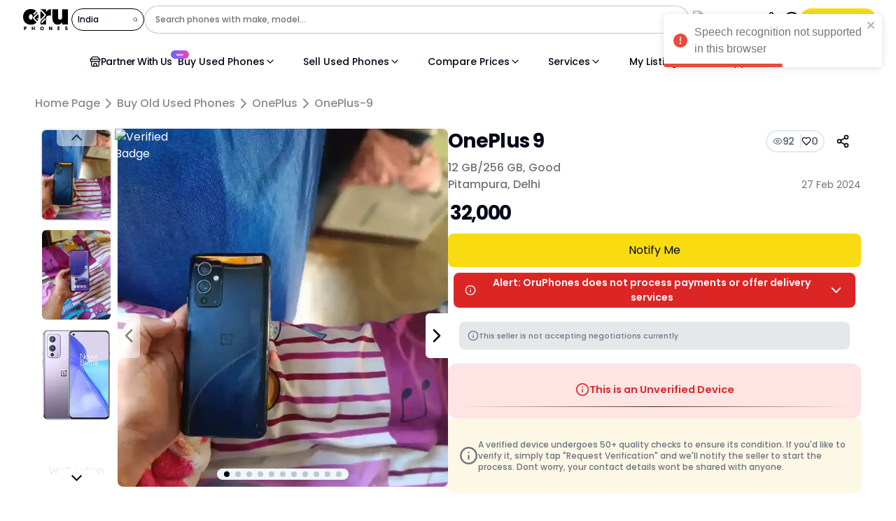

--- FILE ---
content_type: text/html; charset=utf-8
request_url: https://www.oruphones.com/buy-old-used-phones/OnePlus/OnePlus-9/6534b1053713eea6d517e94e
body_size: 12926
content:
<!DOCTYPE html><html lang="en"><head><meta charSet="utf-8"/><meta name="viewport" content="minimum-scale=1, initial-scale=1, width=device-width, shrink-to-fit=no, viewport-fit=cover,user-scalable=no,maximum-scale=1.0"/><title>Buy Used OnePlus 9 Phone Online in Pitampura, Delhi by Ram under 40000 | ORUphones | 6534b1053713eea6d517e94e</title><meta name="description" content="Buy used OnePlus 9 Phones online in Pitampura, Delhi. Connect with genuine sellers &amp; get the best deals now! | 6534b1053713eea6d517e94e"/><meta property="og:title" content="Buy Used OnePlus 9 Phone Online in Pitampura, Delhi by Ram under 40000 | ORUphones | 6534b1053713eea6d517e94e"/><link rel="canonical" href="https://www.oruphones.com/buy-old-used-phones/OnePlus/OnePlus-9/6534b1053713eea6d517e94e"/><link rel="preload" href="/assets/ProductPage/Unverifed_P.svg" as="image" fetchpriority="high"/><link rel="preload" as="image" imageSrcSet="/_next/image?url=https%3A%2F%2Fdemo-bucket-c2c-001.s3.amazonaws.com%2Foriginals%2Fimagesolxtemp%2F499253702_1-image.webp&amp;w=640&amp;q=75 640w, /_next/image?url=https%3A%2F%2Fdemo-bucket-c2c-001.s3.amazonaws.com%2Foriginals%2Fimagesolxtemp%2F499253702_1-image.webp&amp;w=750&amp;q=75 750w, /_next/image?url=https%3A%2F%2Fdemo-bucket-c2c-001.s3.amazonaws.com%2Foriginals%2Fimagesolxtemp%2F499253702_1-image.webp&amp;w=828&amp;q=75 828w, /_next/image?url=https%3A%2F%2Fdemo-bucket-c2c-001.s3.amazonaws.com%2Foriginals%2Fimagesolxtemp%2F499253702_1-image.webp&amp;w=1080&amp;q=75 1080w, /_next/image?url=https%3A%2F%2Fdemo-bucket-c2c-001.s3.amazonaws.com%2Foriginals%2Fimagesolxtemp%2F499253702_1-image.webp&amp;w=1200&amp;q=75 1200w, /_next/image?url=https%3A%2F%2Fdemo-bucket-c2c-001.s3.amazonaws.com%2Foriginals%2Fimagesolxtemp%2F499253702_1-image.webp&amp;w=1920&amp;q=75 1920w, /_next/image?url=https%3A%2F%2Fdemo-bucket-c2c-001.s3.amazonaws.com%2Foriginals%2Fimagesolxtemp%2F499253702_1-image.webp&amp;w=2048&amp;q=75 2048w, /_next/image?url=https%3A%2F%2Fdemo-bucket-c2c-001.s3.amazonaws.com%2Foriginals%2Fimagesolxtemp%2F499253702_1-image.webp&amp;w=3840&amp;q=75 3840w" imageSizes="(max-width: 1024px) 100vw, 1024px" fetchpriority="high"/><link rel="preload" as="image" imageSrcSet="/_next/image?url=https%3A%2F%2Fdemo-bucket-c2c-001.s3.amazonaws.com%2Foriginals%2Fimagesolxtemp%2F499253702_2-image.webp&amp;w=640&amp;q=75 640w, /_next/image?url=https%3A%2F%2Fdemo-bucket-c2c-001.s3.amazonaws.com%2Foriginals%2Fimagesolxtemp%2F499253702_2-image.webp&amp;w=750&amp;q=75 750w, /_next/image?url=https%3A%2F%2Fdemo-bucket-c2c-001.s3.amazonaws.com%2Foriginals%2Fimagesolxtemp%2F499253702_2-image.webp&amp;w=828&amp;q=75 828w, /_next/image?url=https%3A%2F%2Fdemo-bucket-c2c-001.s3.amazonaws.com%2Foriginals%2Fimagesolxtemp%2F499253702_2-image.webp&amp;w=1080&amp;q=75 1080w, /_next/image?url=https%3A%2F%2Fdemo-bucket-c2c-001.s3.amazonaws.com%2Foriginals%2Fimagesolxtemp%2F499253702_2-image.webp&amp;w=1200&amp;q=75 1200w, /_next/image?url=https%3A%2F%2Fdemo-bucket-c2c-001.s3.amazonaws.com%2Foriginals%2Fimagesolxtemp%2F499253702_2-image.webp&amp;w=1920&amp;q=75 1920w, /_next/image?url=https%3A%2F%2Fdemo-bucket-c2c-001.s3.amazonaws.com%2Foriginals%2Fimagesolxtemp%2F499253702_2-image.webp&amp;w=2048&amp;q=75 2048w, /_next/image?url=https%3A%2F%2Fdemo-bucket-c2c-001.s3.amazonaws.com%2Foriginals%2Fimagesolxtemp%2F499253702_2-image.webp&amp;w=3840&amp;q=75 3840w" imageSizes="(max-width: 1024px) 100vw, 1024px" fetchpriority="high"/><link rel="preload" as="image" imageSrcSet="/_next/image?url=%2Fassets%2FReqPhotoImg1.png&amp;w=640&amp;q=75 640w, /_next/image?url=%2Fassets%2FReqPhotoImg1.png&amp;w=750&amp;q=75 750w, /_next/image?url=%2Fassets%2FReqPhotoImg1.png&amp;w=828&amp;q=75 828w, /_next/image?url=%2Fassets%2FReqPhotoImg1.png&amp;w=1080&amp;q=75 1080w, /_next/image?url=%2Fassets%2FReqPhotoImg1.png&amp;w=1200&amp;q=75 1200w, /_next/image?url=%2Fassets%2FReqPhotoImg1.png&amp;w=1920&amp;q=75 1920w, /_next/image?url=%2Fassets%2FReqPhotoImg1.png&amp;w=2048&amp;q=75 2048w, /_next/image?url=%2Fassets%2FReqPhotoImg1.png&amp;w=3840&amp;q=75 3840w" imageSizes="(max-width: 1024px) 100vw, 1024px" fetchpriority="high"/><link rel="preload" href="/assets/verified_productGallery/what_is_oru_verify.svg" as="image" fetchpriority="high"/><link rel="preload" href="/assets/verified_productGallery/negotiate_explained.svg" as="image" fetchpriority="high"/><link rel="preload" href="/assets/verified_productGallery/used_vs_oruverified.svg" as="image" fetchpriority="high"/><link rel="preload" href="/assets/verified_productGallery/how_request_works.svg" as="image" fetchpriority="high"/><link rel="preload" href="/assets/verified_productGallery/phone_condition.svg" as="image" fetchpriority="high"/><meta name="robots" content="index,follow"/><meta property="og:description" content="Buy and sell Old, Refurbished or Unused phones online."/><meta property="og:url" content="https://www.oruphones.com/"/><meta property="og:type" content="website"/><meta property="og:locale" content="en_IE"/><meta property="og:site_name" content="ORUphones"/><meta name="next-head-count" content="21"/><meta name="viewport" content="width=device-width, initial-scale=1.0, maximum-scale=1.0"/><meta name="application-name" content="ORUphones"/><meta name="apple-mobile-web-app-capable" content="yes"/><meta name="apple-mobile-web-app-status-bar-style" content="default"/><meta name="apple-mobile-web-app-title" content="ORUphones"/><meta name="format-detection" content="telephone=no"/><meta name="mobile-web-app-capable" content="yes"/><meta name="msapplication-config" content="/icons/browserconfig.xml"/><meta name="msapplication-TileColor" content="#2B5797"/><meta name="msapplication-tap-highlight" content="no"/><meta name="theme-color" content="#000000"/><link rel="apple-touch-icon" href="/icons/touch-icon-iphone.png"/><link rel="apple-touch-icon" sizes="152x152" href="/icons/touch-icon-ipad.png"/><link rel="apple-touch-icon" sizes="180x180" href="/icons/touch-icon-iphone-retina.png"/><link rel="apple-touch-icon" sizes="167x167" href="/icons/touch-icon-ipad-retina.png"/><link rel="icon" type="image/png" sizes="32x32" href="/icons/favicon-32x32.png"/><link rel="icon" type="image/png" sizes="16x16" href="/icons/favicon-16x16.png"/><link rel="mask-icon" href="/icons/safari-pinned-tab.svg" color="#5bbad5"/><link rel="shortcut icon" href="/favicon.ico"/><meta name="twitter:card" content="summary"/><meta name="twitter:url" content="https://oruphones.com"/><meta name="twitter:title" content="PWA App"/><meta name="twitter:description" content="Buy and sell Mobiles Online, Quick and Hassle-Free"/><meta name="twitter:image" content="https://oruphones.com/icons/android-chrome-192x192.png"/><meta name="twitter:creator" content="@DavidWShadow"/><meta property="og:type" content="website"/><meta property="og:title" content="ORUphones"/><meta property="og:description" content="Buy and sell Mobiles Online, Quick and Hassle-Free"/><meta property="og:site_name" content="ORUphones"/><meta property="og:url" content="https://oruphones.com"/><meta property="og:image" content="https://oruphones.com/icons/apple-touch-icon.png"/><link rel="preload" href="/_next/static/media/7108afb8b1381ad1-s.p.woff2" as="font" type="font/woff2" crossorigin="anonymous" data-next-font="size-adjust"/><link rel="preload" href="/_next/static/media/9e82d62334b205f4-s.p.woff2" as="font" type="font/woff2" crossorigin="anonymous" data-next-font="size-adjust"/><link rel="preload" href="/_next/static/media/4c285fdca692ea22-s.p.woff2" as="font" type="font/woff2" crossorigin="anonymous" data-next-font="size-adjust"/><link rel="preload" href="/_next/static/media/eafabf029ad39a43-s.p.woff2" as="font" type="font/woff2" crossorigin="anonymous" data-next-font="size-adjust"/><link rel="preload" href="/_next/static/media/8888a3826f4a3af4-s.p.woff2" as="font" type="font/woff2" crossorigin="anonymous" data-next-font="size-adjust"/><link rel="preload" href="/_next/static/media/0484562807a97172-s.p.woff2" as="font" type="font/woff2" crossorigin="anonymous" data-next-font="size-adjust"/><link rel="preload" href="/_next/static/media/b957ea75a84b6ea7-s.p.woff2" as="font" type="font/woff2" crossorigin="anonymous" data-next-font="size-adjust"/><link rel="preload" href="/_next/static/media/7db6c35d839a711c-s.p.woff2" as="font" type="font/woff2" crossorigin="anonymous" data-next-font="size-adjust"/><link rel="preload" href="/_next/static/media/6245472ced48d3be-s.p.woff2" as="font" type="font/woff2" crossorigin="anonymous" data-next-font="size-adjust"/><link rel="preload" href="/_next/static/css/20a99408c5a7677f.css" as="style"/><link rel="stylesheet" href="/_next/static/css/20a99408c5a7677f.css" data-n-g=""/><noscript data-n-css=""></noscript><script defer="" nomodule="" src="/_next/static/chunks/polyfills-42372ed130431b0a.js"></script><script src="/_next/static/chunks/webpack-d7ad8867b3579359.js" defer=""></script><script src="/_next/static/chunks/framework-22c76c6e1a554a8b.js" defer=""></script><script src="/_next/static/chunks/main-88c99b6a72c8ab23.js" defer=""></script><script src="/_next/static/chunks/pages/_app-e1b369b3c23f996d.js" defer=""></script><script src="/_next/static/chunks/pages/buy-old-used-phones/%5Bmake%5D/%5Bmodel%5D/%5BlistingId%5D-6cf159b4678697a8.js" defer=""></script><script src="/_next/static/AoedREhENJnzNmd3AqKQ-/_buildManifest.js" defer=""></script><script src="/_next/static/AoedREhENJnzNmd3AqKQ-/_ssgManifest.js" defer=""></script></head><body><div id="__next"><div class="__variable_9b9fd1 font-poppins"> <main><div class=" lg:px-[50px]"><div class="lg:container"><div class="navbarClearance w-full pt-16 lg:pt-28"></div><section class="first customer-container flex min-h-min w-full justify-between gap-4 max-lg:flex-col lg:gap-10 max-lg:items-center"><div class="galleryContainer w-full rounded-b-2xl  lg:w-1/2"><div class="flex h-full max-h-[28rem] w-full flex-col flex-nowrap justify-center gap-4 rounded-3xl lg:max-h-[32rem] lg:flex-row false"><div class="relative m-0 flex   w-full items-center justify-center rounded-lg lg:h-[32rem] lg:w-4/5"><div class=" absolute -left-[4px] top-4 z-10 text-white"><div class="relative flex  items-center p-12 pt-2 lg:h-7"><img alt="Verified Badge" fetchpriority="high" width="100" height="100" decoding="async" data-nimg="1" class="absolute left-0 -z-[1] h-auto w-96 " style="color:transparent" src="/assets/ProductPage/Unverifed_P.svg"/></div></div><div class="swiper relative h-full w-full"><div class="swiper-wrapper"><div class="swiper-slide" data-swiper-slide-index="0"><div class="relative flex h-full w-full items-center justify-center"><div class="flex h-full w-full items-center justify-center rounded-2xl object-contain"><img alt="Product Image 0" fetchpriority="high" width="600" height="600" decoding="async" data-nimg="1" class="h-[25rem] w-[25rem] rounded-lg object-cover lg:h-[32rem] lg:w-[34.6rem]" style="color:transparent" sizes="(max-width: 1024px) 100vw, 1024px" srcSet="/_next/image?url=https%3A%2F%2Fdemo-bucket-c2c-001.s3.amazonaws.com%2Foriginals%2Fimagesolxtemp%2F499253702_1-image.webp&amp;w=640&amp;q=75 640w, /_next/image?url=https%3A%2F%2Fdemo-bucket-c2c-001.s3.amazonaws.com%2Foriginals%2Fimagesolxtemp%2F499253702_1-image.webp&amp;w=750&amp;q=75 750w, /_next/image?url=https%3A%2F%2Fdemo-bucket-c2c-001.s3.amazonaws.com%2Foriginals%2Fimagesolxtemp%2F499253702_1-image.webp&amp;w=828&amp;q=75 828w, /_next/image?url=https%3A%2F%2Fdemo-bucket-c2c-001.s3.amazonaws.com%2Foriginals%2Fimagesolxtemp%2F499253702_1-image.webp&amp;w=1080&amp;q=75 1080w, /_next/image?url=https%3A%2F%2Fdemo-bucket-c2c-001.s3.amazonaws.com%2Foriginals%2Fimagesolxtemp%2F499253702_1-image.webp&amp;w=1200&amp;q=75 1200w, /_next/image?url=https%3A%2F%2Fdemo-bucket-c2c-001.s3.amazonaws.com%2Foriginals%2Fimagesolxtemp%2F499253702_1-image.webp&amp;w=1920&amp;q=75 1920w, /_next/image?url=https%3A%2F%2Fdemo-bucket-c2c-001.s3.amazonaws.com%2Foriginals%2Fimagesolxtemp%2F499253702_1-image.webp&amp;w=2048&amp;q=75 2048w, /_next/image?url=https%3A%2F%2Fdemo-bucket-c2c-001.s3.amazonaws.com%2Foriginals%2Fimagesolxtemp%2F499253702_1-image.webp&amp;w=3840&amp;q=75 3840w" src="/_next/image?url=https%3A%2F%2Fdemo-bucket-c2c-001.s3.amazonaws.com%2Foriginals%2Fimagesolxtemp%2F499253702_1-image.webp&amp;w=3840&amp;q=75"/></div></div></div><div class="swiper-slide" data-swiper-slide-index="1"><div class="relative flex h-full w-full items-center justify-center"><div class="flex h-full w-full items-center justify-center rounded-2xl object-contain"><img alt="Product Image 1" fetchpriority="high" width="600" height="600" decoding="async" data-nimg="1" class="h-[25rem] w-[25rem] rounded-lg object-cover lg:h-[32rem] lg:w-[34.6rem]" style="color:transparent" sizes="(max-width: 1024px) 100vw, 1024px" srcSet="/_next/image?url=https%3A%2F%2Fdemo-bucket-c2c-001.s3.amazonaws.com%2Foriginals%2Fimagesolxtemp%2F499253702_2-image.webp&amp;w=640&amp;q=75 640w, /_next/image?url=https%3A%2F%2Fdemo-bucket-c2c-001.s3.amazonaws.com%2Foriginals%2Fimagesolxtemp%2F499253702_2-image.webp&amp;w=750&amp;q=75 750w, /_next/image?url=https%3A%2F%2Fdemo-bucket-c2c-001.s3.amazonaws.com%2Foriginals%2Fimagesolxtemp%2F499253702_2-image.webp&amp;w=828&amp;q=75 828w, /_next/image?url=https%3A%2F%2Fdemo-bucket-c2c-001.s3.amazonaws.com%2Foriginals%2Fimagesolxtemp%2F499253702_2-image.webp&amp;w=1080&amp;q=75 1080w, /_next/image?url=https%3A%2F%2Fdemo-bucket-c2c-001.s3.amazonaws.com%2Foriginals%2Fimagesolxtemp%2F499253702_2-image.webp&amp;w=1200&amp;q=75 1200w, /_next/image?url=https%3A%2F%2Fdemo-bucket-c2c-001.s3.amazonaws.com%2Foriginals%2Fimagesolxtemp%2F499253702_2-image.webp&amp;w=1920&amp;q=75 1920w, /_next/image?url=https%3A%2F%2Fdemo-bucket-c2c-001.s3.amazonaws.com%2Foriginals%2Fimagesolxtemp%2F499253702_2-image.webp&amp;w=2048&amp;q=75 2048w, /_next/image?url=https%3A%2F%2Fdemo-bucket-c2c-001.s3.amazonaws.com%2Foriginals%2Fimagesolxtemp%2F499253702_2-image.webp&amp;w=3840&amp;q=75 3840w" src="/_next/image?url=https%3A%2F%2Fdemo-bucket-c2c-001.s3.amazonaws.com%2Foriginals%2Fimagesolxtemp%2F499253702_2-image.webp&amp;w=3840&amp;q=75"/></div></div></div><div class="swiper-slide" data-swiper-slide-index="2"><div class="relative m-auto  flex h-[25rem] w-full items-center justify-center lg:h-[34.6rem] lg:w-full"><div class="absolute left-0 flex h-full w-full flex-col space-y-2 bg-black  px-4 text-[10px] font-semibold text-white shadow-6xl lg:w-full  lg:text-[12px]"><span class="mb-3 pt-12 text-[16px] font-semibold italic lg:text-[20px]"><p>OnePlus 9</p><p class=" text-yellow-500">Key Highlights</p></span><div class="grid grid-cols-2 gap-2"><span class="col-span-1 text-[0.7rem]"><p class="font-normal text-gray-200">RAM/Storage</p><p>12 GB/<!-- -->256 GB</p></span><span class="col-span-1 flex flex-col text-[0.7rem]"><span class="font-normal text-gray-200">Condition</span><span>Good</span></span><span class="col-span-1 flex flex-col text-[0.7rem]"><span class="font-normal text-gray-200">Phone Age</span><span>Greater than 11 months old</span></span><span class="col-span-1 flex flex-col text-[0.7rem]"><span class="font-normal text-gray-200">Status</span><span>Unverified</span></span><span class="col-span-2 flex flex-col text-[0.7rem]"><span class="font-normal text-gray-200">Location</span><span>Pitampura<!-- -->,<!-- --> <!-- -->Delhi<!-- -->,<!-- --> <!-- -->Delhi</span></span></div></div></div></div><div class="swiper-slide" data-swiper-slide-index="4" id="product_page_requestVerification"><div class="m-auto flex h-[25rem] flex-col items-center justify-center sm:w-[90vw] md:sm:w-[90vw] md:w-[20rem]  lg:h-[34.6rem] lg:w-[30rem]"><div class="relative flex  w-full flex-col  items-center justify-between rounded-xl border-t  bg-opacity-40 bg-red-400 p-2 px-5 pt-6 min-[440px]:flex-col lg:mt-8 lg:p-4 lg:pt-6 "><div class="mb-3 flex  items-center gap-2 text-[0.6875rem] font-medium  lg:text-base "><svg xmlns="http://www.w3.org/2000/svg" width="24" height="24" viewBox="0 0 24 24" fill="none" stroke="currentColor" stroke-width="2" stroke-linecap="round" stroke-linejoin="round" class="h-4 w-4 cursor-pointer text-red-600 lg:h-5 lg:w-5" data-state="closed"><circle cx="12" cy="12" r="10"></circle><path d="M12 16v-4"></path><path d="M12 8h.01"></path></svg><span class="w-fit text-[0.9rem] font-semibold text-red-600 min-[440px]:text-start">This is an Unverified Device</span></div><div class="h-[1px] w-full bg-gradient-to-r from-transparent via-black/80 to-transparent"></div><button class="items-center justify-center font-medium ring-offset-background focus-visible:outline-none focus-visible:ring-2 focus-visible:ring-ring focus-visible:ring-offset-2 disabled:pointer-events-none disabled:opacity-50 active:scale-105 transform transition-all duration-200 ease-in-out hover:scale-105 border-black bg-none hover:bg-accent hover:text-accent-foreground px-4 py-2 flex h-full w-full gap-1 rounded-full border-0 text-[0.75rem] min-[440px]:w-fit md:gap-2 lg:h-[3.1rem]">Request Verification<svg xmlns="http://www.w3.org/2000/svg" width="24" height="24" viewBox="0 0 24 24" fill="none" stroke="currentColor" stroke-width="2" stroke-linecap="round" stroke-linejoin="round" class="h-3 w-3 md:h-4 md:w-4"><path d="M5 12h14"></path><path d="m12 5 7 7-7 7"></path></svg></button></div><div class="flex items-center gap-2 rounded-lg bg-yellow-500 bg-opacity-10 p-4 text-[0.65rem] font-medium  leading-[1rem]  text-gray-500 lg:text-[16px]"><svg xmlns="http://www.w3.org/2000/svg" width="75" height="75" viewBox="0 0 24 24" fill="none" stroke="currentColor" stroke-width="2" stroke-linecap="round" stroke-linejoin="round" class="lucide lucide-info"><circle cx="12" cy="12" r="10"></circle><path d="M12 16v-4"></path><path d="M12 8h.01"></path></svg><p>A verified device undergoes 50+ quality checks to ensure its condition. If you&#x27;d like to verify it, simply tap &quot;Request Verification&quot; and we&#x27;ll notify the seller to start the process. Dont worry, your contact details wont be shared with anyone.</p></div></div></div><div class="swiper-slide" data-swiper-slide-index="3"><div class="m-auto flex h-[25rem] items-center justify-center sm:w-[90vw] md:w-[20rem] lg:h-[34.6rem] lg:w-[30rem]"><div><div class="flex h-fit  w-full items-center justify-center"><img alt="Product Image " fetchpriority="high" width="600" height="600" decoding="async" data-nimg="1" class=" w-[10rem] object-contain md:w-[20rem] lg:sm:w-[90vw] lg:h-[20rem]" style="color:transparent" sizes="(max-width: 1024px) 100vw, 1024px" srcSet="/_next/image?url=%2Fassets%2FReqPhotoImg1.png&amp;w=640&amp;q=75 640w, /_next/image?url=%2Fassets%2FReqPhotoImg1.png&amp;w=750&amp;q=75 750w, /_next/image?url=%2Fassets%2FReqPhotoImg1.png&amp;w=828&amp;q=75 828w, /_next/image?url=%2Fassets%2FReqPhotoImg1.png&amp;w=1080&amp;q=75 1080w, /_next/image?url=%2Fassets%2FReqPhotoImg1.png&amp;w=1200&amp;q=75 1200w, /_next/image?url=%2Fassets%2FReqPhotoImg1.png&amp;w=1920&amp;q=75 1920w, /_next/image?url=%2Fassets%2FReqPhotoImg1.png&amp;w=2048&amp;q=75 2048w, /_next/image?url=%2Fassets%2FReqPhotoImg1.png&amp;w=3840&amp;q=75 3840w" src="/_next/image?url=%2Fassets%2FReqPhotoImg1.png&amp;w=3840&amp;q=75"/></div><button class=" flex w-full flex-wrap items-center justify-center gap-2 rounded-md bg-yellow-500 px-7 py-3 text-[12px] font-medium lg:text-[0.8rem]" id="pp-req-pho-from-pg"><svg xmlns="http://www.w3.org/2000/svg" width="20" height="20" viewBox="0 0 24 24" fill="none" stroke="currentColor" stroke-width="2" stroke-linecap="round" stroke-linejoin="round" class="lucide lucide-camera"><path d="M14.5 4h-5L7 7H4a2 2 0 0 0-2 2v9a2 2 0 0 0 2 2h16a2 2 0 0 0 2-2V9a2 2 0 0 0-2-2h-3l-2.5-3z"></path><circle cx="12" cy="13" r="3"></circle></svg> Request More Photos</button><div class="flex items-center gap-2 rounded-lg bg-yellow-500 bg-opacity-10 p-4 text-[0.65rem] font-medium  leading-[1rem]  text-gray-500 lg:text-[0.8rem]"><svg xmlns="http://www.w3.org/2000/svg" width="75" height="75" viewBox="0 0 24 24" fill="none" stroke="currentColor" stroke-width="2" stroke-linecap="round" stroke-linejoin="round" class="lucide lucide-info"><circle cx="12" cy="12" r="10"></circle><path d="M12 16v-4"></path><path d="M12 8h.01"></path></svg><p>Need a closer look? Send an anonymous request to the seller to upload more photos of the device to ensure you&#x27;re making the right choice.</p></div></div></div></div><div class="swiper-slide" data-swiper-slide-index="6"><div class="m-auto flex h-[25rem] flex-col items-center justify-center space-y-2 sm:w-[90vw] md:w-[20rem] lg:h-[34.6rem] lg:w-[30rem]"><img alt="Product Image " fetchpriority="high" width="600" height="600" decoding="async" data-nimg="1" class="h-[25rem]  object-contain sm:w-[90vw] md:w-[20rem] lg:h-[28rem] lg:w-[34.6rem]" style="color:transparent" src="/assets/verified_productGallery/what_is_oru_verify.svg"/></div></div><div class="swiper-slide" data-swiper-slide-index="5"><div class="m-auto flex h-[25rem] flex-col items-center justify-center space-y-2 sm:w-[90vw] md:w-[20rem] lg:h-[34.6rem] lg:w-[30rem]"><img alt="Product Image " fetchpriority="high" width="800" height="800" decoding="async" data-nimg="1" class="h-full w-full  object-contain lg:h-[28.6rem] lg:w-[34.6rem]" style="color:transparent" src="/assets/verified_productGallery/negotiate_explained.svg"/></div></div><div class="swiper-slide" data-swiper-slide-index="7"><div class="m-auto flex h-[25rem] flex-col items-center justify-center space-y-2 sm:w-[90vw] md:w-[20rem] lg:h-[34.6rem] lg:w-[30rem]"><img alt="Product Image " fetchpriority="high" width="600" height="600" decoding="async" data-nimg="1" class="h-[25rem] w-[25rem] object-contain lg:h-[34.6rem] lg:w-[34.6rem]" style="color:transparent" src="/assets/verified_productGallery/used_vs_oruverified.svg"/></div></div><div class="swiper-slide" data-swiper-slide-index="8"><div class="m-auto flex h-[25rem] flex-col items-center justify-center space-y-2 sm:w-[90vw] md:w-[20rem] lg:h-[34.6rem] lg:w-[30rem]"><img alt="Product Image " fetchpriority="high" width="600" height="600" decoding="async" data-nimg="1" class="h-[25rem] w-[25rem] object-contain lg:h-[34.6rem] lg:w-[34.6rem]" style="color:transparent" src="/assets/verified_productGallery/how_request_works.svg"/></div></div><div class="swiper-slide" data-swiper-slide-index="9"><div class="m-auto flex h-[25rem] flex-col items-center justify-center space-y-2 sm:w-[90vw] md:w-[20rem] lg:h-[34.6rem] lg:w-[30rem]"><img alt="Product Image " fetchpriority="high" width="600" height="600" decoding="async" data-nimg="1" class="h-[25rem] w-[25rem] object-contain lg:h-[34.6rem] lg:w-[34.6rem]" style="color:transparent" src="/assets/verified_productGallery/phone_condition.svg"/></div></div><div class="swiper-slide" data-swiper-slide-index="10"><div class="m-auto flex h-[25rem] flex-col items-center justify-center space-y-2 sm:w-[90vw] md:w-[20rem] lg:h-[34.6rem] lg:w-[30rem]"><div class="rounded-lg text-card-foreground shadow-sm relative flex min-h-[20rem] min-w-fit max-w-fit flex-col items-center overflow-hidden border-[1.02px] border-[#CFCFCF] lg:w-full border-none bg-white" id="Product_Gallery_Discaliamer_Card"><div class="flex flex-col space-y-1.5 p-6 px-2"><h3 class="tracking-tight text-center font-poppins text-[1rem] font-[700]"><span class="flex items-center justify-center gap-1 text-[#E71717]"> <svg xmlns="http://www.w3.org/2000/svg" width="17" height="17" viewBox="0 0 24 24" fill="none" stroke="currentColor" stroke-width="2" stroke-linecap="round" stroke-linejoin="round" class="lucide lucide-alert-triangle"><path d="m21.73 18-8-14a2 2 0 0 0-3.48 0l-8 14A2 2 0 0 0 4 21h16a2 2 0 0 0 1.73-3Z"></path><path d="M12 9v4"></path><path d="M12 17h.01"></path></svg> Alert :</span></h3><p class="text-center font-poppins text-[13px] font-[700] text-[#171717] px-10">Oruphones does NOT handle payments or offer delivery services. Please DO NOT pay any money in advance to Sellers. Always meet the seller in person, Inspect the phone physically &amp; verify it again using ORUphones app to ensure it&#x27;s the same device. Once you are satisfied, then only make the payment to the Seller.<p class="pt-5 ">Stay alert &amp; transact safely ..</p></p></div></div></div></div></div><div class="swiper-pagination"></div><button class="rounded-md text-sm font-medium ring-offset-background focus-visible:outline-none focus-visible:ring-2 focus-visible:ring-ring focus-visible:ring-offset-2 disabled:pointer-events-none disabled:opacity-50 active:scale-105 transform transition-all duration-200 ease-in-out hover:scale-105 hover:bg-accent hover:text-accent-foreground px-4 py-2 swiper-pre absolute -left-4 top-1/2 z-10 flex h-fit w-fit items-center justify-center bg-opacity-100 bg-none opacity-100 pointer-events-none invisible"><div class="h-fit w-fit rounded-r-md bg-white py-4"><svg xmlns="http://www.w3.org/2000/svg" width="32" height="32" viewBox="0 0 24 24" fill="none" stroke="currentColor" stroke-width="2" stroke-linecap="round" stroke-linejoin="round" class="lucide lucide-chevron-left"><path d="m15 18-6-6 6-6"></path></svg></div></button><button class="rounded-md text-sm font-medium ring-offset-background focus-visible:outline-none focus-visible:ring-2 focus-visible:ring-ring focus-visible:ring-offset-2 disabled:pointer-events-none disabled:opacity-50 active:scale-105 transform transition-all duration-200 ease-in-out hover:scale-105 px-4 py-2 swiper-nxt absolute -right-4 top-1/2 z-10 flex h-fit w-fit items-center justify-center bg-opacity-100 bg-none opacity-100 pointer-events-none invisible"><div class="h-fit w-fit rounded-l-md bg-white py-4"><svg xmlns="http://www.w3.org/2000/svg" width="32" height="32" viewBox="0 0 24 24" fill="none" stroke="currentColor" stroke-width="2" stroke-linecap="round" stroke-linejoin="round" class="lucide lucide-chevron-right"><path d="m9 18 6-6-6-6"></path></svg></div></button></div></div></div></div><div class="productDetails flex h-full  w-full justify-center px-3 font-poppins  lg:w-1/2"><div class="titleCard  flex w-full flex-col "><div class="text-md flex items-center justify-between font-bold lg:text-4xl lg:tracking-tight"><div class="flex items-center gap-2 text-[18px] font-[600] lg:justify-start "><span>OnePlus 9<!-- --> </span></div><div class="flex gap-2 rounded-xl border-[0.1rem] p-1"><div class="flex items-center gap-1 border-r-[0.1rem] pr-2 text-xs font-semibold tracking-tight text-gray-500 lg:text-sm"><svg xmlns="http://www.w3.org/2000/svg" width="14" height="14" viewBox="0 0 24 24" fill="none" stroke="currentColor" stroke-width="2" stroke-linecap="round" stroke-linejoin="round" class="lucide lucide-eye"><path d="M2 12s3-7 10-7 10 7 10 7-3 7-10 7-10-7-10-7Z"></path><circle cx="12" cy="12" r="3"></circle></svg> <span>92</span></div><div class="flex items-center gap-1 text-xs font-semibold tracking-tight text-gray-500 lg:text-sm"><button disabled=""><svg xmlns="http://www.w3.org/2000/svg" width="14" height="14" viewBox="0 0 24 24" fill="none" stroke="currentColor" stroke-width="2" stroke-linecap="round" stroke-linejoin="round" class="text-black"><path d="M19 14c1.49-1.46 3-3.21 3-5.5A5.5 5.5 0 0 0 16.5 3c-1.76 0-3 .5-4.5 2-1.5-1.5-2.74-2-4.5-2A5.5 5.5 0 0 0 2 8.5c0 2.3 1.5 4.05 3 5.5l7 7Z"></path></svg></button> <span>0</span></div></div></div><div class="flex  w-full flex-col "><div class="mt-[2px] flex w-full items-center justify-between "><span class="text-[14px] font-[500] text-[#757474] lg:text-xl">12 GB/<!-- -->256 GB<!-- -->,<!-- --> <!-- -->Good</span></div><div class="mt-[2px] flex w-full items-center justify-between text-[14px] font-[500] text-[#757474] lg:text-base"><div class="w-8/12">Pitampura<!-- -->,<!-- --> <!-- -->Delhi<!-- --> <!-- -->,<!-- --> <!-- -->Delhi</div><div class=""><p class="whitespace-nowrap text-xs font-medium text-gray-500  lg:text-sm">27 Feb</p></div></div></div><div class="mt-1 flex w-full  items-center justify-between "><span class="items-center text-[1.2rem] font-bold tracking-tighter lg:text-[1.75rem]"><span class="undefined">₹ 32,000</span><span class="font-poppins text-[1rem] font-medium tracking-tighter text-gray-500 line-through lg:text-[1.50rem]"></span><span class="ml-2 text-[1rem] font-semibold tracking-tighter text-red-500 lg:text-[1.25rem]"></span></span></div></div></div><div class="productDetails flex h-full w-full justify-center lg:w-1/2"><div class="titleCard flex w-full flex-col "><div class="mt-2 flex w-full flex-col"><div class="flex w-full justify-center"><button id="notify_me_button" class="mt-2 w-full rounded-lg bg-[#F8DB11] py-3 transition-transform hover:scale-105">Notify Me</button></div></div><div class="flex justify-center p-2"><div class="w-full cursor-pointer items-center justify-center gap-2 rounded-lg bg-red-600 px-4 py-1 text-center text-[10px] font-semibold text-white hover:cursor-pointer lg:text-[14px]"><span class="flex items-center justify-center gap-2"><svg xmlns="http://www.w3.org/2000/svg" width="24" height="24" viewBox="0 0 24 24" fill="none" stroke="currentColor" stroke-width="2" stroke-linecap="round" stroke-linejoin="round" class="h-4 w-4 text-white"><circle cx="12" cy="12" r="10"></circle><path d="M12 16v-4"></path><path d="M12 8h.01"></path></svg>Alert: OruPhones does not process payments or offer delivery services<svg xmlns="http://www.w3.org/2000/svg" width="24" height="24" viewBox="0 0 24 24" fill="none" stroke="currentColor" stroke-width="2" stroke-linecap="round" stroke-linejoin="round" class="lucide lucide-chevron-down"><path d="m6 9 6 6 6-6"></path></svg></span></div></div><div class="h-fit w-full px-4 py-3"><span class="flex w-full items-center justify-center gap-2 rounded-lg bg-gray-200 px-3 py-3 text-gray-500"><svg xmlns="http://www.w3.org/2000/svg" width="16" height="16" viewBox="0 0 24 24" fill="none" stroke="currentColor" stroke-width="2" stroke-linecap="round" stroke-linejoin="round" class="lucide lucide-info"><circle cx="12" cy="12" r="10"></circle><path d="M12 16v-4"></path><path d="M12 8h.01"></path></svg><p class="w-full text-[0.64rem] font-medium">This seller is not accepting negotiations currently</p></span></div></div></div></section><section class="second customer-container px-4 lg:px-0 lg:pb-5"><div class="flex w-full flex-col-reverse items-start justify-center gap-8  lg:flex-row"><div class="leftContainer h-full w-full lg:w-1/2"><div class=" font-poppins"><span class="lg:font-semibol flex justify-between text-[16px] font-[600] tracking-tighter text-[#484848] lg:mb-4 lg:mt-5  lg:text-2xl">Meet the seller<a tabindex="-1" href="/listing-profile/6534b1053713eea6d517e94e"><svg xmlns="http://www.w3.org/2000/svg" width="24" height="24" viewBox="0 0 24 24" fill="none" stroke="gray" stroke-width="2" stroke-linecap="round" stroke-linejoin="round" class="lucide lucide-chevron-right"><path d="m9 18 6-6-6-6"></path></svg></a></span><div class="mt-4 flex  w-full items-center justify-between"><a class="flex w-full items-center rounded-xl border-2 bg-yellow-400 bg-opacity-10 p-2" href="/listing-profile/6534b1053713eea6d517e94e"><span class="relative flex shrink-0 overflow-hidden rounded-full h-11 w-11"><span class="flex h-full w-full items-center justify-center rounded-full bg-muted text-sm font-semibold">Ra</span></span><div class="ml-2 flex flex-col gap-1"><div class="flex  text-sm font-semibold opacity-80 transition-opacity duration-150">Ram</div></div></a></div></div><span class="mt-5 flex items-center justify-center rounded-xl border-[1px] border-[#F6C018] bg-yellow-400 bg-opacity-10 py-3 text-center font-poppins text-[14px] font-[500] text-black ">Have a similar device?<button id="have_a_similar_device" class="ml-2"><div class="flex items-center font-poppins text-[15px] font-[500] hover:underline">Start Selling <svg xmlns="http://www.w3.org/2000/svg" width="14" height="14" viewBox="0 0 24 24" fill="none" stroke="currentColor" stroke-width="2" stroke-linecap="round" stroke-linejoin="round" class="lucide lucide-arrow-right"><path d="M5 12h14"></path><path d="m12 5 7 7-7 7"></path></svg></div></button></span><div class="map flex h-40 w-full items-center justify-center bg-gray-200"><div class="text-gray-500">Loading map...</div></div><div class="mt-8 flex w-full flex-col gap-2 hidden"><div class="mb-4 flex items-center justify-between"><span class="text-[0.94rem] font-bold tracking-tighter text-black text-opacity-70 lg:text-2xl lg:font-semibold">Other buying options</span><button class="inline-flex items-center justify-center rounded-md font-medium ring-offset-background focus-visible:outline-none focus-visible:ring-2 focus-visible:ring-ring focus-visible:ring-offset-2 disabled:pointer-events-none disabled:opacity-50 active:scale-105 transform transition-all duration-200 ease-in-out hover:scale-105 underline-offset-2 hover:underline px-4 py-2 whitespace-nowrap text-[0.64rem] text-gray-500" id="leaderboard-toggle">See More <svg xmlns="http://www.w3.org/2000/svg" width="16" height="16" viewBox="0 0 24 24" fill="none" stroke="currentColor" stroke-width="2" stroke-linecap="round" stroke-linejoin="round" class="lucide lucide-chevron-down"><path d="m6 9 6 6 6-6"></path></svg></button></div></div></div><div class="rightContainer w-full lg:mt-[2rem] lg:w-1/2 lg:pl-[3rem]  "><hr class="text-[#E6E6E6]"/><div class="productCondition flex flex-col font-poppins lg:mt-[2rem]"><div class="mb-5 mt-10 flex items-center justify-between lg:mt-0"><span class="text-[16px] font-[600] tracking-tighter text-[#484848] lg:mb-4 lg:text-2xl lg:font-semibold">Condition</span><button class="justify-center rounded-md font-medium ring-offset-background focus-visible:outline-none focus-visible:ring-2 focus-visible:ring-ring focus-visible:ring-offset-2 disabled:pointer-events-none disabled:opacity-50 active:scale-105 transform transition-all duration-200 ease-in-out hover:scale-105 underline-offset-2 hover:underline flex items-center p-0 text-[0.64rem] text-gray-500">Learn more<!-- --> <svg xmlns="http://www.w3.org/2000/svg" width="13" height="13" viewBox="0 0 24 24" fill="none" stroke="currentColor" stroke-width="2" stroke-linecap="round" stroke-linejoin="round" class="lucide lucide-chevron-down"><path d="m6 9 6 6 6-6"></path></svg></button></div><div class="grid grid-cols-5 gap-x-2"><div class="group relative flex flex-col items-center"><div class="border bg-white text-black mix-blend-luminosity flex h-full w-full cursor-pointer rounded-lg py-2 text-center text-[0.625rem] font-medium shadow-md lg:py-3 lg:text-sm"><div class="m-auto"><p>😎</p><p>Like New</p></div></div></div><div class="group relative flex flex-col items-center"><div class="border bg-white text-black mix-blend-luminosity flex h-full w-full cursor-pointer rounded-lg py-2 text-center text-[0.625rem] font-medium shadow-md lg:py-3 lg:text-sm"><div class="m-auto"><p>🥰</p><p>Excellent</p></div></div></div><div class="group relative flex flex-col items-center"><div class="bg-black text-white flex h-full w-full cursor-pointer rounded-lg py-2 text-center text-[0.625rem] font-medium shadow-md lg:py-3 lg:text-sm"><div class="m-auto"><p>😃</p><p>Good</p></div></div><div class="absolute left-1/2 top-[calc(100%+0.5rem)] h-4 w-4 -translate-x-1/2 rotate-45 transform border-l-2 border-t-2 bg-white md:top-[calc(100%+1rem)] "></div></div><div class="group relative flex flex-col items-center"><div class="border bg-white text-black mix-blend-luminosity flex h-full w-full cursor-pointer rounded-lg py-2 text-center text-[0.625rem] font-medium shadow-md lg:py-3 lg:text-sm"><div class="m-auto"><p>😊</p><p>Fair</p></div></div></div><div class="group relative flex flex-col items-center"><div class="border bg-white text-black mix-blend-luminosity flex h-full w-full cursor-pointer rounded-lg py-2 text-center text-[0.625rem] font-medium shadow-md lg:py-3 lg:text-sm"><div class="m-auto"><p>😌</p><p>Needs Repair</p></div></div></div></div><div><div class="mx-auto mb-12 mt-4 w-full rounded-lg border bg-white p-[0.62rem] text-xs text-black md:mt-6 lg:mx-0 lg:mb-4 lg:w-[95%] lg:text-sm"><ul class="list-disc pl-4"><li>Decent condition with minor wear</li><li>Functions well without major issues</li><li>Slight cosmetic imperfections possible</li></ul></div></div><div class="transition-all -mt-12 overflow-hidden duration-300 max-h-0 opacity-0"><div class="my-[7rem]"><h1 class="mb-2 text-[18px] font-[600] text-[#484848]">Conditions explained</h1><div id="conditionexplained" class=" w-full bg-[#F6F6F6] px-4 py-4  lg:px-[3.19rem]"><div class="relative mb-4 text-base font-medium text-black lg:mb-[1.8rem] lg:text-center lg:text-3xl lg:font-semibold"><div class="absolute right-0 top-1/2 flex -translate-y-1/2 gap-2"><button class="h-2 w-2 rounded-full transition-all duration-300 bg-black" aria-label="Scroll to page 1"></button><button class="h-2 w-2 rounded-full transition-all duration-300 bg-gray-300" aria-label="Scroll to page 2"></button></div></div><div id="conditionsContainer" class="hide-scrollbar flex w-full gap-8 overflow-x-auto scroll-smooth lg:gap-24"><div class="relative min-w-[8rem] pt-8 lg:max-w-[12rem]"><div style="box-shadow:4px 4px 14px 0px rgba(150, 155, 172, 0.40)" class="overflow-clip rounded-lg bg-white pt-[0.6rem] lg:pt-4"><div class="mx-auto mb-[0.6rem] h-[5rem] w-[2.5rem] md:h-[6.5rem] md:w-[3] lg:mb-4 lg:h-32 lg:w-16"><img alt="Like New" loading="lazy" width="128" height="256" decoding="async" data-nimg="1" class="" style="color:transparent" srcSet="/_next/image?url=%2Fassets%2FProductPage%2FPhoneConditions%2FlikeNew.png&amp;w=128&amp;q=75 1x, /_next/image?url=%2Fassets%2FProductPage%2FPhoneConditions%2FlikeNew.png&amp;w=256&amp;q=75 2x" src="/_next/image?url=%2Fassets%2FProductPage%2FPhoneConditions%2FlikeNew.png&amp;w=256&amp;q=75"/></div><div class="px-1 py-1 text-center text-[0.6rem] font-medium lg:px-2 lg:py-2 lg:text-base bg-[#DDE4F5]">😎<!-- -->Like New</div></div><ul class="mt-2 list-disc pl-4"><li class="text-xs font-normal lg:text-sm lg:leading-6">Pristine condition, appears brand new</li><li class="text-xs font-normal lg:text-sm lg:leading-6">No visible wear or defects</li><li class="text-xs font-normal lg:text-sm lg:leading-6">Ideal for users seeking a premium, untouched device</li></ul></div><div class="relative min-w-[8rem] pt-8 lg:max-w-[12rem]"><div style="box-shadow:4px 4px 14px 0px rgba(150, 155, 172, 0.40)" class="overflow-clip rounded-lg bg-white pt-[0.6rem] lg:pt-4"><div class="mx-auto mb-[0.6rem] h-[5rem] w-[2.5rem] md:h-[6.5rem] md:w-[3] lg:mb-4 lg:h-32 lg:w-16"><img alt="Excellent" loading="lazy" width="128" height="256" decoding="async" data-nimg="1" class="" style="color:transparent" srcSet="/_next/image?url=%2Fassets%2FProductPage%2FPhoneConditions%2Fexcellent.png&amp;w=128&amp;q=75 1x, /_next/image?url=%2Fassets%2FProductPage%2FPhoneConditions%2Fexcellent.png&amp;w=256&amp;q=75 2x" src="/_next/image?url=%2Fassets%2FProductPage%2FPhoneConditions%2Fexcellent.png&amp;w=256&amp;q=75"/></div><div class="px-1 py-1 text-center text-[0.6rem] font-medium lg:px-2 lg:py-2 lg:text-base bg-[#DDE4F5]">🥰<!-- -->Excellent</div></div><ul class="mt-2 list-disc pl-4"><li class="text-xs font-normal lg:text-sm lg:leading-6">Near-perfect condition with minimal wear</li><li class="text-xs font-normal lg:text-sm lg:leading-6">Functions flawlessly</li><li class="text-xs font-normal lg:text-sm lg:leading-6">Well-maintained and looks almost new</li></ul></div><div class="relative min-w-[8rem] pt-8 lg:max-w-[12rem]"><div class="absolute left-4 top-2 whitespace-nowrap text-center text-[14px] xl:left-10 xl:text-[1rem]">Current Device</div><div style="box-shadow:4px 4px 14px 0px rgba(150, 155, 172, 0.40)" class="overflow-clip rounded-lg bg-white pt-[0.6rem] lg:pt-4"><div class="absolute"><img alt="selected" loading="lazy" width="20" height="20" decoding="async" data-nimg="1" class="ml-[0.6rem] h-3 w-3 lg:ml-4 lg:h-4 lg:w-4" style="color:transparent" src="/assets/black_white_tick.svg"/></div><div class="mx-auto mb-[0.6rem] h-[5rem] w-[2.5rem] md:h-[6.5rem] md:w-[3] lg:mb-4 lg:h-32 lg:w-16"><img alt="Good" loading="lazy" width="128" height="256" decoding="async" data-nimg="1" class="" style="color:transparent" srcSet="/_next/image?url=%2Fassets%2FProductPage%2FPhoneConditions%2Fgood.png&amp;w=128&amp;q=75 1x, /_next/image?url=%2Fassets%2FProductPage%2FPhoneConditions%2Fgood.png&amp;w=256&amp;q=75 2x" src="/_next/image?url=%2Fassets%2FProductPage%2FPhoneConditions%2Fgood.png&amp;w=256&amp;q=75"/></div><div class="px-1 py-1 text-center text-[0.6rem] font-medium lg:px-2 lg:py-2 lg:text-base bg-brand-links text-white">😃<!-- -->Good</div></div><ul class="mt-2 list-disc pl-4"><li class="text-xs font-normal lg:text-sm lg:leading-6">Decent condition with minor wear</li><li class="text-xs font-normal lg:text-sm lg:leading-6">Functions well without major issues</li><li class="text-xs font-normal lg:text-sm lg:leading-6">Slight cosmetic imperfections possible</li></ul></div><div class="relative min-w-[8rem] pt-8 lg:max-w-[12rem]"><div style="box-shadow:4px 4px 14px 0px rgba(150, 155, 172, 0.40)" class="overflow-clip rounded-lg bg-white pt-[0.6rem] lg:pt-4"><div class="mx-auto mb-[0.6rem] h-[5rem] w-[2.5rem] md:h-[6.5rem] md:w-[3] lg:mb-4 lg:h-32 lg:w-16"><img alt="Fair" loading="lazy" width="128" height="256" decoding="async" data-nimg="1" class="" style="color:transparent" srcSet="/_next/image?url=%2Fassets%2FProductPage%2FPhoneConditions%2Ffair.png&amp;w=128&amp;q=75 1x, /_next/image?url=%2Fassets%2FProductPage%2FPhoneConditions%2Ffair.png&amp;w=256&amp;q=75 2x" src="/_next/image?url=%2Fassets%2FProductPage%2FPhoneConditions%2Ffair.png&amp;w=256&amp;q=75"/></div><div class="px-1 py-1 text-center text-[0.6rem] font-medium lg:px-2 lg:py-2 lg:text-base bg-[#DDE4F5]">😊<!-- -->Fair</div></div><ul class="mt-2 list-disc pl-4"><li class="text-xs font-normal lg:text-sm lg:leading-6">Acceptable condition with wear and tear</li><li class="text-xs font-normal lg:text-sm lg:leading-6">May have minor cosmetic flaws</li><li class="text-xs font-normal lg:text-sm lg:leading-6">Suitable for budget-conscious buyers</li></ul></div><div class="relative min-w-[8rem] pt-8 lg:max-w-[12rem]"><div style="box-shadow:4px 4px 14px 0px rgba(150, 155, 172, 0.40)" class="overflow-clip rounded-lg bg-white pt-[0.6rem] lg:pt-4"><div class="mx-auto mb-[0.6rem] h-[5rem] w-[2.5rem] md:h-[6.5rem] md:w-[3] lg:mb-4 lg:h-32 lg:w-16"><img alt="Needs Repair" loading="lazy" width="128" height="256" decoding="async" data-nimg="1" class="" style="color:transparent" srcSet="/_next/image?url=%2Fassets%2FProductPage%2FPhoneConditions%2FneedsRepair.png&amp;w=128&amp;q=75 1x, /_next/image?url=%2Fassets%2FProductPage%2FPhoneConditions%2FneedsRepair.png&amp;w=256&amp;q=75 2x" src="/_next/image?url=%2Fassets%2FProductPage%2FPhoneConditions%2FneedsRepair.png&amp;w=256&amp;q=75"/></div><div class="px-1 py-1 text-center text-[0.6rem] font-medium lg:px-2 lg:py-2 lg:text-base bg-[#DDE4F5]">😌<!-- -->Needs Repair</div></div><ul class="mt-2 list-disc pl-4"><li class="text-xs font-normal lg:text-sm lg:leading-6">Requires repair work</li><li class="text-xs font-normal lg:text-sm lg:leading-6">May have visible issues or defects</li><li class="text-xs font-normal lg:text-sm lg:leading-6">Ideal for buyers willing to invest in repairs</li></ul></div></div></div></div></div></div><div class="mb-2 mt-16 w-full text-[0.94rem] font-bold tracking-tighter text-black text-opacity-70 lg:mt-20 lg:text-2xl lg:font-semibold ">Comes With</div><div class="mb-8 flex  w-full flex-col gap-2 px-0  lg:px-0"><div><button class="text-sm font-medium ring-offset-background focus-visible:outline-none focus-visible:ring-2 focus-visible:ring-ring focus-visible:ring-offset-2 disabled:pointer-events-none disabled:opacity-50 active:scale-105 transform transition-all duration-200 ease-in-out hover:scale-105 hover:bg-accent hover:text-accent-foreground flex items-center justify-start gap-2 rounded-full border-gray-500 bg-white p-0 px-1 lg:px-0"><div class="flex h-[1.17rem] w-[1.17rem] items-center justify-center rounded-full bg-gray-100 opacity-50 lg:h-6 lg:w-6"><img alt="charger" loading="lazy" width="100" height="100" decoding="async" data-nimg="1" class="" style="color:transparent" src="/assets/ProductPage/ComesWith/charger.svg"/></div><span class="flex-none  text-xs font-medium leading-none text-black lg:text-sm">Original Charger</span></button></div><div><button class="text-sm font-medium ring-offset-background focus-visible:outline-none focus-visible:ring-2 focus-visible:ring-ring focus-visible:ring-offset-2 disabled:pointer-events-none disabled:opacity-50 active:scale-105 transform transition-all duration-200 ease-in-out hover:scale-105 hover:bg-accent hover:text-accent-foreground flex items-center justify-start gap-2 rounded-full border-gray-500 bg-white p-0"><div class="flex h-6 w-6 items-center justify-center rounded-full bg-gray-100 opacity-50"><svg xmlns="http://www.w3.org/2000/svg" width="18" height="18" viewBox="0 0 24 24" fill="none" stroke="currentColor" stroke-width="2" stroke-linecap="round" stroke-linejoin="round" class="lucide lucide-archive"><rect width="20" height="5" x="2" y="4" rx="2"></rect><path d="M4 9v9a2 2 0 0 0 2 2h12a2 2 0 0 0 2-2V9"></path><path d="M10 13h4"></path></svg></div><span class="flex-none text-xs font-medium leading-none text-black lg:text-sm">Phone Box</span></button></div></div><div class=" font-poppins"><div class=" w-full text-[16px] font-[600] tracking-tighter text-[#484848]   lg:mb-5 lg:mt-10 lg:text-2xl lg:font-semibold">What we like about this</div><div class="mt-3 grid w-full grid-cols-1 gap-2 text-gray-800 lg:px-0"><div class="col-span-1 flex items-center gap-2 "><svg xmlns="http://www.w3.org/2000/svg" width="22" height="22" viewBox="0 0 24 24" fill="none" stroke="currentColor" stroke-width="2" stroke-linecap="round" stroke-linejoin="round" class="lucide lucide-battery-charging"><path d="M15 7h1a2 2 0 0 1 2 2v6a2 2 0 0 1-2 2h-2"></path><path d="M6 7H4a2 2 0 0 0-2 2v6a2 2 0 0 0 2 2h1"></path><path d="m11 7-3 5h4l-3 5"></path><line x1="22" x2="22" y1="11" y2="13"></line></svg><span class="leading-1 text-xs font-medium  lg:text-sm ">Comes with </span></div></div></div><br/><div class=" font-poppins"><div class="mt-2 flex w-full  items-center justify-between text-[16px] font-[600] tracking-tighter text-[#484848] lg:mb-2 lg:mt-8 lg:text-2xl lg:font-semibold"><span>Specifications</span><span class="flex cursor-pointer items-center text-[0.7rem] font-medium text-gray-500 " id="view-all-specs">See more <svg xmlns="http://www.w3.org/2000/svg" width="16" height="16" viewBox="0 0 24 24" fill="none" stroke="currentColor" stroke-width="2" stroke-linecap="round" stroke-linejoin="round" class="lucide lucide-chevron-down"><path d="m6 9 6 6 6-6"></path></svg></span></div><div class="products  mt-5 flex h-full w-full flex-col gap-4 lg:gap-4"><div class="flex w-full  justify-between text-gray-800"><span class="leading-1 w-full text-xs font-medium text-gray-400 lg:text-sm">Availability</span><span class="leading-1 w-full  text-left text-xs font-semibold lg:text-sm">Out of stock (Not Available)</span></div><div class="flex w-full  justify-between text-gray-800"><span class="leading-1 w-full text-xs font-medium text-gray-400 lg:text-sm">RAM</span><span class="leading-1 w-full  text-left text-xs font-semibold lg:text-sm">12 GB</span></div> <div class="flex w-full  justify-between text-gray-800"><span class="leading-1 w-full text-xs font-medium text-gray-400 lg:text-sm">Storage</span><span class="leading-1 w-full  text-left text-xs font-semibold lg:text-sm">256 GB</span></div><div class="flex w-full  justify-between text-gray-800"><span class="leading-1 w-full text-xs font-medium text-gray-400 lg:text-sm">Back Camera</span><span class="leading-1 w-full  text-left text-xs font-semibold lg:text-sm">-</span></div><div class="flex w-full  justify-between text-gray-800"><span class="leading-1 w-full text-xs font-medium text-gray-400 lg:text-sm">Front Camera</span><span class="leading-1 w-full  text-left text-xs font-semibold lg:text-sm"></span></div> <div class="flex w-full  justify-between text-gray-800"><span class="leading-1 w-full text-xs font-medium text-gray-400 lg:text-sm">Warranty</span><span class="leading-1 w-full  text-left text-xs font-semibold lg:text-sm">None</span></div><div class="flex w-full  justify-between text-gray-800"><span class="leading-1 w-full text-xs font-medium text-gray-400 lg:text-sm">Listed on</span><span class="leading-1 w-full  text-left text-xs font-semibold lg:text-sm">22nd Oct</span></div></div></div></div></div></section><div id="deviceReport" class="mb-4"></div><section class="third customer-container px-4 pt-4 "><div class="my-3 h-[0.1rem] w-full bg-gray-200"></div><div class=" font-poppins"><div class="deviceReport mt-5 w-full text-[16px] font-[600] tracking-tighter text-[#484848]  lg:mb-7 lg:mt-12 lg:text-2xl lg:font-semibold">Device Reports</div><div class="mb-8 mt-4 flex w-full flex-col items-center gap-4 lg:justify-center" data-orientation="vertical"><div data-state="closed" data-orientation="vertical" class="w-full rounded-lg border shadow-[2px_2px_4px_0px_rgba(0,0,0,0.11)] lg:shadow-none"><h3 data-orientation="vertical" data-state="closed" class="flex w-full"><button type="button" aria-controls="radix-:R597kgm:" aria-expanded="false" data-state="closed" data-orientation="vertical" id="radix-:R197kgm:" class="flex-1 justify-between p-4 transition-all [&amp;[data-state=closed]&gt;svg.minus-icon]:hidden [&amp;[data-state=open]&gt;i::before]:h-0 [&amp;[data-state=open]&gt;svg.plus-icon]:hidden flex w-full items-center bg-brand-vvl_gray px-4 text-left text-xs font-semibold lg:justify-between lg:text-lg" data-radix-collection-item="">All Device Reports<svg xmlns="http://www.w3.org/2000/svg" width="24" height="24" viewBox="0 0 24 24" fill="none" stroke="currentColor" stroke-width="2" stroke-linecap="round" stroke-linejoin="round" class="plus-icon h-4 w-4 shrink-0 transition-transform duration-200"><path d="M5 12h14"></path><path d="M12 5v14"></path></svg><svg xmlns="http://www.w3.org/2000/svg" width="24" height="24" viewBox="0 0 24 24" fill="none" stroke="currentColor" stroke-width="2" stroke-linecap="round" stroke-linejoin="round" class="minus-icon h-4 w-4 shrink-0 transition-transform duration-200"><path d="M5 12h14"></path></svg></button></h3><div data-state="closed" id="radix-:R597kgm:" hidden="" role="region" aria-labelledby="radix-:R197kgm:" data-orientation="vertical" class="overflow-hidden text-sm transition-all data-[state=closed]:animate-accordion-up data-[state=open]:animate-accordion-down" style="--radix-accordion-content-height:var(--radix-collapsible-content-height);--radix-accordion-content-width:var(--radix-collapsible-content-width)"></div></div><p class="w-full text-xs"><b>*Disclaimer:</b> This is user generated report and actual device condition may differ</p></div></div><div class="my-[7rem]"><h1 class="mb-2 text-[18px] font-[600] text-[#484848]">Conditions explained</h1><div id="conditionexplained" class=" w-full bg-[#F6F6F6] px-4 py-4  lg:px-[3.19rem]"><div class="relative mb-4 text-base font-medium text-black lg:mb-[1.8rem] lg:text-center lg:text-3xl lg:font-semibold"><div class="absolute right-0 top-1/2 flex -translate-y-1/2 gap-2"><button class="h-2 w-2 rounded-full transition-all duration-300 bg-black" aria-label="Scroll to page 1"></button><button class="h-2 w-2 rounded-full transition-all duration-300 bg-gray-300" aria-label="Scroll to page 2"></button></div></div><div id="conditionsContainer" class="hide-scrollbar flex w-full gap-8 overflow-x-auto scroll-smooth lg:gap-24"><div class="relative min-w-[8rem] pt-8 lg:max-w-[12rem]"><div style="box-shadow:4px 4px 14px 0px rgba(150, 155, 172, 0.40)" class="overflow-clip rounded-lg bg-white pt-[0.6rem] lg:pt-4"><div class="mx-auto mb-[0.6rem] h-[5rem] w-[2.5rem] md:h-[6.5rem] md:w-[3] lg:mb-4 lg:h-32 lg:w-16"><img alt="Like New" loading="lazy" width="128" height="256" decoding="async" data-nimg="1" class="" style="color:transparent" srcSet="/_next/image?url=%2Fassets%2FProductPage%2FPhoneConditions%2FlikeNew.png&amp;w=128&amp;q=75 1x, /_next/image?url=%2Fassets%2FProductPage%2FPhoneConditions%2FlikeNew.png&amp;w=256&amp;q=75 2x" src="/_next/image?url=%2Fassets%2FProductPage%2FPhoneConditions%2FlikeNew.png&amp;w=256&amp;q=75"/></div><div class="px-1 py-1 text-center text-[0.6rem] font-medium lg:px-2 lg:py-2 lg:text-base bg-[#DDE4F5]">😎<!-- -->Like New</div></div><ul class="mt-2 list-disc pl-4"><li class="text-xs font-normal lg:text-sm lg:leading-6">Pristine condition, appears brand new</li><li class="text-xs font-normal lg:text-sm lg:leading-6">No visible wear or defects</li><li class="text-xs font-normal lg:text-sm lg:leading-6">Ideal for users seeking a premium, untouched device</li></ul></div><div class="relative min-w-[8rem] pt-8 lg:max-w-[12rem]"><div style="box-shadow:4px 4px 14px 0px rgba(150, 155, 172, 0.40)" class="overflow-clip rounded-lg bg-white pt-[0.6rem] lg:pt-4"><div class="mx-auto mb-[0.6rem] h-[5rem] w-[2.5rem] md:h-[6.5rem] md:w-[3] lg:mb-4 lg:h-32 lg:w-16"><img alt="Excellent" loading="lazy" width="128" height="256" decoding="async" data-nimg="1" class="" style="color:transparent" srcSet="/_next/image?url=%2Fassets%2FProductPage%2FPhoneConditions%2Fexcellent.png&amp;w=128&amp;q=75 1x, /_next/image?url=%2Fassets%2FProductPage%2FPhoneConditions%2Fexcellent.png&amp;w=256&amp;q=75 2x" src="/_next/image?url=%2Fassets%2FProductPage%2FPhoneConditions%2Fexcellent.png&amp;w=256&amp;q=75"/></div><div class="px-1 py-1 text-center text-[0.6rem] font-medium lg:px-2 lg:py-2 lg:text-base bg-[#DDE4F5]">🥰<!-- -->Excellent</div></div><ul class="mt-2 list-disc pl-4"><li class="text-xs font-normal lg:text-sm lg:leading-6">Near-perfect condition with minimal wear</li><li class="text-xs font-normal lg:text-sm lg:leading-6">Functions flawlessly</li><li class="text-xs font-normal lg:text-sm lg:leading-6">Well-maintained and looks almost new</li></ul></div><div class="relative min-w-[8rem] pt-8 lg:max-w-[12rem]"><div class="absolute left-4 top-2 whitespace-nowrap text-center text-[14px] xl:left-10 xl:text-[1rem]">Current Device</div><div style="box-shadow:4px 4px 14px 0px rgba(150, 155, 172, 0.40)" class="overflow-clip rounded-lg bg-white pt-[0.6rem] lg:pt-4"><div class="absolute"><img alt="selected" loading="lazy" width="20" height="20" decoding="async" data-nimg="1" class="ml-[0.6rem] h-3 w-3 lg:ml-4 lg:h-4 lg:w-4" style="color:transparent" src="/assets/black_white_tick.svg"/></div><div class="mx-auto mb-[0.6rem] h-[5rem] w-[2.5rem] md:h-[6.5rem] md:w-[3] lg:mb-4 lg:h-32 lg:w-16"><img alt="Good" loading="lazy" width="128" height="256" decoding="async" data-nimg="1" class="" style="color:transparent" srcSet="/_next/image?url=%2Fassets%2FProductPage%2FPhoneConditions%2Fgood.png&amp;w=128&amp;q=75 1x, /_next/image?url=%2Fassets%2FProductPage%2FPhoneConditions%2Fgood.png&amp;w=256&amp;q=75 2x" src="/_next/image?url=%2Fassets%2FProductPage%2FPhoneConditions%2Fgood.png&amp;w=256&amp;q=75"/></div><div class="px-1 py-1 text-center text-[0.6rem] font-medium lg:px-2 lg:py-2 lg:text-base bg-brand-links text-white">😃<!-- -->Good</div></div><ul class="mt-2 list-disc pl-4"><li class="text-xs font-normal lg:text-sm lg:leading-6">Decent condition with minor wear</li><li class="text-xs font-normal lg:text-sm lg:leading-6">Functions well without major issues</li><li class="text-xs font-normal lg:text-sm lg:leading-6">Slight cosmetic imperfections possible</li></ul></div><div class="relative min-w-[8rem] pt-8 lg:max-w-[12rem]"><div style="box-shadow:4px 4px 14px 0px rgba(150, 155, 172, 0.40)" class="overflow-clip rounded-lg bg-white pt-[0.6rem] lg:pt-4"><div class="mx-auto mb-[0.6rem] h-[5rem] w-[2.5rem] md:h-[6.5rem] md:w-[3] lg:mb-4 lg:h-32 lg:w-16"><img alt="Fair" loading="lazy" width="128" height="256" decoding="async" data-nimg="1" class="" style="color:transparent" srcSet="/_next/image?url=%2Fassets%2FProductPage%2FPhoneConditions%2Ffair.png&amp;w=128&amp;q=75 1x, /_next/image?url=%2Fassets%2FProductPage%2FPhoneConditions%2Ffair.png&amp;w=256&amp;q=75 2x" src="/_next/image?url=%2Fassets%2FProductPage%2FPhoneConditions%2Ffair.png&amp;w=256&amp;q=75"/></div><div class="px-1 py-1 text-center text-[0.6rem] font-medium lg:px-2 lg:py-2 lg:text-base bg-[#DDE4F5]">😊<!-- -->Fair</div></div><ul class="mt-2 list-disc pl-4"><li class="text-xs font-normal lg:text-sm lg:leading-6">Acceptable condition with wear and tear</li><li class="text-xs font-normal lg:text-sm lg:leading-6">May have minor cosmetic flaws</li><li class="text-xs font-normal lg:text-sm lg:leading-6">Suitable for budget-conscious buyers</li></ul></div><div class="relative min-w-[8rem] pt-8 lg:max-w-[12rem]"><div style="box-shadow:4px 4px 14px 0px rgba(150, 155, 172, 0.40)" class="overflow-clip rounded-lg bg-white pt-[0.6rem] lg:pt-4"><div class="mx-auto mb-[0.6rem] h-[5rem] w-[2.5rem] md:h-[6.5rem] md:w-[3] lg:mb-4 lg:h-32 lg:w-16"><img alt="Needs Repair" loading="lazy" width="128" height="256" decoding="async" data-nimg="1" class="" style="color:transparent" srcSet="/_next/image?url=%2Fassets%2FProductPage%2FPhoneConditions%2FneedsRepair.png&amp;w=128&amp;q=75 1x, /_next/image?url=%2Fassets%2FProductPage%2FPhoneConditions%2FneedsRepair.png&amp;w=256&amp;q=75 2x" src="/_next/image?url=%2Fassets%2FProductPage%2FPhoneConditions%2FneedsRepair.png&amp;w=256&amp;q=75"/></div><div class="px-1 py-1 text-center text-[0.6rem] font-medium lg:px-2 lg:py-2 lg:text-base bg-[#DDE4F5]">😌<!-- -->Needs Repair</div></div><ul class="mt-2 list-disc pl-4"><li class="text-xs font-normal lg:text-sm lg:leading-6">Requires repair work</li><li class="text-xs font-normal lg:text-sm lg:leading-6">May have visible issues or defects</li><li class="text-xs font-normal lg:text-sm lg:leading-6">Ideal for buyers willing to invest in repairs</li></ul></div></div></div></div></section><section class="px-4 "><svg xmlns="http://www.w3.org/2000/svg" width="24" height="24" viewBox="0 0 24 24" fill="none" stroke="url(#violet)" stroke-width="2" stroke-linecap="round" stroke-linejoin="round" class="animate-spin mx-auto mt-8"><circle cx="12" cy="12" r="10"></circle><linearGradient id="green" x1="0%" y1="0%" x2="0%" y2="100%"><stop offset="0%" stop-color="#f8fff5"></stop><stop offset="100%" stop-color="#2ca300"></stop></linearGradient><linearGradient id="violet" x1="0%" y1="0%" x2="0%" y2="100%"><stop offset="0%" stop-color="#f1f1ff"></stop><stop offset="100%" stop-color="#3f3e8f"></stop></linearGradient></svg></section><section class="seo-content-section my-6 rounded-lg bg-white px-4 py-8 lg:px-8" aria-label="Product Information"><h1 class="mb-6 text-3xl font-bold text-gray-900 lg:text-4xl">OnePlus<!-- --> <!-- -->OnePlus 9<!-- --> - Buy Used<!-- --> <!-- -->Good<!-- --> Phone Online in<!-- --> <!-- -->Pitampura</h1><article class="mb-8"><h2 class="mb-4 text-2xl font-bold text-gray-900">About this <!-- -->OnePlus<!-- --> <!-- -->OnePlus 9</h2><p class="mb-4 text-base leading-relaxed text-gray-700">Discover this authentic OnePlus OnePlus 9 smartphone with 256 GB storage and 12 GB RAM. This device is in Good condition with None. Located in Pitampura, Delhi, this OnePlus OnePlus 9 is offered at an exceptional price of ₹32,000. Get genuine OnePlus OnePlus 9 smartphones online with verified seller details and complete specifications.</p><p class="mb-4 text-base leading-relaxed text-gray-700">This <!-- -->OnePlus<!-- --> <!-- -->OnePlus 9<!-- --> represents an excellent opportunity to own a premium smartphone at a competitive price. With its advanced features and reliable performance, this device is perfect for users seeking quality and affordability. Our certified sellers ensure that every<!-- --> <!-- -->OnePlus<!-- --> <!-- -->OnePlus 9<!-- --> meets the highest standards of authenticity and functionality.</p></article><article class="mb-8"><h2 class="mb-4 text-2xl font-bold text-gray-900">OnePlus<!-- --> <!-- -->OnePlus 9<!-- --> Specifications</h2><ul class="mb-4 grid grid-cols-1 gap-4 md:grid-cols-2"><li class="flex items-start"><span class="mr-2 min-w-max font-semibold text-gray-900">Brand:</span><span class="text-gray-700">OnePlus</span></li><li class="flex items-start"><span class="mr-2 min-w-max font-semibold text-gray-900">Model:</span><span class="text-gray-700">OnePlus 9</span></li><li class="flex items-start"><span class="mr-2 min-w-max font-semibold text-gray-900">Storage:</span><span class="text-gray-700">256 GB</span></li><li class="flex items-start"><span class="mr-2 min-w-max font-semibold text-gray-900">RAM:</span><span class="text-gray-700">12 GB</span></li><li class="flex items-start"><span class="mr-2 min-w-max font-semibold text-gray-900">Condition:</span><span class="text-gray-700">Good</span></li><li class="flex items-start"><span class="mr-2 min-w-max font-semibold text-gray-900">Warranty:</span><span class="text-gray-700">None</span></li><li class="flex items-start"><span class="mr-2 min-w-max font-semibold text-gray-900">Price:</span><span class="text-gray-700">₹<!-- -->32,000</span></li><li class="flex items-start"><span class="mr-2 min-w-max font-semibold text-gray-900">Location:</span><span class="text-gray-700">Pitampura, Delhi</span></li></ul></article><article class="mb-8"><h2 class="mb-4 text-2xl font-bold text-gray-900">Product Condition &amp; Quality Assurance</h2><p class="mb-4 text-base leading-relaxed text-gray-700">This <!-- -->OnePlus<!-- --> <!-- -->OnePlus 9<!-- --> is in<!-- --> <!-- -->Good<!-- --> condition, meaning it has been thoroughly inspected and tested to ensure optimal performance. Our quality assurance team verifies every aspect of the device to guarantee that you receive a fully functional smartphone that meets your expectations.</p><p class="mb-4 text-base leading-relaxed text-gray-700">The device comes with <!-- -->None<!-- --> <!-- -->warranty coverage, providing you with peace of mind and protection for your investment. All <!-- -->OnePlus<!-- --> <!-- -->OnePlus 9<!-- --> phones are checked for:</p><ul class="mb-4 list-inside list-disc space-y-2 text-gray-700"><li>Display functionality and screen quality</li><li>Battery health and charging capability</li><li>Camera performance and image quality</li><li>Physical condition and structural integrity</li><li>Software and operating system verification</li><li>Speaker and audio output quality</li><li>Microphone and call quality</li><li>Sensor functionality and calibration</li></ul></article><article class="mb-8"><h2 class="mb-4 text-2xl font-bold text-gray-900">What&#x27;s Included with your <!-- -->OnePlus<!-- --> <!-- -->OnePlus 9</h2><p class="mb-4 text-base leading-relaxed text-gray-700">Your purchase may include the following items depending on seller specifications:</p><ul class="grid grid-cols-1 gap-3 md:grid-cols-2"><li class="flex items-center text-gray-700"><span class="mr-2 font-bold text-green-600">✓</span>Original Box &amp; Packaging</li><li class="flex items-center text-gray-700"><span class="mr-2 font-bold text-green-600">✓</span>Original Charger &amp; Cable</li><li class="flex items-center text-gray-700"><span class="mr-2 font-bold text-green-600">✓</span>Warranty Card (if applicable)</li><li class="flex items-center text-gray-700"><span class="mr-2 font-bold text-green-600">✓</span>Seller Verification Certificate</li></ul></article><article class="mb-8"><h2 class="mb-4 text-2xl font-bold text-gray-900">Why Buy Used <!-- -->OnePlus<!-- --> <!-- -->OnePlus 9<!-- --> from ORUphones?</h2><ul class="mb-4 space-y-3"><li class="flex items-start"><span class="mr-3 text-lg font-bold text-yellow-500">1.</span><span class="text-gray-700"><strong>Verified &amp; Trusted Sellers:</strong> All sellers on ORUphones are thoroughly verified through multiple authentication layers, ensuring a safe and secure buying experience with complete buyer protection.</span></li><li class="flex items-start"><span class="mr-3 text-lg font-bold text-yellow-500">2.</span><span class="text-gray-700"><strong>Quality Assured Devices:</strong> Every<!-- --> <!-- -->OnePlus<!-- --> <!-- -->OnePlus 9<!-- --> undergoes rigorous testing and inspection by certified technicians to guarantee functionality and authenticity.</span></li><li class="flex items-start"><span class="mr-3 text-lg font-bold text-yellow-500">3.</span><span class="text-gray-700"><strong>Unbeatable Prices:</strong> Find the best deals on used and refurbished <!-- -->OnePlus<!-- --> <!-- -->OnePlus 9<!-- --> phones with significant savings compared to retail prices.</span></li><li class="flex items-start"><span class="mr-3 text-lg font-bold text-yellow-500">4.</span><span class="text-gray-700"><strong>Comprehensive Warranty Protection:</strong> Enjoy warranty coverage and comprehensive buyer protection on eligible items with hassle-free claims.</span></li><li class="flex items-start"><span class="mr-3 text-lg font-bold text-yellow-500">5.</span><span class="text-gray-700"><strong>Hassle-Free Returns &amp; Support:</strong> We offer a simple return process and 24/7 customer support if you&#x27;re not satisfied with your purchase.</span></li></ul></article><article class="mb-8"><h2 class="mb-4 text-2xl font-bold text-gray-900">Best Price for Used <!-- -->OnePlus<!-- --> <!-- -->OnePlus 9</h2><p class="mb-4 text-base leading-relaxed text-gray-700">This <!-- -->OnePlus<!-- --> <!-- -->OnePlus 9<!-- --> is offered at<!-- --> <strong>₹<!-- -->32,000</strong>, providing exceptional value compared to brand new prices. Save significantly while getting the same performance and reliability from this authentic <!-- -->OnePlus<!-- --> <!-- -->OnePlus 9<!-- --> <!-- -->smartphone.</p></article><article class="mb-8"><h2 class="mb-4 text-2xl font-bold text-gray-900">Available in <!-- -->Pitampura</h2><p class="mb-4 text-base leading-relaxed text-gray-700">This <!-- -->OnePlus<!-- --> <!-- -->OnePlus 9<!-- --> is currently available for purchase in<!-- --> <!-- -->Pitampura, Delhi<!-- -->. Connect directly with the verified seller to arrange pickup or discuss flexible delivery options. The seller is responsive, professional, and ready to help you make this transaction smooth and secure.</p><p class="text-base leading-relaxed text-gray-700">With ORUphones&#x27; secure payment gateway and seller verification system, you can shop with confidence. All transactions are protected, and your personal information is kept safe and secure.</p></article><article class="mb-8"><h2 class="mb-4 text-2xl font-bold text-gray-900">Frequently Asked Questions about <!-- -->OnePlus<!-- --> <!-- -->OnePlus 9</h2><div class="space-y-6"><div class="rounded-lg border border-gray-200 p-6"><h3 class="mb-3 text-lg font-semibold text-gray-900">Is this <!-- -->OnePlus<!-- --> <!-- -->OnePlus 9<!-- --> phone original and authentic?</h3><p class="text-gray-700">Yes, this <!-- -->OnePlus<!-- --> <!-- -->OnePlus 9<!-- --> is<!-- --> <!-- -->from a trusted seller<!-- -->. All devices on ORUphones undergo thorough verification to ensure authenticity and prevent counterfeit products.</p></div><div class="rounded-lg border border-gray-200 p-6"><h3 class="mb-3 text-lg font-semibold text-gray-900">What is the condition of this <!-- -->OnePlus<!-- --> <!-- -->OnePlus 9<!-- -->?</h3><p class="text-gray-700">This <!-- -->OnePlus<!-- --> <!-- -->OnePlus 9<!-- --> is in<!-- --> <!-- -->Good<!-- --> condition. It has been inspected and tested to ensure optimal performance and functionality.</p></div><div class="rounded-lg border border-gray-200 p-6"><h3 class="mb-3 text-lg font-semibold text-gray-900">Does this <!-- -->OnePlus<!-- --> <!-- -->OnePlus 9<!-- --> come with warranty?</h3><p class="text-gray-700">This <!-- -->OnePlus<!-- --> <!-- -->OnePlus 9<!-- --> comes with<!-- --> <!-- -->None<!-- -->. Our sellers provide warranty information to ensure you have peace of mind with your purchase.</p></div><div class="rounded-lg border border-gray-200 p-6"><h3 class="mb-3 text-lg font-semibold text-gray-900">What accessories are included with this <!-- -->OnePlus<!-- --> <!-- -->OnePlus 9<!-- -->?</h3><p class="text-gray-700">This <!-- -->OnePlus<!-- --> <!-- -->OnePlus 9<!-- --> may include:<!-- --> <!-- -->Original Box, <!-- -->Charger, <!-- -->and other accessories as specified by the seller.</p></div><div class="rounded-lg border border-gray-200 p-6"><h3 class="mb-3 text-lg font-semibold text-gray-900">How can I buy this <!-- -->OnePlus<!-- --> <!-- -->OnePlus 9<!-- -->?</h3><p class="text-gray-700">To buy this <!-- -->OnePlus<!-- --> <!-- -->OnePlus 9<!-- -->, contact the verified seller directly through ORUphones. You can negotiate the price, arrange payment securely through our platform, and coordinate pickup or delivery.</p></div><div class="rounded-lg border border-gray-200 p-6"><h3 class="mb-3 text-lg font-semibold text-gray-900">Is there a return policy for this <!-- -->OnePlus<!-- --> <!-- -->OnePlus 9<!-- -->?</h3><p class="text-gray-700">ORUphones offers buyer protection and return policies on eligible items. Contact our customer support team for specific return and refund procedures for this<!-- --> <!-- -->OnePlus<!-- --> <!-- -->OnePlus 9<!-- -->.</p></div><div class="rounded-lg border border-gray-200 p-6"><h3 class="mb-3 text-lg font-semibold text-gray-900">How is the delivery arranged for this <!-- -->OnePlus<!-- --> <!-- -->OnePlus 9<!-- -->?</h3><p class="text-gray-700">Delivery for this <!-- -->OnePlus<!-- --> <!-- -->OnePlus 9<!-- --> <!-- -->can be arranged directly with the seller. Options include local pickup in<!-- --> <!-- -->Pitampura, Delhi<!-- --> <!-- -->or shipping arrangements as agreed upon with the seller.</p></div><div class="rounded-lg border border-gray-200 p-6"><h3 class="mb-3 text-lg font-semibold text-gray-900">Can I negotiate the price for this <!-- -->OnePlus<!-- --> <!-- -->OnePlus 9<!-- -->?</h3><p class="text-gray-700">The seller is currently not accepting negotiations for this OnePlus OnePlus 9.</p></div></div></article><script type="application/ld+json">{
  "@context": "https://schema.org/",
  "@type": "Product",
  "name": "OnePlus OnePlus 9 256 GB 12 GB",
  "description": "Discover this authentic OnePlus OnePlus 9 smartphone with 256 GB storage and 12 GB RAM. This device is in Good condition with None. Located in Pitampura, Delhi, this OnePlus OnePlus 9 is offered at an exceptional price of ₹32,000. Get genuine OnePlus OnePlus 9 smartphones online with verified seller details and complete specifications.",
  "brand": {
    "@type": "Brand",
    "name": "OnePlus"
  },
  "image": "https://demo-bucket-c2c-001.s3.amazonaws.com/originals/imagesolxtemp/499253702_1-image.webp",
  "offers": {
    "@type": "Offer",
    "url": "",
    "priceCurrency": "INR",
    "price": "32000",
    "itemCondition": "UsedCondition",
    "availability": "https://schema.org/OutOfStock"
  },
  "aggregateRating": {
    "@type": "AggregateRating",
    "ratingValue": "4.5",
    "reviewCount": "92"
  },
  "sku": "6534b1053713eea6d517e94e",
  "mpn": "6534b1053713eea6d517e94e"
}</script><script type="application/ld+json">{
  "@context": "https://schema.org",
  "@type": "FAQPage",
  "mainEntity": [
    {
      "@type": "Question",
      "name": "Is this OnePlus OnePlus 9 phone original and authentic?",
      "acceptedAnswer": {
        "@type": "Answer",
        "text": "Yes, this OnePlus OnePlus 9 is from a trusted seller. All devices on ORUphones undergo thorough verification to ensure authenticity and prevent counterfeit products."
      }
    },
    {
      "@type": "Question",
      "name": "What is the condition of this OnePlus OnePlus 9?",
      "acceptedAnswer": {
        "@type": "Answer",
        "text": "This OnePlus OnePlus 9 is in Good condition. It has been inspected and tested to ensure optimal performance and functionality."
      }
    },
    {
      "@type": "Question",
      "name": "Does this OnePlus OnePlus 9 come with warranty?",
      "acceptedAnswer": {
        "@type": "Answer",
        "text": "This OnePlus OnePlus 9 comes with None. Our sellers provide warranty information to ensure you have peace of mind with your purchase."
      }
    },
    {
      "@type": "Question",
      "name": "What accessories are included with this OnePlus OnePlus 9?",
      "acceptedAnswer": {
        "@type": "Answer",
        "text": "This OnePlus OnePlus 9 may include: Original Box, Charger, and other accessories as specified by the seller."
      }
    },
    {
      "@type": "Question",
      "name": "How can I buy this OnePlus OnePlus 9?",
      "acceptedAnswer": {
        "@type": "Answer",
        "text": "To buy this OnePlus OnePlus 9, contact the verified seller directly through ORUphones. You can negotiate the price, arrange payment securely through our platform, and coordinate pickup or delivery."
      }
    },
    {
      "@type": "Question",
      "name": "Is there a return policy for this OnePlus OnePlus 9?",
      "acceptedAnswer": {
        "@type": "Answer",
        "text": "ORUphones offers buyer protection and return policies on eligible items. Contact our customer support team for specific return and refund procedures for this OnePlus OnePlus 9."
      }
    },
    {
      "@type": "Question",
      "name": "How is the delivery arranged for this OnePlus OnePlus 9?",
      "acceptedAnswer": {
        "@type": "Answer",
        "text": "Delivery for this OnePlus OnePlus 9 can be arranged directly with the seller. Options include local pickup in Pitampura, Delhi or shipping arrangements as agreed upon with the seller."
      }
    },
    {
      "@type": "Question",
      "name": "Can I negotiate the price for this OnePlus OnePlus 9?",
      "acceptedAnswer": {
        "@type": "Answer",
        "text": "The seller is currently not accepting negotiations for this OnePlus OnePlus 9."
      }
    }
  ]
}</script></section><div><div class=" fixed  bottom-[70px] right-2 z-50 transition-all duration-300 ease-in-out"><div class="flex flex-col items-end gap-1"><div class=""><div class="z-60 flex h-[60px] w-[60px] items-center justify-center rounded-full border-2 border-white bg-[#363636]"><div type="button" aria-haspopup="dialog" aria-expanded="false" aria-controls="radix-:Riqkgm:" data-state="closed"><svg xmlns="http://www.w3.org/2000/svg" width="20" height="20" viewBox="0 0 24 24" fill="none" stroke="currentColor" stroke-width="2" stroke-linecap="round" stroke-linejoin="round" class="h-8 w-6 text-white"><path d="M5 12h14"></path><path d="M12 5v14"></path></svg></div></div></div><a class="bg-red mx-auto flex h-auto w-32 items-center justify-center gap-2 rounded-full border-8 border-brand-yellow bg-[#363636] stroke-2 px-5 py-2 text-lg font-semibold text-brand-yellow " href="/sell-old-used-phones"><img alt="Sell Icon" loading="lazy" width="28" height="28" decoding="async" data-nimg="1" class="" style="color:transparent" src="/assets/Index/Sell_Icon.svg"/>Sell</a></div></div></div></div></div></main></div></div><script id="__NEXT_DATA__" type="application/json">{"props":{"pageProps":{"productData":{"_id":"6534b1053713eea6d517e94e","charger":"Y","deviceCondition":"Good","listedBy":"Ram","deviceStorage":"256 GB","earphone":"N","images":[{"thumbImage":"https://demo-bucket-c2c-001.s3.amazonaws.com/thumbnails/imagesolxtemp/499253702_1-thumb-image.webp","fullImage":"https://demo-bucket-c2c-001.s3.amazonaws.com/originals/imagesolxtemp/499253702_1-image.webp","isVarified":"accepted","_id":"6534b1053713eea6d517e94f"},{"thumbImage":"https://demo-bucket-c2c-001.s3.amazonaws.com/thumbnails/imagesolxtemp/499253702_2-thumb-image.webp","fullImage":"https://demo-bucket-c2c-001.s3.amazonaws.com/originals/imagesolxtemp/499253702_2-image.webp","isVarified":"accepted","_id":"6534b1053713eea6d517e950"}],"defaultImage":{"fullImage":"https://zenrodeviceimages.s3.us-west-2.amazonaws.com/mobiru/product/mobiledevices/img/newModels/oneplus_9_.jpg","_id":"6534b1053713eea6d517e951"},"listingLocation":"Delhi","listingState":"Delhi","listingLocality":"Pitampura","listingPrice":"32000","make":"OnePlus","marketingName":"OnePlus 9","model":"OnePlus 9","originalbox":"Y","verified":false,"status":"Paused","listingDate":"Oct 22nd","deviceRam":"12 GB","warranty":"None","isOtherVendor":"N","location":{"type":"Point","coordinates":[77.12,28.69],"_id":"6534b1053713eea6d517e952"},"cosmetic":{"0":"Yes, Working","1":"Up to 5 minor scratches on the screen/display","2":"Up to 5 minor scratches/marks on the back and sides of the phone","_id":"6534b1053713eea6d517e954"},"functionalTestResults":[],"createdAt":"2023-10-22T05:20:05.824Z","updatedAt":"2024-02-27T22:07:40.950Z","listingId":"6534b1053713eea6d517e94e","views":92,"vendorLink":"/buy-old-used-phones/OnePlus/OnePlus 9/6534b1053713eea6d517e94e","likes":0,"imeiValidated":false,"openForNegotiation":false}},"__N_SSP":true},"page":"/buy-old-used-phones/[make]/[model]/[listingId]","query":{"make":"OnePlus","model":"OnePlus-9","listingId":"6534b1053713eea6d517e94e"},"buildId":"AoedREhENJnzNmd3AqKQ-","isFallback":false,"isExperimentalCompile":false,"gssp":true,"locale":"en","locales":["en","hi","ja"],"defaultLocale":"en","scriptLoader":[]}</script></body></html>

--- FILE ---
content_type: application/javascript; charset=UTF-8
request_url: https://www.oruphones.com/_next/static/chunks/71361.5365d73b3d4676e1.js
body_size: 11783
content:
(self.webpackChunk_N_E=self.webpackChunk_N_E||[]).push([[71361,37667,84372,80273,11169,44528,63361,87457],{20399:function(e,t,l){"use strict";l.d(t,{Hb:function(){return a},UO:function(){return i},mE:function(){return o},sj:function(){return r}});var n=l(67294);function a(e){return Object.freeze({__version:1,map:e})}function r(e,t){return Object.freeze({...e,...t})}let s=(0,n.createContext)(null),i=s.Provider;function o(){let e=(0,n.useContext)(s);if(null==e)throw Error("No context provided: useLeafletContext() can only be used in a descendant of <MapContainer>");return e}},39802:function(e,t,l){"use strict";l.d(t,{I:function(){return r},O:function(){return a}});var n=l(67294);function a(e,t,l){return Object.freeze({instance:e,context:t,container:l})}function r(e,t){return null==t?function(t,l){let a=(0,n.useRef)();return a.current||(a.current=e(t,l)),a}:function(l,a){let r=(0,n.useRef)();r.current||(r.current=e(l,a));let s=(0,n.useRef)(l),{instance:i}=r.current;return(0,n.useEffect)(function(){s.current!==l&&(t(i,l,s.current),s.current=l)},[i,l,a]),r}}},26591:function(e,t,l){"use strict";l.d(t,{dW:function(){return x},SO:function(){return f},Au:function(){return h},Lf:function(){return g}});var n=l(67294),a=l(73935),r=l(20399);function s(e){return(0,n.forwardRef)(function(t,l){let{instance:a,context:s}=e(t).current;return(0,n.useImperativeHandle)(l,()=>a),null==t.children?null:n.createElement(r.UO,{value:s},t.children)})}var i=l(39802);function o(e,t){let l=(0,n.useRef)(t);(0,n.useEffect)(function(){t!==l.current&&null!=e.attributionControl&&(null!=l.current&&e.attributionControl.removeAttribution(l.current),null!=t&&e.attributionControl.addAttribution(t)),l.current=t},[e,t])}function c(e,t){let l=(0,n.useRef)();(0,n.useEffect)(function(){return null!=t&&e.instance.on(t),l.current=t,function(){null!=l.current&&e.instance.off(l.current),l.current=null}},[e,t])}var d=l(48668);function u(e,t){(0,n.useEffect)(function(){return(t.layerContainer??t.map).addLayer(e.instance),function(){t.layerContainer?.removeLayer(e.instance),t.map.removeLayer(e.instance)}},[t,e])}function m(e){return function(t){let l=(0,r.mE)(),n=e((0,d.q)(t,l),l);return o(l.map,t.attribution),c(n.current,t.eventHandlers),u(n.current,l),n}}function x(e,t){return s(m((0,i.I)(e,t)))}function f(e,t){var l,s;return l=(0,i.I)(e),s=function(e,n){let a=(0,r.mE)(),s=l((0,d.q)(e,a),a);return o(a.map,e.attribution),c(s.current,e.eventHandlers),t(s.current,a,e,n),s},(0,n.forwardRef)(function(e,t){let[l,r]=(0,n.useState)(!1),{instance:i}=s(e,r).current;(0,n.useImperativeHandle)(t,()=>i),(0,n.useEffect)(function(){l&&i.update()},[i,l,e.children]);let o=i._contentNode;return o?(0,a.createPortal)(e.children,o):null})}function h(e,t){var l;return s((l=(0,i.I)(e,t),function(e){let t=(0,r.mE)(),a=l((0,d.q)(e,t),t);return c(a.current,e.eventHandlers),u(a.current,t),function(e,t){let l=(0,n.useRef)();(0,n.useEffect)(function(){if(t.pathOptions!==l.current){let n=t.pathOptions??{};e.instance.setStyle(n),l.current=n}},[e,t])}(a.current,e),a}))}function g(e,t){var l;return l=m((0,i.I)(e,t)),(0,n.forwardRef)(function(e,t){let{instance:a}=l(e).current;return(0,n.useImperativeHandle)(t,()=>a),null})}},48668:function(e,t,l){"use strict";function n(e,t){let l=e.pane??t.pane;return l?{...e,pane:l}:e}l.d(t,{q:function(){return n}})},37667:function(e,t,l){"use strict";l.r(t),l.d(t,{default:function(){return n}});let n=(0,l(51501).Z)("AlertCircle",[["circle",{cx:"12",cy:"12",r:"10",key:"1mglay"}],["line",{x1:"12",x2:"12",y1:"8",y2:"12",key:"1pkeuh"}],["line",{x1:"12",x2:"12.01",y1:"16",y2:"16",key:"4dfq90"}]])},84372:function(e,t,l){"use strict";l.r(t),l.d(t,{default:function(){return n}});let n=(0,l(51501).Z)("Bell",[["path",{d:"M6 8a6 6 0 0 1 12 0c0 7 3 9 3 9H3s3-2 3-9",key:"1qo2s2"}],["path",{d:"M10.3 21a1.94 1.94 0 0 0 3.4 0",key:"qgo35s"}]])},80273:function(e,t,l){"use strict";l.r(t),l.d(t,{default:function(){return n}});let n=(0,l(51501).Z)("CheckCircle",[["path",{d:"M22 11.08V12a10 10 0 1 1-5.93-9.14",key:"g774vq"}],["polyline",{points:"22 4 12 14.01 9 11.01",key:"6xbx8j"}]])},11169:function(e,t,l){"use strict";l.r(t),l.d(t,{default:function(){return n}});let n=(0,l(51501).Z)("Crosshair",[["circle",{cx:"12",cy:"12",r:"10",key:"1mglay"}],["line",{x1:"22",x2:"18",y1:"12",y2:"12",key:"l9bcsi"}],["line",{x1:"6",x2:"2",y1:"12",y2:"12",key:"13hhkx"}],["line",{x1:"12",x2:"12",y1:"6",y2:"2",key:"10w3f3"}],["line",{x1:"12",x2:"12",y1:"22",y2:"18",key:"15g9kq"}]])},44528:function(e,t,l){"use strict";l.r(t),l.d(t,{default:function(){return n}});let n=(0,l(51501).Z)("ListFilter",[["path",{d:"M3 6h18",key:"d0wm0j"}],["path",{d:"M7 12h10",key:"b7w52i"}],["path",{d:"M10 18h4",key:"1ulq68"}]])},63361:function(e,t,l){"use strict";l.r(t),l.d(t,{default:function(){return n}});let n=(0,l(51501).Z)("Undo2",[["path",{d:"M9 14 4 9l5-5",key:"102s5s"}],["path",{d:"M4 9h10.5a5.5 5.5 0 0 1 5.5 5.5v0a5.5 5.5 0 0 1-5.5 5.5H11",key:"llx8ln"}]])},87457:function(e,t,l){"use strict";l.d(t,{j:function(){return o}});var n=l(85893),a=l(39726),r=l(84162),s=l(41664),i=l.n(s);let o=(0,a.cn)(null);t.Z=e=>{let{faqs:t}=e;return t.map(e=>({"@type":"Question",name:e.question,acceptedAnswer:{"@type":"Answer",text:"string"==typeof e.answer?e.answer:e.answer.props.children.toString()}})),(0,n.jsx)("section",{className:"mb-7 flex flex-col sm:mb-12",itemType:"https://schema.org/FAQPage",children:(0,n.jsxs)("div",{className:"mt-3 flex flex-col rounded-xl",children:[(0,n.jsxs)("h2",{className:"text-md flex justify-between font-bold lg:text-[28px]",children:[(0,n.jsx)("span",{children:"Frequently Asked Questions"}),(0,n.jsx)(i(),{href:"/faqs",children:(0,n.jsx)(r.default,{className:"hover:cursor-pointer"})})]}),(0,n.jsx)("input",{type:"checkbox",className:"peer hidden",id:"read_more_toggle",name:"accordion-toggle"}),(0,n.jsx)("div",{className:"flex flex-col",children:t.map((e,t)=>(0,n.jsxs)("div",{className:"flex flex-col",itemType:"https://schema.org/Question",itemProp:"mainEntity",children:[(0,n.jsxs)("div",{className:"relative flex flex-row flex-wrap items-center justify-between overflow-hidden",children:[(0,n.jsx)("input",{type:"checkbox",className:"peer hidden",id:"faq-toggle-".concat(t),name:"accordion-toggle"}),(0,n.jsxs)("label",{htmlFor:"faq-toggle-".concat(t),className:"relative flex max-w-[95%] basis-full cursor-pointer justify-between rounded-sm bg-gray-200 p-2.5 text-xs font-medium sm:p-4 lg:text-base",itemProp:"name",children:[(0,n.jsx)("span",{className:"truncate",children:e.question}),(0,n.jsx)("svg",{className:"absolute right-4 top-5 h-5 w-5 transition-transform duration-200 peer-checked:rotate-90",xmlns:"http://www.w3.org/2000/svg",viewBox:"0 0 24 24",fill:"currentColor",children:(0,n.jsx)("path",{fillRule:"evenodd",d:"M12.53 16.28a.75.75 0 0 1-1.06 0l-7.5-7.5a.75.75 0 0 1 1.06-1.06L12 14.69l6.97-6.97a.75.75 0 1 1 1.06 1.06l-7.5 7.5Z",clipRule:"evenodd"})})]}),(0,n.jsx)("div",{className:"transition-height h-auto max-h-0 basis-full overflow-hidden px-2.5 duration-200 peer-checked:max-h-96 sm:px-4",style:{animationDuration:"200ms"},itemType:"https://schema.org/Answer",itemProp:"acceptedAnswer",children:(0,n.jsx)("div",{className:"text-[ manual-text pb-2 text-[12px] lg:text-[16px]",itemProp:"text",children:"string"==typeof e.answer?(0,n.jsx)("p",{children:e.answer.split(/(?=\d\.\s)/g)}):e.answer})})]}),(0,n.jsx)("span",{className:"border-surface-border my-1 w-full border-b border-t-0 border-solid"})]},"".concat(e.question,"-").concat(t)))})]})})}},13490:function(e,t,l){"use strict";l.r(t),l.d(t,{default:function(){return ei}});var n=l(85893),a=l(77881),r=l(40834),s=l(8666),i=l(80273),o=l(37667),c=l(11902),d=l(18562),u=l(84162),m=l(39332),x=l(67294),f=e=>{var t,l,f,h;let{selectedProduct:g,setSelectedProduct:p}=e,[v,b]=(0,x.useState)("collapsed"),y=(0,m.useRouter)();(0,a.Z)("lg");let[j,w]=(0,x.useState)(!1),N=e=>{switch(null==e?void 0:e.toLowerCase()){case"excellent":return"text-green-600 bg-green-50";case"good":return"text-blue-600 bg-blue-50";case"fair":return"text-yellow-600 bg-yellow-50";case"poor":return"text-red-600 bg-red-50";default:return"text-gray-600 bg-gray-50"}};return(0,n.jsxs)("div",{className:"relative h-full w-full",children:[(0,n.jsx)("div",{className:"h-full w-full"}),(0,n.jsx)("div",{className:"absolute bottom-10 left-4 z-10 hidden md:block",children:g&&(0,n.jsx)("div",{className:"overflow-hidden rounded-2xl border border-gray-200/50 bg-white/95 shadow-xl backdrop-blur-md transition-all duration-300 hover:shadow-2xl",children:(0,n.jsxs)("div",{className:"w-96 p-4",children:[(0,n.jsxs)("div",{className:"flex items-start gap-4",children:[(0,n.jsx)("img",{src:null==g?void 0:null===(l=g.images)||void 0===l?void 0:null===(t=l[0])||void 0===t?void 0:t.thumbImage,alt:null==g?void 0:g.marketingName,className:"h-20 w-20 rounded-xl border border-gray-100 object-cover shadow-sm"}),(0,n.jsxs)("div",{className:"min-w-0 flex-1 space-y-2",children:[(0,n.jsxs)("div",{className:"space-y-1",children:[(0,n.jsx)("h3",{className:"truncate text-lg font-semibold text-gray-900",children:null==g?void 0:g.marketingName}),(0,n.jsxs)("p",{className:"text-xl font-bold text-gray-900",children:["₹ ",(0,r.j2)(null==g?void 0:g.listingPrice)]})]}),(0,n.jsxs)("div",{className:"flex items-center gap-2",children:[(0,n.jsx)("span",{className:"text-sm font-medium text-gray-700",children:"Variant:"}),(0,n.jsx)("span",{className:"rounded-md bg-gray-100 px-2 py-1 text-xs text-gray-700",children:"Apple"===g.make?null==g?void 0:g.deviceStorage:"".concat(null==g?void 0:g.deviceRam," / ").concat(null==g?void 0:g.deviceStorage)})]}),(null==g?void 0:g.deviceCondition)&&(0,n.jsxs)("div",{className:"flex items-center gap-2",children:[(0,n.jsx)("span",{className:"text-sm font-medium text-gray-700",children:"Condition:"}),(0,n.jsx)("span",{className:"rounded-md px-2 py-1 text-sm font-medium ".concat(N(g.deviceCondition)),children:g.deviceCondition})]}),(null==g?void 0:g.listingLocation)&&(0,n.jsxs)("div",{className:"flex items-center gap-1 text-sm text-gray-600",children:[(0,n.jsx)(s.default,{className:"h-4 w-4 text-gray-500"}),(0,n.jsx)("span",{className:"truncate",children:g.listingLocation})]}),(0,n.jsx)("div",{className:"flex items-center gap-1",children:(null==g?void 0:g.verified)?(0,n.jsxs)(n.Fragment,{children:[(0,n.jsx)(i.default,{className:"h-4 w-4 text-green-500"}),(0,n.jsx)("span",{className:"text-sm font-medium text-green-600",children:"Verified"})]}):(0,n.jsxs)(n.Fragment,{children:[(0,n.jsx)(o.default,{className:"h-4 w-4 text-amber-500"}),(0,n.jsx)("span",{className:"text-sm font-medium text-amber-600",children:"Unverified"})]})})]})]}),(0,n.jsxs)("div",{className:"mt-4 flex gap-2",children:[(0,n.jsxs)("button",{onClick:()=>{var e;return window.open("/buy-old-used-phones/".concat(g.make,"/").concat(null==g?void 0:null===(e=g.marketingName)||void 0===e?void 0:e.replace(/\s/g,"-"),"/").concat(g.listingId),"_blank")},className:"flex flex-1 items-center justify-center gap-2 rounded-lg bg-yellow-500 px-4 py-2 font-medium text-black transition-colors hover:bg-yellow-300",children:[(0,n.jsx)(c.default,{className:"h-4 w-4"}),"View Details"]}),(0,n.jsx)("button",{onClick:()=>p(void 0),className:"rounded-lg bg-gray-100 p-2 transition-colors hover:bg-gray-200",children:(0,n.jsx)(d.default,{className:"h-4 w-4 text-gray-600"})})]})]})})}),g&&(0,n.jsx)("div",{className:"pointer-events-none fixed inset-0 z-50 md:hidden",children:(0,n.jsxs)("div",{className:"pointer-events-auto absolute bottom-0 left-0 right-0 transform rounded-t-2xl bg-white shadow-2xl transition-all duration-300 ease-out",children:[(0,n.jsxs)("div",{className:"relative",children:[(0,n.jsx)("div",{className:"flex cursor-grab justify-center py-3 active:cursor-grabbing",children:(0,n.jsx)("div",{className:"h-1.5 w-12 rounded-full bg-gray-300"})}),(0,n.jsx)("div",{className:"flex items-center justify-end px-4 ",children:(0,n.jsx)("div",{className:"flex w-fit gap-2",children:(0,n.jsx)("button",{onClick:()=>p(void 0),className:"rounded-full p-2 hover:bg-gray-100",children:(0,n.jsx)(d.default,{className:"h-4 w-4"})})})})]}),(0,n.jsx)("div",{className:"flex-1 overflow-y-auto px-4",children:(0,n.jsx)("div",{className:"",children:(0,n.jsxs)("div",{onClick:()=>{var e;y.push("/buy-old-used-phones/".concat(g.make,"/").concat(null==g?void 0:null===(e=g.marketingName)||void 0===e?void 0:e.replace(/\s/g,"-"),"/").concat(g.listingId))},className:"group flex cursor-pointer items-start gap-3 rounded-2xl border border-gray-100/50 bg-white/95 px-3 py-4 shadow-lg backdrop-blur-sm transition-all duration-300 hover:shadow-xl",children:[(0,n.jsxs)("div",{className:"relative flex-shrink-0",children:[(0,n.jsx)("img",{src:null==g?void 0:null===(h=g.images)||void 0===h?void 0:null===(f=h[0])||void 0===f?void 0:f.fullImage,alt:null==g?void 0:g.marketingName,className:"h-16 w-16 rounded-xl object-cover ring-1 ring-gray-200 transition-all group-hover:ring-blue-300"}),(0,n.jsx)("div",{className:"pointer-events-none absolute inset-0 -translate-x-full rounded-xl bg-gradient-to-r from-transparent via-white/20 to-transparent transition-transform duration-1000 group-hover:translate-x-full"})]}),(0,n.jsxs)("div",{className:"min-w-0 flex-1 space-y-2",children:[(0,n.jsx)("h3",{className:"truncate text-base font-semibold text-gray-900 transition-colors group-hover:text-blue-900",children:null==g?void 0:g.marketingName}),(0,n.jsx)("div",{className:"flex items-baseline gap-2",children:(0,n.jsxs)("p",{className:"text-lg font-bold text-gray-900",children:["₹ ",(0,r.j2)(null==g?void 0:g.listingPrice)]})}),(0,n.jsxs)("div",{className:"flex flex-wrap gap-2",children:[(0,n.jsx)("span",{className:"rounded-md bg-gray-100 px-2 py-1 text-xs text-gray-700",children:"Apple"===g.make?null==g?void 0:g.deviceStorage:"".concat(null==g?void 0:g.deviceRam," / ").concat(null==g?void 0:g.deviceStorage)}),(null==g?void 0:g.deviceCondition)&&(0,n.jsx)("span",{className:"rounded-md px-2 py-1 text-xs font-medium ".concat(N(g.deviceCondition)),children:g.deviceCondition})]}),(null==g?void 0:g.listingLocation)&&(0,n.jsxs)("div",{className:"flex items-center gap-1 text-xs text-gray-600",children:[(0,n.jsx)(s.default,{className:"h-3 w-3 text-gray-500"}),(0,n.jsx)("span",{className:"truncate",children:g.listingLocation})]}),(0,n.jsxs)("div",{className:"flex items-center justify-between",children:[(0,n.jsx)("div",{className:"flex items-center gap-1",children:(null==g?void 0:g.verified)?(0,n.jsxs)(n.Fragment,{children:[(0,n.jsx)(i.default,{className:"h-3 w-3 text-green-500"}),(0,n.jsx)("span",{className:"text-xs font-medium text-green-600",children:"Verified"})]}):(0,n.jsxs)(n.Fragment,{children:[(0,n.jsx)(o.default,{className:"h-3 w-3 text-amber-500"}),(0,n.jsx)("span",{className:"text-xs font-medium text-amber-600",children:"Unverified"})]})}),(0,n.jsxs)("div",{onClick:()=>{var e;y.push("/buy-old-used-phones/".concat(g.make,"/").concat(null==g?void 0:null===(e=g.marketingName)||void 0===e?void 0:e.replace(/\s/g,"-"),"/").concat(g.listingId))},className:"flex items-center gap-1 text-xs font-medium text-blue-600",children:[(0,n.jsx)("span",{children:"View"}),(0,n.jsx)(u.default,{className:"h-3 w-3 transition-transform group-hover:translate-x-0.5"})]})]})]})]})})})]})})]})},h=l(45243),g=l.n(h),p=l(59622);let v=x.memo(e=>{var t;let{product:l,selectedProduct:a,onClick:s}=e,i=(null==a?void 0:a.listingId)===l.listingId,o=(0,r.j2)(null!==(t=l.listingNumPrice)&&void 0!==t?t:""),c=g().divIcon({className:"",html:'\n        <div\n          style="\n            display: inline-flex;\n            align-items: center;\n            justify-content: center;\n            padding: 4px 8px;\n            background-color: '.concat(i?"#000":"#fff",";\n            color: ").concat(i?"#fff":"#000",";\n            font-family: 'Poppins', sans-serif;\n            font-size: 12px;\n            font-weight: 600;\n            border-radius: 16px;\n            border: 1px solid #ccc;\n            box-shadow: 0 1px 4px rgba(0,0,0,0.3);\n            white-space: nowrap;\n          \"\n          title=\"₹").concat(o,'"\n        >\n          ₹').concat(o,"\n        </div>\n      "),iconSize:[2,3],iconAnchor:[0,0]}),[d,u]=(0,x.useCallback)(function(e,t){let l=arguments.length>2&&void 0!==arguments[2]?arguments[2]:5e-4,n=Math.random()*Math.PI*2,a=Math.sqrt(Math.random())*l;return[e+a*Math.sin(n)/111111,t+a*Math.cos(n)/(111111*Math.cos(e*Math.PI/180))]},[])(l.location.latitude,l.location.longitude);return(0,n.jsx)(p.J,{position:[d,u],icon:c,eventHandlers:{click:()=>s(l)}},l.listingId)});var b=l(46509),y=l(81106),j=l(95664),w=l(209),N=l(17018),k=l(5305),E=l(36513),C=l(56953),A=l(59429),O=l(88250),D=l(48308),I=l(32709),L=l(56661),M=l(18483);l(53183);var T=l(56087),_=l(11169),S=l(84372),R=l(44528),F=l(71157),U=l(56623),P=l(63361),z=l(11163),Z=l(20399),H=l(36158),q=l(87864),B=l(26591),V=l(39802);let G=(0,B.Au)(function({center:e,children:t,...l},n){let a=new h.Circle(e,l);return(0,V.O)(a,(0,Z.sj)(n,{overlayContainer:a}))},function(e,t,l){t.center!==l.center&&e.setLatLng(t.center),null!=t.radius&&t.radius!==l.radius&&e.setRadius(t.radius)});var K=l(64937);let W={DEFAULT_ZOOM:4,DEFAULT_CENTER:[20.5937,78.9629],INDIA_BOUNDS:[[6.74678,68.111378],[35.674545,97.395561]],MAP_UPDATE_THRESHOLD:.01,FETCH_DEBOUNCE_DELAY:500,MAP_IDLE_THROTTLE_DELAY:300,USER_INTERACTION_TIMEOUT:3e4,ANIMATION_DURATION:300};delete g().Icon.Default.prototype._getIconUrl,g().Icon.Default.mergeOptions({iconRetinaUrl:"https://cdnjs.cloudflare.com/ajax/libs/leaflet/1.7.1/images/marker-icon-2x.png",iconUrl:"https://cdnjs.cloudflare.com/ajax/libs/leaflet/1.7.1/images/marker-icon.png",shadowUrl:"https://cdnjs.cloudflare.com/ajax/libs/leaflet/1.7.1/images/marker-shadow.png"});let Y=()=>g().divIcon({className:"custom-user-marker",html:'<div style="\n			width: 20px;\n			height: 20px;\n			background-color: #4285F4;\n			border: 3px solid white;\n			border-radius: 50%;\n			box-shadow: 0 2px 4px rgba(0,0,0,0.3);\n		"></div>',iconSize:[20,20],iconAnchor:[10,10]}),J=function(e,t){let l=arguments.length>2&&void 0!==arguments[2]&&arguments[2],n=null,a=0;return function(){for(var r=arguments.length,s=Array(r),i=0;i<r;i++)s[i]=arguments[i];let o=Date.now(),c=o-a;n&&clearTimeout(n),l&&c>=t?(a=o,e(...s)):n=setTimeout(()=>{a=Date.now(),e(...s)},t)}},Q=(e,t)=>{let l=0;return function(){for(var n=arguments.length,a=Array(n),r=0;r<n;r++)a[r]=arguments[r];let s=Date.now();s-l>=t&&(l=s,e(...a))}},X=()=>{let e=(0,x.useRef)(!1),t=(0,x.useRef)(0),l=(0,x.useRef)(!1),n=(0,x.useRef)(null),a=(0,x.useRef)(!1),r=(0,x.useCallback)(()=>{e.current=!0,t.current=Date.now()},[]),s=(0,x.useCallback)(()=>{a.current=!0,e.current=!0,t.current=Date.now()},[]),i=(0,x.useCallback)(()=>Date.now()-t.current<=W.USER_INTERACTION_TIMEOUT,[]),o=(0,x.useCallback)(()=>{e.current=!1,a.current=!1},[]),c=(0,x.useCallback)(e=>{l.current=e},[]);return{userInteractionRef:e,programmaticUpdateRef:l,lastZoomRef:n,userZoomInteractionRef:a,markUserInteraction:r,markUserZoomInteraction:s,isRecentUserInteraction:i,resetInteraction:o,setProgrammaticUpdate:c}},$=()=>{let[e,t]=(0,x.useState)(!1),[l,n]=(0,x.useState)(0);return{isAutoSearching:e,autoSearchProgress:l,autoFindListings:(0,x.useCallback)(async(e,l,a,r)=>{t(!0),n(0);let s=[30,50,250];for(let r=0;r<s.length;r++){let i=s[r];n(Math.round((r+1)/s.length*100));try{let r={...e,maxDistance:i,page:1,limit:10,zoomLevel:l},s=await (0,E.Yn)(r);if(s.data&&s.data.length>0){t(!1),n(0),a(i);return}await new Promise(e=>setTimeout(e,300))}catch(e){console.error("Error searching at ".concat(i,"km:"),e)}}t(!1),n(0),r(),K.Am.error("No listings found in your area. Try expanding your search criteria.")},[])}},ee=()=>{let[e,t]=(0,x.useState)([]),[l,n]=(0,x.useState)(!1),[a,r]=(0,x.useState)(null),s=(0,x.useRef)(null),i=(0,x.useRef)(""),o=(0,x.useCallback)(J(async(e,l)=>{var a,i;s.current&&s.current.abort(),s.current=new AbortController;try{n(!0),r(null);let a={...e,locality:"Area"===e.type?e.locality:"",make:e.make,state:e.state?Array.isArray(e.state)?e.state[0]:e.state:void 0,maxDistance:e.maxDistance,page:1,limit:50,zoomLevel:"City"===e.type?l+3:l};console.log("Fetching products with filters:",a);let i=await (0,E.Yn)(a);s.current.signal.aborted||t(i.data||[])}catch(e){(null===(a=s.current)||void 0===a?void 0:a.signal.aborted)||(r("Failed to load products. Please try again."),t([]))}finally{(null===(i=s.current)||void 0===i?void 0:i.signal.aborted)||n(!1)}},W.FETCH_DEBOUNCE_DELAY),[]),c=(0,x.useCallback)(e=>{var t,l;let n=JSON.stringify({...e,maxDistance:(null==e?void 0:e.maxDistance)||30,locality:null!==(t=e.locality)&&void 0!==t?t:"",make:null!==(l=e.make)&&void 0!==l?l:""}),a=n!==i.current;return a&&(i.current=n),a},[]);return(0,x.useEffect)(()=>()=>{s.current&&s.current.abort()},[]),{products:e,isLoading:l,error:a,fetchProducts:o,hasFiltersChanged:c,setProducts:t}},et=(0,x.memo)(e=>{let{type:t,progress:l}=e;return(0,n.jsx)("div",{className:"fixed left-1/2 top-28 z-30 -translate-x-1/2 transform",children:(0,n.jsx)("div",{className:"flex flex-col items-center space-y-2 rounded-xl bg-white/90 px-4 py-3 shadow-lg backdrop-blur-sm",children:(0,n.jsxs)("div",{className:"flex items-center space-x-2",children:[(0,n.jsx)("div",{className:"h-5 w-5 animate-spin rounded-full border-2 border-blue-500 border-t-transparent"}),(0,n.jsxs)("span",{className:"text-sm font-medium text-gray-800",children:["products"===t&&"Loading listings...","auto-search"===t&&"Auto searching...","location"===t&&"Getting location..."]})]})})})}),el=(0,x.memo)(()=>(0,n.jsx)("div",{className:"fixed inset-x-0 bottom-0 z-40 w-full rounded-t-xl bg-white/90 p-4 shadow-lg backdrop-blur-sm sm:absolute sm:bottom-10 sm:left-10 sm:w-80 sm:rounded-xl",children:(0,n.jsxs)("div",{className:"animate-pulse",children:[(0,n.jsx)("div",{className:"mb-2 h-4 rounded bg-gray-200"}),(0,n.jsx)("div",{className:"mb-2 h-3 w-3/4 rounded bg-gray-200"}),(0,n.jsx)("div",{className:"h-8 rounded bg-gray-200"})]})})),en=(0,x.memo)(e=>{let{onSelect:t,onDismiss:l,onAutoFind:a,onNotifyMe:r,isAutoSearching:i,autoSearchProgress:o,showNotifyMe:c,isLoading:d,globalocation:u}=e,m=(null==u?void 0:u.type)==="Area";return(0,n.jsxs)("div",{className:"z-50 my-2 w-full max-w-sm rounded-xl border border-gray-200 bg-white p-4 shadow-lg",children:[(0,n.jsx)("div",{className:"mb-3 flex items-center justify-between",children:(0,n.jsxs)("div",{className:"flex items-center space-x-2",children:[(0,n.jsx)(s.default,{className:"h-4 w-4 text-yellow-500"}),(0,n.jsx)("h3",{className:"text-sm font-medium text-gray-800",children:"No Listings Found"})]})}),(0,n.jsx)("p",{className:"mb-3 text-xs text-gray-500",children:"Choose an option to find what you're looking for:"}),(0,n.jsxs)("div",{className:"space-y-2",children:[m&&(0,n.jsx)("button",{onClick:a,disabled:i,className:"flex w-full items-center justify-center space-x-2 rounded-lg px-3 py-2 text-xs font-medium transition-all active:scale-95 ".concat(i?"bg-yellow-500 text-white":"bg-yellow-500 text-white hover:bg-yellow-600"),children:i?(0,n.jsxs)(n.Fragment,{children:[(0,n.jsx)(T.default,{className:"h-3 w-3 animate-spin"}),(0,n.jsxs)("span",{children:["Searching... ",o,"%"]})]}):(0,n.jsxs)(n.Fragment,{children:[(0,n.jsx)(_.default,{className:"h-3 w-3"}),(0,n.jsx)("span",{children:"Auto Find Listings"})]})}),c&&(0,n.jsxs)("button",{onClick:r,className:"flex w-full items-center justify-center space-x-2 rounded-lg border border-yellow-500 bg-white px-3 py-2 text-xs font-medium text-yellow-600 transition-all hover:bg-yellow-50 active:scale-95",children:[(0,n.jsx)(S.default,{className:"h-3 w-3"}),(0,n.jsx)("span",{children:"Notify Me When Available"})]})]}),i&&(0,n.jsx)("div",{className:"mt-3 w-full overflow-hidden rounded-full bg-gray-200",children:(0,n.jsx)("div",{className:"h-2 rounded-full bg-yellow-500 transition-all duration-300",style:{width:"".concat(o,"%")}})})]})}),ea=(0,x.memo)(e=>{let{onViewListings:t,isLoading:l}=e;return(0,n.jsx)("div",{className:"z-50 flex w-full max-w-sm flex-col space-y-3",children:(0,n.jsxs)("button",{onClick:t,disabled:l,className:"group flex items-center justify-center space-x-2 rounded-xl bg-black px-6 py-3 font-semibold text-yellow-500 shadow-lg transition-all hover:bg-gray-800 hover:shadow-xl active:scale-95 disabled:opacity-50",children:[(0,n.jsx)(R.default,{className:"h-5 w-5"}),(0,n.jsx)("span",{children:"View All Listings"}),(0,n.jsx)(F.default,{className:"h-4 w-4 transition-transform group-hover:translate-x-1"})]})})}),er=(0,x.memo)(e=>{let{onClick:t,isLoading:l}=e;return(0,n.jsx)("button",{onClick:t,disabled:l,className:"group z-30 rounded-full bg-black/90 p-3 shadow-lg backdrop-blur-sm transition-all hover:bg-black hover:shadow-xl active:scale-95 disabled:opacity-50",title:"Detect my location",children:l?(0,n.jsx)(T.default,{className:"h-5 w-5 animate-spin text-yellow-500"}):(0,n.jsx)(U.default,{className:"h-5 w-5 text-yellow-500 transition-transform group-hover:scale-110"})})}),es=(0,x.memo)(e=>{let{onGoBack:t,onDismiss:l,currentLocation:a}=e;return(0,n.jsx)("div",{className:"absolute left-2 top-28 z-50 w-12 lg:left-auto lg:right-4 lg:top-4 lg:w-auto lg:max-w-xs",children:(0,n.jsxs)("div",{className:"rounded-xl border border-yellow-100 bg-yellow-50 p-2 shadow-lg duration-300 animate-in         slide-in-from-top-2 lg:p-3",children:[(0,n.jsx)("button",{onClick:l,className:"absolute -right-1 -top-1 hidden h-4 w-4 items-center justify-center rounded-full bg-yellow-100 text-xs text-yellow-600 transition-colors hover:bg-yellow-200 lg:flex lg:h-5 lg:w-5",title:"Dismiss",children:"\xd7"}),(0,n.jsx)("div",{className:"lg:hidden",children:(0,n.jsx)("button",{onClick:()=>t(a),className:"flex w-full items-center justify-center rounded-lg bg-black p-2 text-yellow-500 transition-colors hover:bg-yellow-600",title:"Go back to ".concat((null==a?void 0:a.locality)||(null==a?void 0:a.city)||"previous location"),children:(0,n.jsx)(P.default,{className:"h-4 w-4"})})}),(0,n.jsxs)("div",{className:"hidden lg:block",children:[(0,n.jsxs)("div",{className:"mb-2 flex items-center space-x-2",children:[(0,n.jsx)("div",{className:"rounded-full bg-yellow-100 p-1",children:(0,n.jsx)(s.default,{className:"h-3 w-3 text-yellow-600"})}),(0,n.jsx)("div",{children:(0,n.jsx)("p",{className:"text-xs font-medium text-yellow-800",children:"Go back to previous location?"})})]}),(0,n.jsx)("div",{className:"mb-2",children:(0,n.jsxs)("p",{className:"truncate text-xs text-yellow-700",children:[(null==a?void 0:a.locality)||(null==a?void 0:a.city)||"Previous location",(null==a?void 0:a.city)&&(null==a?void 0:a.locality)&&", ".concat(a.city)]})}),(0,n.jsx)("button",{onClick:()=>t(a),className:"w-full rounded-lg bg-yellow-500 px-3 py-1.5 text-xs font-medium text-white transition-colors hover:bg-yellow-600",children:"Go Back"})]})]})})});var ei=()=>{let[e,t]=(0,M.KO)(O.tM),[l,r]=(0,M.KO)(O.lH),s=(0,M.b9)(O.Q5),[i,o]=(0,x.useState)(!1),[c,u]=(0,M.KO)(j.MX),[m,h]=(0,x.useState)(void 0),[g,T]=(0,x.useState)(!1),[_,S]=(0,x.useState)(null),[R,F]=(0,M.KO)(D.V),[U,P]=(0,M.KO)(I.Jp),B=(0,M.Dv)(I.h_),V=(0,M.b9)(w.openLogInPopupAtom),J=(0,z.useRouter)(),ei=(0,a.Z)("lg"),eo=(0,A.Z)(),{userInteractionRef:ec,programmaticUpdateRef:ed,lastZoomRef:eu,userZoomInteractionRef:em,markUserInteraction:ex,markUserZoomInteraction:ef,isRecentUserInteraction:eh,resetInteraction:eg,setProgrammaticUpdate:ep}=X(),{isAutoSearching:ev,autoSearchProgress:eb,autoFindListings:ey}=$(),{products:ej,isLoading:ew,error:eN,fetchProducts:ek,hasFiltersChanged:eE}=ee(),[eC,eA]=(0,x.useState)([20.5937,78.9629]),[eO,eD]=(0,x.useState)(W.DEFAULT_ZOOM),[eI,eL]=(0,x.useState)(!0),[eM,eT]=(0,x.useState)(!1),[e_,eS]=(0,x.useState)(!1),[eR,eF]=(0,x.useState)(null),[eU,eP]=(0,x.useState)(!1),[ez,eZ]=(0,x.useState)(!1),[eH,eq]=(0,x.useState)(!0),eB=(0,x.useRef)(null),eV=(0,x.useMemo)(()=>({...U,...B,...l}),[U,B,l]),eG=()=>{h(void 0),T(!1),S(null),eF(null),eg(),t(!1)},{data:eK,isLoading:eW}=(0,L.a)({queryKey:["Brand"],queryFn:async()=>{try{var e,t;let l=[],n=await (0,C.Z)(!0);return null==n||null===(t=n.dataObject)||void 0===t||null===(e=t.sort((e,t)=>(null==e?void 0:e.displayOrder)-(null==t?void 0:t.displayOrder)))||void 0===e||e.forEach(e=>{l.push(null==e?void 0:e.make)}),l}catch(e){return console.error("Failed to fetch brands:",e),K.Am.error("Failed to load brands"),[]}},staleTime:3e5,cacheTime:6e5}),eY=(0,x.useCallback)(e=>{if(!eB.current||!e.longitude)return W.DEFAULT_ZOOM;let t=W.DEFAULT_ZOOM;e.locality&&e.city&&e.state?t=ei?11:10:e.city&&e.state?t=ei?9:8:e.state&&(t=ei?8:7);let l=e.maxDistance||c||30;return l<=30?t-1:l<=50?Math.max(ei?t-2:t-1,ei?9:8):l<=100?Math.max(t-2,ei?8:7):l>=250?Math.max(ei?t-4:t-3,6):t},[c,ei]),eJ=(0,x.useCallback)((e,t)=>{if(!eB.current)return;if(!e.longitude){eB.current.setView(W.DEFAULT_CENTER,W.DEFAULT_ZOOM);return}let l=[e.latitude,e.longitude];eB.current.setView(l,t),eA(l),eD(t)},[]),eQ=(0,x.useCallback)(e=>{r({id:(null==e?void 0:e.id)||(null==e?void 0:e.cityId),locality:null==e?void 0:e.locality,city:null==e?void 0:e.city,state:null==e?void 0:e.state,latitude:null==e?void 0:e.latitude,longitude:null==e?void 0:e.longitude,location:null==e?void 0:e.location,cityId:null==e?void 0:e.cityId,stateId:null==e?void 0:e.stateId,localityId:null==e?void 0:e.localityId,type:null==e?void 0:e.type}),eF(null),u(void 0),P(e=>({...e,maxDistance:void 0}))},[r,u,P]),eX=(0,x.useCallback)(()=>{var e;if(!(null==l?void 0:l.longitude)){K.Am.error("Please select a location first");return}ey(eV,(null===(e=eB.current)||void 0===e?void 0:e.getZoom())||eO,e=>{u(e),P(t=>({...t,maxDistance:e})),eT(!1),eS(!0)},()=>{eT(!1),eS(!0)})},[l,eV,ey,u,P,eO]),e$=(e,t,l,n)=>{let a=(l-e)*Math.PI/180,r=(n-t)*Math.PI/180,s=Math.sin(a/2)*Math.sin(a/2)+Math.cos(e*Math.PI/180)*Math.cos(l*Math.PI/180)*Math.sin(r/2)*Math.sin(r/2);return 2*Math.atan2(Math.sqrt(s),Math.sqrt(1-s))*6371},e0=(0,x.useCallback)(Q(()=>{if(!e){console.log("Skipping map idle - map is closed"),eg();return}if(eL(!0),o(!1),!eB.current||ed.current){console.log("Skipping map idle - programmatic update in progress");return}let t=eB.current.getZoom()||eO,n=eB.current.getCenter();if(!n)return;let a=n.lat,r=n.lng;if(em.current&&!ec.current&&null!==eu.current&&Math.abs(a-eC[0])<=W.MAP_UPDATE_THRESHOLD&&Math.abs(r-eC[1])<=W.MAP_UPDATE_THRESHOLD){eD(t),eu.current=t,eg();return}if(!ec.current){console.log("Skipping map idle - no user interaction detected");return}if(!eh()){eg();return}if(t<=(ei?6:5)){eD(W.DEFAULT_ZOOM),eA(W.DEFAULT_CENTER),eu.current=W.DEFAULT_ZOOM,eQ({}),eg();return}if(Math.abs(a-eC[0])>W.MAP_UPDATE_THRESHOLD||Math.abs(r-eC[1])>W.MAP_UPDATE_THRESHOLD){if(t!==eO&&(eD(t),eu.current=t),(null==l?void 0:l.longitude)&&(null==l?void 0:l.latitude)){let e=e$(l.latitude,l.longitude,a,r);if(c&&e<=c){eg();return}eF(l),S({lat:l.latitude,lng:l.longitude}),T(!0)}s({coords:{latitude:a.toString(),longitude:r.toString()},zoom:t})}eg()},W.MAP_IDLE_THROTTLE_DELAY),[eC,eO,eQ,s,eh,eg,l,c,ei,ec,em,eu,ed,e]),e1=(0,x.useCallback)(e=>{console.log("handleLocationCancel called with location:",e),e&&eQ(e),T(!1),S(null),eg()},[eQ,eg]),e2=(0,x.useCallback)(()=>{ex(),eL(!1),o(!0)},[ex]),e5=(0,x.useCallback)(()=>{ef(),eL(!1),o(!0)},[ef]),e3=(0,x.useCallback)(e=>{u(e),P(t=>({...t,maxDistance:e})),eT(!1),eS(!0)},[u,P]),e6=(0,x.useCallback)(e=>{if(e.preventDefault(),eP(!0),!navigator.geolocation){K.Am.error("Geolocation is not supported by this browser."),eP(!1);return}navigator.geolocation.getCurrentPosition(async e=>{try{let t=e.coords.latitude,l=e.coords.longitude;await s({coords:{latitude:t.toString(),longitude:l.toString()},zoom:12});let n=c||30;u(n),P(e=>({...e,maxDistance:n}))}catch(e){console.error("Error updating location:",e),K.Am.error("Failed to update location")}finally{eP(!1)}},e=>{console.error("Geolocation error:",e),K.Am.error("Please allow location access to continue."),eP(!1)},{enableHighAccuracy:!0,timeout:1e4,maximumAge:6e4})},[c,u,P,s]),e4=(0,x.useCallback)(async e=>{if(!(null==e?void 0:e.listingId)){K.Am.error("Invalid product selected");return}try{eZ(!0);let t=await (0,E.ND)({listingId:e.listingId});if(!t){K.Am.error("Product details not found");return}h(t)}catch(e){console.error("Error handling selected product:",e),K.Am.error("Failed to load product details")}finally{eZ(!1)}},[]),e9=(0,x.useCallback)(()=>{(null==eo?void 0:eo.isLoggedIn)?F(!0):V()},[null==eo?void 0:eo.isLoggedIn,F,V]);(0,x.useCallback)(()=>{if(eI){let e=eY(eV);ek(eV,e)}},[eI,eV,eY,ek]),(0,x.useEffect)(()=>{if((null==l?void 0:l.longitude)&&eB.current){let e=U.maxDistance||c,t=eY({...eV,maxDistance:e}),l=eB.current.getZoom();l&&Math.abs(l-t)>.5&&(ep(!0),eD(t),eu.current=t,eB.current.setZoom(t),setTimeout(()=>{ep(!1)},W.ANIMATION_DURATION))}},[U.maxDistance,c,l,eY,eV,ep]),(0,x.useEffect)(()=>{if(e&&eI&&eE(eV)){let e=eY(eV);ek(eV,e),eJ(eV,e),h(void 0)}},[e,eI,eV,ek,eE,eY,eJ]),(0,x.useEffect)(()=>{eL(!0),(null==l?void 0:l.longitude)||(eA(W.DEFAULT_CENTER),eD(W.DEFAULT_ZOOM))},[l]),(0,x.useEffect)(()=>{0!==ej.length||ew||eN||null==l||!l.longitude||e_?ej.length>0&&(eT(!1),eS(!1)):eT(!0)},[ej.length,ew,eN,null==l?void 0:l.longitude,e_]),(0,x.useEffect)(()=>{let e=()=>eG();return window.addEventListener("popstate",e),()=>window.removeEventListener("popstate",e)},[]),(0,x.useEffect)(()=>{eN&&K.Am.error(eN)},[eN]);let e8=(0,x.useMemo)(()=>ej&&0!==ej.length?ej.map((e,t)=>{var l,a;let r=null===(l=e.location)||void 0===l?void 0:l.longitude,s=null===(a=e.location)||void 0===a?void 0:a.latitude;return!s||!r||isNaN(s)||isNaN(r)?null:(0,n.jsx)(v,{product:e,selectedProduct:m,onClick:e4,isUserInteracting:i},"product-".concat(e.listingId||t))}).filter(Boolean):[],[ej,m,e4,i]),e7=(0,x.memo)(()=>{let e=function(e){let t=(0,Z.mE)().map;return(0,x.useEffect)(function(){return t.on(e),function(){t.off(e)}},[t,e]),t}({dragstart:e2,zoomstart:e5,moveend:e0,zoomend:e0});return(0,x.useEffect)(()=>{eB.current=e},[e]),null});return J.pathname.startsWith("/buy-old-used-phones")||J.pathname.startsWith("/premiumPhones")?(0,n.jsx)(k.Vq,{open:e,modal:!0,children:(0,n.jsxs)(k.cZ,{showCloseButton:!1,className:"z-50 flex h-full max-h-screen w-full overflow-y-auto p-0 shadow-2xl md:max-w-full",onInteractOutside:e=>e.preventDefault(),children:[(0,n.jsxs)("div",{className:"relative flex h-full w-full items-center justify-center shadow-lg",children:[(0,n.jsxs)(n.Fragment,{children:[ew&&(0,n.jsx)(et,{type:"products"}),i&&(0,n.jsx)("div",{className:"absolute left-4 top-32 z-30 rounded-md bg-black/80 px-3 py-2 text-xs text-white backdrop-blur-sm lg:top-16",children:(0,n.jsxs)("div",{className:"flex items-center space-x-2",children:[(0,n.jsx)("div",{className:"h-2 w-2 animate-pulse rounded-full bg-yellow-500"}),(0,n.jsx)("span",{children:"Interactive mode"})]})})]}),g&&_&&(0,n.jsx)(es,{onGoBack:e1,currentLocation:eR,onDismiss:()=>{T(!1),S(null),eF(null),eg()}}),(0,n.jsxs)("div",{className:"absolute bottom-10 z-50 flex h-fit w-fit flex-col items-center justify-center transition-opacity duration-300",children:[(eM||0===ej.length&&!ew&&!ev&&eH&&(null==l?void 0:l.longitude))&&(0,n.jsx)(en,{onSelect:e3,onDismiss:()=>eT(!1),onAutoFind:eX,onNotifyMe:e9,isAutoSearching:ev,globalocation:l,autoSearchProgress:eb,showNotifyMe:!0,isLoading:eU||ev}),(0,n.jsx)(ea,{onViewListings:eG,isLoading:eU||ev})]}),R&&(0,n.jsx)("div",{className:"z-60 absolute inset-0",children:(0,n.jsx)(N.Z,{setPopupOpen:F,popupOpen:R})}),(0,n.jsx)("div",{className:"absolute right-5 top-28 z-30 flex h-fit w-fit flex-col items-center justify-center lg:left-10 lg:top-10",children:(0,n.jsx)(er,{onClick:e6,isLoading:eU})}),ei&&(0,n.jsx)("div",{className:"absolute z-30 flex h-fit w-fit flex-col items-center justify-center lg:right-10 lg:top-10",children:(0,n.jsx)("button",{onClick:eG,className:"group rounded-full bg-black/90 p-3 shadow-lg backdrop-blur-sm transition-all hover:bg-black hover:shadow-xl active:scale-95",title:"Close map",children:(0,n.jsx)(d.default,{className:"h-5 w-5 text-yellow-500 transition-transform group-hover:scale-110"})})}),(0,n.jsxs)(H.h,{center:eC,zoom:eO,style:{height:"100%",width:"100%",zIndex:1},maxBounds:W.INDIA_BOUNDS,minZoom:4,maxZoom:18,zoomControl:!0,scrollWheelZoom:!0,children:[(0,n.jsx)(q.I,{attribution:'\xa9 <a href="https://www.openstreetmap.org/copyright">OpenStreetMap</a> contributors',url:"https://{s}.tile.openstreetmap.org/{z}/{x}/{y}.png"}),(0,n.jsx)(e7,{}),U.maxDistance&&(null==l?void 0:l.longitude)&&(0,n.jsx)(G,{center:[l.latitude||W.DEFAULT_CENTER[0],l.longitude||W.DEFAULT_CENTER[1]],radius:1e3*U.maxDistance,pathOptions:{color:"#eab308",fillColor:"#eab308",fillOpacity:.15,weight:2}}),(null==l?void 0:l.longitude)&&(0,n.jsxs)(n.Fragment,{children:[(0,n.jsx)(p.J,{position:[l.latitude||W.DEFAULT_CENTER[0],l.longitude||W.DEFAULT_CENTER[1]],icon:Y()}),(0,n.jsx)(G,{center:[l.latitude||W.DEFAULT_CENTER[0],l.longitude||W.DEFAULT_CENTER[1]],radius:500,pathOptions:{color:"#4285F4",fillColor:"#4285F4",fillOpacity:.35,weight:2}})]}),e8,ew&&0===ej.length&&(null==l?void 0:l.longitude)&&(0,n.jsx)("div",{className:"leaflet-control-container",children:(0,n.jsx)("div",{className:"leaflet-top leaflet-center",children:(0,n.jsx)("div",{className:"leaflet-control pointer-events-none",children:(0,n.jsx)("div",{className:"rounded-lg bg-white/90 px-4 py-2 shadow-lg backdrop-blur-sm",children:(0,n.jsxs)("div",{className:"flex items-center space-x-2",children:[(0,n.jsx)("div",{className:"h-4 w-4 animate-spin rounded-full border-2 border-yellow-500 border-t-transparent"}),(0,n.jsx)("span",{className:"text-sm text-gray-600",children:"Loading markers..."})]})})})})})]}),(0,n.jsx)("div",{className:"absolute bottom-10 z-40 flex h-fit w-fit flex-col items-center justify-center lg:left-10",children:m?(0,n.jsx)(f,{selectedProduct:m,setSelectedProduct:h}):ez?(0,n.jsx)(el,{}):null})]}),!ei&&(0,n.jsx)("div",{className:"absolute z-30 flex w-full items-center gap-2 bg-white md:bg-none",children:(0,n.jsx)(b.z,{})}),ei&&(0,n.jsx)("div",{className:"hideScrollbar z-20 overflow-y-auto",children:(0,n.jsx)(y.default,{data:{data:ej},brands:eK||[]})})]})}):null}},53183:function(){},36158:function(e,t,l){"use strict";l.d(t,{h:function(){return i}});var n=l(20399),a=l(45243),r=l(67294);function s(){return(s=Object.assign||function(e){for(var t=1;t<arguments.length;t++){var l=arguments[t];for(var n in l)Object.prototype.hasOwnProperty.call(l,n)&&(e[n]=l[n])}return e}).apply(this,arguments)}let i=(0,r.forwardRef)(function({bounds:e,boundsOptions:t,center:l,children:i,className:o,id:c,placeholder:d,style:u,whenReady:m,zoom:x,...f},h){let[g]=(0,r.useState)({className:o,id:c,style:u}),[p,v]=(0,r.useState)(null);(0,r.useImperativeHandle)(h,()=>p?.map??null,[p]);let b=(0,r.useCallback)(r=>{if(null!==r&&null===p){let s=new a.Map(r,f);null!=l&&null!=x?s.setView(l,x):null!=e&&s.fitBounds(e,t),null!=m&&s.whenReady(m),v((0,n.Hb)(s))}},[]);(0,r.useEffect)(()=>()=>{p?.map.remove()},[p]);let y=p?r.createElement(n.UO,{value:p},i):d??null;return r.createElement("div",s({},g,{ref:b}),y)})},59622:function(e,t,l){"use strict";l.d(t,{J:function(){return i}});var n=l(26591),a=l(39802),r=l(20399),s=l(45243);let i=(0,n.dW)(function({position:e,...t},l){let n=new s.Marker(e,t);return(0,a.O)(n,(0,r.sj)(l,{overlayContainer:n}))},function(e,t,l){t.position!==l.position&&e.setLatLng(t.position),null!=t.icon&&t.icon!==l.icon&&e.setIcon(t.icon),null!=t.zIndexOffset&&t.zIndexOffset!==l.zIndexOffset&&e.setZIndexOffset(t.zIndexOffset),null!=t.opacity&&t.opacity!==l.opacity&&e.setOpacity(t.opacity),null!=e.dragging&&t.draggable!==l.draggable&&(!0===t.draggable?e.dragging.enable():e.dragging.disable())})},87864:function(e,t,l){"use strict";l.d(t,{I:function(){return i}});var n=l(26591),a=l(48668),r=l(39802),s=l(45243);let i=(0,n.Lf)(function({url:e,...t},l){let n=new s.TileLayer(e,(0,a.q)(t,l));return(0,r.O)(n,l)},function(e,t,l){!function(e,t,l){let{opacity:n,zIndex:a}=t;null!=n&&n!==l.opacity&&e.setOpacity(n),null!=a&&a!==l.zIndex&&e.setZIndex(a)}(e,t,l);let{url:n}=t;null!=n&&n!==l.url&&e.setUrl(n)})}}]);

--- FILE ---
content_type: application/javascript; charset=UTF-8
request_url: https://www.oruphones.com/_next/static/chunks/3744-e886e99561c06166.js
body_size: 22973
content:
"use strict";(self.webpackChunk_N_E=self.webpackChunk_N_E||[]).push([[3744,87457],{87457:function(e,s,n){n.d(s,{j:function(){return d}});var i=n(85893),l=n(39726),o=n(84162),r=n(41664),t=n.n(r);let d=(0,l.cn)(null);s.Z=e=>{let{faqs:s}=e;return s.map(e=>({"@type":"Question",name:e.question,acceptedAnswer:{"@type":"Answer",text:"string"==typeof e.answer?e.answer:e.answer.props.children.toString()}})),(0,i.jsx)("section",{className:"mb-7 flex flex-col sm:mb-12",itemType:"https://schema.org/FAQPage",children:(0,i.jsxs)("div",{className:"mt-3 flex flex-col rounded-xl",children:[(0,i.jsxs)("h2",{className:"text-md flex justify-between font-bold lg:text-[28px]",children:[(0,i.jsx)("span",{children:"Frequently Asked Questions"}),(0,i.jsx)(t(),{href:"/faqs",children:(0,i.jsx)(o.default,{className:"hover:cursor-pointer"})})]}),(0,i.jsx)("input",{type:"checkbox",className:"peer hidden",id:"read_more_toggle",name:"accordion-toggle"}),(0,i.jsx)("div",{className:"flex flex-col",children:s.map((e,s)=>(0,i.jsxs)("div",{className:"flex flex-col",itemType:"https://schema.org/Question",itemProp:"mainEntity",children:[(0,i.jsxs)("div",{className:"relative flex flex-row flex-wrap items-center justify-between overflow-hidden",children:[(0,i.jsx)("input",{type:"checkbox",className:"peer hidden",id:"faq-toggle-".concat(s),name:"accordion-toggle"}),(0,i.jsxs)("label",{htmlFor:"faq-toggle-".concat(s),className:"relative flex max-w-[95%] basis-full cursor-pointer justify-between rounded-sm bg-gray-200 p-2.5 text-xs font-medium sm:p-4 lg:text-base",itemProp:"name",children:[(0,i.jsx)("span",{className:"truncate",children:e.question}),(0,i.jsx)("svg",{className:"absolute right-4 top-5 h-5 w-5 transition-transform duration-200 peer-checked:rotate-90",xmlns:"http://www.w3.org/2000/svg",viewBox:"0 0 24 24",fill:"currentColor",children:(0,i.jsx)("path",{fillRule:"evenodd",d:"M12.53 16.28a.75.75 0 0 1-1.06 0l-7.5-7.5a.75.75 0 0 1 1.06-1.06L12 14.69l6.97-6.97a.75.75 0 1 1 1.06 1.06l-7.5 7.5Z",clipRule:"evenodd"})})]}),(0,i.jsx)("div",{className:"transition-height h-auto max-h-0 basis-full overflow-hidden px-2.5 duration-200 peer-checked:max-h-96 sm:px-4",style:{animationDuration:"200ms"},itemType:"https://schema.org/Answer",itemProp:"acceptedAnswer",children:(0,i.jsx)("div",{className:"text-[ manual-text pb-2 text-[12px] lg:text-[16px]",itemProp:"text",children:"string"==typeof e.answer?(0,i.jsx)("p",{children:e.answer.split(/(?=\d\.\s)/g)}):e.answer})})]}),(0,i.jsx)("span",{className:"border-surface-border my-1 w-full border-b border-t-0 border-solid"})]},"".concat(e.question,"-").concat(s)))})]})})}},4651:function(e,s,n){n.d(s,{Z:function(){return t}});var i=n(85893),l=n(87457),o=n(28150);let r=e=>{var s;return e.replace(/^\/+/,"").split("/"),{key:(null===(s=Object.entries({[e]:e.split("/").length-4})[0])||void 0===s?void 0:s[0].slice(1))||"",params:{}}};var t=e=>{var s,n;let{pathname:t,querry:d}=e;if(!t||!d)return null;let{key:a,params:c}=r(t);console.log("key",a);let h=o.F1[a];if(console.log("datagetter",o.F1[t]),!h)return(0,i.jsx)("div",{className:"flex flex-col gap-4 p-4",children:(0,i.jsx)(l.Z,{faqs:o.Gp})});let u=h({...d={...d,model:d.model?(null===(s=d.model)||void 0===s?void 0:s.toString().charAt(0).toUpperCase())+(null===(n=d.model)||void 0===n?void 0:n.toString().slice(1)):""},otherlink:"https://oruphones.com/report-problem",videolink:"https://www.youtube.com/watch?v=nSX0UqZmXOw"});return(0,i.jsx)("div",{className:"  flex flex-col gap-4 px-6 py-4 text-justify",children:(0,i.jsx)(l.Z,{faqs:null==u?void 0:u.faqs})})}},3744:function(e,s,n){n.r(s),n.d(s,{default:function(){return h}});var i=n(85893),l=n(4651),o=n(11163),r=n(67294);function t(){var e;let s=(0,o.useRouter)(),n=null===(e=s.asPath)||void 0===e?void 0:e.split("?")[0];return(0,i.jsxs)("div",{className:"mt-8",children:["/buy-old-used-phones"===s.pathname&&(0,i.jsxs)("div",{children:[(0,i.jsx)("h2",{className:"mb-2 text-3xl font-bold",children:"Buy Old & Used Mobile Phones Online – Verified, Affordable & Risk-Free | Best Deals on Second-Hand Smartphones"}),(0,i.jsxs)("p",{children:["Looking to buy ",(0,i.jsx)("strong",{children:"old iphone"})," or"," ",(0,i.jsx)("strong",{children:"second hand iphone"})," online without the stress of scams or overpriced deals? At ORUphones, we make it safe, easy, and affordable to find the perfect ",(0,i.jsx)("strong",{children:"iphone second hand"}),","," ",(0,i.jsx)("strong",{children:"2nd hand iphone"}),", or"," ",(0,i.jsx)("strong",{children:"i phone second hand"})," smartphone, no matter your budget. Our platform connects you directly with verified sellers across India, ensuring every transaction is secure and transparent."]}),(0,i.jsxs)("p",{children:["Whether you’re searching for a ",(0,i.jsx)("strong",{children:"second hand iPhone"})," ",(0,i.jsx)("strong",{children:"iphone under 10000"}),","," ",(0,i.jsx)("strong",{children:"iphone 11 second hand"}),", a",(0,i.jsx)("strong",{children:"second hand 5g mobile under 5000"}),","," ",(0,i.jsx)("strong",{children:"iphone second hand under 5000"}),","," ",(0,i.jsx)("strong",{children:"iphone under 5000"}),","," ",(0,i.jsx)("strong",{children:"iphone 2nd hand under 10,000"}),", or a flagship"," ",(0,i.jsx)("strong",{children:"second hand phone"})," at half the cost, we’ve built the ultimate platform to help you make smarter purchases. With over 30 quality checks on every device, you can buy used phones with complete confidence on ",(0,i.jsx)("strong",{children:"ORU phones"}),"."]}),(0,i.jsxs)("p",{children:["Our marketplace features thousands of verified listings from real users, making it the most trusted place to buy pre-owned"," ",(0,i.jsx)("strong",{children:"second hand iphone"}),","," ",(0,i.jsx)("strong",{children:"iphone second hand"}),","," ",(0,i.jsx)("strong",{children:"2nd hand iphone"}),","," ",(0,i.jsx)("strong",{children:"i phone second hand"}),", ",(0,i.jsx)("strong",{children:"old iphone"}),"phones online in India. From entry-level devices to premium smartphones like ",(0,i.jsx)("strong",{children:"iphone under 10000"}),","," ",(0,i.jsx)("strong",{children:"iphone 11 second hand"}),","," ",(0,i.jsx)("strong",{children:"iphone second hand under 5000"}),","," ",(0,i.jsx)("strong",{children:"iphone under 5000"}),","," ",(0,i.jsx)("strong",{children:"iphone 2nd hand under 10,000"}),", find your perfect match without breaking the bank."]}),(0,i.jsx)("h3",{className:"mb-2 text-2xl font-semibold",children:"Why People Buy Used Phones – And Why You Should Too"}),(0,i.jsxs)("p",{children:["Brand-new ",(0,i.jsx)("strong",{children:"second hand iphone"})," and"," ",(0,i.jsx)("strong",{children:"iphone second hand"})," can cost a fortune — and for many, it’s not worth the price tag. With ORUphones, you can buy used"," ",(0,i.jsx)("strong",{children:"2nd hand iphone"}),","," ",(0,i.jsx)("strong",{children:"i phone second hand"}),", ",(0,i.jsx)("strong",{children:"old iphone"}),","," ",(0,i.jsx)("strong",{children:"iphone under 10000"}),","," ",(0,i.jsx)("strong",{children:"iphone 11 second hand"}),","," ",(0,i.jsx)("strong",{children:"iphone second hand under 5000"}),","," ",(0,i.jsx)("strong",{children:"iphone under 5000"}),","," ",(0,i.jsx)("strong",{children:"iphone 2nd hand under 10,000"})," mobile phones that offer exceptional value without compromising on quality or performance. Here are the top reasons why millions choose pre-owned smartphones:"]}),(0,i.jsxs)("ul",{className:"ml-6 list-disc space-y-4",children:[(0,i.jsxs)("li",{children:[(0,i.jsx)("strong",{children:"Verified Quality:"})," Whether it is an"," ",(0,i.jsx)("strong",{children:"iphone second hand"})," or Android, every device undergoes 30+ rigorous tests including IMEI verification, battery health checks, screen quality assessment, and performance testing"]}),(0,i.jsxs)("li",{children:[(0,i.jsx)("strong",{children:"Unbeatable Value:"})," Save up to 70% compared to new retail prices – a ₹50,000 phone might cost just ₹15,000 when bought used"]}),(0,i.jsxs)("li",{children:[(0,i.jsx)("strong",{children:"Reliable Performance:"})," Most used phones work just like new for daily tasks, gaming, photography, and video calls"]}),(0,i.jsxs)("li",{children:[(0,i.jsx)("strong",{children:"Local Inspection:"})," Meet sellers in person to physically inspect and test the phone before making payment"]}),(0,i.jsxs)("li",{children:[(0,i.jsx)("strong",{children:"Warranty & Support:"})," Many sellers offer their own warranty periods for peace of mind"]}),(0,i.jsxs)("li",{children:[(0,i.jsx)("strong",{children:"Environmentally Friendly:"})," Reduce e-waste by giving phones a second life instead of buying new"]})]}),(0,i.jsxs)("p",{children:["So why pay full price when you can buy"," ",(0,i.jsx)("strong",{children:"second hand iphone"}),","," ",(0,i.jsx)("strong",{children:"iphone second hand"}),","," ",(0,i.jsx)("strong",{children:"2nd hand iphone"}),","," ",(0,i.jsx)("strong",{children:"i phone second hand"}),", ",(0,i.jsx)("strong",{children:"old iphone"}),","," ",(0,i.jsx)("strong",{children:"iphone under 10000"}),","," ",(0,i.jsx)("strong",{children:"iphone 11 second hand"}),","," ",(0,i.jsx)("strong",{children:"iphone second hand under 5000"}),","," ",(0,i.jsx)("strong",{children:"iphone under 5000"}),","," ",(0,i.jsx)("strong",{children:"iphone 2nd hand under 10,000"})," second hand mobile phones online at half the cost — safely and smartly? Whether you're a student, working professional, or anyone looking to upgrade without the premium price tag, used phones offer the perfect solution."]}),(0,i.jsx)("p",{children:(0,i.jsx)("strong",{children:"Popular Reasons to Buy Used Phones:"})}),(0,i.jsxs)("ul",{className:"ml-6 list-disc space-y-4",children:[(0,i.jsxs)("li",{children:[(0,i.jsx)("strong",{children:"Budget Constraints:"})," Perfect for students and young professionals who want premium features without premium costs"]}),(0,i.jsxs)("li",{children:[(0,i.jsx)("strong",{children:"Backup Device:"})," Keep an extra phone for travel, work, or as a spare when your main phone needs repair"]}),(0,i.jsxs)("li",{children:[(0,i.jsx)("strong",{children:"Testing New Brands:"})," Try different smartphone brands and models before committing to an expensive purchase"]}),(0,i.jsxs)("li",{children:[(0,i.jsx)("strong",{children:"Family Sharing:"})," Provide reliable phones for family members like kids or elderly parents"]}),(0,i.jsxs)("li",{children:[(0,i.jsx)("strong",{children:"Business Use:"})," Cost-effective solutions for small businesses, delivery personnel, or field workers"]})]}),(0,i.jsx)("h3",{className:"mb-2 text-2xl font-semibold",children:"Risks of Buying Second-Hand Phones Elsewhere – Why ORUphones is Different"}),(0,i.jsxs)("p",{children:["If you've ever searched for \"",(0,i.jsx)("strong",{children:"iphone under 5000"}),'", "',(0,i.jsx)("strong",{children:"iphone second hand under 5000"}),'", "',(0,i.jsx)("strong",{children:"iphone 2nd hand under 10,000"}),'" or tried to buy',(0,i.jsx)("strong",{children:"old iphone"}),", ",(0,i.jsx)("strong",{children:"second hand iphone"}),","," ",(0,i.jsx)("strong",{children:"iphone second hand"}),","," ",(0,i.jsx)("strong",{children:"2nd hand iphone"}),","," ",(0,i.jsx)("strong",{children:"i phone second hand"}),","," ",(0,i.jsx)("strong",{children:"iphone under 10000"}),","," ",(0,i.jsx)("strong",{children:"iphone 11 second hand"})," through a social media group, local classifieds, or random online marketplaces, you already know the risks involved. Here's why traditional buying methods can be dangerous and unreliable:"]}),(0,i.jsxs)("ul",{className:"ml-6 list-disc space-y-4",children:[(0,i.jsxs)("li",{children:[(0,i.jsx)("strong",{children:"Fake or Damaged Devices:"})," Phones that look perfect on photos but have cracked screens, water damage, or don't work at all"]}),(0,i.jsxs)("li",{children:[(0,i.jsx)("strong",{children:"Misleading Descriptions:"}),' Sellers claiming phones are "like new" or "refurbished" when they\'re heavily used with multiple issues']}),(0,i.jsxs)("li",{children:[(0,i.jsx)("strong",{children:"Hidden Technical Problems:"})," Battery drainage, network locks, IMEI blocks, software issues, or cameras that don't work properly"]}),(0,i.jsxs)("li",{children:[(0,i.jsx)("strong",{children:"No Accountability:"})," No warranty, no return policy, and no way to get your money back if something goes wrong"]}),(0,i.jsxs)("li",{children:[(0,i.jsx)("strong",{children:"Scams and Fraud:"})," Fake listings, payment scams, or sellers who disappear after receiving money"]}),(0,i.jsxs)("li",{children:[(0,i.jsx)("strong",{children:"Data Privacy Risks:"})," Phones that might still contain personal data from previous owners"]}),(0,i.jsxs)("li",{children:[(0,i.jsx)("strong",{children:"Quality Uncertainty:"})," No professional testing or verification of phone condition"]})]}),(0,i.jsx)("p",{children:(0,i.jsx)("strong",{children:"Common Scam Patterns to Avoid:"})}),(0,i.jsxs)("ul",{className:"ml-6 list-disc space-y-4",children:[(0,i.jsxs)("li",{children:[(0,i.jsx)("strong",{children:"Too-Good-to-Be-True Deals:"})," Prices that seem unrealistically low often indicate stolen or fake devices"]}),(0,i.jsxs)("li",{children:[(0,i.jsx)("strong",{children:"Sellers Avoiding In-Person Meetings:"})," Legitimate sellers are usually happy to meet locally for inspection"]}),(0,i.jsxs)("li",{children:[(0,i.jsx)("strong",{children:"Pressure Tactics:"})," Sellers who rush you to complete the deal without proper inspection"]}),(0,i.jsxs)("li",{children:[(0,i.jsx)("strong",{children:"No Photos or Poor Quality Photos:"})," Genuine sellers provide clear, detailed photos from multiple angles"]}),(0,i.jsxs)("li",{children:[(0,i.jsx)("strong",{children:"Unwillingness to Share IMEI:"})," Verified devices should have no issues sharing IMEI numbers for checking"]})]}),(0,i.jsxs)("p",{children:["That’s why ORUphones exists: to solve these problems and ensure buyers never feel scammed or disappointed again when buying"," ",(0,i.jsx)("strong",{children:"second hand iphone"}),","," ",(0,i.jsx)("strong",{children:"iphone second hand"}),","," ",(0,i.jsx)("strong",{children:"2nd hand iphone"}),","," ",(0,i.jsx)("strong",{children:"i phone second hand"}),", ",(0,i.jsx)("strong",{children:"old iphone"}),","," ",(0,i.jsx)("strong",{children:"iphone under 10000"}),","," ",(0,i.jsx)("strong",{children:"iphone 11 second hand"}),","," ",(0,i.jsx)("strong",{children:"iphone second hand under 5000"}),","," ",(0,i.jsx)("strong",{children:"iphone under 5000"}),","," ",(0,i.jsx)("strong",{children:"iphone 2nd hand under 10,000"}),". Our platform provides a safe, transparent, and reliable alternative to risky buying methods. With verified sellers, tested devices, and local inspection options, you can buy used phones with complete confidence and peace of mind."]}),(0,i.jsx)("h3",{className:"mb-2 text-2xl font-semibold",children:"ORUphones = Safe Buying, Smart Pricing – Your Trusted Used Phone Marketplace"}),(0,i.jsxs)("p",{children:["At ORUphones, you’re not just browsing listings — you’re making a secure, confident, and well-informed decision when you buy",(0,i.jsx)("strong",{children:"second hand iphone"}),","," ",(0,i.jsx)("strong",{children:"iphone second hand"}),","," ",(0,i.jsx)("strong",{children:"2nd hand iphone"}),","," ",(0,i.jsx)("strong",{children:"i phone second hand"}),", ",(0,i.jsx)("strong",{children:"old iphone"}),","," ",(0,i.jsx)("strong",{children:"iphone under 10000"}),","," ",(0,i.jsx)("strong",{children:"iphone 11 second hand"}),","," ",(0,i.jsx)("strong",{children:"iphone second hand under 5000"}),","," ",(0,i.jsx)("strong",{children:"iphone under 5000"}),","," ",(0,i.jsx)("strong",{children:"iphone 2nd hand under 10,000"})," second-hand smartphones. Our platform combines the best of technology and local trust to create India's most reliable marketplace for pre-owned phones:"]}),(0,i.jsxs)("ul",{className:"ml-6 list-disc space-y-4",children:[(0,i.jsxs)("li",{children:[(0,i.jsx)("strong",{children:"Affordable Price Ranges:"})," Second hand mobile phones under ₹5000, ₹10,000, ₹20,000, or even premium devices under ₹50,000"]}),(0,i.jsxs)("li",{children:[(0,i.jsx)("strong",{children:"Premium Brand Selection:"})," Popular models like iPhone 13 second hand, Samsung S24 Ultra used, OnePlus Nord, Xiaomi Redmi series, or latest 5G mobiles at the lowest market rates"]}),(0,i.jsxs)("li",{children:[(0,i.jsx)("strong",{children:"Local Seller Network:"})," Connect with verified sellers in your own city, so you can inspect before paying and ensure a smooth transaction"]}),(0,i.jsxs)("li",{children:[(0,i.jsx)("strong",{children:"Real-Time Price Comparison:"})," Our platform shows market trends and comparable prices to ensure you get the best deal"]}),(0,i.jsxs)("li",{children:[(0,i.jsx)("strong",{children:"Wide Brand Variety:"})," From Apple iPhones to Samsung Galaxy, Google Pixel, OnePlus, Xiaomi, Realme, and more – find any brand you prefer"]})]}),(0,i.jsx)("p",{children:(0,i.jsx)("strong",{children:"Our Device Verification Process:"})}),(0,i.jsxs)("ul",{className:"ml-6 list-disc space-y-4",children:[(0,i.jsxs)("li",{children:[(0,i.jsx)("strong",{children:"30+ Quality Checks:"})," Hardware testing, software validation, and performance assessment"]}),(0,i.jsxs)("li",{children:[(0,i.jsx)("strong",{children:"IMEI Verification:"})," Ensures the phone is not stolen, blacklisted, or has network issues"]}),(0,i.jsxs)("li",{children:[(0,i.jsx)("strong",{children:"Battery Health:"})," Detailed battery capacity and charging tests"]}),(0,i.jsxs)("li",{children:[(0,i.jsx)("strong",{children:"Screen & Display:"})," Checks for dead pixels, touch sensitivity, and display quality"]}),(0,i.jsxs)("li",{children:[(0,i.jsx)("strong",{children:"Camera Testing:"})," All cameras tested for functionality and image quality"]}),(0,i.jsxs)("li",{children:[(0,i.jsx)("strong",{children:"Network & Connectivity:"})," WiFi, Bluetooth, cellular network, and GPS verification"]})]}),(0,i.jsxs)("p",{children:["All ",(0,i.jsx)("strong",{children:"second hand iphone"}),","," ",(0,i.jsx)("strong",{children:"iphone second hand"}),","," ",(0,i.jsx)("strong",{children:"2nd hand iphone"}),","," ",(0,i.jsx)("strong",{children:"i phone second hand"}),", ",(0,i.jsx)("strong",{children:"old iphone"}),","," ",(0,i.jsx)("strong",{children:"iphone under 10000"}),","," ",(0,i.jsx)("strong",{children:"iphone 11 second hand"}),","," ",(0,i.jsx)("strong",{children:"iphone second hand under 5000"}),","," ",(0,i.jsx)("strong",{children:"iphone under 5000"}),","," ",(0,i.jsx)("strong",{children:"iphone 2nd hand under 10,000"})," devices on ORUphones go through our comprehensive Free Device Verification process, ensuring buyers only get functional, tested, and genuine phones. Every listing includes detailed specifications, high-quality photos, and seller ratings to help you make informed decisions. Whether you're buying your first used phone or are an experienced buyer, our platform provides the tools and trust you need."]}),(0,i.jsx)("h3",{className:"mb-2 text-2xl font-semibold",children:"Explore Deals by Budget & Model – Find Your Perfect Used Phone"}),(0,i.jsx)("p",{children:"With thousands of verified listings across different price ranges, ORUphones makes it easy to find the perfect used phone that matches your budget and requirements. Our smart filtering system helps you discover great deals instantly:"}),(0,i.jsx)("p",{children:(0,i.jsx)("strong",{children:"Popular Searches and Current Best Deals:"})}),(0,i.jsxs)("ul",{className:"ml-6 list-disc space-y-4",children:[(0,i.jsxs)("li",{children:[(0,i.jsx)("strong",{children:"Budget-Friendly Options:"})," Buy second hand iPhone 13 under ₹20000, Samsung Galaxy A-series under ₹8000"]}),(0,i.jsxs)("li",{children:[(0,i.jsx)("strong",{children:"Mid-Range Smartphones:"})," iPhone 15 second hand price in India starting from ₹35000, OnePlus Nord under ₹15000"]}),(0,i.jsxs)("li",{children:[(0,i.jsx)("strong",{children:"Premium Storage:"})," 128GB iPhone used price from ₹25000, Samsung S23 with 256GB storage under ₹40000"]}),(0,i.jsxs)("li",{children:[(0,i.jsx)("strong",{children:"5G Connectivity:"})," Buy used 5G phone under ₹10000, Realme 5G phones under ₹8000"]}),(0,i.jsxs)("li",{children:[(0,i.jsx)("strong",{children:"Entry-Level with Warranty:"})," Used mobile under ₹5000 with warranty, Redmi phones under ₹3000"]}),(0,i.jsxs)("li",{children:[(0,i.jsx)("strong",{children:"Gaming Phones:"})," Used gaming phones like Asus ROG under ₹30000, Samsung with high refresh rate"]}),(0,i.jsxs)("li",{children:[(0,i.jsx)("strong",{children:"Camera-Focused:"})," Phones with excellent cameras like Google Pixel used under ₹20000"]})]}),(0,i.jsx)("p",{children:(0,i.jsx)("strong",{children:"Price Range Categories:"})}),(0,i.jsxs)("ul",{className:"ml-6 list-disc space-y-4",children:[(0,i.jsxs)("li",{children:[(0,i.jsx)("strong",{children:"Under ₹5,000:"})," Basic phones for calls, messaging, and light internet use"]}),(0,i.jsxs)("li",{children:[(0,i.jsx)("strong",{children:"₹5,000 - ₹10,000:"})," Entry-level smartphones with decent cameras and performance"]}),(0,i.jsxs)("li",{children:[(0,i.jsx)("strong",{children:"₹10,000 - ₹20,000:"})," Mid-range phones with good displays and features"]}),(0,i.jsxs)("li",{children:[(0,i.jsx)("strong",{children:"₹20,000 - ₹40,000:"})," Premium smartphones with flagship features"]}),(0,i.jsxs)("li",{children:[(0,i.jsx)("strong",{children:"Above ₹40,000:"})," Latest flagship models and iPhones with top-tier specifications"]})]}),(0,i.jsx)("p",{children:(0,i.jsx)("strong",{children:"Popular Brand Categories:"})}),(0,i.jsxs)("ul",{className:"ml-6 list-disc space-y-4",children:[(0,i.jsxs)("li",{children:[(0,i.jsx)("strong",{children:"iPhone Series:"})," iPhone 12, 13, 14, 15 series with various storage options"]}),(0,i.jsxs)("li",{children:[(0,i.jsx)("strong",{children:"Samsung Galaxy:"})," S-series, A-series, M-series, and foldable phones"]}),(0,i.jsxs)("li",{children:[(0,i.jsx)("strong",{children:"OnePlus & Nord:"})," Flagship killers with excellent performance"]}),(0,i.jsxs)("li",{children:[(0,i.jsx)("strong",{children:"Xiaomi Redmi:"})," Budget-friendly options with great value"]}),(0,i.jsxs)("li",{children:[(0,i.jsx)("strong",{children:"Realme & Oppo:"})," Feature-rich phones with competitive pricing"]}),(0,i.jsxs)("li",{children:[(0,i.jsx)("strong",{children:"Google Pixel:"})," Photography-focused phones with pure Android experience"]}),(0,i.jsxs)("li",{children:[(0,i.jsx)("strong",{children:"Vivo & Poco:"})," Trendy designs with solid specifications"]})]}),(0,i.jsx)("p",{children:(0,i.jsx)("strong",{children:"Trending iPhone Searches:"})}),(0,i.jsxs)("ul",{className:"ml-6 list-disc space-y-4",children:[(0,i.jsxs)("li",{children:[(0,i.jsx)("strong",{children:"Budget iPhones:"})," Find a"," ",(0,i.jsx)("strong",{children:"second hand iphone"})," or"," ",(0,i.jsx)("strong",{children:"2nd hand iphone"})," that fits your pocket"]}),(0,i.jsxs)("li",{children:[(0,i.jsx)("strong",{children:"iPhone Under 10k:"})," Great deals on"," ",(0,i.jsx)("strong",{children:"iphone under 10000"})," and"," ",(0,i.jsx)("strong",{children:"iphone 2nd hand under 10,000"})]}),(0,i.jsxs)("li",{children:[(0,i.jsx)("strong",{children:"Super Savers:"})," Unbeatable prices for"," ",(0,i.jsx)("strong",{children:"iphone under 5000"})," and"," ",(0,i.jsx)("strong",{children:"iphone second hand under 5000"})]}),(0,i.jsxs)("li",{children:[(0,i.jsx)("strong",{children:"Popular Models:"})," Search for"," ",(0,i.jsx)("strong",{children:"iphone 11 second hand"})," or any"," ",(0,i.jsx)("strong",{children:"old iphone"})," in good condition"]}),(0,i.jsxs)("li",{children:[(0,i.jsx)("strong",{children:"General Search:"})," Browse our wide range of"," ",(0,i.jsx)("strong",{children:"i phone second hand"})," and"," ",(0,i.jsx)("strong",{children:"iphone second hand"})," listings"]})]}),(0,i.jsx)("p",{children:"ORUphones helps you find the right fit — whether you’re a student looking for an affordable first phone, a working professional needing a reliable device, someone wanting a backup phone for travel, or anyone seeking great value in the pre-owned smartphone market. Our platform ensures you get quality devices at prices that make sense for your needs."}),(0,i.jsxs)("h3",{className:"mb-2 text-2xl font-semibold",children:["Unique Buying Tools: Price Comparison & Local Search"," "]}),(0,i.jsx)("p",{children:"Why settle for one option when you can compare all in one place?"}),(0,i.jsx)("p",{children:"ORUphones includes a price comparison tool that shows you:"}),(0,i.jsxs)("ul",{className:"ml-6 list-disc space-y-4",children:[(0,i.jsxs)("li",{children:["The best price for the phone model you want (i.e., iPhone 13 second hand price)"," "]}),(0,i.jsxs)("li",{children:["Listings in your locality, so you don’t waste time on nationwide searches"," "]}),(0,i.jsx)("li",{children:"Market trends to help you decide when to buy "})]}),(0,i.jsx)("p",{children:"The tool covers both refurbished phones and used phones, helping you make smarter decisions instantly."}),(0,i.jsx)("h3",{className:"mb-2 text-2xl font-semibold",children:"Buying from ORUphones Means:"}),(0,i.jsxs)("ul",{className:"ml-6 list-disc space-y-4",children:[(0,i.jsx)("li",{children:"No fake phones, no stolen devices, no scams"}),(0,i.jsx)("li",{children:"All devices are verified through 30+ quality checks"}),(0,i.jsxs)("li",{children:["Transparent pricing — no middleman commissions or extra fees"," "]}),(0,i.jsxs)("li",{children:["From entry-level to flagship: buy iPhone second hand, old Android phones, Nokia, Samsung, and more"," "]}),(0,i.jsx)("li",{children:"Find phones listed by real users in your area"})]}),(0,i.jsx)("h3",{className:"mb-2 text-2xl font-semibold",children:"Frequently Asked Questions About Buying Used Phones on ORUphones"}),(0,i.jsx)("h4",{className:"mb-2 text-lg font-semibold",children:"Are used phones on ORUphones reliable?"}),(0,i.jsx)("p",{children:"Yes, all phones on ORUphones undergo a comprehensive 30+ point verification process. This includes hardware testing, IMEI checks, battery health assessment, and performance validation. We only list verified devices to ensure buyer confidence and safety."}),(0,i.jsx)("h4",{className:"mb-2 text-lg font-semibold",children:"How much can I save by buying used phones?"}),(0,i.jsx)("p",{children:"You can save anywhere from 30% to 70% compared to new retail prices. For example, a brand new phone costing ₹50,000 might be available for ₹15,000-₹25,000 when bought used, depending on condition and model year. Premium iPhones and Samsung flagships offer the best savings percentage."}),(0,i.jsx)("h4",{className:"mb-2 text-lg font-semibold",children:"Can I inspect the phone before buying?"}),(0,i.jsx)("p",{children:"Absolutely! ORUphones encourages local transactions where buyers can meet sellers in person to inspect and test the phone. This ensures transparency and allows you to check the device's condition, test all features, and verify specifications before making payment."}),(0,i.jsx)("h4",{className:"mb-2 text-lg font-semibold",children:"What warranty do I get on used phones?"}),(0,i.jsx)("p",{children:"While warranty coverage varies by seller, many ORUphones sellers offer their own warranty periods ranging from 1-6 months. Some provide extended warranty options. Always check the listing details and discuss warranty terms with the seller before purchasing."}),(0,i.jsx)("h4",{className:"mb-2 text-lg font-semibold",children:"Are there any hidden costs when buying used phones?"}),(0,i.jsx)("p",{children:"No hidden costs on ORUphones! The listed price is the final price you pay. There are no additional platform fees, commission charges, shipping costs (for local pickup), or surprise deductions. The platform is completely free for buyers."}),(0,i.jsx)("h4",{className:"mb-2 text-lg font-semibold",children:"How do I know if a used phone is original and not fake?"}),(0,i.jsx)("p",{children:"Every phone on ORUphones is verified for authenticity. Our verification process includes IMEI checks against global databases, serial number validation, and hardware testing. Sellers must provide original box, accessories, and documentation wherever possible."}),(0,i.jsx)("h4",{className:"mb-2 text-lg font-semibold",children:"What should I check before buying a used phone?"}),(0,i.jsx)("p",{children:"Key things to verify: battery health (should be above 80%), screen condition (no cracks or dead pixels), all cameras working, speakers and microphone quality, charging port functionality, network connectivity, and that the phone isn't blacklisted or network locked. ORUphones verification covers all these aspects."}),(0,i.jsx)("h4",{className:"mb-2 text-lg font-semibold",children:"Can I return a used phone if I'm not satisfied?"}),(0,i.jsx)("p",{children:"Return policies vary by seller. While ORUphones doesn't mandate returns, many sellers offer their own return windows. We recommend discussing return terms during the inspection meeting and getting any agreements in writing for your protection."}),(0,i.jsx)("h4",{className:"mb-2 text-lg font-semibold",children:"How long do used phones typically last?"}),(0,i.jsx)("p",{children:"With proper care, a used phone can last 2-4 years depending on usage and maintenance. Most phones on ORUphones are 1-2 years old with plenty of life remaining. Regular software updates from manufacturers ensure continued security and feature support."}),(0,i.jsx)("h4",{className:"mb-2 text-lg font-semibold",children:"Is it safe to buy used phones online?"}),(0,i.jsx)("p",{children:"When using ORUphones, yes! Our platform promotes safe, local transactions with verified sellers. We recommend meeting in public places, using secure payment methods, and never sharing sensitive information. The platform provides buyer protection guidelines and dispute resolution support if needed."}),(0,i.jsx)("h3",{className:"mb-2 text-2xl font-semibold",children:"Features of ORUphones – Why We Are the Best Choice"}),(0,i.jsx)("p",{children:(0,i.jsx)("strong",{children:"Experience the ORUphones Advantage:"})}),(0,i.jsxs)("ul",{className:"ml-6 list-disc space-y-4",children:[(0,i.jsxs)("li",{children:[(0,i.jsx)("strong",{children:"ORUVerified Badge:"})," Look for the badge to ensure you're buying a genuine, high-quality"," ",(0,i.jsx)("strong",{children:"second hand phone"}),"."]}),(0,i.jsxs)("li",{children:[(0,i.jsx)("strong",{children:"30+ Point Quality Check:"})," Every device is rigorously tested for performance, battery health, and screen quality."]}),(0,i.jsxs)("li",{children:[(0,i.jsx)("strong",{children:"Zero Commission:"})," Buyers pay less, sellers earn more. We cut out the middlemen so you get the clear market value."]}),(0,i.jsxs)("li",{children:[(0,i.jsx)("strong",{children:"Local Connections:"})," Find"," ",(0,i.jsx)("strong",{children:"second hand mobile"})," deals in your neighborhood and meet sellers instantly."]}),(0,i.jsxs)("li",{children:[(0,i.jsx)("strong",{children:"Secure Data Services:"})," We offer data wipe and transfer services to keep your information safe when you"," ",(0,i.jsx)("strong",{children:"sell old phone"}),"."]}),(0,i.jsxs)("li",{children:[(0,i.jsx)("strong",{children:"Price Comparison Engine:"})," Compare prices across the market to ensure you never overpay for a used device."]}),(0,i.jsxs)("li",{children:[(0,i.jsx)("strong",{children:"Eco-Friendly Impact:"})," Join our mission to reduce e-waste by circulating quality devices back into use."]})]}),(0,i.jsx)("p",{children:(0,i.jsx)("strong",{children:"Popular Used Phone Categories:"})}),(0,i.jsxs)("ul",{className:"ml-6 list-disc space-y-4",children:[(0,i.jsxs)("li",{children:[(0,i.jsx)("strong",{children:"Student Phones:"})," Budget-friendly options under ₹10,000 with good cameras"]}),(0,i.jsxs)("li",{children:[(0,i.jsx)("strong",{children:"Business Phones:"})," Reliable devices with professional features"]}),(0,i.jsxs)("li",{children:[(0,i.jsx)("strong",{children:"Gaming Phones:"})," High-performance devices for gaming enthusiasts"]}),(0,i.jsxs)("li",{children:[(0,i.jsx)("strong",{children:"Photography Phones:"})," Models with excellent camera systems"]}),(0,i.jsxs)("li",{children:[(0,i.jsx)("strong",{children:"Backup Phones:"})," Simple, reliable phones for emergency use"]}),(0,i.jsxs)("li",{children:[(0,i.jsx)("strong",{children:"Family Phones:"})," Durable options suitable for all age groups"]})]}),(0,i.jsxs)("p",{children:["Start exploring ORUphones today and discover why thousands of smart buyers choose our platform for their"," ",(0,i.jsx)("strong",{children:"second hand iphone"}),","," ",(0,i.jsx)("strong",{children:"iphone second hand"}),","," ",(0,i.jsx)("strong",{children:"2nd hand iphone"}),","," ",(0,i.jsx)("strong",{children:"i phone second hand"}),", ",(0,i.jsx)("strong",{children:"old iphone"}),","," ",(0,i.jsx)("strong",{children:"iphone under 10000"}),","," ",(0,i.jsx)("strong",{children:"iphone 11 second hand"}),","," ",(0,i.jsx)("strong",{children:"iphone second hand under 5000"}),","," ",(0,i.jsx)("strong",{children:"iphone under 5000"}),","," ",(0,i.jsx)("strong",{children:"iphone 2nd hand under 10,000"})," used phone needs. With verified devices, local sellers, and comprehensive support, buying pre-owned smartphones has never been easier or more secure."]})]}),"/buy-old-used-phones/phones-under/[price]"===s.pathname&&(0,i.jsxs)("section",{children:[(0,i.jsxs)("h3",{className:"mb-2 text-3xl font-bold",children:["Buy Used Phones Under ₹",null==n?void 0:n.split("/")[3]," – Best Budget Smartphones | ORUphones"]}),(0,i.jsxs)("p",{children:["Discover incredible value with our collection of quality"," ",(0,i.jsx)("strong",{children:"second hand mobile"})," options and used phones under ₹",null==n?void 0:n.split("/")[3],". Whether you're a student, first-time smartphone user, or looking for a reliable backup device, our verified listings offer premium features at unbeatable prices. Save up to 70% compared to new phones while getting trusted, tested devices."]}),(0,i.jsxs)("p",{children:[(0,i.jsxs)("strong",{children:["Why Choose Phones Under ₹",null==n?void 0:n.split("/")[3],"?"]}),(0,i.jsx)("br",{}),"This price range offers the perfect balance of features and affordability. Get modern smartphones with good cameras, decent performance, and all essential features without breaking your budget."]}),(0,i.jsxs)("h4",{className:"mb-2 text-xl font-semibold",children:["Popular Phone Categories Under ₹",null==n?void 0:n.split("/")[3]]}),(0,i.jsxs)("ul",{className:"ml-6 list-disc space-y-4",children:[(0,i.jsxs)("li",{children:[(0,i.jsx)("strong",{children:"Entry-Level Smartphones:"})," Perfect for basic usage, social media, and calls"]}),(0,i.jsxs)("li",{children:[(0,i.jsx)("strong",{children:"Mid-Range Performers:"})," Great cameras, good battery life, smooth performance"]}),(0,i.jsxs)("li",{children:[(0,i.jsx)("strong",{children:"Brand New to 2-Year-Old Devices:"})," Well-maintained phones from trusted brands"]}),(0,i.jsxs)("li",{children:[(0,i.jsx)("strong",{children:"Student-Friendly Options:"})," Affordable yet capable devices for education"]}),(0,i.jsxs)("li",{children:[(0,i.jsx)("strong",{children:"Backup Phone Solutions:"})," Reliable secondary devices for emergencies"]})]}),(0,i.jsx)("h4",{className:"mb-2 text-xl font-semibold",children:"Why Choose ORUphones for Budget Phones?"}),(0,i.jsxs)("ul",{className:"ml-6 list-disc space-y-4",children:[(0,i.jsxs)("li",{children:[(0,i.jsx)("strong",{children:"Verified Quality:"})," Every phone undergoes 30+ quality checks and IMEI verification"]}),(0,i.jsxs)("li",{children:[(0,i.jsx)("strong",{children:"Transparent Pricing:"})," No hidden fees – the listed price is what you pay"]}),(0,i.jsxs)("li",{children:[(0,i.jsx)("strong",{children:"Local Seller Network:"})," Meet sellers in person for safe, local transactions"]}),(0,i.jsxs)("li",{children:[(0,i.jsx)("strong",{children:"Warranty Options:"})," Many sellers offer personal warranties for peace of mind"]}),(0,i.jsxs)("li",{children:[(0,i.jsx)("strong",{children:"Wide Brand Selection:"})," From Samsung and Xiaomi to Realme and Poco"]}),(0,i.jsxs)("li",{children:[(0,i.jsx)("strong",{children:"Easy Financing:"})," Budget-friendly options that fit any pocket"]})]}),(0,i.jsxs)("h4",{className:"mb-2 text-xl font-semibold",children:["Top Features to Expect Under ₹",null==n?void 0:n.split("/")[3]]}),(0,i.jsxs)("ul",{className:"ml-6 list-disc space-y-4",children:[(0,i.jsxs)("li",{children:[(0,i.jsx)("strong",{children:"Modern Android:"})," Latest Android versions with regular updates"]}),(0,i.jsxs)("li",{children:[(0,i.jsx)("strong",{children:"Decent Cameras:"})," 13MP+ rear cameras with good photo quality"]}),(0,i.jsxs)("li",{children:[(0,i.jsx)("strong",{children:"Long Battery Life:"})," 4000mAh+ batteries for all-day usage"]}),(0,i.jsxs)("li",{children:[(0,i.jsx)("strong",{children:"4G/5G Connectivity:"})," Fast internet speeds and reliable network"]}),(0,i.jsxs)("li",{children:[(0,i.jsx)("strong",{children:"Ample Storage:"})," 64GB+ internal storage with expandable options"]}),(0,i.jsxs)("li",{children:[(0,i.jsx)("strong",{children:"Smooth Performance:"})," Sufficient RAM for multitasking and apps"]})]}),(0,i.jsx)("h4",{className:"mb-2 text-xl font-semibold",children:"Popular Brands in This Price Range"}),(0,i.jsx)("p",{children:"Find quality devices from:"}),(0,i.jsxs)("ul",{className:"ml-6 list-disc space-y-4",children:[(0,i.jsxs)("li",{children:[(0,i.jsx)("strong",{children:"Samsung:"})," Galaxy A-series, M-series with excellent build quality"]}),(0,i.jsxs)("li",{children:[(0,i.jsx)("strong",{children:"Xiaomi Redmi:"})," Feature-packed phones with great value"]}),(0,i.jsxs)("li",{children:[(0,i.jsx)("strong",{children:"Realme:"})," Trendy designs with solid performance"]}),(0,i.jsxs)("li",{children:[(0,i.jsx)("strong",{children:"Poco:"})," Powerful batteries and fast charging"]}),(0,i.jsxs)("li",{children:[(0,i.jsx)("strong",{children:"Motorola:"})," Reliable devices with clean Android experience"]}),(0,i.jsxs)("li",{children:[(0,i.jsx)("strong",{children:"Vivo & Oppo:"})," Good cameras and premium feel"]})]}),(0,i.jsx)("h4",{className:"mb-2 text-xl font-semibold",children:"Budget Phone Buying Tips"}),(0,i.jsxs)("ul",{className:"ml-6 list-disc space-y-4",children:[(0,i.jsxs)("li",{children:[(0,i.jsx)("strong",{children:"Check Battery Health:"})," Aim for 80%+ capacity for reliable usage"]}),(0,i.jsxs)("li",{children:[(0,i.jsx)("strong",{children:"Test All Features:"})," Camera, speakers, sensors, and connectivity"]}),(0,i.jsxs)("li",{children:[(0,i.jsx)("strong",{children:"Verify Warranty:"})," Look for seller-offered warranty coverage"]}),(0,i.jsxs)("li",{children:[(0,i.jsx)("strong",{children:"Read Reviews:"})," Check seller ratings and previous buyer feedback"]}),(0,i.jsxs)("li",{children:[(0,i.jsx)("strong",{children:"Compare Prices:"})," Use our platform to find the best deals"]}),(0,i.jsxs)("li",{children:[(0,i.jsx)("strong",{children:"Local Inspection:"})," Meet sellers to physically verify the phone"]})]}),(0,i.jsxs)("h4",{className:"mb-2 text-xl font-semibold",children:["What Can You Do With a ₹",null==n?void 0:n.split("/")[3]," Phone?"]}),(0,i.jsxs)("ul",{className:"ml-6 list-disc space-y-4",children:[(0,i.jsxs)("li",{children:[(0,i.jsx)("strong",{children:"Social Media & Communication:"})," WhatsApp, Instagram, Facebook, and calls"]}),(0,i.jsxs)("li",{children:[(0,i.jsx)("strong",{children:"Online Learning:"})," Perfect for students with video lectures and study apps"]}),(0,i.jsxs)("li",{children:[(0,i.jsx)("strong",{children:"Music & Entertainment:"})," Streaming, YouTube, and gaming"]}),(0,i.jsxs)("li",{children:[(0,i.jsx)("strong",{children:"Photography:"})," Decent camera for capturing memories"]}),(0,i.jsxs)("li",{children:[(0,i.jsx)("strong",{children:"Productivity:"})," Office apps, email, and basic work tasks"]}),(0,i.jsxs)("li",{children:[(0,i.jsx)("strong",{children:"Online Banking:"})," Secure transactions and UPI payments"]})]}),(0,i.jsxs)("p",{className:"mt-4",children:[(0,i.jsx)("strong",{children:"Start Your Smart Savings Today!"}),(0,i.jsx)("br",{}),"Browse our curated collection of used phones under ₹",null==n?void 0:n.split("/")[3],"and discover why thousands of smart buyers choose ORUphones for their budget smartphone needs. Every device is verified, every transaction is safe, and every deal offers incredible value."]}),(0,i.jsxs)("p",{children:[(0,i.jsx)("strong",{children:"Ready to find your perfect budget phone?"})," ",(0,i.jsxs)("strong",{children:["Browse now and get the best deals under ₹",null==n?void 0:n.split("/")[3],"!"]})]})]}),"/buy-old-used-phones/location/[state]"===s.pathname&&(0,i.jsxs)("section",{children:[(0,i.jsxs)("h3",{className:"mb-2 text-3xl font-bold",children:["Buy Used Phones Online in ",null==n?void 0:n.split("/")[3]," – Verified Second-Hand Mobiles | ORUphones"]}),(0,i.jsxs)("p",{children:["Discover trusted ",(0,i.jsx)("strong",{children:"second hand phone"})," options in"," ",null==n?void 0:n.split("/")[3]," with ORUphones. Our platform connects you with verified local sellers across all cities in"," ",null==n?void 0:n.split("/")[3],", ensuring safe, local transactions and genuine devices. Whether you're in major cities or smaller towns, find quality pre-owned smartphones that meet your needs and budget."]}),(0,i.jsxs)("p",{children:["With thousands of verified listings from real users in"," ",null==n?void 0:n.split("/")[3],", you can buy used phones with complete confidence. Our local seller network means faster delivery, easier communication, and the ability to inspect phones in person before purchasing."]}),(0,i.jsxs)("h4",{className:"mb-2 text-xl font-semibold",children:["Why Choose ORUphones in ",null==n?void 0:n.split("/")[3],"?"]}),(0,i.jsxs)("ul",{className:"ml-6 list-disc space-y-4",children:[(0,i.jsxs)("li",{children:[(0,i.jsx)("strong",{children:"Local Seller Network:"})," Connect with verified sellers in your city or nearby areas"]}),(0,i.jsxs)("li",{children:[(0,i.jsx)("strong",{children:"Safe Local Transactions:"})," Meet sellers in person for inspection and payment"]}),(0,i.jsxs)("li",{children:[(0,i.jsx)("strong",{children:"Regional Market Knowledge:"})," Understand local pricing and availability trends"]}),(0,i.jsxs)("li",{children:[(0,i.jsx)("strong",{children:"Fast Response Times:"})," Local sellers respond quickly to inquiries"]}),(0,i.jsxs)("li",{children:[(0,i.jsx)("strong",{children:"30+ Quality Checks:"})," Every phone is thoroughly tested and verified"]}),(0,i.jsxs)("li",{children:[(0,i.jsx)("strong",{children:"No Shipping Hassles:"})," Avoid delivery delays and extra costs"]})]}),(0,i.jsxs)("h4",{className:"mb-2 text-xl font-semibold",children:["Popular Cities in ",null==n?void 0:n.split("/")[3]," for Used Phones"]}),(0,i.jsxs)("p",{children:["Find used phones across major cities and towns in"," ",null==n?void 0:n.split("/")[3],":"]}),(0,i.jsxs)("ul",{className:"ml-6 list-disc space-y-4",children:[(0,i.jsxs)("li",{children:[(0,i.jsx)("strong",{children:"Metro Areas:"})," Major urban centers with highest phone availability"]}),(0,i.jsxs)("li",{children:[(0,i.jsx)("strong",{children:"District Headquarters:"})," Good selection with competitive local pricing"]}),(0,i.jsxs)("li",{children:[(0,i.jsx)("strong",{children:"Tier-2 Cities:"})," Growing markets with increasing phone options"]}),(0,i.jsxs)("li",{children:[(0,i.jsx)("strong",{children:"Smaller Towns:"})," Local sellers offering great deals and personal service"]})]}),(0,i.jsxs)("h4",{className:"mb-2 text-xl font-semibold",children:["Benefits of Buying Locally in ",null==n?void 0:n.split("/")[3]]}),(0,i.jsxs)("ul",{className:"ml-6 list-disc space-y-4",children:[(0,i.jsxs)("li",{children:[(0,i.jsx)("strong",{children:"Immediate Availability:"})," No waiting for shipping or delivery"]}),(0,i.jsxs)("li",{children:[(0,i.jsx)("strong",{children:"Personal Inspection:"})," Test the phone thoroughly before buying"]}),(0,i.jsxs)("li",{children:[(0,i.jsx)("strong",{children:"Direct Communication:"})," Chat with sellers in your local language"]}),(0,i.jsxs)("li",{children:[(0,i.jsx)("strong",{children:"Better Bargaining:"})," Negotiate prices based on local market rates"]}),(0,i.jsxs)("li",{children:[(0,i.jsx)("strong",{children:"Easy Returns:"})," Simple process if you need to return a device"]}),(0,i.jsxs)("li",{children:[(0,i.jsx)("strong",{children:"Community Trust:"})," Local reputation and reviews matter more"]})]}),(0,i.jsxs)("h4",{className:"mb-2 text-xl font-semibold",children:["Popular Phone Brands Available in ",null==n?void 0:n.split("/")[3]]}),(0,i.jsx)("p",{children:"Find these trusted brands from local sellers:"}),(0,i.jsxs)("ul",{className:"ml-6 list-disc space-y-4",children:[(0,i.jsxs)("li",{children:[(0,i.jsx)("strong",{children:"iPhone Series:"})," iPhone 12, 13, 14 from local users who upgrade frequently"]}),(0,i.jsxs)("li",{children:[(0,i.jsx)("strong",{children:"Samsung Galaxy:"})," Popular A-series, M-series, and S-series models"]}),(0,i.jsxs)("li",{children:[(0,i.jsx)("strong",{children:"Xiaomi & Redmi:"})," Budget-friendly options with great local availability"]}),(0,i.jsxs)("li",{children:[(0,i.jsx)("strong",{children:"OnePlus & Nord:"})," Performance-oriented phones popular in urban areas"]}),(0,i.jsxs)("li",{children:[(0,i.jsx)("strong",{children:"Realme & Vivo:"})," Trendy designs and good cameras from local sellers"]}),(0,i.jsxs)("li",{children:[(0,i.jsx)("strong",{children:"Local Preferences:"})," Brands that are popular in your specific region"]})]}),(0,i.jsxs)("h4",{className:"mb-2 text-xl font-semibold",children:["Regional Buying Tips for ",null==n?void 0:n.split("/")[3]]}),(0,i.jsxs)("ul",{className:"ml-6 list-disc space-y-4",children:[(0,i.jsxs)("li",{children:[(0,i.jsx)("strong",{children:"Check Local Pricing:"})," Understand what phones cost in your area"]}),(0,i.jsxs)("li",{children:[(0,i.jsx)("strong",{children:"Verify Location:"})," Ensure sellers are actually in"," ",null==n?void 0:n.split("/")[3]]}),(0,i.jsxs)("li",{children:[(0,i.jsx)("strong",{children:"Meet in Safe Places:"})," Choose public locations for transactions"]}),(0,i.jsxs)("li",{children:[(0,i.jsx)("strong",{children:"Use Local Transport:"})," Easy to reach seller locations"]}),(0,i.jsxs)("li",{children:[(0,i.jsx)("strong",{children:"Consider Regional Factors:"})," Network compatibility and local preferences"]}),(0,i.jsxs)("li",{children:[(0,i.jsx)("strong",{children:"Check Seller Reviews:"})," Look for local reputation and feedback"]})]}),(0,i.jsxs)("h4",{className:"mb-2 text-xl font-semibold",children:["Price Ranges Popular in ",null==n?void 0:n.split("/")[3]]}),(0,i.jsxs)("ul",{className:"ml-6 list-disc space-y-4",children:[(0,i.jsxs)("li",{children:[(0,i.jsx)("strong",{children:"Budget Phones (₹5,000-₹10,000):"})," Entry-level smartphones for basic needs"]}),(0,i.jsxs)("li",{children:[(0,i.jsx)("strong",{children:"Mid-Range (₹10,000-₹20,000):"})," Good cameras and performance"]}),(0,i.jsxs)("li",{children:[(0,i.jsx)("strong",{children:"Premium (₹20,000-₹40,000):"})," Flagship features at lower prices"]}),(0,i.jsxs)("li",{children:[(0,i.jsx)("strong",{children:"High-End (₹40,000+):"})," Latest models and iPhones"]})]}),(0,i.jsxs)("h4",{className:"mb-2 text-xl font-semibold",children:["Why Local Sellers in ",null==n?void 0:n.split("/")[3]," Choose ORUphones"]}),(0,i.jsxs)("ul",{className:"ml-6 list-disc space-y-4",children:[(0,i.jsxs)("li",{children:[(0,i.jsx)("strong",{children:"Free Platform:"})," No listing fees or commission charges"]}),(0,i.jsxs)("li",{children:[(0,i.jsx)("strong",{children:"Targeted Local Buyers:"})," Reach serious buyers in your area"]}),(0,i.jsxs)("li",{children:[(0,i.jsx)("strong",{children:"Verification Tools:"})," Optional ORUverified badge for credibility"]}),(0,i.jsxs)("li",{children:[(0,i.jsx)("strong",{children:"Safe Transactions:"})," Secure platform for local dealings"]}),(0,i.jsxs)("li",{children:[(0,i.jsx)("strong",{children:"Quick Sales:"})," Local network means faster selling"]})]}),(0,i.jsxs)("p",{className:"mt-4",children:[(0,i.jsxs)("strong",{children:["Your Trusted Local Phone Marketplace in"," ",null==n?void 0:n.split("/")[3]]}),(0,i.jsx)("br",{}),"ORUphones understands the unique needs of buyers and sellers in"," ",null==n?void 0:n.split("/")[3],". Our platform is designed for safe, local transactions that work with your lifestyle and preferences. Whether you're buying your first used phone or upgrading to a better device, find the perfect match from trusted local sellers."]}),(0,i.jsxs)("p",{children:["Start exploring now to find the perfect old phone near you with ORUphones —your trusted online destination for buying used mobile phones in ",null==n?void 0:n.split("/")[3],". Connect with verified local sellers and discover why local buying is the smart choice."]})]}),"/buy-old-used-phones/location/[state]/phones-under/[price]"===s.pathname&&(0,i.jsxs)("section",{children:[(0,i.jsxs)("h3",{className:"mb-2 text-3xl font-bold",children:["Buy Used Phones Under ₹",null==n?void 0:n.split("/")[5]," in"," ",null==n?void 0:n.split("/")[3]," – ORU Phones"]}),(0,i.jsxs)("p",{children:["Looking for affordable second-hand smartphones in"," ",null==n?void 0:n.split("/")[3],"? ORU Phones makes it easy to browse verified listings of used phones under ₹",null==n?void 0:n.split("/")[5]," from sellers near you."," "]}),(0,i.jsxs)("h4",{children:["Why choose ORUPhones in ",null==n?void 0:n.split("/")[3],"?"]}),(0,i.jsxs)("ul",{className:"ml-6 list-disc space-y-4",children:[(0,i.jsxs)("li",{children:["Manually reviewed listings under ₹",null==n?void 0:n.split("/")[5]," "]}),(0,i.jsx)("li",{children:"Easily filter by brand, model and condition "}),(0,i.jsx)("li",{children:"Direct contact with nearby seller "}),(0,i.jsx)("li",{children:"Great value deals without middlemen "})]}),(0,i.jsxs)("p",{children:["Explore our latest listings now and find the best deals on used phones under ₹",null==n?void 0:n.split("/")[5]," in"," ",null==n?void 0:n.split("/")[3],"—only at ORU Phones."," "]})]}),"/buy-old-used-phones/location/[state]/[city]"===s.pathname&&(0,i.jsxs)("section",{children:[(0,i.jsxs)("h3",{className:"mb-2 text-3xl font-bold",children:["Buy Used Phones in ",null==n?void 0:n.split("/")[4],","," ",null==n?void 0:n.split("/")[3]," – Best Local Deals | ORUphones"]}),(0,i.jsxs)("p",{children:["Find the best ",(0,i.jsx)("strong",{children:"second hand mobile"})," in"," ",null==n?void 0:n.split("/")[4],", ",null==n?void 0:n.split("/")[3],"with ORUphones. Our local marketplace connects you with verified sellers in your city, making it easy to find quality pre-owned smartphones without the risks of online shopping. Browse thousands of verified listings from real people in"," ",null==n?void 0:n.split("/")[4]," who are selling their used phones."]}),(0,i.jsxs)("p",{children:[(0,i.jsxs)("strong",{children:["Why Buy in ",null==n?void 0:n.split("/")[4],"?"]}),(0,i.jsx)("br",{}),"Local buying means you can inspect phones in person, meet sellers directly, and avoid shipping costs and delays. Our platform is designed specifically for safe, local transactions in"," ",null==n?void 0:n.split("/")[4],",",null==n?void 0:n.split("/")[3],", ensuring you get genuine devices at fair prices."]}),(0,i.jsxs)("h4",{className:"mb-2 text-xl font-semibold",children:["Local Advantages in ",null==n?void 0:n.split("/")[4]]}),(0,i.jsxs)("ul",{className:"ml-6 list-disc space-y-4",children:[(0,i.jsxs)("li",{children:[(0,i.jsx)("strong",{children:"Instant Availability:"})," No waiting for delivery – pick up your phone today"]}),(0,i.jsxs)("li",{children:[(0,i.jsx)("strong",{children:"In-Person Inspection:"})," Test cameras, battery, screen, and all features"]}),(0,i.jsxs)("li",{children:[(0,i.jsx)("strong",{children:"Direct Seller Contact:"})," Chat with locals in"," ",null==n?void 0:n.split("/")[4]," directly"]}),(0,i.jsxs)("li",{children:[(0,i.jsx)("strong",{children:"Local Pricing:"})," Understand market rates specific to ",null==n?void 0:n.split("/")[4]]}),(0,i.jsxs)("li",{children:[(0,i.jsx)("strong",{children:"Safe Meetings:"})," Meet in public places or seller's preferred locations"]}),(0,i.jsxs)("li",{children:[(0,i.jsx)("strong",{children:"No Hidden Costs:"})," No shipping, no platform fees, no surprises"]})]}),(0,i.jsxs)("h4",{className:"mb-2 text-xl font-semibold",children:["Popular Areas in ",null==n?void 0:n.split("/")[4]," for Used Phones"]}),(0,i.jsx)("p",{children:"Find sellers across different neighborhoods:"}),(0,i.jsxs)("ul",{className:"ml-6 list-disc space-y-4",children:[(0,i.jsxs)("li",{children:[(0,i.jsx)("strong",{children:"City Center & Commercial Areas:"})," High foot traffic, easy to meet"]}),(0,i.jsxs)("li",{children:[(0,i.jsx)("strong",{children:"Residential Neighborhoods:"})," Local sellers with well-maintained phones"]}),(0,i.jsxs)("li",{children:[(0,i.jsx)("strong",{children:"Tech Hubs & IT Parks:"})," Frequent upgraders with latest models"]}),(0,i.jsxs)("li",{children:[(0,i.jsx)("strong",{children:"University Areas:"})," Students selling budget-friendly options"]}),(0,i.jsxs)("li",{children:[(0,i.jsx)("strong",{children:"Suburban Areas:"})," Family sellers with reliable, older phones"]})]}),(0,i.jsxs)("h4",{className:"mb-2 text-xl font-semibold",children:["Top Phone Brands Available in ",null==n?void 0:n.split("/")[4]]}),(0,i.jsx)("p",{children:"Discover verified phones from leading brands:"}),(0,i.jsxs)("ul",{className:"ml-6 list-disc space-y-4",children:[(0,i.jsxs)("li",{children:[(0,i.jsx)("strong",{children:"Apple iPhones:"})," iPhone 13, 12, 11 series from local users"]}),(0,i.jsxs)("li",{children:[(0,i.jsx)("strong",{children:"Samsung Galaxy:"})," S23, S22, A-series, M-series models"]}),(0,i.jsxs)("li",{children:[(0,i.jsx)("strong",{children:"Xiaomi Redmi:"})," Popular Note and K series phones"]}),(0,i.jsxs)("li",{children:[(0,i.jsx)("strong",{children:"OnePlus Nord:"})," Performance-oriented devices"]}),(0,i.jsxs)("li",{children:[(0,i.jsx)("strong",{children:"Realme & Vivo:"})," Trendy designs with good cameras"]}),(0,i.jsxs)("li",{children:[(0,i.jsx)("strong",{children:"Google Pixel:"})," Photography-focused smartphones"]})]}),(0,i.jsxs)("h4",{className:"mb-2 text-xl font-semibold",children:["Price Ranges in ",null==n?void 0:n.split("/")[4]," Market"]}),(0,i.jsxs)("ul",{className:"ml-6 list-disc space-y-4",children:[(0,i.jsxs)("li",{children:[(0,i.jsx)("strong",{children:"Budget (₹5,000-₹10,000):"})," Entry-level phones for basic needs"]}),(0,i.jsxs)("li",{children:[(0,i.jsx)("strong",{children:"Mid-Range (₹10,000-₹20,000):"})," Feature-rich smartphones"]}),(0,i.jsxs)("li",{children:[(0,i.jsx)("strong",{children:"Premium (₹20,000-₹40,000):"})," Flagship features at savings"]}),(0,i.jsxs)("li",{children:[(0,i.jsx)("strong",{children:"Luxury (₹40,000+):"})," Latest iPhones and high-end Androids"]})]}),(0,i.jsxs)("h4",{className:"mb-2 text-xl font-semibold",children:["Local Buying Safety Tips for ",null==n?void 0:n.split("/")[4]]}),(0,i.jsxs)("ul",{className:"ml-6 list-disc space-y-4",children:[(0,i.jsxs)("li",{children:[(0,i.jsx)("strong",{children:"Verify Seller Location:"})," Ensure they're actually in ",null==n?void 0:n.split("/")[4]]}),(0,i.jsxs)("li",{children:[(0,i.jsx)("strong",{children:"Meet in Public Places:"})," Choose busy areas, malls, or coffee shops"]}),(0,i.jsxs)("li",{children:[(0,i.jsx)("strong",{children:"Bring a Friend:"})," For added safety during meetings"]}),(0,i.jsxs)("li",{children:[(0,i.jsx)("strong",{children:"Test Everything:"})," Camera, speakers, charging, network connectivity"]}),(0,i.jsxs)("li",{children:[(0,i.jsx)("strong",{children:"Check IMEI:"})," Verify phone authenticity using online tools"]}),(0,i.jsxs)("li",{children:[(0,i.jsx)("strong",{children:"Use Cash/UPI:"})," Safe payment methods without transaction fees"]})]}),(0,i.jsxs)("h4",{className:"mb-2 text-xl font-semibold",children:["Why Sellers in ",null==n?void 0:n.split("/")[4]," Choose ORUphones"]}),(0,i.jsxs)("ul",{className:"ml-6 list-disc space-y-4",children:[(0,i.jsxs)("li",{children:[(0,i.jsx)("strong",{children:"Free Listing:"})," No charges for listing or selling phones"]}),(0,i.jsxs)("li",{children:[(0,i.jsx)("strong",{children:"Local Reach:"})," Connect with serious buyers in your city"]}),(0,i.jsxs)("li",{children:[(0,i.jsx)("strong",{children:"Trust Building:"})," ORUverified badge increases credibility"]}),(0,i.jsxs)("li",{children:[(0,i.jsx)("strong",{children:"Quick Responses:"})," Local inquiries mean faster selling"]}),(0,i.jsxs)("li",{children:[(0,i.jsx)("strong",{children:"Secure Platform:"})," Safe environment for local transactions"]})]}),(0,i.jsxs)("h4",{className:"mb-2 text-xl font-semibold",children:["Popular Phone Deals in ",null==n?void 0:n.split("/")[4]]}),(0,i.jsxs)("p",{children:["Current trending phones in ",null==n?void 0:n.split("/")[4],":"]}),(0,i.jsxs)("ul",{className:"ml-6 list-disc space-y-4",children:[(0,i.jsxs)("li",{children:[(0,i.jsx)("strong",{children:"Budget Picks:"})," Redmi Note 12, Samsung A14 under ₹15,000"]}),(0,i.jsxs)("li",{children:[(0,i.jsx)("strong",{children:"Mid-Range Favorites:"})," OnePlus Nord CE, Realme 11 Pro"]}),(0,i.jsxs)("li",{children:[(0,i.jsx)("strong",{children:"Premium Options:"})," iPhone 13, Samsung S23 series"]}),(0,i.jsxs)("li",{children:[(0,i.jsx)("strong",{children:"Gaming Phones:"})," Asus ROG, Poco X3 Pro for gamers"]}),(0,i.jsxs)("li",{children:[(0,i.jsx)("strong",{children:"Camera Phones:"})," Google Pixel, iPhone SE for photography"]})]}),(0,i.jsxs)("p",{className:"mt-4",children:[(0,i.jsxs)("strong",{children:["Your Local Phone Marketplace in ",null==n?void 0:n.split("/")[4]]}),(0,i.jsx)("br",{}),"ORUphones is built for cities like ",null==n?void 0:n.split("/")[4],", where local buying and selling works best. Our platform understands the needs of local communities and provides the tools for safe, convenient transactions. Whether you're looking for a budget phone for daily use or a premium device for professional needs, find your perfect match from trusted sellers in",null==n?void 0:n.split("/")[4],", ",null==n?void 0:n.split("/")[3],"."]}),(0,i.jsxs)("p",{children:["Start browsing used phones in ",null==n?void 0:n.split("/")[4]," today and experience the convenience of local buying with ORUphones. Find verified sellers, inspect phones in person, and get the best deals without any hassle."]})]}),"/buy-old-used-phones/location/[state]/[city]/phones-under/[price]"===s.pathname&&(0,i.jsxs)("section",{children:[(0,i.jsxs)("h3",{className:"mb-2 text-3xl font-bold",children:["Buy Used Phones Under ₹",null==n?void 0:n.split("/")[6]," in"," ",null==n?void 0:n.split("/")[4],", ",null==n?void 0:n.split("/")[3]," – ORU Phones"]}),(0,i.jsxs)("p",{children:["Looking for budget smartphones in ",null==n?void 0:n.split("/")[4],","," ",null==n?void 0:n.split("/")[3],"? ORU Phones makes it easy to find"," ",(0,i.jsxs)("strong",{children:["verified, second-hand mobile phones under ₹",null==n?void 0:n.split("/")[6],","]})," ","all listed by trusted local sellers."]}),(0,i.jsx)("p",{children:"Explore affordable phones from top brands like Samsung, iPhone, Xiaomi, OnePlus, Vivo, and more—perfect for students, backup phones, or daily use without breaking the bank."}),(0,i.jsx)("h4",{children:"Why Buy from ORU Phones?"}),(0,i.jsxs)("ul",{className:"ml-6 list-disc space-y-4",children:[(0,i.jsxs)("li",{children:[(0,i.jsxs)("strong",{children:[" Phones under ₹",null==n?void 0:n.split("/")[6]," – "]})," ","Filter by price, brand, model, or specs"," "]}),(0,i.jsxs)("li",{children:[" ",(0,i.jsx)("strong",{children:" Top Brands Available –"})," iPhone, Samsung, Redmi, Realme, and others"]}),(0,i.jsxs)("li",{children:[(0,i.jsx)("strong",{children:"Best Local Deals – "})," irect seller listings at competitive prices"]}),(0,i.jsxs)("li",{children:[(0,i.jsx)("strong",{children:"Safe Transactions – "}),"Trusted platform with secure communication"]})]}),(0,i.jsxs)("h4",{children:["Find the Right Used Phone in ",null==n?void 0:n.split("/")[4]," ","Today"," "]}),(0,i.jsxs)("p",{children:["Whether you're shopping for a secondary device or a budget-friendly upgrade, ORU Phones helps you buy used mobile phones in"," ",null==n?void 0:n.split("/")[4],", ",null==n?void 0:n.split("/")[3],"—"," ",(0,i.jsxs)("strong",{children:[" ","conveniently, safely, and within your budget."," "]})," "]}),(0,i.jsx)("h4",{children:"Popular Searches "}),(0,i.jsxs)("ul",{className:"ml-6 list-disc space-y-4",children:[(0,i.jsxs)("li",{children:["Used iPhones under ₹",null==n?void 0:n.split("/")[6]," in"," ",null==n?void 0:n.split("/")[4]," "]}),(0,i.jsxs)("li",{children:["Samsung phones under ₹",null==n?void 0:n.split("/")[6],"] in"," ",null==n?void 0:n.split("/")[3]]}),(0,i.jsxs)("li",{children:["Second-hand Android phones under ₹",null==n?void 0:n.split("/")[6],"] near me"]}),(0,i.jsxs)("li",{children:["Buy refurbished mobiles under ₹",null==n?void 0:n.split("/")[5]]}),(0,i.jsxs)("li",{children:["Cheap smartphones under ₹[Price] with delivery in"," ",null==n?void 0:n.split("/")[6]]})]})]}),"/buy-old-used-phones/location/[state]/[city]/[area]"===s.pathname&&(0,i.jsxs)("section",{children:[(0,i.jsxs)("h3",{className:"mb-2 text-3xl font-bold",children:["Buy Used Phones in ",null==n?void 0:n.split("/")[5],","," ",null==n?void 0:n.split("/")[4],", ",null==n?void 0:n.split("/")[3]," – ORUphones"," "]}),(0,i.jsxs)("p",{children:["Looking to buy a used phone in ",null==n?void 0:n.split("/")[5],","," ",null==n?void 0:n.split("/")[4],", ",null==n?void 0:n.split("/")[3]," at an affordable price? ORUphones makes it simple to find genuine second-hand smartphones from trusted sellers near you. Whether you're searching for a backup phone, a daily driver, or a gift—our local listings are updated daily to help you make the right choice."," "]}),(0,i.jsxs)("h4",{children:["Why Choose ORUphones in ",null==n?void 0:n.split("/")[5],"?"]}),(0,i.jsxs)("ul",{className:"ml-6 list-disc space-y-4",children:[(0,i.jsxs)("li",{children:[(0,i.jsx)("strong",{children:" Verified Used Phones – "})," All devices are tested for basic functionality and listed with clear details."," "]}),(0,i.jsxs)("li",{children:[" ",(0,i.jsxs)("strong",{children:[" ","Local Listings in ",null==n?void 0:n.split("/")[5],","," ",null==n?void 0:n.split("/")[4]," –"]})," ","Browse phones from sellers near your area for faster communication and better prices."]}),(0,i.jsxs)("li",{children:[(0,i.jsx)("strong",{children:"Safe & Secure Payments – "})," Choose from multiple payment methods with a secure checkout process."]}),(0,i.jsxs)("li",{children:[(0,i.jsx)("strong",{children:"Simple Purchase Experience – "})," No middlemen. Browse, connect, and buy with ease."]})]}),(0,i.jsxs)("p",{children:["Find the best deals on used smartphones in"," ",null==n?void 0:n.split("/")[5],", ",null==n?void 0:n.split("/")[4],","," ",null==n?void 0:n.split("/")[3]," — without compromising on quality or budget."," "]})]}),"/buy-old-used-phones/location/[state]/[city]/[area]/phones-under/[price]"===s.pathname&&(0,i.jsxs)("section",{children:[(0,i.jsxs)("h3",{className:"mb-2 text-3xl font-bold",children:[" ","Buy Used Phones Under ₹",null==n?void 0:n.split("/")[7]," in"," ",null==n?void 0:n.split("/")[5],", ",null==n?void 0:n.split("/")[4],","," ",null==n?void 0:n.split("/")[3]," – ORUphones"," "]}),(0,i.jsxs)("p",{children:[" ","Looking to buy a budget smartphone in ",null==n?void 0:n.split("/")[5],", ",null==n?void 0:n.split("/")[4],", ",null==n?void 0:n.split("/")[3],"? At ORUphones, you’ll find a wide range of gently used, verified smartphones under ₹",null==n?void 0:n.split("/")[7],", locally available and quality-checked for your peace of mind."]}),(0,i.jsxs)("p",{children:[" ","Skip the hassle—compare top models, explore best-value deals, and enjoy smooth doorstep delivery in your area."]}),(0,i.jsxs)("h4",{className:"font-semibold",children:["Why ORUphones is trusted in ",null==n?void 0:n.split("/")[4],","," ",null==n?void 0:n.split("/")[3],":"]}),(0,i.jsxs)("ul",{className:"ml-6 list-disc space-y-4",children:[(0,i.jsxs)("li",{children:["Verified second-hand phones under ₹",null==n?void 0:n.split("/")[7],", tested for performance"]}),(0,i.jsxs)("li",{children:["Local phone listings in ",null==n?void 0:n.split("/")[5],","," ",null==n?void 0:n.split("/")[4]," for faster availability"]}),(0,i.jsx)("li",{children:"Secure payments, fast & simple buying process"}),(0,i.jsx)("li",{children:"Filter by brand, model, price range & features"})]}),(0,i.jsxs)("p",{children:[" ","Whether you're buying your first smartphone or upgrading on a budget, discover reliable options near you at ORUphones."]}),(0,i.jsxs)("p",{children:[" ","Explore the best used phone deals in ",null==n?void 0:n.split("/")[5],", ",null==n?void 0:n.split("/")[4]," today—your ideal phone is just a few clicks away."," "]})]}),"/buy-old-used-phones/[make]"===s.pathname&&(0,i.jsx)("section",{children:(0,i.jsxs)("div",{className:"space-y-6",children:[(0,i.jsxs)("h3",{className:"mb-2 text-3xl font-bold",children:["Buy Used ",null==n?void 0:n.split("/")[2]," Phones Online – Best Pre-Owned ",null==n?void 0:n.split("/")[2]," Deals | ORUphones"]}),(0,i.jsxs)("p",{children:["Discover the best used ",null==n?void 0:n.split("/")[2]," phones online with ORUphones. Our platform features thousands of verified pre-owned ",null==n?void 0:n.split("/")[2]," smartphones from trusted sellers across India. Whether you're looking for the latest flagship models or reliable budget options, find quality",null==n?void 0:n.split("/")[2]," phones at unbeatable prices."]}),(0,i.jsxs)("p",{children:[(0,i.jsxs)("strong",{children:["Why Choose Used ",null==n?void 0:n.split("/")[2]," Phones?"]}),(0,i.jsx)("br",{}),null==n?void 0:n.split("/")[2]," is known for innovation and quality, and their used phones offer the same premium experience at a fraction of the cost. Save 40-70% while getting access to cutting-edge features, excellent build quality, and reliable performance that ",null==n?void 0:n.split("/")[2],"is famous for."]}),(0,i.jsxs)("h4",{className:"mb-2 text-xl font-semibold",children:["Top Reasons to Buy Used ",null==n?void 0:n.split("/")[2]," Phones"]}),(0,i.jsxs)("ul",{className:"ml-6 list-disc space-y-4",children:[(0,i.jsxs)("li",{children:[(0,i.jsx)("strong",{children:"Premium Quality:"})," ",null==n?void 0:n.split("/")[2],"'s reputation for durability and performance"]}),(0,i.jsxs)("li",{children:[(0,i.jsx)("strong",{children:"Great Value:"})," Save thousands while getting flagship features"]}),(0,i.jsxs)("li",{children:[(0,i.jsx)("strong",{children:"Verified Devices:"})," Every phone undergoes 30+ quality checks"]}),(0,i.jsxs)("li",{children:[(0,i.jsx)("strong",{children:"Software Support:"})," Continued updates and security patches"]}),(0,i.jsxs)("li",{children:[(0,i.jsx)("strong",{children:"Resale Value:"})," ",null==n?void 0:n.split("/")[2]," ","phones hold value better"]}),(0,i.jsxs)("li",{children:[(0,i.jsx)("strong",{children:"Ecosystem Benefits:"})," Access to"," ",null==n?void 0:n.split("/")[2],"'s ecosystem and services"]})]}),(0,i.jsxs)("h4",{className:"mb-2 text-xl font-semibold",children:["Popular ",null==n?void 0:n.split("/")[2]," Models Available"]}),(0,i.jsxs)("p",{children:["Find these sought-after ",null==n?void 0:n.split("/")[2]," phones:"]}),(0,i.jsxs)("ul",{className:"ml-6 list-disc space-y-4",children:[(0,i.jsxs)("li",{children:[(0,i.jsx)("strong",{children:"Flagship Series:"})," Latest premium models with top-tier features"]}),(0,i.jsxs)("li",{children:[(0,i.jsx)("strong",{children:"Mid-Range Options:"})," Excellent value with solid performance"]}),(0,i.jsxs)("li",{children:[(0,i.jsx)("strong",{children:"Budget-Friendly:"})," Entry-level phones with"," ",null==n?void 0:n.split("/")[2]," quality"]}),(0,i.jsxs)("li",{children:[(0,i.jsx)("strong",{children:"Older Flagships:"})," Previous generation with proven reliability"]}),(0,i.jsxs)("li",{children:[(0,i.jsx)("strong",{children:"Special Editions:"})," Limited edition and special variant models"]})]}),(0,i.jsxs)("h4",{className:"mb-2 text-xl font-semibold",children:[null==n?void 0:n.split("/")[2]," Phone Buying Guide"]}),(0,i.jsxs)("ul",{className:"ml-6 list-disc space-y-4",children:[(0,i.jsxs)("li",{children:[(0,i.jsx)("strong",{children:"Check Compatibility:"})," Ensure the model works with your carrier"]}),(0,i.jsxs)("li",{children:[(0,i.jsx)("strong",{children:"Verify Storage:"})," Choose adequate storage for your needs (64GB+ recommended)"]}),(0,i.jsxs)("li",{children:[(0,i.jsx)("strong",{children:"Battery Health:"})," Look for 80%+ battery capacity"]}),(0,i.jsxs)("li",{children:[(0,i.jsx)("strong",{children:"Accessories Included:"})," Check for original charger and documentation"]}),(0,i.jsxs)("li",{children:[(0,i.jsx)("strong",{children:"Warranty Status:"})," Confirm remaining manufacturer warranty"]}),(0,i.jsxs)("li",{children:[(0,i.jsx)("strong",{children:"Condition Details:"})," Understand cosmetic and functional condition"]})]}),(0,i.jsxs)("h4",{className:"mb-2 text-xl font-semibold",children:["Price Ranges for Used ",null==n?void 0:n.split("/")[2]," Phones"]}),(0,i.jsxs)("ul",{className:"ml-6 list-disc space-y-4",children:[(0,i.jsxs)("li",{children:[(0,i.jsx)("strong",{children:"Budget (₹5,000-₹15,000):"})," Older models and entry-level devices"]}),(0,i.jsxs)("li",{children:[(0,i.jsx)("strong",{children:"Mid-Range (₹15,000-₹30,000):"})," Popular models from recent years"]}),(0,i.jsxs)("li",{children:[(0,i.jsx)("strong",{children:"Premium (₹30,000-₹60,000):"})," Latest flagships and high-end models"]}),(0,i.jsxs)("li",{children:[(0,i.jsx)("strong",{children:"Luxury (₹60,000+):"})," Top-tier devices and special editions"]})]}),(0,i.jsxs)("h4",{className:"mb-2 text-xl font-semibold",children:["What Makes ",null==n?void 0:n.split("/")[2]," Phones Special?"]}),(0,i.jsxs)("ul",{className:"ml-6 list-disc space-y-4",children:[(0,i.jsxs)("li",{children:[(0,i.jsx)("strong",{children:"Build Quality:"})," Premium materials and craftsmanship"]}),(0,i.jsxs)("li",{children:[(0,i.jsx)("strong",{children:"Camera Excellence:"})," Industry-leading photography capabilities"]}),(0,i.jsxs)("li",{children:[(0,i.jsx)("strong",{children:"Performance:"})," Smooth operation and fast processors"]}),(0,i.jsxs)("li",{children:[(0,i.jsx)("strong",{children:"Software Updates:"})," Long-term OS support and security"]}),(0,i.jsxs)("li",{children:[(0,i.jsx)("strong",{children:"Ecosystem Integration:"})," Seamless connectivity across devices"]}),(0,i.jsxs)("li",{children:[(0,i.jsx)("strong",{children:"Privacy Features:"})," Advanced security and data protection"]})]}),(0,i.jsxs)("h4",{className:"mb-2 text-xl font-semibold",children:[null==n?void 0:n.split("/")[2]," Phone Categories by Use Case"]}),(0,i.jsxs)("ul",{className:"ml-6 list-disc space-y-4",children:[(0,i.jsxs)("li",{children:[(0,i.jsx)("strong",{children:"Photography Lovers:"})," Models with exceptional camera systems"]}),(0,i.jsxs)("li",{children:[(0,i.jsx)("strong",{children:"Power Users:"})," High-performance devices for demanding tasks"]}),(0,i.jsxs)("li",{children:[(0,i.jsx)("strong",{children:"Business Professionals:"})," Reliable phones with productivity features"]}),(0,i.jsxs)("li",{children:[(0,i.jsx)("strong",{children:"Gamers:"})," Smooth gaming experience with good displays"]}),(0,i.jsxs)("li",{children:[(0,i.jsx)("strong",{children:"Students:"})," Affordable options with essential features"]}),(0,i.jsxs)("li",{children:[(0,i.jsx)("strong",{children:"Content Creators:"})," Advanced cameras and editing capabilities"]})]}),(0,i.jsxs)("h4",{className:"mb-2 text-xl font-semibold",children:["Buying Tips for Used ",null==n?void 0:n.split("/")[2]," Phones"]}),(0,i.jsxs)("ul",{className:"ml-6 list-disc space-y-4",children:[(0,i.jsxs)("li",{children:[(0,i.jsx)("strong",{children:"Research Model History:"})," Check known issues and reliability"]}),(0,i.jsxs)("li",{children:[(0,i.jsx)("strong",{children:"Test All Features:"})," Camera, Face ID, sensors, and connectivity"]}),(0,i.jsxs)("li",{children:[(0,i.jsx)("strong",{children:"Check Activation Lock:"})," Ensure the phone isn't iCloud locked"]}),(0,i.jsxs)("li",{children:[(0,i.jsx)("strong",{children:"Verify IMEI:"})," Check against global blacklist databases"]}),(0,i.jsxs)("li",{children:[(0,i.jsx)("strong",{children:"Inspect Physically:"})," Look for scratches, dents, and screen quality"]}),(0,i.jsxs)("li",{children:[(0,i.jsx)("strong",{children:"Review Seller History:"})," Check ratings and previous transactions"]})]}),(0,i.jsxs)("p",{className:"mt-4",children:[(0,i.jsxs)("strong",{children:["Why ORUphones for Used ",null==n?void 0:n.split("/")[2]," Phones?"]}),(0,i.jsx)("br",{}),"Our platform specializes in connecting"," ",null==n?void 0:n.split("/")[2]," enthusiasts with verified pre-owned devices. Every ",null==n?void 0:n.split("/")[2]," phone on our platform is thoroughly tested, ensuring you get genuine, functional devices that live up to ",null==n?void 0:n.split("/")[2],"'s reputation for quality. With local sellers and transparent pricing, buying a used"," ",null==n?void 0:n.split("/")[2],"phone has never been easier or more secure."]}),(0,i.jsxs)("p",{children:["Browse our collection of used ",null==n?void 0:n.split("/")[2]," phones today and discover why thousands of smart buyers choose ORUphones for their pre-owned smartphone needs. Find your perfect"," ",null==n?void 0:n.split("/")[2],"device at the right price, with complete peace of mind."]})]})}),"/buy-old-used-phones/[make]/phones-under/[price]"===s.pathname&&(0,i.jsxs)("div",{className:"space-y-6",children:[(0,i.jsxs)("h3",{className:"mb-2 text-xl font-semibold",children:["Buy Used ",null==n?void 0:n.split("/")[2]," Phones Under ₹",null==n?void 0:n.split("/")[4]," – ORUphones"]}),(0,i.jsxs)("p",{children:["Searching for an affordable second-hand"," ",null==n?void 0:n.split("/")[2]," phone under ₹",null==n?void 0:n.split("/")[4],"? ORUphones is your trusted destination to discover top-quality, pre-owned ",null==n?void 0:n.split("/")[2]," ","smartphones at pocket-friendly prices."]}),(0,i.jsxs)("p",{children:["Explore our verified listings of used ",null==n?void 0:n.split("/")[2]," ","phones under ₹",null==n?void 0:n.split("/")[4],", available across India. Each device is thoroughly tested to ensure reliable performance, making it easier than ever to shop confidently online."]}),(0,i.jsxs)("p",{children:["Whether you're looking for flagship models or dependable everyday phones, ORUphones offers unbeatable deals on verified second-hand"," ",null==n?void 0:n.split("/")[2]," mobiles. Enjoy a smooth browsing experience — backed by expert support."]}),(0,i.jsx)("h4",{className:"mb-1 text-lg font-medium",children:"Why Buy from ORUphones?"}),(0,i.jsxs)("ul",{className:"ml-6 list-disc space-y-4",children:[(0,i.jsxs)("li",{children:["Quality-tested used ",null==n?void 0:n.split("/")[2]," phones under ₹",null==n?void 0:n.split("/")[4]]}),(0,i.jsx)("li",{children:"Trusted by thousands of smart buyers"})]}),(0,i.jsxs)("p",{children:["Get the best deal on your next used ",null==n?void 0:n.split("/")[2]," ","phone—only at ORUphones. Start browsing today!"]})]}),"/buy-old-used-phones/[make]/location/[state]"===s.pathname&&(0,i.jsxs)("div",{className:"space-y-6",children:[(0,i.jsxs)("h3",{className:"mb-2 text-xl font-semibold",children:["Buy Used ",null==n?void 0:n.split("/")[2]," Phones in"," ",null==n?void 0:n.split("/")[4]," – ORUphones"]}),(0,i.jsxs)("p",{children:["Looking for a reliable place to buy second-hand"," ",null==n?void 0:n.split("/")[2]," phones in"," ",null==n?void 0:n.split("/")[4],"? ORUphones makes it simple. Explore our wide range of verified, quality-checked used"," ",null==n?void 0:n.split("/")[2]," phones available across"," ",null==n?void 0:n.split("/")[4],", all at unbeatable prices."]}),(0,i.jsxs)("p",{children:["Every phone is tested for performance, ensuring a safe and secure purchase experience. Whether you're upgrading or buying your first device, find trusted used ",null==n?void 0:n.split("/")[2]," phones near you with ease."]}),(0,i.jsxs)("p",{children:["Browse now and get the best deals on used"," ",null==n?void 0:n.split("/")[2]," phones in"," ",null==n?void 0:n.split("/")[4],"—only on ORUphones."]})]}),"/buy-old-used-phones/[make]/location/[state]/phones-under/[price]"===s.pathname&&(0,i.jsxs)("div",{className:"space-y-6",children:[(0,i.jsxs)("h3",{className:"mb-2 text-xl font-semibold",children:["Buy Used ",null==n?void 0:n.split("/")[2]," Phones Under ₹",null==n?void 0:n.split("/")[6]," in ",null==n?void 0:n.split("/")[4]," – ORUphones"]}),(0,i.jsxs)("p",{children:["Looking for a reliable platform to buy a second-hand"," ",null==n?void 0:n.split("/")[2]," phone under"," ",null==n?void 0:n.split("/")[6]," in ",null==n?void 0:n.split("/")[4],"? ORUphones is your one-stop solution. Say goodbye to doubts about quality or trust—each phone is tested, verified, and ready to use."]}),(0,i.jsxs)("p",{children:["Explore a curated selection of pre-owned"," ",null==n?void 0:n.split("/")[2]," phones available across"," ",null==n?void 0:n.split("/")[4],", all under your budget. Whether you're hunting for unbeatable deals or dependable performance, we’ve got you covered."]}),(0,i.jsxs)("p",{children:["Find the perfect used ",null==n?void 0:n.split("/")[2]," phone under ₹",null==n?void 0:n.split("/")[5]," in ",null==n?void 0:n.split("/")[4],"—only at ORUphones."]})]}),"/buy-old-used-phones/[make]/location/[state]/[city]"===s.pathname&&(0,i.jsxs)("div",{className:"space-y-6",children:[(0,i.jsxs)("h3",{className:"mb-2 text-xl font-semibold",children:["Buy Used ",null==n?void 0:n.split("/")[2]," Phones in"," ",null==n?void 0:n.split("/")[5],", ",null==n?void 0:n.split("/")[5]," – ORUphones"]}),(0,i.jsxs)("p",{children:["Looking to buy a used ",null==n?void 0:n.split("/")[2]," phone online in"," ",null==n?void 0:n.split("/")[5],"? ORUphones is your trusted platform for high-quality, thoroughly tested second-hand phones. Whether you’re unsure about online purchases or concerned about quality, we’ve got you covered."]}),(0,i.jsxs)("p",{children:["Browse our extensive collection of verified second-hand"," ",null==n?void 0:n.split("/")[2]," phones available across"," ",null==n?void 0:n.split("/")[5]," and ",null==n?void 0:n.split("/")[4],", all at unbeatable prices. Every device is quality-checked to give you peace of mind with every purchase."]}),(0,i.jsxs)("p",{children:["Ready to get the best deal on a second-hand"," ",null==n?void 0:n.split("/")[2]," mobile in"," ",null==n?void 0:n.split("/")[5],"? Discover top offers and reliable options—only at ORUphones."]})]}),"/buy-old-used-phones/[make]/location/[state]/[city]/phones-under/[price]"===s.pathname&&(0,i.jsxs)("div",{className:"space-y-6",children:[(0,i.jsxs)("h3",{className:"mb-2 text-xl font-semibold",children:["Buy Used [Make] Phones Under ₹ ",null==n?void 0:n.split("/")[7]," in"," ",null==n?void 0:n.split("/")[5],", ",null==n?void 0:n.split("/")[4]," – ORUphones"]}),(0,i.jsx)("p",{children:"Tired of second-guessing the reliability of used phone platforms? Struggling to find a trustworthy source to buy second-hand phones online? Your search ends here!"}),(0,i.jsxs)("p",{children:["Welcome to ORUphones—your go-to marketplace for verified used"," ",null==n?void 0:n.split("/")[2]," phones under ₹",null==n?void 0:n.split("/")[7]," in ",null==n?void 0:n.split("/")[5],","," ",null==n?void 0:n.split("/")[4],". From unbeatable deals to fully tested and quality-checked devices, we bring you the best options right at your fingertips."]}),(0,i.jsxs)("p",{children:["Whether you're looking for a budget-friendly used iPhone or Samsung phone in ",null==n?void 0:n.split("/")[5],", explore a wide variety of smartphones under ₹",null==n?void 0:n.split("/")[7],"—all carefully checked for performance and reliability."]}),(0,i.jsxs)("p",{children:["Why compromise when you can get value and trust in one place? Discover your ideal second-hand ",null==n?void 0:n.split("/")[2]," phone today with ORUphones."]})]}),"/buy-old-used-phones/[make]/location/[state]/[city]/[area]"===s.pathname&&(0,i.jsxs)("div",{className:"space-y-6",children:[(0,i.jsxs)("h3",{className:"mb-2 text-xl font-semibold",children:["Buy Used ",null==n?void 0:n.split("/")[2]," Phones Online in"," ",null==n?void 0:n.split("/")[6],", ",null==n?void 0:n.split("/")[5],","," ",null==n?void 0:n.split("/")[4]," – Only on ORUphones"]}),(0,i.jsxs)("p",{children:["Looking for a reliable platform to buy used"," ",null==n?void 0:n.split("/")[2]," phones online in"," ",null==n?void 0:n.split("/")[6],", ",null==n?void 0:n.split("/")[5],"? Tired of worrying about the quality and trust factor of second-hand phones? You’ve come to the right place!"]}),(0,i.jsxs)("p",{children:["At ORUphones, we bring you a curated collection of high-quality, verified used ",null==n?void 0:n.split("/")[2]," phones in"," ",null==n?void 0:n.split("/")[6],", ",null==n?void 0:n.split("/")[5],","," ",null==n?void 0:n.split("/")[4],". Every device is tested and verified to ensure performance and peace of mind. No more doubts—just premium phones at unbeatable prices."]}),(0,i.jsxs)("p",{children:["Explore a wide range of used phones in ",null==n?void 0:n.split("/")[6],", from flagship iPhone models to popular Samsung and more—all available with easy browsing and seamless delivery across India."]}),(0,i.jsx)("h4",{className:"mb-1 text-lg font-medium",children:"Why choose ORUphones?"}),(0,i.jsxs)("ul",{className:"ml-6 list-disc space-y-4",children:[(0,i.jsx)("li",{children:"100% Quality Tested Devices"}),(0,i.jsx)("li",{children:"Lowest Prices on second-hand Phones"}),(0,i.jsx)("li",{children:"Trusted by Thousands of Buyers Nationwide"})]}),(0,i.jsxs)("p",{children:["Start browsing today and grab the best deals on second-hand"," ",null==n?void 0:n.split("/")[2]," phones in"," ",null==n?void 0:n.split("/")[6],", ",null==n?void 0:n.split("/")[5],". ORUphones—Your ultimate destination for smart, reliable, and affordable phone buying."]})]}),"/buy-old-used-phones/[make]/location/[state]/[city]/[area]/phones-under/[price]"===s.pathname&&(0,i.jsxs)("div",{className:"space-y-6",children:[(0,i.jsxs)("h3",{className:"mb-2 text-xl font-semibold",children:["Buy Used ",null==n?void 0:n.split("/")[2]," Phones Under ₹",null==n?void 0:n.split("/")[8]," in ",null==n?void 0:n.split("/")[6],","," ",null==n?void 0:n.split("/")[5],", ",null==n?void 0:n.split("/")[4]," – ORUphones"]}),(0,i.jsxs)("p",{children:["Looking to buy a second-hand ",null==n?void 0:n.split("/")[2]," phone under ₹",null==n?void 0:n.split("/")[8]," in"," ",null==n?void 0:n.split("/")[6],", ",null==n?void 0:n.split("/")[5],","," ",null==n?void 0:n.split("/")[4],"? Worried about reliability or getting scammed on random platforms? You’ve landed at the right place."]}),(0,i.jsxs)("p",{children:["Welcome to ORUphones – your trusted destination for quality-checked used ",null==n?void 0:n.split("/")[2]," phones under ₹",null==n?void 0:n.split("/")[8],". Whether you're on a tight budget or just looking for value, we bring you the best second-hand mobile deals in ",null==n?void 0:n.split("/")[6],","," ",null==n?void 0:n.split("/")[5],", with full confidence and no compromise."]}),(0,i.jsx)("h4",{className:"mb-1 text-lg font-medium",children:"Why ORUphones?"}),(0,i.jsxs)("ul",{className:"ml-6 list-disc space-y-4",children:[(0,i.jsx)("li",{children:"All devices are verified & tested"}),(0,i.jsx)("li",{children:"Lowest price guarantee"}),(0,i.jsxs)("li",{children:["Premium refurbished ",null==n?void 0:n.split("/")[2]," phones under ₹",null==n?void 0:n.split("/")[8]]})]}),(0,i.jsxs)("p",{children:["Say goodbye to the uncertainty of the used phone market. ORUphones gives you access to a wide range of used"," ",null==n?void 0:n.split("/")[2]," phones in"," ",null==n?void 0:n.split("/")[6]," – all under ₹",null==n?void 0:n.split("/")[8],", fully verified for quality."]}),(0,i.jsxs)("p",{children:["Ready to get your hands on the perfect ",null==n?void 0:n.split("/")[2]," ","phone in ",null==n?void 0:n.split("/")[6],","," ",null==n?void 0:n.split("/")[5],", ",null==n?void 0:n.split("/")[4]," under ₹",null==n?void 0:n.split("/")[8],"? Browse our listings now and shop confidently with ORUphones."]})]}),"/buy-old-used-phones/[make]/[model]"===s.pathname&&(0,i.jsxs)("div",{className:"space-y-6",children:[(0,i.jsxs)("h3",{className:"mb-2 text-3xl font-bold",children:["Buy Used ",null==n?void 0:n.split("/")[2]," ",null==n?void 0:n.split("/")[3]," ","Online – Best Second-Hand Deals | ORUphones"]}),(0,i.jsxs)("p",{children:["Find the best used ",null==n?void 0:n.split("/")[2]," ",null==n?void 0:n.split("/")[3],"phones online with ORUphones. Our platform features verified pre-owned",null==n?void 0:n.split("/")[2]," ",null==n?void 0:n.split("/")[3]," ","smartphones from trusted sellers across India. Save significantly while getting a quality device that's perfect for your needs."]}),(0,i.jsxs)("p",{children:[(0,i.jsxs)("strong",{children:["Why Buy a Used ",null==n?void 0:n.split("/")[2]," ",null==n?void 0:n.split("/")[3],"?"]}),(0,i.jsx)("br",{}),"The ",null==n?void 0:n.split("/")[2]," ",null==n?void 0:n.split("/")[3]," is renowned for its [key features], making it an excellent choice for both new users and upgrades. Used models offer the same great features at 40-60% savings, making this popular smartphone accessible to more people."]}),(0,i.jsxs)("h4",{className:"mb-2 text-xl font-semibold",children:["Key Features of ",null==n?void 0:n.split("/")[2]," ",null==n?void 0:n.split("/")[3]]}),(0,i.jsxs)("ul",{className:"ml-6 list-disc space-y-4",children:[(0,i.jsxs)("li",{children:[(0,i.jsx)("strong",{children:"Display:"})," High-quality screen with excellent color reproduction"]}),(0,i.jsxs)("li",{children:[(0,i.jsx)("strong",{children:"Camera System:"})," Advanced photography capabilities for all users"]}),(0,i.jsxs)("li",{children:[(0,i.jsx)("strong",{children:"Performance:"})," Powerful processor for smooth multitasking"]}),(0,i.jsxs)("li",{children:[(0,i.jsx)("strong",{children:"Battery Life:"})," Long-lasting battery for all-day usage"]}),(0,i.jsxs)("li",{children:[(0,i.jsx)("strong",{children:"Storage Options:"})," Multiple storage variants to choose from"]}),(0,i.jsxs)("li",{children:[(0,i.jsx)("strong",{children:"Design:"})," Premium build quality and modern aesthetics"]})]}),(0,i.jsxs)("h4",{className:"mb-2 text-xl font-semibold",children:[null==n?void 0:n.split("/")[2]," ",null==n?void 0:n.split("/")[3]," ","Specifications"]}),(0,i.jsxs)("ul",{className:"ml-6 list-disc space-y-4",children:[(0,i.jsxs)("li",{children:[(0,i.jsx)("strong",{children:"Processor:"})," Fast and efficient chipset for demanding tasks"]}),(0,i.jsxs)("li",{children:[(0,i.jsx)("strong",{children:"RAM & Storage:"})," Smooth performance with ample memory"]}),(0,i.jsxs)("li",{children:[(0,i.jsx)("strong",{children:"Operating System:"})," Latest software with regular updates"]}),(0,i.jsxs)("li",{children:[(0,i.jsx)("strong",{children:"Connectivity:"})," 5G support and comprehensive network options"]}),(0,i.jsxs)("li",{children:[(0,i.jsx)("strong",{children:"Sensors:"})," Advanced biometric security and gesture controls"]}),(0,i.jsxs)("li",{children:[(0,i.jsx)("strong",{children:"Audio:"})," High-quality speakers and audio experience"]})]}),(0,i.jsxs)("h4",{className:"mb-2 text-xl font-semibold",children:["Why Choose Used ",null==n?void 0:n.split("/")[2]," ",null==n?void 0:n.split("/")[3],"?"]}),(0,i.jsxs)("ul",{className:"ml-6 list-disc space-y-4",children:[(0,i.jsxs)("li",{children:[(0,i.jsx)("strong",{children:"Proven Reliability:"})," Time-tested design with established reputation"]}),(0,i.jsxs)("li",{children:[(0,i.jsx)("strong",{children:"Great Value:"})," Premium features at significantly lower cost"]}),(0,i.jsxs)("li",{children:[(0,i.jsx)("strong",{children:"Software Support:"})," Continued updates and security patches"]}),(0,i.jsxs)("li",{children:[(0,i.jsx)("strong",{children:"Resale Value:"})," Holds value well compared to other brands"]}),(0,i.jsxs)("li",{children:[(0,i.jsx)("strong",{children:"Wide Availability:"})," Easy to find parts and accessories"]}),(0,i.jsxs)("li",{children:[(0,i.jsx)("strong",{children:"Community Support:"})," Large user base with helpful communities"]})]}),(0,i.jsxs)("h4",{className:"mb-2 text-xl font-semibold",children:["Current Market Prices for Used ",null==n?void 0:n.split("/")[2]," ",null==n?void 0:n.split("/")[3]]}),(0,i.jsxs)("ul",{className:"ml-6 list-disc space-y-4",children:[(0,i.jsxs)("li",{children:[(0,i.jsx)("strong",{children:"Base Model (64GB):"})," ₹[price range] depending on condition"]}),(0,i.jsxs)("li",{children:[(0,i.jsx)("strong",{children:"Mid Variant (128GB):"})," ₹[price range] for well-maintained units"]}),(0,i.jsxs)("li",{children:[(0,i.jsx)("strong",{children:"Premium Variant (256GB+):"})," ₹[price range] with all accessories"]}),(0,i.jsxs)("li",{children:[(0,i.jsx)("strong",{children:"Price Factors:"})," Condition, age, accessories, and location"]})]}),(0,i.jsxs)("h4",{className:"mb-2 text-xl font-semibold",children:["What to Check When Buying Used ",null==n?void 0:n.split("/")[2]," ",null==n?void 0:n.split("/")[3]]}),(0,i.jsxs)("ul",{className:"ml-6 list-disc space-y-4",children:[(0,i.jsxs)("li",{children:[(0,i.jsx)("strong",{children:"Physical Condition:"})," Screen quality, body condition, ports"]}),(0,i.jsxs)("li",{children:[(0,i.jsx)("strong",{children:"Battery Health:"})," Capacity should be 80%+ for optimal use"]}),(0,i.jsxs)("li",{children:[(0,i.jsx)("strong",{children:"Camera Functionality:"})," All lenses and sensors working properly"]}),(0,i.jsxs)("li",{children:[(0,i.jsx)("strong",{children:"Performance Test:"})," Smooth operation and no lag"]}),(0,i.jsxs)("li",{children:[(0,i.jsx)("strong",{children:"Network & Connectivity:"})," WiFi, Bluetooth, cellular working"]}),(0,i.jsxs)("li",{children:[(0,i.jsx)("strong",{children:"Accessories Included:"})," Original charger, box, manuals"]})]}),(0,i.jsx)("h4",{className:"mb-2 text-xl font-semibold",children:"Common Issues to Watch For"}),(0,i.jsxs)("ul",{className:"ml-6 list-disc space-y-4",children:[(0,i.jsxs)("li",{children:[(0,i.jsx)("strong",{children:"Screen Issues:"})," Look for dead pixels or touch sensitivity problems"]}),(0,i.jsxs)("li",{children:[(0,i.jsx)("strong",{children:"Battery Degradation:"})," Check battery health percentage"]}),(0,i.jsxs)("li",{children:[(0,i.jsx)("strong",{children:"Charging Problems:"})," Test wired and wireless charging"]}),(0,i.jsxs)("li",{children:[(0,i.jsx)("strong",{children:"Software Glitches:"})," Ensure smooth operation and updates"]}),(0,i.jsxs)("li",{children:[(0,i.jsx)("strong",{children:"Overheating:"})," Monitor temperature during testing"]}),(0,i.jsxs)("li",{children:[(0,i.jsx)("strong",{children:"Network Problems:"})," Test calls, data, and connectivity"]})]}),(0,i.jsxs)("h4",{className:"mb-2 text-xl font-semibold",children:["Best Use Cases for ",null==n?void 0:n.split("/")[2]," ",null==n?void 0:n.split("/")[3]]}),(0,i.jsxs)("ul",{className:"ml-6 list-disc space-y-4",children:[(0,i.jsxs)("li",{children:[(0,i.jsx)("strong",{children:"Daily Driver:"})," Reliable phone for calls, social media, and apps"]}),(0,i.jsxs)("li",{children:[(0,i.jsx)("strong",{children:"Photography:"})," Great camera for capturing memories"]}),(0,i.jsxs)("li",{children:[(0,i.jsx)("strong",{children:"Gaming:"})," Smooth performance for mobile gaming"]}),(0,i.jsxs)("li",{children:[(0,i.jsx)("strong",{children:"Business Use:"})," Professional features and security"]}),(0,i.jsxs)("li",{children:[(0,i.jsx)("strong",{children:"Content Creation:"})," Video recording and social media content"]}),(0,i.jsxs)("li",{children:[(0,i.jsx)("strong",{children:"Student Phone:"})," Affordable option with premium features"]})]}),(0,i.jsxs)("h4",{className:"mb-2 text-xl font-semibold",children:["Where to Find Used ",null==n?void 0:n.split("/")[2]," ",null==n?void 0:n.split("/")[3]]}),(0,i.jsxs)("ul",{className:"ml-6 list-disc space-y-4",children:[(0,i.jsxs)("li",{children:[(0,i.jsx)("strong",{children:"Local Sellers:"})," Meet in person for inspection and immediate pickup"]}),(0,i.jsxs)("li",{children:[(0,i.jsx)("strong",{children:"Verified Listings:"})," ORUphones verified sellers with quality guarantee"]}),(0,i.jsxs)("li",{children:[(0,i.jsx)("strong",{children:"Multiple Locations:"})," Available across cities in your region"]}),(0,i.jsxs)("li",{children:[(0,i.jsx)("strong",{children:"Various Conditions:"})," From like-new to good condition options"]}),(0,i.jsxs)("li",{children:[(0,i.jsx)("strong",{children:"Competitive Pricing:"})," Compare prices from different sellers"]})]}),(0,i.jsxs)("p",{className:"mt-4",children:[(0,i.jsxs)("strong",{children:["Buy Used ",null==n?void 0:n.split("/")[2]," ",null==n?void 0:n.split("/")[3]," with Confidence"]}),(0,i.jsx)("br",{}),"ORUphones is your trusted destination for finding quality used",null==n?void 0:n.split("/")[2]," ",null==n?void 0:n.split("/")[3]," phones. Our verification process ensures every device meets high standards, and our local seller network makes buying safe and convenient. Whether you're looking for a budget upgrade or a reliable daily driver, find your perfect ",null==n?void 0:n.split("/")[2]," ",null==n?void 0:n.split("/")[3],"at the best price."]}),(0,i.jsxs)("p",{children:["Start browsing used ",null==n?void 0:n.split("/")[2]," ",null==n?void 0:n.split("/")[3],"listings today and experience the ORUphones difference. Quality verified, prices you can trust, and sellers you can meet – that's how buying used phones should be."]})]}),"/buy-old-used-phones/[make]/[model]/phones-under/[price]"===s.pathname&&(0,i.jsxs)("div",{className:"space-y-6",children:[(0,i.jsxs)("h3",{className:"mb-2 text-xl font-semibold",children:["Buy Used ",null==n?void 0:n.split("/")[2]," ",null==n?void 0:n.split("/")[3]," ","Phones Under ₹",null==n?void 0:n.split("/")[5]," – Second-Hand Mobile at ORUphones"]}),(0,i.jsxs)("p",{children:["Looking to buy a used ",null==n?void 0:n.split("/")[2]," ",null==n?void 0:n.split("/")[3]," under ₹",null==n?void 0:n.split("/")[5],"? You’ve landed at the right place – ORUphones!"]}),(0,i.jsx)("p",{children:"We know the struggle – finding a reliable platform, avoiding fake listings, and making sure the phone is worth the money. That’s exactly why we created ORUphones – a trusted space for certified, quality-tested old phones that suit your budget and expectations."}),(0,i.jsx)("h4",{className:"mb-1 text-lg font-medium",children:"What You Get with ORUphones"}),(0,i.jsxs)("ul",{className:"ml-6 list-disc space-y-4",children:[(0,i.jsxs)("li",{children:["Best deals on second-hand ",null==n?void 0:n.split("/")[2]," ",null==n?void 0:n.split("/")[3]," phones"]}),(0,i.jsx)("li",{children:"Fully tested and verified for performance"}),(0,i.jsxs)("li",{children:["Phones under ₹",null==n?void 0:n.split("/")[5],", without compromising on quality"]}),(0,i.jsx)("li",{children:"Easy browsing and secure experience"})]}),(0,i.jsxs)("p",{children:["Whether you’re upgrading or switching phones, explore our collection of ",null==n?void 0:n.split("/")[2]," ",null==n?void 0:n.split("/")[3]," ","phones under ₹",null==n?void 0:n.split("/")[5],", carefully curated to give you confidence with every purchase."]}),(0,i.jsx)("p",{children:"Don’t just buy a phone — invest in trust, value, and performance with ORUphones."}),(0,i.jsxs)("p",{children:["Browse now and grab the best deal on a used"," ",null==n?void 0:n.split("/")[2]," ",null==n?void 0:n.split("/")[3]," under ₹",null==n?void 0:n.split("/")[5],"."]})]}),"/buy-old-used-phones/[make]/[model]/location/[state]"===s.pathname&&(0,i.jsxs)("div",{className:"space-y-6",children:[(0,i.jsxs)("h3",{className:"mb-2 text-xl font-semibold",children:["Buy Used ",null==n?void 0:n.split("/")[3]," in"," ",null==n?void 0:n.split("/")[5]," – Second-Hand Phones Only at ORUphones"]}),(0,i.jsxs)("p",{children:["Looking to buy a used ",null==n?void 0:n.split("/")[3]," in"," ",null==n?void 0:n.split("/")[5],"? Your search ends here at ORUphones – the most trusted destination to buy quality-tested second-hand smartphones online."]}),(0,i.jsxs)("p",{children:["Tired of shady listings and unreliable sellers? ",(0,i.jsx)("br",{}),"Worried about getting scammed or receiving a faulty device? ",(0,i.jsx)("br",{}),"We hear you – and we’ve solved it all."]}),(0,i.jsx)("h4",{className:"mb-1 text-lg font-medium",children:"Why Choose ORUphones?"}),(0,i.jsxs)("ul",{className:"ml-6 list-disc space-y-4",children:[(0,i.jsxs)("li",{children:["100% verified and tested ",null==n?void 0:n.split("/")[3]]}),(0,i.jsxs)("li",{children:["Available across multiple cities in ",null==n?void 0:n.split("/")[5]]}),(0,i.jsx)("li",{children:"Transparent listings with photos, conditions, and full details"}),(0,i.jsx)("li",{children:"Great savings compared to new phones – with no compromise on quality"})]}),(0,i.jsxs)("p",{children:["We’ve got the best collection of old ",null==n?void 0:n.split("/")[3]," ","phones just waiting for you to explore."]}),(0,i.jsx)("p",{children:"Make a smart, budget-friendly choice today. Shop confidently and experience the ORUphones difference."}),(0,i.jsxs)("p",{children:["Browse listings now and grab your used ",null==n?void 0:n.split("/")[3]," ","in ",null==n?void 0:n.split("/")[5]," before it’s gone!"]})]}),"/buy-old-used-phones/[make]/[model]/location/[state]/phones-under/[price]"===s.pathname&&(0,i.jsxs)("div",{children:[(0,i.jsxs)("h3",{className:"mb-2 text-xl font-bold",children:["Buy Used ",null==n?void 0:n.split("/")[3]," Under ₹",null==n?void 0:n.split("/")[7]," in ",null==n?void 0:n.split("/")[5]," – Only at ORUphones"]}),(0,i.jsxs)("h4",{className:"mb-2 text-lg font-semibold",children:["Hunting for a used ",null==n?void 0:n.split("/")[3]," under ₹",null==n?void 0:n.split("/")[7]," in ",null==n?void 0:n.split("/")[5],"?"]}),(0,i.jsx)("p",{children:"Your search ends at ORUphones – India’s most trusted destination for buying 5G second-hand phones."}),(0,i.jsxs)("h4",{className:"mb-2 mt-4 text-lg font-semibold",children:["Why overpay when you can get a verified, quality-tested"," ",null==n?void 0:n.split("/")[3]," at a fraction of the price?"]}),(0,i.jsxs)("ul",{className:"ml-6 list-disc space-y-2",children:[(0,i.jsx)("li",{children:"100% verified and tested phones"}),(0,i.jsxs)("li",{children:["Available under ₹",null==n?void 0:n.split("/")[7]," across multiple cities in ",null==n?void 0:n.split("/")[5]]}),(0,i.jsx)("li",{children:"Genuine listings with real images and clear details"})]}),(0,i.jsxs)("p",{className:"mt-4",children:["Any corner of ",null==n?void 0:n.split("/")[5]," – find amazing deals on second-hand ",null==n?void 0:n.split("/")[3]," phones under ₹",null==n?void 0:n.split("/")[7]," without breaking the bank."]}),(0,i.jsxs)("p",{className:"mt-2 font-medium",children:["So why wait? Start browsing now and find your perfect"," ",null==n?void 0:n.split("/")[3]," in ",null==n?void 0:n.split("/")[5]," – only on ORUphones!"]})]}),"/buy-old-used-phones/[make]/[model]/location/[state]/[city]"===s.pathname&&(0,i.jsxs)("div",{children:[(0,i.jsxs)("h3",{className:"mb-2 text-2xl font-bold",children:["Buy Used ",null==n?void 0:n.split("/")[3]," in"," ",null==n?void 0:n.split("/")[6]," – Verified, Affordable & Hassle-Free"]}),(0,i.jsxs)("p",{children:["Looking to buy a used ",null==n?void 0:n.split("/")[3]," in"," ",null==n?void 0:n.split("/")[6],"? ",(0,i.jsx)("strong",{children:"ORUphones"})," is your trusted destination for second-hand smartphones. Say goodbye to doubts about buying used phones online—we bring you verified, tested, and affordable ",null==n?void 0:n.split("/")[3]," devices with full transparency."]}),(0,i.jsx)("h4",{className:"mb-2 mt-4 text-xl font-semibold",children:"Why choose ORUphones?"}),(0,i.jsxs)("ul",{className:"ml-6 list-disc space-y-4",children:[(0,i.jsxs)("li",{children:["Genuine ",null==n?void 0:n.split("/")[3]," phones"]}),(0,i.jsx)("li",{children:"Competitive prices, starting from budget-friendly ranges"})]}),(0,i.jsxs)("p",{className:"mt-4",children:["Whether you're searching for a phone in any part of"," ",null==n?void 0:n.split("/")[6],",",null==n?void 0:n.split("/")[5]," ","ORUphones offers the best deals on second-hand [make] phones in"," ",null==n?void 0:n.split("/")[5],"."]}),(0,i.jsxs)("p",{className:"mt-2",children:["Experience why"," ",(0,i.jsxs)("strong",{children:[null==n?void 0:n.split("/")[6]," trusts ORUphones"]})," for buying used phones online."]})]}),"/buy-old-used-phones/[make]/[model]/location/[state]/[city]/phones-under/[price]"===s.pathname&&(0,i.jsxs)("div",{children:[(0,i.jsxs)("h3",{className:"mb-2 text-2xl font-bold",children:["Buy Used ",null==n?void 0:n.split("/")[3]," in"," ",null==n?void 0:n.split("/")[6]," Under ₹",null==n?void 0:n.split("/")[8]," | Second-Hand ",null==n?void 0:n.split("/")[2]," Phones in"," ",null==n?void 0:n.split("/")[5]," – ORUphones"]}),(0,i.jsxs)("p",{className:"mt-2",children:["Looking to buy a used ",(0,i.jsx)("strong",{children:null==n?void 0:n.split("/")[3]})," ","in ",(0,i.jsx)("strong",{children:null==n?void 0:n.split("/")[6]})," under ₹",(0,i.jsx)("strong",{children:null==n?void 0:n.split("/")[8]}),"?"," ",(0,i.jsx)("strong",{children:"ORUphones"})," is your ultimate destination! Tired of scrolling unreliable websites for second-hand"," ",(0,i.jsx)("strong",{children:null==n?void 0:n.split("/")[3]})," phones? Concerned about authenticity or quality when buying an old phone online? Your search ends here."]}),(0,i.jsxs)("p",{className:"mt-4",children:["At ORUphones, you can explore a huge inventory of old"," ",(0,i.jsx)("strong",{children:null==n?void 0:n.split("/")[3]})," phones in"," ",(0,i.jsx)("strong",{children:null==n?void 0:n.split("/")[6]})," at unbeatable prices. Each device is tested, verified, and quality-checked, ensuring peace of mind with every purchase. Whether you're in"," ",(0,i.jsx)("strong",{children:null==n?void 0:n.split("/")[5]})," or anywhere else in India, our platform makes it easy to buy pre-owned"," ",(0,i.jsx)("strong",{children:null==n?void 0:n.split("/")[2]})," phones online—fast, secure, and affordable."]}),(0,i.jsx)("h4",{className:"mb-2 mt-6 text-xl font-semibold",children:"Why ORUphones?"}),(0,i.jsxs)("ul",{className:"ml-6 list-disc space-y-4",children:[(0,i.jsx)("li",{children:"100% genuine and verified second-hand phones"}),(0,i.jsxs)("li",{children:["Trusted platform for used mobile phones in"," ",(0,i.jsx)("strong",{children:null==n?void 0:n.split("/")[6]})]}),(0,i.jsxs)("li",{children:["Best deals on ",(0,i.jsx)("strong",{children:null==n?void 0:n.split("/")[3]})," under ₹",(0,i.jsx)("strong",{children:null==n?void 0:n.split("/")[8]})]})]}),(0,i.jsxs)("p",{className:"mt-4",children:["Browse now and grab the lowest price deals on old"," ",(0,i.jsx)("strong",{children:null==n?void 0:n.split("/")[2]})," phones in your city."," ",(0,i.jsx)("strong",{children:"ORUphones"})," – India’s trusted online platform for buying second-hand smartphones."]})]}),"/buy-old-used-phones/[make]/[model]/location/[state]/[city]/[area]"===s.pathname&&(0,i.jsxs)(i.Fragment,{children:[(0,i.jsxs)("h3",{className:"mb-2 text-2xl font-bold",children:["Buy Used ",null==n?void 0:n.split("/")[3]," in"," ",null==n?void 0:n.split("/")[7],", ",null==n?void 0:n.split("/")[6]," – Second-Hand Mobile Online"]}),(0,i.jsxs)("p",{className:"mt-2",children:["Looking to buy a used ",(0,i.jsx)("strong",{children:null==n?void 0:n.split("/")[3]})," ","in"," ",(0,i.jsxs)("strong",{children:[null==n?void 0:n.split("/")[7],", ",null==n?void 0:n.split("/")[6]]}),"? ",(0,i.jsx)("strong",{children:"ORUphones"})," is your go-to destination for old"," ",(0,i.jsx)("strong",{children:null==n?void 0:n.split("/")[3]})," phones at unbeatable prices. Whether you're worried about the trust factor or concerned about quality, we’ve got your back."]}),(0,i.jsxs)("p",{className:"mt-4",children:["Explore a massive collection of second-hand"," ",(0,i.jsx)("strong",{children:null==n?void 0:n.split("/")[3]})," mobile phones in"," ",(0,i.jsx)("strong",{children:null==n?void 0:n.split("/")[7]}),", all tested and verified second-hand phones to meet your standards. Say goodbye to doubts and hello to the best value with ",(0,i.jsx)("strong",{children:"ORUphones"}),"."]}),(0,i.jsx)("h4",{className:"mb-2 mt-6 text-xl font-semibold",children:"Why choose ORUphones?"}),(0,i.jsxs)("ul",{className:"ml-6 list-disc space-y-4",children:[(0,i.jsxs)("li",{children:["Wide variety of used and pre-owned"," ",(0,i.jsx)("strong",{children:null==n?void 0:n.split("/")[3]})," phones"]}),(0,i.jsx)("li",{children:"Thorough quality checks for all devices"}),(0,i.jsx)("li",{children:"Seamless user experience"})]}),(0,i.jsxs)("p",{className:"mt-4",children:["Stop searching endlessly for the “best place to buy used"," ",(0,i.jsx)("strong",{children:null==n?void 0:n.split("/")[2]})," phones near me.”"," ",(0,i.jsx)("strong",{children:"ORUphones"})," is the trusted online platform in"," ",(0,i.jsx)("strong",{children:null==n?void 0:n.split("/")[6]})," to find your next budget-friendly smartphone. Start your journey today and discover why thousands choose ORUphones for their next upgrade."]}),(0,i.jsxs)("p",{className:"mt-2",children:["Shop the best deals on second-hand phones in"," ",(0,i.jsxs)("strong",{children:[null==n?void 0:n.split("/")[7],", ",null==n?void 0:n.split("/")[6]]})," ","now!"]})]}),"/buy-old-used-phones/[make]/[model]/location/[state]/[city]/[area]/phones-under/[price]"===s.pathname&&(0,i.jsxs)(i.Fragment,{children:[(0,i.jsxs)("h3",{className:"mb-2 text-2xl font-bold",children:["Buy Used ",null==n?void 0:n.split("/")[3]," in"," ",null==n?void 0:n.split("/")[7],", ",null==n?void 0:n.split("/")[6]," Under ₹",null==n?void 0:n.split("/")[9]]}),(0,i.jsxs)("p",{className:"mt-2",children:["Looking to buy a used ",(0,i.jsx)("strong",{children:null==n?void 0:n.split("/")[3]})," ","under ₹",(0,i.jsx)("strong",{children:null==n?void 0:n.split("/")[9]})," in"," ",(0,i.jsxs)("strong",{children:[null==n?void 0:n.split("/")[7],", ",null==n?void 0:n.split("/")[6]]}),"? Welcome to ",(0,i.jsx)("strong",{children:"ORUphones"})," – your most trusted platform for second-hand ",(0,i.jsx)("strong",{children:"[make]"})," phones in"," ",(0,i.jsx)("strong",{children:null==n?void 0:n.split("/")[5]}),". Whether you're upgrading or switching to a flagship Android at a smart price, you're at the right place."]}),(0,i.jsxs)("p",{className:"mt-4",children:["We bring you the best deals on verified old"," ",(0,i.jsx)("strong",{children:null==n?void 0:n.split("/")[3]})," phones, all tested for performance, battery, and display quality. With"," ",(0,i.jsx)("strong",{children:"ORUphones"}),", enjoy peace of mind knowing you're getting:"]}),(0,i.jsxs)("ul",{className:"ml-6 mt-4 list-disc space-y-4",children:[(0,i.jsx)("li",{children:"100% verified devices"}),(0,i.jsx)("li",{children:"Great performance at a pocket-friendly price"}),(0,i.jsx)("li",{children:"Quality checks across hardware & software"})]}),(0,i.jsxs)("p",{className:"mt-4",children:["Explore our handpicked range of second-hand"," ",(0,i.jsx)("strong",{children:null==n?void 0:n.split("/")[3]})," phones under ₹",(0,i.jsx)("strong",{children:null==n?void 0:n.split("/")[9]})," in"," ",(0,i.jsx)("strong",{children:null==n?void 0:n.split("/")[7]})," — ideal for photography lovers, power users, and professionals alike."]}),(0,i.jsxs)("p",{className:"mt-2",children:["So why wait? Dive into our listings now and grab the best deal on a used ",(0,i.jsx)("strong",{children:null==n?void 0:n.split("/")[3]})," in"," ",(0,i.jsx)("strong",{children:null==n?void 0:n.split("/")[7]})," — only at"," ",(0,i.jsx)("strong",{children:"ORUphones"}),"!"]})]})]})}var d=n(51614),a=n(41664),c=n.n(a),h=e=>{let{localities:s}=e,n=(0,o.useRouter)(),[a,h]=(0,r.useState)(!1),u=[{name:"Delhi",state:"Delhi",city:"Delhi"},{name:"Hyderabad",state:"Telangana",city:"Hyderabad"},{name:"Bengaluru",state:"Karnataka",city:"Bengaluru"},{name:"Mumbai",state:"Maharashtra",city:"Mumbai"},{name:"Chennai",state:"Tamil-Nadu",city:"Chennai"},{name:"Pune",state:"Maharashtra",city:"Pune"},{name:"Kolkata",state:"West-Bengal",city:"Kolkata"},{name:"Coimbatore",state:"Tamil-Nadu",city:"Coimbatore"},{name:"Ahmedabad",state:"Gujarat",city:"Ahmedabad"},{name:"Jaipur",state:"Rajasthan",city:"Jaipur"},{name:"Thiruvananthapuram",state:"Kerala",city:"Thiruvananthapuram"},{name:"Kochi",state:"Kerala",city:"Kochi"},{name:"Chandigarh",state:"Chandigarh",city:"Chandigarh"},{name:"Lucknow",state:"Uttar-Pradesh",city:"Lucknow"},{name:"Ludhiana",state:"Punjab",city:"Ludhiana"},{name:"Nagpur",state:"Maharashtra",city:"Nagpur"},{name:"Surat",state:"Gujarat",city:"Surat"},{name:"Gurgaon",state:"Haryana",city:"Gurgaon"},{name:"Indore",state:"Madhya-Pradesh",city:"Indore"},{name:"Bhopal",state:"Madhya-Pradesh",city:"Bhopal"},{name:"Patna",state:"Bihar",city:"Patna"},{name:"Guwahati",state:"Assam",city:"Guwahati"},{name:"Vijayawada",state:"Andhra-Pradesh",city:"Vijayawada"},{name:"Thrissur",state:"Kerala",city:"Thrissur"},{name:"Kozhikode",state:"Kerala",city:"Kozhikode"},{name:"Visakhapatnam",state:"Andhra-Pradesh",city:"Visakhapatnam"},{name:"Kottayam",state:"Kerala",city:"Kottayam"},{name:"Vadodara",state:"Gujarat",city:"Vadodara"},{name:"Amritsar",state:"Punjab",city:"Amritsar"},{name:"Kollam",state:"Kerala",city:"Kollam"}],p=[{name:"iPhone",make:"Apple"},{name:"Samsung",make:"Samsung"},{name:"Mi",make:"Xiaomi"},{name:"Vivo",make:"Vivo"},{name:"One Plus",make:"OnePlus"},{name:"Oppo",make:"Oppo"},{name:"Realme",make:"Realme"},{name:"Motorola",make:"Motorola"},{name:"Google Pixel",make:"Google"},{name:"Techno",make:"Tecno"},{name:"Nokia",make:"Nokia"},{name:"Infinix",make:"Infinix"},{name:"Huawei",make:"Huawei"},{name:"Asus",make:"Asus"},{name:"LG",make:"LG"},{name:"Sony",make:"Sony"},{name:"Lava",make:"Lava"},{name:"BlackBerry",make:"BlackBerry"},{name:"Micromax",make:"Micromax"}],m=e=>{if("string"==typeof e&&e.length>0)return(null==e?void 0:e.charAt(0).toUpperCase())+e.slice(1)},{pathname:x,query:g}=n;x.startsWith("/buy-old-used-phones/location")&&g.city&&g.state;let j=e=>{var s,i,l,o,r,t,a;let c=null===(s=(0,d.NJ)(n.query.make))||void 0===s?void 0:s.toLowerCase(),h=null===(l=n.query.model)||void 0===l?void 0:null===(i=l.toString())||void 0===i?void 0:i.toLowerCase(),u="/sell-old-used-phones",p=[];return(null==e?void 0:e.make)&&(p.push(null===(o=(0,d.NJ)(e.make))||void 0===o?void 0:o.toLowerCase()),h&&(0,d.NJ)(e.make)===c&&p.push(null==h?void 0:null===(r=h.replaceAll(" ","-"))||void 0===r?void 0:r.toLowerCase())),(null==e?void 0:e.state)&&(p.push("location",(0,d.NJ)(e.state).toLowerCase()),(null==e?void 0:e.city)&&(p.push(null===(t=(0,d.NJ)(e.city))||void 0===t?void 0:t.toLowerCase()),(null==e?void 0:e.area)&&p.push(null===(a=(0,d.NJ)(e.area))||void 0===a?void 0:a.toLowerCase()))),"".concat(u,"/").concat(p.join("/"))||u},y=e=>{let{isLocation:s,isMake:i,isBudget:l}=e;return n.query.price&&(s||i)?(null==n?void 0:n.query.state)&&n.query.city&&i?"in ".concat(n.query.city," Under ₹ ").concat(n.query.price," "):(null==n?void 0:n.query.state)&&i?"in ".concat(n.query.state," Under ₹ ").concat(n.query.price," "):"Under ₹ ".concat(n.query.price," "):n.query.state&&(i||l)?(null==n?void 0:n.query.state)&&n.query.city&&i?"in ".concat(n.query.city," "):(null==n?void 0:n.query.state)&&n.query.city&&l?"in ".concat(n.query.city," "):"in  ".concat(n.query.state):""},f=e=>{var s;let i=(0,d.NJ)(n.query.make),l=null===(s=n.query.model)||void 0===s?void 0:s.toString(),o="/buy-old-used-phones",r=[];return(null==e?void 0:e.make)&&(r.push(e.make),l&&(0,d.NJ)(e.make)===i&&r.push(null==l?void 0:l.replaceAll(" ","-"))),(null==e?void 0:e.state)&&(r.push("location",e.state),(null==e?void 0:e.city)&&(r.push(e.city),(null==e?void 0:e.area)&&r.push(e.area))),(null==e?void 0:e.price)&&r.push("phones-under",e.price),"".concat(o,"/").concat(r.join("/"))||o},v=e=>{var s,i,l,o,r,t;let a=(0,d.NJ)(n.query.make),c=null===(s=n.query.model)||void 0===s?void 0:s.toString(),h="/compare-used-refurbished-phones",u=[];return(null==e?void 0:e.make)&&(u.push(null===(i=(0,d.NJ)(e.make))||void 0===i?void 0:i.toLowerCase()),c&&(0,d.NJ)(e.make)===a&&u.push(null==c?void 0:null===(l=c.toLowerCase())||void 0===l?void 0:l.replaceAll(" ","-"))),(null==e?void 0:e.state)&&(u.push("location",null===(o=(0,d.NJ)(e.state))||void 0===o?void 0:o.toLowerCase()),(null==e?void 0:e.city)&&(u.push(null===(r=(0,d.NJ)(e.city))||void 0===r?void 0:r.toLowerCase()),(null==e?void 0:e.area)&&u.push(null===(t=(0,d.NJ)(e.area))||void 0===t?void 0:t.toLowerCase()))),"".concat(h,"/").concat(u.join("/"))||h},b=()=>{if(n.query.action){var e,s,i,l;if(!(null==n?void 0:null===(e=n.query)||void 0===e?void 0:e.model)||!n.query.state||!n.query.city||!n.query.area)return m("".concat(n.query.action));if((null==n?void 0:null===(s=n.query)||void 0===s?void 0:s.model)&&(!n.query.state||!n.query.city||!n.query.area))return m("".concat(null===(l=n.query.model)||void 0===l?void 0:null===(i=l.toString())||void 0===i?void 0:i.replaceAll("-"," ")));if(n.query.state&&n.query.city&&n.query.area||n.query.state&&n.query.city)return"in ".concat(n.query.city," ");if(n.query.state)return"in ".concat(n.query.state)}if(!n.query.action)return n.query.state&&n.query.city&&n.query.area?"in ".concat(n.query.city," "):n.query.state&&n.query.city?"in ".concat(n.query.city," "):n.query.state?"in ".concat(n.query.state):""},w=()=>{var e;let s=(0,d.NJ)(n.query.make),i=(0,d.NJ)(null===(e=n.query.model)||void 0===e?void 0:e.toString().replaceAll("-"," "));if(i)return" ".concat(m(i));if(s){if("Apple"===(0,d.NJ)(s))return" iPhone";if("Xiaomi"===s)return" Mi";if("Samsung"===s)return" Samsung";if("OnePlus"===s)return" One Plus";else if("Vivo"===s)return" Vivo";else if("Oppo"===s)return" Oppo";else if("Realme"===s)return" Realme";else if("Motorola"===s)return" Motorola";else if("Google"===s)return" Google Pixel";return" ".concat(m(s))}},k=a?s:null==s?void 0:s.slice(0,12);return(0,i.jsxs)("div",{className:"container mb-8 px-[10px] lg:mt-56 lg:px-[70px]",children:[(0,i.jsx)("h3",{className:" mb-6 ml-1 text-center text-[16px] font-semibold lg:text-[20px]",children:"Explore Used Phones Across India"}),(0,i.jsxs)("div",{className:"flex flex-wrap items-center",children:[(0,i.jsx)("h4",{className:"font-medium",children:" Location (Buy used phones) : "}),u.map(e=>{var s,l;return(0,i.jsxs)(c(),{href:f({state:null==e?void 0:e.state,city:e.city,price:null!==(s=n.query.price)&&void 0!==s?s:void 0,make:null!==(l=n.query.make)&&void 0!==l?l:void 0}),className:"m-1 mb-0 text-[10px] font-light hover:underline lg:text-[14px]",id:"Footer_SEO_Location_".concat(e.city),children:["Used ",w()," Mobile Phones in ",e.name," ",y({isLocation:!0})," |"]},e.name)})]}),(0,i.jsxs)("div",{className:"mt-8 flex flex-wrap items-center ",children:[(0,i.jsx)("h4",{className:"font-medium",children:" Make : "}),p.map((e,s)=>{var l,o,r,t,d;return(0,i.jsxs)(c(),{href:f({state:null!==(o=null===(l=n.query)||void 0===l?void 0:l.state)&&void 0!==o?o:void 0,city:null!==(r=n.query.city)&&void 0!==r?r:void 0,price:null!==(t=n.query.price)&&void 0!==t?t:void 0,make:null!==(d=e.make)&&void 0!==d?d:void 0}),className:"m-1 mb-0  flex-wrap text-[10px] font-light hover:underline lg:text-[14px]",id:"Footer_SEO_Mobile_Phones",children:["Used ",e.name," Mobile Phones ",y({isMake:!0})," |"]},e.name)})]}),s&&s.length>0&&(0,i.jsxs)("div",{className:"mt-8 flex flex-wrap items-center ",children:[(0,i.jsxs)("span",{className:"font-medium",children:["Sell Second Hand Phone (Localities):"," "]}),null==k?void 0:k.map(e=>{var s,l;return(0,i.jsxs)(c(),{href:j({state:null==e?void 0:e.state,city:e.city,area:e.name.split(",")[0].replaceAll(" ","-"),price:null!==(s=n.query.price)&&void 0!==s?s:void 0,make:null!==(l=n.query.make)&&void 0!==l?l:void 0}),className:"m-1 mb-0 text-[10px] font-light hover:underline lg:text-[14px]",id:"Footer_SEO_Location_".concat(e.city),children:["Sell Old ",w()," Mobile Phones in ",e.name," ",y({isLocation:!0})," |"]},e.name)}),s&&s.length>12&&(0,i.jsx)("button",{onClick:()=>h(!a),className:"m-1 mb-0 text-[10px] font-medium text-blue-600 hover:underline lg:text-[14px]",children:a?"See Less":"See More"})]}),(0,i.jsxs)("div",{className:"mt-8 flex flex-wrap items-center ",children:[(0,i.jsx)("h4",{className:" ml-1 font-medium",children:"Budget :"}),["3000","5000","8000","10000","13000","15000","18000","20000","23000","25000","28000"].filter(e=>e!==n.query.price).map(e=>{var s,l,o,r;return(0,i.jsxs)(c(),{href:f({state:null!==(l=null===(s=n.query)||void 0===s?void 0:s.state)&&void 0!==l?l:void 0,city:null!==(o=n.query.city)&&void 0!==o?o:void 0,price:null!=e?e:void 0,make:null!==(r=n.query.make)&&void 0!==r?r:void 0}),className:"m-1 mb-0 flex flex-wrap text-[10px] font-light hover:underline lg:text-[14px]",id:"Footer_SEO_".concat(null==g?void 0:g.city,"_Mobile_Phones_Under_").concat(e),children:["Used ",w()," Mobile Phones"," ",(n.query.state||n.query.city)&&y({isBudget:!0})," ","Under ",e," Rs"," ",!n.query.state&&y({isBudget:!0})," |"]},e)})]}),(0,i.jsxs)("div",{className:"mt-8 flex flex-wrap items-center ",children:[(0,i.jsx)("h4",{className:"font-medium",children:" Sell Old Phone : "}),p.map((e,s)=>{var l,o,r,t;return(0,i.jsxs)(c(),{href:j({state:null!==(o=null===(l=n.query)||void 0===l?void 0:l.state)&&void 0!==o?o:void 0,city:null!==(r=n.query.city)&&void 0!==r?r:void 0,make:null!==(t=e.make)&&void 0!==t?t:void 0}),className:"m-1 mb-0  text-[10px] font-light hover:underline lg:text-[14px]",id:"Footer_SEO_Mobile_Phones",children:["Sell Old ",e.name," Mobile Phones"," ",y({isMake:!0,isBudget:!1}),"|"]},e.name)}),s&&s.length>0&&(0,i.jsxs)("div",{className:"mt-8 flex flex-wrap items-center",children:[(0,i.jsxs)("span",{className:"font-medium",children:[" ","Localities (Buy used phones) :"," "]}),null==k?void 0:k.map(e=>{var s,l;return(0,i.jsxs)(c(),{href:f({state:null==e?void 0:e.state,city:e.city,area:e.name.split(",")[0].replaceAll(" ","-"),price:null!==(s=n.query.price)&&void 0!==s?s:void 0,make:null!==(l=n.query.make)&&void 0!==l?l:void 0}),className:"m-1 mb-0 text-[10px] font-light hover:underline lg:text-[14px]",id:"Footer_SEO_Location_".concat(e.name),children:["Used ",w()," Mobile Phones in ",e.name," ",y({isLocation:!0})," |"]},e.name)}),s&&s.length>12&&(0,i.jsx)("button",{onClick:()=>h(!a),className:"m-1 mb-0 text-[10px] font-medium text-blue-600 hover:underline lg:text-[14px]",children:a?"See Less":"See More"})]}),(0,i.jsxs)("div",{className:"mt-8 flex flex-wrap items-center ",children:[(0,i.jsx)("h5",{className:"font-medium",children:" Sell Second Hand Phone (Location): "}),u.map(e=>{var s;return(0,i.jsxs)(c(),{href:j({state:null==e?void 0:e.state,city:e.city,make:null!==(s=n.query.make)&&void 0!==s?s:void 0}),className:"m-1 mb-0 text-[10px] font-light hover:underline lg:text-[14px]",id:"Footer_SEO_Location_".concat(e.city),children:["Sell Old ",w()," Mobile Phones in ",e.name," ",y({isLocation:!0,isBudget:!1})," |"]},e.name)})]}),(0,i.jsxs)("div",{className:"mt-8 flex flex-wrap items-center ",children:[(0,i.jsxs)("h5",{className:" ml-1 font-medium",children:[" ","Mobile comparison (Popular Locations) :"]}),u.map(e=>{var s,l,o,r,t,d;return(0,i.jsxs)(c(),{href:v({state:null!==(l=null==e?void 0:e.state)&&void 0!==l?l:void 0,city:null!==(o=null==e?void 0:e.city)&&void 0!==o?o:void 0,area:null!==(r=n.query.area)&&void 0!==r?r:void 0,make:null!==(t=null===(s=n.query)||void 0===s?void 0:s.action)&&void 0!==t?t:void 0,model:null!==(d=n.query.model)&&void 0!==d?d:void 0}),className:"m-1 mb-0 flex flex-wrap text-[10px] font-light hover:underline lg:text-[14px]",id:"Footer_SEO_".concat(null==g?void 0:g.city,"_Mobile_Phones_").concat(null==e?void 0:e.state,"_").concat(null==e?void 0:e.city),children:["Compare ",b()," mobile in ",null==e?void 0:e.city," |"]},null==e?void 0:e.name)})]}),(0,i.jsxs)("div",{className:"mt-8 flex flex-wrap items-center ",children:[(0,i.jsx)("h4",{className:" ml-1 font-medium",children:" Mobile comparison :"}),p.map(e=>{var s,l,o,r,t,d;return(0,i.jsxs)(c(),{href:v({state:null!==(o=null===(s=n.query)||void 0===s?void 0:s.state)&&void 0!==o?o:void 0,city:null!==(r=n.query.city)&&void 0!==r?r:void 0,make:null!==(t=null==e?void 0:null===(l=e.make)||void 0===l?void 0:l.toLowerCase())&&void 0!==t?t:void 0,model:null!==(d=n.query.model)&&void 0!==d?d:void 0}),className:"m-1 mb-0 flex flex-wrap text-[10px] font-light hover:underline lg:text-[14px]",id:"Footer_SEO_".concat(null==g?void 0:g.city,"_Mobile_Phones_").concat(null==e?void 0:e.make),children:["Compare ",null==e?void 0:e.name," Mobile Phones ",b()," |"]},null==e?void 0:e.name)})]})]}),(0,i.jsx)(t,{}),"/faqs"!==n.asPath&&"/aboutus"!==n.asPath&&"/report-problem"!==n.asPath&&(0,i.jsx)(l.Z,{pathname:n.pathname,querry:n.query})]})}}}]);

--- FILE ---
content_type: text/plain; charset=UTF-8
request_url: https://prodbackend.oruphones.com/socket.io/?EIO=4&transport=polling&t=7ixrwsbs
body_size: 199
content:
0{"sid":"LnDZ89rVBu4rYmwmAa9e","upgrades":["websocket"],"pingInterval":25000,"pingTimeout":20000,"maxPayload":1000000}

--- FILE ---
content_type: text/plain; charset=UTF-8
request_url: https://prodbackend.oruphones.com/socket.io/?EIO=4&transport=polling&t=7iui5faq
body_size: 31
content:
0{"sid":"g6fJFq9ARVLN5HE_Aa9Y","upgrades":["websocket"],"pingInterval":25000,"pingTimeout":20000,"maxPayload":1000000}

--- FILE ---
content_type: application/javascript; charset=UTF-8
request_url: https://www.oruphones.com/_next/static/chunks/21536-68ef99c876381871.js
body_size: 2984
content:
"use strict";(self.webpackChunk_N_E=self.webpackChunk_N_E||[]).push([[21536,22793,80273,8130,28952,64386,14535,41781,90458,54901,35838,12654,20667,55799,79980,72e3,25499,60449,72032,62030,4938],{71766:function(e,t,n){n.d(t,{N:function(){return o}});var r=n(87403),i=n(5609),a=n(32042);class c extends i.z{constructor(e,t){super(e,t)}bindMethods(){super.bindMethods(),this.fetchNextPage=this.fetchNextPage.bind(this),this.fetchPreviousPage=this.fetchPreviousPage.bind(this)}setOptions(e,t){super.setOptions({...e,behavior:(0,a.Gm)()},t)}getOptimisticResult(e){return e.behavior=(0,a.Gm)(),super.getOptimisticResult(e)}fetchNextPage({pageParam:e,...t}={}){return this.fetch({...t,meta:{fetchMore:{direction:"forward",pageParam:e}}})}fetchPreviousPage({pageParam:e,...t}={}){return this.fetch({...t,meta:{fetchMore:{direction:"backward",pageParam:e}}})}createResult(e,t){var n,r,i,c,u,o;let{state:l}=e,s=super.createResult(e,t),{isFetching:d,isRefetching:h}=s,f=d&&(null==(n=l.fetchMeta)?void 0:null==(r=n.fetchMore)?void 0:r.direction)==="forward",y=d&&(null==(i=l.fetchMeta)?void 0:null==(c=i.fetchMore)?void 0:c.direction)==="backward";return{...s,fetchNextPage:this.fetchNextPage,fetchPreviousPage:this.fetchPreviousPage,hasNextPage:(0,a.Qy)(t,null==(u=l.data)?void 0:u.pages),hasPreviousPage:(0,a.ZF)(t,null==(o=l.data)?void 0:o.pages),isFetchingNextPage:f,isFetchingPreviousPage:y,isRefetching:h&&!f&&!y}}}var u=n(94162);function o(e,t,n){let i=(0,r._v)(e,t,n);return(0,u.r)(i,c)}},22793:function(e,t,n){n.r(t),n.d(t,{default:function(){return r}});let r=(0,n(51501).Z)("Calendar",[["rect",{width:"18",height:"18",x:"3",y:"4",rx:"2",ry:"2",key:"eu3xkr"}],["line",{x1:"16",x2:"16",y1:"2",y2:"6",key:"m3sa8f"}],["line",{x1:"8",x2:"8",y1:"2",y2:"6",key:"18kwsl"}],["line",{x1:"3",x2:"21",y1:"10",y2:"10",key:"xt86sb"}]])},80273:function(e,t,n){n.r(t),n.d(t,{default:function(){return r}});let r=(0,n(51501).Z)("CheckCircle",[["path",{d:"M22 11.08V12a10 10 0 1 1-5.93-9.14",key:"g774vq"}],["polyline",{points:"22 4 12 14.01 9 11.01",key:"6xbx8j"}]])},8130:function(e,t,n){n.r(t),n.d(t,{default:function(){return r}});let r=(0,n(51501).Z)("CornerUpRight",[["polyline",{points:"15 14 20 9 15 4",key:"1tbx3s"}],["path",{d:"M4 20v-7a4 4 0 0 1 4-4h12",key:"1lu4f8"}]])},28952:function(e,t,n){n.r(t),n.d(t,{default:function(){return r}});let r=(0,n(51501).Z)("ExternalLink",[["path",{d:"M18 13v6a2 2 0 0 1-2 2H5a2 2 0 0 1-2-2V8a2 2 0 0 1 2-2h6",key:"a6xqqp"}],["polyline",{points:"15 3 21 3 21 9",key:"mznyad"}],["line",{x1:"10",x2:"21",y1:"14",y2:"3",key:"18c3s4"}]])},64386:function(e,t,n){n.r(t),n.d(t,{default:function(){return r}});let r=(0,n(51501).Z)("EyeOff",[["path",{d:"M9.88 9.88a3 3 0 1 0 4.24 4.24",key:"1jxqfv"}],["path",{d:"M10.73 5.08A10.43 10.43 0 0 1 12 5c7 0 10 7 10 7a13.16 13.16 0 0 1-1.67 2.68",key:"9wicm4"}],["path",{d:"M6.61 6.61A13.526 13.526 0 0 0 2 12s3 7 10 7a9.74 9.74 0 0 0 5.39-1.61",key:"1jreej"}],["line",{x1:"2",x2:"22",y1:"2",y2:"22",key:"a6p6uj"}]])},14535:function(e,t,n){n.r(t),n.d(t,{default:function(){return r}});let r=(0,n(51501).Z)("KeyRound",[["path",{d:"M2 18v3c0 .6.4 1 1 1h4v-3h3v-3h2l1.4-1.4a6.5 6.5 0 1 0-4-4Z",key:"167ctg"}],["circle",{cx:"16.5",cy:"7.5",r:".5",key:"1kog09"}]])},41781:function(e,t,n){n.r(t),n.d(t,{default:function(){return r}});let r=(0,n(51501).Z)("Mail",[["rect",{width:"20",height:"16",x:"2",y:"4",rx:"2",key:"18n3k1"}],["path",{d:"m22 7-8.97 5.7a1.94 1.94 0 0 1-2.06 0L2 7",key:"1ocrg3"}]])},90458:function(e,t,n){n.r(t),n.d(t,{default:function(){return r}});let r=(0,n(51501).Z)("PauseCircle",[["circle",{cx:"12",cy:"12",r:"10",key:"1mglay"}],["line",{x1:"10",x2:"10",y1:"15",y2:"9",key:"c1nkhi"}],["line",{x1:"14",x2:"14",y1:"15",y2:"9",key:"h65svq"}]])},54901:function(e,t,n){n.r(t),n.d(t,{default:function(){return r}});let r=(0,n(51501).Z)("Pause",[["rect",{width:"4",height:"16",x:"6",y:"4",key:"iffhe4"}],["rect",{width:"4",height:"16",x:"14",y:"4",key:"sjin7j"}]])},35838:function(e,t,n){n.r(t),n.d(t,{default:function(){return r}});let r=(0,n(51501).Z)("Pen",[["path",{d:"M17 3a2.85 2.83 0 1 1 4 4L7.5 20.5 2 22l1.5-5.5Z",key:"5qss01"}]])},12654:function(e,t,n){n.r(t),n.d(t,{default:function(){return r}});let r=(0,n(51501).Z)("Pencil",[["path",{d:"M17 3a2.85 2.83 0 1 1 4 4L7.5 20.5 2 22l1.5-5.5Z",key:"5qss01"}],["path",{d:"m15 5 4 4",key:"1mk7zo"}]])},20667:function(e,t,n){n.r(t),n.d(t,{default:function(){return r}});let r=(0,n(51501).Z)("Phone",[["path",{d:"M22 16.92v3a2 2 0 0 1-2.18 2 19.79 19.79 0 0 1-8.63-3.07 19.5 19.5 0 0 1-6-6 19.79 19.79 0 0 1-3.07-8.67A2 2 0 0 1 4.11 2h3a2 2 0 0 1 2 1.72 12.84 12.84 0 0 0 .7 2.81 2 2 0 0 1-.45 2.11L8.09 9.91a16 16 0 0 0 6 6l1.27-1.27a2 2 0 0 1 2.11-.45 12.84 12.84 0 0 0 2.81.7A2 2 0 0 1 22 16.92z",key:"foiqr5"}]])},55799:function(e,t,n){n.r(t),n.d(t,{default:function(){return r}});let r=(0,n(51501).Z)("PlayCircle",[["circle",{cx:"12",cy:"12",r:"10",key:"1mglay"}],["polygon",{points:"10 8 16 12 10 16 10 8",key:"1cimsy"}]])},79980:function(e,t,n){n.r(t),n.d(t,{default:function(){return r}});let r=(0,n(51501).Z)("Play",[["polygon",{points:"5 3 19 12 5 21 5 3",key:"191637"}]])},72e3:function(e,t,n){n.r(t),n.d(t,{default:function(){return r}});let r=(0,n(51501).Z)("PlusCircle",[["circle",{cx:"12",cy:"12",r:"10",key:"1mglay"}],["path",{d:"M8 12h8",key:"1wcyev"}],["path",{d:"M12 8v8",key:"napkw2"}]])},25499:function(e,t,n){n.r(t),n.d(t,{default:function(){return r}});let r=(0,n(51501).Z)("RefreshCcw",[["path",{d:"M21 12a9 9 0 0 0-9-9 9.75 9.75 0 0 0-6.74 2.74L3 8",key:"14sxne"}],["path",{d:"M3 3v5h5",key:"1xhq8a"}],["path",{d:"M3 12a9 9 0 0 0 9 9 9.75 9.75 0 0 0 6.74-2.74L21 16",key:"1hlbsb"}],["path",{d:"M16 16h5v5",key:"ccwih5"}]])},60449:function(e,t,n){n.r(t),n.d(t,{default:function(){return r}});let r=(0,n(51501).Z)("Smartphone",[["rect",{width:"14",height:"20",x:"5",y:"2",rx:"2",ry:"2",key:"1yt0o3"}],["path",{d:"M12 18h.01",key:"mhygvu"}]])},72032:function(e,t,n){n.r(t),n.d(t,{default:function(){return r}});let r=(0,n(51501).Z)("Trash",[["path",{d:"M3 6h18",key:"d0wm0j"}],["path",{d:"M19 6v14c0 1-1 2-2 2H7c-1 0-2-1-2-2V6",key:"4alrt4"}],["path",{d:"M8 6V4c0-1 1-2 2-2h4c1 0 2 1 2 2v2",key:"v07s0e"}]])},62030:function(e,t,n){n.r(t),n.d(t,{default:function(){return r}});let r=(0,n(51501).Z)("View",[["path",{d:"M5 12s2.545-5 7-5c4.454 0 7 5 7 5s-2.546 5-7 5c-4.455 0-7-5-7-5z",key:"vptub8"}],["path",{d:"M12 13a1 1 0 1 0 0-2 1 1 0 0 0 0 2z",key:"10lhjs"}],["path",{d:"M21 17v2a2 2 0 0 1-2 2H5a2 2 0 0 1-2-2v-2",key:"mrq65r"}],["path",{d:"M21 7V5a2 2 0 0 0-2-2H5a2 2 0 0 0-2 2v2",key:"be3xqs"}]])},30495:function(e,t,n){n.d(t,{YD:function(){return l}});var r=n(67294),i=Object.defineProperty,a=new Map,c=new WeakMap,u=0,o=void 0;function l({threshold:e,delay:t,trackVisibility:n,rootMargin:i,root:l,triggerOnce:s,skip:d,initialInView:h,fallbackInView:f,onChange:y}={}){var k;let[p,v]=r.useState(null),g=r.useRef(y),[x,M]=r.useState({inView:!!h,entry:void 0});g.current=y,r.useEffect(()=>{let r;if(!d&&p)return r=function(e,t,n={},r=o){if(void 0===window.IntersectionObserver&&void 0!==r){let i=e.getBoundingClientRect();return t(r,{isIntersecting:r,target:e,intersectionRatio:"number"==typeof n.threshold?n.threshold:0,time:0,boundingClientRect:i,intersectionRect:i,rootBounds:i}),()=>{}}let{id:i,observer:l,elements:s}=function(e){let t=Object.keys(e).sort().filter(t=>void 0!==e[t]).map(t=>{var n;return`${t}_${"root"===t?(n=e.root)?(c.has(n)||(u+=1,c.set(n,u.toString())),c.get(n)):"0":e[t]}`}).toString(),n=a.get(t);if(!n){let r;let i=new Map,c=new IntersectionObserver(t=>{t.forEach(t=>{var n;let a=t.isIntersecting&&r.some(e=>t.intersectionRatio>=e);e.trackVisibility&&void 0===t.isVisible&&(t.isVisible=a),null==(n=i.get(t.target))||n.forEach(e=>{e(a,t)})})},e);r=c.thresholds||(Array.isArray(e.threshold)?e.threshold:[e.threshold||0]),n={id:t,observer:c,elements:i},a.set(t,n)}return n}(n),d=s.get(e)||[];return s.has(e)||s.set(e,d),d.push(t),l.observe(e),function(){d.splice(d.indexOf(t),1),0===d.length&&(s.delete(e),l.unobserve(e)),0===s.size&&(l.disconnect(),a.delete(i))}}(p,(e,t)=>{M({inView:e,entry:t}),g.current&&g.current(e,t),t.isIntersecting&&s&&r&&(r(),r=void 0)},{root:l,rootMargin:i,threshold:e,trackVisibility:n,delay:t},f),()=>{r&&r()}},[Array.isArray(e)?e.toString():e,p,l,i,s,d,n,f,t]);let w=null==(k=x.entry)?void 0:k.target,b=r.useRef(void 0);p||!w||s||d||b.current===w||(b.current=w,M({inView:!!h,entry:void 0}));let P=[v,x.inView,x.entry];return P.ref=P[0],P.inView=P[1],P.entry=P[2],P}r.Component}}]);

--- FILE ---
content_type: application/javascript; charset=UTF-8
request_url: https://www.oruphones.com/_next/static/chunks/3095-506f69e1c3bf0415.js
body_size: 11147
content:
"use strict";(self.webpackChunk_N_E=self.webpackChunk_N_E||[]).push([[3095],{21304:function(e,t,s){s.d(t,{Z:function(){return J}});var l=s(85893),i=s(39676),n=s(56767),a=s(84491),o=s(27933),r=s(9903),d=s(91652),c=s(24117),u=s(98778),x=s(52546),f=s(61584),p=s(59429),m=s(51614),h=s(20957),g=s(83339),v=s(1647),j=s(12654),b=s(72e3),w=s(55799),N=s(90458),y=s(72032),k=s(25675),S=s.n(k),C=s(41664),I=s.n(C),O=s(11163),P=s(67294);let F=(0,h.Z)("/verification");var L=e=>{var t,s,h,k,C,L,E,z;let{userType:V,listingData:Z}=e,[_,A]=(0,P.useState)(!1),T=(0,P.useRef)(null),[R,D]=(0,P.useState)(!1),[B,M]=(0,P.useState)(!1),[q,U]=(0,P.useState)(!1),[Y,G]=(0,P.useState)(!1),[W,H]=(0,P.useState)(!1),[J,Q]=(0,P.useState)(!1),[K,$]=(0,P.useState)(!1),[X,ee]=(0,P.useState)(!1),[et,es]=(0,P.useState)(!1),[el,ei]=(0,P.useState)({}),[en,ea]=(0,P.useState)(!1),[eo,er]=(0,P.useState)([]),[ed,ec]=(0,P.useState)(!1),[eu,ex]=(0,P.useState)(""),[ef,ep]=(0,P.useState)(!1),em=(0,O.useRouter)(),{user:eh,setUser:eg}=(0,p.Z)(),ev=(0,P.useCallback)(()=>{F.off("docId"),ee(!1)},[]);return(0,P.useEffect)(()=>(F.on("listingVerified",e=>{(null==Z?void 0:Z.listingId)===e.listingId&&(ev(),ee(!0))}),()=>{F.off("docId"),F.off("listingVerified")}),[null==Z?void 0:Z.listingId,ev]),(0,l.jsxs)(l.Fragment,{children:[(0,l.jsxs)(x.yo,{open:_,onOpenChange:e=>{A(e)},children:[(0,l.jsx)(x.aM,{asChild:!0,children:(0,l.jsx)("button",{disabled:["sold_out","sold","expired"].includes(null!==(E=null==Z?void 0:null===(t=Z.status)||void 0===t?void 0:t.toLowerCase())&&void 0!==E?E:""),id:"Deals_layout-Verified_Deals_button",className:"text-nowrap flex max-h-[5vh] items-center gap-0.5 rounded-md bg-gray-200 bg-opacity-60 p-1 px-2 text-xs font-semibold md:text-sm ".concat(["sold_out","sold","expired"].includes(null!==(z=null==Z?void 0:null===(s=Z.status)||void 0===s?void 0:s.toLowerCase())&&void 0!==z?z:"")&&"hidden"),children:(0,l.jsx)(g.default,{})})}),(0,l.jsx)(x.sw,{className:"hidden",ref:T}),(0,l.jsxs)(x.ue,{side:"bottom",className:"rounded-t-lg p-0",children:[(0,l.jsx)(x.bC,{}),(0,l.jsx)(x.Tu,{children:(0,l.jsx)(x.Ei,{className:"pb-6",children:(0,l.jsxs)("div",{className:" mt-10 flex flex-col gap-5 px-2 ",children:[(0,l.jsxs)("div",{className:(0,m.cn)((0,u.d)({variant:"ghost"}),"h-auto justify-start gap-3 px-2 py-1.5 text-xs font-semibold"),onClick:async()=>{if((null==eh?void 0:eh.userType)=="ORU_Store"){es(!0),ex((await (0,f.H)(null==Z?void 0:Z.listingId)).pin),ep(!0),el.socketVerificationDocId||(F.emit("initiateConnection",{listingId:null==Z?void 0:Z.listingId,mobileNumber:null==eh?void 0:eh.mobileNumber,make:null==Z?void 0:Z.make}),F.on("docId",e=>{console.log(e),e&&ei({socketVerificationDocId:null==e?void 0:e.docId,socketVerificationPin:null==e?void 0:e.verificationPin})})),ee(!0),es(!1);return}(null==Z?void 0:Z.verified)?em.push("/verify/".concat(null==Z?void 0:Z.listingId,"?reverify=true")):em.push("/verify/".concat(null==Z?void 0:Z.listingId)),$(!1)},children:[(0,l.jsx)(v.default,{size:18}),(null==Z?void 0:Z.verified)?"Re-Verify":"Verify Now"]}),(0,l.jsxs)(I(),{href:"/user/listings/".concat(null==Z?void 0:Z.listingId),className:(0,m.cn)((0,u.d)({variant:"ghost"}),"h-auto justify-start gap-3 px-2 py-1.5 text-xs font-semibold"),onClick:()=>{var e;return null===(e=T.current)||void 0===e?void 0:e.click()},children:[(0,l.jsx)(j.default,{size:18}),"Edit Listing"]}),(0,l.jsxs)(I(),{href:"/user/listings/".concat(null==Z?void 0:Z.listingId,"#add-photos"),className:(0,m.cn)((0,u.d)({variant:"ghost"}),"h-auto justify-start gap-3 px-2 py-1.5 text-xs font-semibold"),onClick:()=>{var e;null===(e=T.current)||void 0===e||e.click()},children:[(0,l.jsx)(b.default,{size:18}),"Add Photos"]}),(null==Z?void 0:null===(h=Z.status)||void 0===h?void 0:h.toLowerCase())==="sold_out"||(null==Z?void 0:null===(k=Z.status)||void 0===k?void 0:k.toLowerCase())==="sold"||(null==Z?void 0:null===(C=Z.status)||void 0===C?void 0:C.toLowerCase())==="paused"||(null==Z?void 0:null===(L=Z.status)||void 0===L?void 0:L.toLowerCase())==="expired"?(0,l.jsxs)("button",{className:(0,m.cn)((0,u.d)({variant:"ghost"}),"h-auto justify-start gap-3 px-2 py-1.5 text-xs font-semibold"),onClick:()=>Q(!0),children:[(0,l.jsx)(w.default,{size:18}),"Activate Listing"]}):(0,l.jsxs)("button",{className:(0,m.cn)((0,u.d)({variant:"ghost"}),"h-auto justify-start gap-3 px-2 py-1.5 text-xs font-semibold"),onClick:()=>U(!0),children:[(0,l.jsx)(N.default,{size:18}),"Pause Listing"]}),(0,l.jsxs)("button",{className:(0,m.cn)((0,u.d)({variant:"ghost"}),"h-auto justify-start gap-3 px-2 py-1.5 text-xs font-semibold "),onClick:()=>H(!0),children:[(0,l.jsx)(S(),{src:"/assets/sold.svg",width:120,height:120,className:"h-4 w-4",alt:""}),"Mark as Sold Out"]}),(0,l.jsxs)("button",{className:(0,m.cn)((0,u.d)({variant:"ghost"}),"h-auto justify-start gap-3 px-2 py-1.5 text-xs font-semibold text-red-400"),onClick:()=>G(!0),children:[(0,l.jsx)(y.default,{size:18}),"Delete Listing"]})]})})})]})]}),(0,l.jsx)(c.Z,{open:R,setOpen:D}),X&&(0,l.jsx)(r.Z,{text:el.socketVerificationDocId?"".concat(window.location.origin,"/verification?docId=").concat(el.socketVerificationDocId,"&IsIOS=").concat((null==Z?void 0:Z.make)==="Apple"):void 0,make:null==Z?void 0:Z.make,model:null==Z?void 0:Z.model,isOpen:X,setOpen:ee,qrPin:(null==Z?void 0:Z.make)==="Apple"?el.socketVerificationPin:void 0,qrDescription:"To begin verification. download the app by scanning this\n				QR code on your ".concat(null==Z?void 0:Z.model)}),(0,l.jsx)(a.Z,{data:Z,isOpen:q,setOpen:U,onPause:()=>{em.reload()}}),(0,l.jsx)(i.Z,{data:Z,isOpen:J,onActivate:()=>{em.reload()},setOpen:Q}),(0,l.jsx)(n.Z,{data:Z,isOpen:Y,setOpen:G,onDelete:()=>{em.reload()}}),(0,l.jsx)(o.Z,{data:Z,isOpen:W,setOpen:H,onDelete:()=>{em.reload()}}),(0,l.jsx)(d.Z,{open:B,setOpen:M})]})},E=s(98060),z=s(32565),V=s(22069),Z=s(47880),_=s(89346),A=s(19453),T=s(77850),R=s(77881),D=s(40834),B=s(43497),M=s(27484),q=s.n(M),U=s(45959);let Y=(0,h.Z)("/verification"),G=async e=>{if("string"!=typeof e)return;e=null==e?void 0:e.toString().toLowerCase().replace("+","plus");let t=(await s.e(37877).then(s.bind(s,37877))).deviceDefaultImage;return t?t[e]:void 0},W=e=>{let{src:t,alt:s,fallback:i,className:n,...a}=e;s=s||"Mobile Phone",i=i||"https://d1tl44nezj10jx.cloudfront.net/web/assets/oru_phones_logo.svg";let[o,r]=(0,P.useState)(!0),[d,c]=(0,P.useState)(t||i);return(0,P.useEffect)(()=>{d===i&&G(s).then(e=>e&&c(e))},[s,i,d]),(0,l.jsxs)(l.Fragment,{children:[(0,l.jsx)(S(),{src:d,onLoad:()=>r(!1),alt:s,className:(0,m.cn)(n,"animation_blur w-full rounded-t-lg","".concat(o?"h-0":"h-full"),"".concat((null==i||i.includes("https://d1tl44nezj10jx.cloudfront.net/devImg/allModelsImg"),"object-cover")),"".concat((null==i?void 0:i.includes("https://d1tl44nezj10jx.cloudfront.net/web/assets/oru_phones_logo.svg"))&&"object-cover")),quality:90,...a}),o&&(0,l.jsx)(A.O,{className:(0,m.cn)("h-full w-full transition-none duration-0",n,"block")})]})},H=(e,t,s)=>{if("India"===t)return"India";if(e&&e.split(" ").length>1){let t=e.split(" "),s=[];t.forEach(e=>{s.push(e[0].toUpperCase())}),e=s.join("")}return s?"".concat(s).concat(t?", ".concat(t):""):t?"".concat(t).concat(e?", ".concat(e):""):null!=e?e:"India"};var J=e=>{var t,s,i,n,a,o,d,c,u,x,h,g,v,j,b,w;let{data:N,className:y,isPreview:k,setisPreview:S,isSelf:C,isOther:I}=e,{user:F,setUser:A}=(0,p.Z)(),M=(0,O.useRouter)();if(!N)return null;let[G,J]=(0,P.useState)(""),[Q,K]=(0,P.useState)(!1),[$,X]=(0,P.useState)(!1),[ee,et]=(0,P.useState)(!1),[es,el]=(0,P.useState)(!1),[ei,en]=(0,P.useState)(!1),[ea,eo]=(0,P.useState)({}),[er,ed]=(0,P.useState)(!1),[ec,eu]=(0,P.useState)([]),[ex,ef]=(0,P.useState)(!1),ep=(0,T.O)(),em=(0,B.m)(q()(null==N?void 0:N.updatedAt)),eh=H(N.listingState,N.listingLocation,N.listingLocality),eg=(0,P.useCallback)(()=>{Y.off("docId"),el(!1)},[]);(0,P.useEffect)(()=>(Y.on("listingVerified",e=>{(null==N?void 0:N.listingId)===e.listingId&&(eg(),el(!0))}),()=>{Y.off("docId"),Y.off("listingVerified")}),[null==N?void 0:N.listingId,eg]);let ev=(0,R.Z)("lg");return(0,l.jsxs)(l.Fragment,{children:[(0,l.jsx)("div",{className:(0,m.cn)("group relative mx-1 w-full cursor-pointer overflow-hidden rounded-xl  border-[1px] border-[#CFCFCF] drop-shadow-5xl transition-all duration-300 ease-in-out ",y),onClick:()=>{var e;M.push("/buy-old-used-phones/".concat(N.make,"/").concat(null==N?void 0:null===(e=N.marketingName)||void 0===e?void 0:e.replace(/\s/g,"-"),"/").concat(N.listingId))},id:"product-card-".concat(N.listingId),children:(0,l.jsx)(_.Zb,{className:"h-full min-h-max  w-full shadow-2xl  transition-all duration-300 ease-in-out group-hover:drop-shadow-md md:border-0 md:shadow-none",children:(0,l.jsxs)(_.aY,{className:"flex h-full w-full flex-col items-center justify-normal  p-0",children:[(0,l.jsx)(_.Ol,{className:"h-full w-full ".concat((null==N?void 0:N.images)&&(null===(s=N.images[0])||void 0===s?void 0:null===(t=s.fullImage)||void 0===t?void 0:t.includes("https://d1tl44nezj10jx.cloudfront.net/devImg/allModelsImg"))?"p-0":"self-stretch p-0"," "),children:(0,l.jsxs)("div",{className:"relative h-56 w-full transform overflow-hidden rounded-t-sm",children:[(0,l.jsx)(W,{src:(null==N?void 0:N.images)&&(null==N?void 0:null===(i=N.images[0])||void 0===i?void 0:i.thumbImage),alt:N.marketingName,fill:!0,sizes:"(max-width: 640px) 100vw, (max-width: 1024px) 50vw, 33vw",className:"".concat(("Active"!==N.status||!(null==N?void 0:N.verified))&&(null==F?void 0:null===(n=F.userListings)||void 0===n?void 0:n.includes(null!==(v=null==N?void 0:N.listingId)&&void 0!==v?v:""))?"opacity-40":"opacity-100"," h-full w-full transform object-cover"),fallback:null===(a=N.defaultImage)||void 0===a?void 0:a.fullImage},null==N?void 0:N.listingId),["sold_out","sold","expired","paused"].includes((null==N?void 0:null===(o=N.status)||void 0===o?void 0:o.toLowerCase())||"")?(0,l.jsx)(E.Z,{text:["sold_out","sold","expired"].includes((null==N?void 0:null===(d=N.status)||void 0===d?void 0:d.toLowerCase())||"")?"Sold Out":["paused"].includes((null==N?void 0:null===(c=N.status)||void 0===c?void 0:c.toLowerCase())||"")?"Paused":""}):"Booked"===N.status?(0,l.jsx)(E.Z,{text:"Booked"}):(0,l.jsx)(z.Z,{isVerified:null==N?void 0:N.verified}),!ev&&!k&&(null==N?void 0:null===(x=N.status)||void 0===x?void 0:null===(u=x.toLocaleLowerCase())||void 0===u?void 0:u.includes("active"))&&(null==F?void 0:null===(h=F.userListings)||void 0===h?void 0:h.includes(null==N?void 0:N.listingId))?(0,l.jsx)(E.Z,{text:"".concat((null==N?void 0:N.verified)?"Re-Verify":"Verify Now","  "),ref:ep,isVerify:!0,handleClick:async e=>{if(e.stopPropagation(),(null==F?void 0:F.userType)=="ORU_Store"){en(!0),J((await (0,f.H)(null==N?void 0:N.listingId)).pin),K(!0),ea.socketVerificationDocId||(Y.emit("initiateConnection",{listingId:null==N?void 0:N.listingId,mobileNumber:null==F?void 0:F.mobileNumber,make:null==N?void 0:N.make}),Y.on("docId",e=>{console.log(e),e&&eo({socketVerificationDocId:null==e?void 0:e.docId,socketVerificationPin:null==e?void 0:e.verificationPin})})),el(!0),en(!1);return}(null==N?void 0:N.verified)?M.push("/verify/".concat(null==N?void 0:N.listingId,"?reverify=true")):M.push("/verify/".concat(null==N?void 0:N.listingId)),et(!1)},className:"z-10 flex items-center justify-center rounded-full bg-brand-yellow text-sm font-normal text-black"}):(0,l.jsx)(V.Z,{}),(0,l.jsxs)("div",{className:"".concat("Active"!==N.status?"opacity-40":"opacity-100"),children:[C&&!k?(0,l.jsx)("div",{onClick:e=>{e.stopPropagation()},className:"favBadge absolute right-1 top-px z-30 transform rounded-full transition-all duration-300 ease-in-out hover:scale-110",children:(0,l.jsx)(L,{listingData:N,userType:null==F?void 0:F.userType})}):!I&&(0,l.jsx)(Z.Z,{listingId:N.listingId,status:N.status,className:"favBadge absolute right-1 top-px z-10 transform rounded-full transition-all duration-300 ease-in-out hover:scale-110"}),(null==N?void 0:null===(g=N.isOtherVendor)||void 0===g?void 0:g.includes("N"))&&(null==N?void 0:N.openForNegotiation)==!0&&(0,l.jsx)("span",{className:"absolute bottom-0 z-10 w-full  bg-black/40 px-3 py-1.5 text-center text-xs font-bold uppercase text-white backdrop-blur-sm",children:"Price Negotiable"})]})]})}),(0,l.jsx)(_.ll,{className:"h-8  self-stretch truncate px-2 font-poppins text-[14px] text-sm font-[500] leading-[21px] text-[#171717] ".concat("Active"!==N.status?"opacity-40":"opacity-100"),children:N.marketingName}),(0,l.jsxs)(_.eW,{className:"grid space-y-1.5  self-stretch px-2 pb-[3vh] ".concat("Active"!==N.status?"opacity-40":"opacity-100"),children:[(0,l.jsxs)(_.SZ,{className:"flex items-center text-[12px] font-[400] text-[#6D6D6D]",children:["Apple"===N.make?N.deviceStorage:"".concat(N.deviceRam," / ").concat(N.deviceStorage),(0,l.jsxs)("div",{className:"flex items-center",children:[(0,l.jsx)(U.default,{size:14})," ",N.deviceCondition]})]}),(0,l.jsx)(_.SZ,{className:"flex flex-wrap items-center gap-x-1",children:N.originalPrice&&Number(N.originalPrice)>0?(0,l.jsxs)(l.Fragment,{children:[(0,l.jsx)("h3",{children:(0,l.jsxs)("strong",{className:"gap-1 whitespace-nowrap font-poppins text-[16px] font-bold text-black lg:text-base",children:[(0,l.jsx)("span",{children:"₹"})," "," ".concat((0,D.j2)(null!==(j=N.listingPrice)&&void 0!==j?j:""))]})}),(0,l.jsxs)("span",{className:"gap-1 whitespace-nowrap font-poppins text-[10px] font-medium text-[#707070] line-through",children:[(0,l.jsx)("span",{children:"₹"})," ","".concat((0,D.j2)(Math.floor(N.originalPrice)))]}),(0,l.jsx)("span",{className:"whitespace-nowrap font-poppins text-[10px] font-normal  leading-[13.5px] text-[#E9342B]",children:"(".concat(Math.round(null!==(b=null==N?void 0:N.discountPercentage)&&void 0!==b?b:0),"% off)")})]}):(0,l.jsxs)("strong",{className:"gap-1 whitespace-nowrap font-poppins text-[16px] font-bold text-black lg:text-base",children:[(0,l.jsx)("span",{children:"₹"})," "," ".concat((0,D.j2)(null!==(w=N.listingPrice)&&void 0!==w?w:""))]})})]}),(0,l.jsxs)(_.SZ,{className:"group/loc relative mt-[-1rem] flex w-full justify-between gap-4 bg-[#DFDFDFC4] px-3 py-1.5 text-xs text-gray-800 md:gap-3 lg:gap-2",children:[(0,l.jsx)("span",{className:"line-clamp-1",children:eh}),(0,l.jsx)("span",{className:"min-w-max",children:em})]})]})})}),es&&(0,l.jsx)(r.Z,{text:ea.socketVerificationDocId?"".concat(window.location.origin,"/verification?docId=").concat(ea.socketVerificationDocId,"&IsIOS=").concat((null==N?void 0:N.make)==="Apple"):void 0,make:null==N?void 0:N.make,model:null==N?void 0:N.model,isOpen:es,setOpen:el,qrPin:(null==N?void 0:N.make)==="Apple"?ea.socketVerificationPin:void 0,qrDescription:"To begin verification. download the app by scanning this\n				QR code on your ".concat(null==N?void 0:N.model)})]})}},51009:function(e,t,s){s.d(t,{Z:function(){return ep}});var l=s(85893),i=s(209),n=s(98778),a=s(15118),o=s(77881),r=s(51614),d=s(18483),c=s(56087),u=s(60261),x=s(20667),f=s(67294),p=s(64937),m=e=>{var t;let{listingId:s,isLoggedIn:m,isGloballyLoading:h,buttonClassName:g,userType:v,disabled:j}=e,[b,w]=(0,f.useState)(!1),[N,y]=(0,f.useState)(""),k=(0,d.b9)(i.isLogInPopupOpenAtom),S="number"==typeof N&&(null==N?void 0:null===(t=N.toString())||void 0===t?void 0:t.length)>=10,C="Store"===v?"Store":"Seller",I=async()=>{if(!m){k(!0);return}if(!S&&"Other Vendor"!==v)try{var e;w(!0);let t=await (0,a.Z)({listingId:s});return(null==t?void 0:null===(e=t.toString())||void 0===e?void 0:e.includes("You have exceeded the number of requests for today"))&&y("limit exceeded"),y(Number(t)),p.Am.success("".concat(C," Number Fetched!"))}catch(e){return console.log("ERROR_FROM_CONTACT_STORE_BUTTON"),p.Am.error("Something went wrong!")}finally{w(!1)}},O=(0,o.Z)("lg");return(0,l.jsx)(n.z,{size:"sm",disabled:h||b||j,onClick:I,variant:"ghost",className:(0,r.cn)(O?"flex w-fit items-center justify-center gap-1 rounded-3xl bg-[#F3F3F3] px-4 py-2 text-[14px] text-[#002766]":"flex h-10 w-full items-center gap-1 rounded-[66px] border-[1px] border-[#BEBEBE] py-[13px] font-poppins text-[14px] font-medium md:w-fit",g),children:b?(0,l.jsx)(c.default,{className:"h-4 w-4 animate-spin "}):(0,l.jsxs)(l.Fragment,{children:["Store"===v?(0,l.jsx)(u.default,{size:13}):(0,l.jsx)(x.default,{size:15}),N||"Contact ".concat(C)]})})},h=s(22069),g=s(30968),v=s(59429),j=s(4096),b=s(18562),w=s(62030),N=s(11163),y=e=>{let{setIsOpen:t,isOpen:s}=e;(0,d.b9)(i.openLogInPopupAtom);let[n,a]=(0,d.KO)(j.existStoreMobileNumberAtom),o=(0,N.useRouter)(),{user:r}=(0,v.Z)();return(0,g.i)(e=>{o.push(e)}),(0,l.jsx)(l.Fragment,{children:(null==s?void 0:s.status)&&(0,l.jsx)("div",{className:"fixed inset-0 z-50 flex h-screen w-screen items-center justify-center bg-background/80 px-5 backdrop-blur-sm",children:(0,l.jsxs)("div",{className:"w-full rounded-xl bg-white p-3 shadow-2xl lg:w-6/12",children:[(0,l.jsx)("div",{className:"flex w-full justify-end ",children:(0,l.jsx)(b.default,{onClick:()=>{t(null),o.reload()}})}),s.title.includes("Profile")&&(0,l.jsx)("div",{className:"flex h-fit w-full justify-center",children:(0,l.jsx)(w.default,{size:80,className:" text-yellow-500"})}),(0,l.jsxs)("div",{className:"w-full px-10 py-5 text-center",children:[(0,l.jsx)("span",{className:" text-[0.8rem] font-bold",children:s.title}),(0,l.jsx)("p",{className:"text-[0.7rem] font-medium text-gray-400",children:s.message})]}),(0,l.jsx)("button",{onClick:s.continue,className:"w-full rounded-3xl bg-yellow-500 px-4 py-3 text-[0.75rem] font-semibold text-black text-opacity-70",children:s.button})]})})})},k=s(27484),S=s.n(k),C=s(8666),I=s(22793),O=s(41781),P=s(60449),F=s(1647),L=s(14535),E=s(35838),z=s(11902),V=s(64386),Z=e=>{var t;let{isEmailVerified:s,joinDate:i,userType:n,vendorLink:a,isPhoneVerified:r,location:d,masterPin:c,isSameUser:u,gMapLink:x,email:m,isPreview:g,setIsPreview:j}=e,[b,w]=(0,f.useState)(!1),[N,k]=(0,f.useState)(c),[Z,_]=(0,f.useState)(!1),[A,T]=(0,f.useState)(null),{user:R}=(0,v.Z)(),D=(0,o.Z)("lg"),B=async()=>{try{_(!0);let e=await fetch("".concat("https://prodbackend.oruphones.com","/store/refreshMasterPin"),{method:"GET",headers:{"Content-Type":"application/json"},credentials:"include"}),t=await e.json();if(_(!1),t.reason)throw p.Am.error(t.reason),Error(t.error);p.Am.success(t.message),k(t.masterPin),T({status:!0,title:"Master Pin Changed Successfully",message:"",button:"View Pin",continue:()=>{T({status:!0,title:"Your New Master Pin is ".concat(t.masterPin),message:"",button:"OK",continue:()=>{T(null)}})}})}catch(e){p.Am.error("Something went wrong")}};return(0,l.jsxs)("section",{className:"flex flex-col items-start text-[#525252] sm:gap-[0.98rem]",children:[(null==A?void 0:A.status)&&(0,l.jsx)(y,{isOpen:A,setIsOpen:T}),(0,l.jsx)("span",{className:"text-lg font-medium",children:"About"}),(0,l.jsxs)("div",{className:"grid w-full grid-cols-1 justify-center gap-[0.98rem] font-medium  text-[#737377] sm:grid-cols-[35%_65%] sm:gap-[0.98rem] md:flex md:flex-col",children:[(0,l.jsx)("div",{className:"flex flex-col items-start gap-[0.98rem]",children:"Other Vendor"===n?(0,l.jsxs)("span",{className:"my-2 flex items-center gap-2",children:[(0,l.jsx)(C.default,{className:"h-5 w-5 text-[#525252]"}),"India"]}):(0,l.jsxs)(l.Fragment,{children:[i&&(0,l.jsxs)("span",{className:"mt-3 flex items-center gap-2 text-[0.9rem]",children:[(0,l.jsx)(I.default,{className:"h-5 w-5 text-[#525252]"}),(0,l.jsxs)("p",{children:["Joined since ",null===(t=S()(i))||void 0===t?void 0:t.format("YYYY")]})]}),(0,l.jsxs)("span",{className:"flex items-center gap-2 text-sm",children:[(0,l.jsx)(O.default,{className:"h-5 w-5 text-[#525252]"}),(0,l.jsx)("p",{onClick:()=>{m||!u||g||window.open("/user/profile/edit","_self")},className:"text-[0.9rem] ".concat(u&&!g&&!m&&" font-semibold italic text-blue-900 underline"),children:m||(u&&!g?"Add Email":"-")})]})]})}),(0,l.jsx)("div",{className:"flex flex-col items-start gap-[0.98rem] text-sm",children:"Other Vendor"!==n&&(0,l.jsxs)(l.Fragment,{children:[(0,l.jsxs)("span",{className:"flex items-center gap-2 text-sm",children:[(0,l.jsx)(P.default,{className:"h-5 w-5 text-[#525252]"}),(0,l.jsx)("p",{className:"text-[0.9rem]",children:u&&!g?null==R?void 0:R.mobileNumber:"Phone"}),r&&(!u||g)?(0,l.jsx)(F.default,{size:17,color:"green"}):(0,l.jsx)(l.Fragment,{})]}),"Store"===n&&(0,l.jsxs)("div",{className:"flex w-full justify-between text-sm",children:[(0,l.jsxs)("span",{className:"flex items-center gap-2",children:[(0,l.jsx)(C.default,{className:"h-5 w-5 text-[#525252]"}),(0,l.jsx)("p",{className:"text-[0.9rem]",children:d||"India"})]}),(u||!g)&&x&&"Store"!=n&&!D&&(0,l.jsxs)("span",{className:"flex items-center gap-1 rounded-full bg-[#F3F3F3] px-3 py-1 font-semibold",children:[(0,l.jsx)(C.default,{className:"h-3 w-3 text-[#002766]"}),(0,l.jsx)("a",{href:x,target:"_black",className:"text-[0.6rem] text-[#002766]",children:"See Directions"})]})]}),"Store"===n&&c&&u&&!g&&(0,l.jsxs)("div",{className:"flex w-full justify-between",children:[(0,l.jsxs)("span",{className:"flex items-center gap-2 text-sm",children:[(0,l.jsx)(L.default,{className:"h-5 w-5 text-[#525252]"}),(0,l.jsxs)("span",{className:"flex items-center gap-3 text-[0.9rem]",children:[(0,l.jsx)("p",{children:"Master Pin"}),(0,l.jsx)("p",{className:"text-[#525252]",children:b?N:"****"})]})]}),(0,l.jsxs)("div",{className:"flex items-center gap-1",children:[Z?(0,l.jsx)(h.Z,{}):(0,l.jsxs)("span",{onClick:B,className:"flex items-center gap-1 rounded-full bg-[#F3F3F3] px-3 py-1 font-semibold",children:[(0,l.jsx)(E.default,{className:"h-3 w-3 text-[#002766]"}),(0,l.jsx)("p",{className:"text-[0.6rem] text-[#002766]",children:"Change"})]}),(0,l.jsxs)("span",{onClick:()=>w(e=>!e),className:"flex items-center gap-1 rounded-full bg-[#F3F3F3] px-3 py-1 font-semibold",children:[b?(0,l.jsx)(z.default,{className:"h-3 w-3 text-[#002766]"}):(0,l.jsx)(V.default,{className:"h-3 w-3 text-[#002766]"}),(0,l.jsx)("p",{className:"text-[0.6rem] text-[#002766]",children:"View"})]})]})]})]})})]})]})},_=s(96217),A=s(50447),T=s(91652),R=s(24117),D=s(52546),B=s(68478),M=s(83339),q=s(72032),U=s(25675),Y=s.n(U),G=s(41664),W=s.n(G),H=e=>{let{userType:t}=e,[s,i]=(0,f.useState)(!1),a=(0,f.useRef)(null),[o,d]=(0,f.useState)(!1),[c,u]=(0,f.useState)(!1),[x,p]=(0,f.useState)(!1),[m,h]=(0,f.useState)(!1);async function g(){(await (0,B.H)()).activeOrders?p(!0):h(!0)}return(0,l.jsxs)(l.Fragment,{children:[(0,l.jsxs)(D.yo,{open:s,onOpenChange:e=>{i(e)},children:[(0,l.jsx)(D.aM,{asChild:!0,children:(0,l.jsx)("button",{id:"myListing_vertical_icon_button",className:"text-nowrap flex max-h-[5vh] items-center gap-0.5 rounded-md bg-white p-1 px-2 text-xs font-semibold md:text-sm lg:hover:border-brand-blue-7 lg:hover:bg-brand-blue-7/10",children:(0,l.jsx)(M.default,{className:"text-[#737377]"})})}),(0,l.jsx)(D.sw,{className:"hidden",ref:a}),(0,l.jsxs)(D.ue,{side:"bottom",className:"rounded-t-lg p-0",children:[(0,l.jsx)(D.bC,{}),(0,l.jsx)(D.Tu,{children:(0,l.jsx)(D.Ei,{className:"pb-6",children:(0,l.jsxs)("div",{className:" mt-10 flex flex-col gap-5 px-2 ",children:[(0,l.jsxs)(W(),{href:"/user/listings",className:(0,r.cn)((0,n.d)({variant:"ghost"}),"h-auto justify-start gap-3 px-2 py-1.5 text-xs font-semibold"),onClick:()=>{var e;return null===(e=a.current)||void 0===e?void 0:e.click()},children:[(0,l.jsx)(Y(),{src:"/assets/user/listings.svg",alt:"Listing Icon",width:100,height:100,className:"h-5 w-5"}),"My Listings"]}),(0,l.jsxs)(W(),{href:"/user/negotiations",className:(0,r.cn)((0,n.d)({variant:"ghost"}),"h-auto justify-start gap-3 px-2 py-1.5 text-xs font-semibold"),onClick:()=>{var e;null===(e=a.current)||void 0===e||e.click()},children:[(0,l.jsx)(Y(),{src:"/assets/user/negotiations.svg",alt:"Negotiation Icon",width:100,height:100,className:"h-5 w-5"}),"My Negotiations"]}),(0,l.jsxs)(W(),{href:"/user/favourite",className:(0,r.cn)((0,n.d)({variant:"ghost"}),"h-auto justify-start gap-3 px-2 py-1.5 text-xs font-semibold"),onClick:()=>{var e;return null===(e=a.current)||void 0===e?void 0:e.click()},children:[(0,l.jsx)(Y(),{src:"/assets/user/favourites.svg",alt:"Favourites Icon",width:100,height:100,className:"h-5 w-5"}),"My Favourites"]}),(0,l.jsxs)(n.z,{variant:"ghost",id:"Profile-Listing-bottomSheet-Logout_button",className:"h-auto justify-start gap-3 px-2 py-1.5 text-xs font-semibold",onClick:()=>{var e;null===(e=a.current)||void 0===e||e.click(),d(!0)},children:[(0,l.jsx)(Y(),{src:"/assets/user/logout.svg",alt:"Logout Icon",width:100,height:100,className:"h-5 w-5"}),"Logout"]}),"Store"==t?(0,l.jsxs)(n.z,{variant:"ghost",id:"Profile-Listing-bottomSheet-DeleteStore_button",className:"h-auto justify-start gap-3 px-2 py-1.5 text-xs font-semibold text-red-500",onClick:()=>{u(!0)},children:[(0,l.jsx)(q.default,{color:"red"}),"Delete Store Account"]}):(0,l.jsx)(n.z,{variant:"ghost",id:"Profile-Listing-bottomSheet-Delete_button",className:"h-auto justify-start gap-3 px-2 py-1.5 text-xs font-semibold text-red-500",onClick:()=>g(),children:"Delete Account"})]})})})]})]}),(0,l.jsx)(R.Z,{open:o,setOpen:d}),(0,l.jsx)(T.Z,{open:c,setOpen:u}),(0,l.jsx)(_.Z,{open:m,setOpen:h}),(0,l.jsx)(A.Z,{open:x,setOpen:p})]})},J=s(13461),Q=s(19453),K=s(31075);let $=async e=>(await fetch("".concat("https://prodbackend.oruphones.com","/user/likeProfile"),{method:"POST",headers:{"Content-Type":"application/json"},credentials:"include",body:JSON.stringify({listingId:e.listingId,action:e.action})})).json(),X=async e=>{let t=await fetch("".concat("https://prodbackend.oruphones.com","/user/getWhoLikedProfile"),{method:"POST",headers:{"Content-Type":"application/json"},body:JSON.stringify({listingId:e})});return await t.json()},ee=e=>{if(!e)return{r:252,g:186,b:3};e=e.substring(0,2).toLowerCase();let t=0;for(let s=0;s<e.length;s++)t=e.charCodeAt(s)+((t<<5)-t);return{r:(16711680&t)>>16,g:(65280&t)>>8,b:255&t}};var et=s(67141),es=s(80473),el=s(30867),ei=s(8130),en=e=>{var t;let s,{imageUrl:i,isLoading:a,name:d,soldListings:c,totalListings:u,userType:m,googleMapRedirectLink:h,metrics:v,isSameUser:j,isPreview:b,setIsPreview:k,openContact:S}=e;console.log(v,m,"Metrics");let[C,I]=(0,f.useState)(!1),[O,P]=(0,f.useState)(!1),F=(0,N.useRouter)(),L=F.asPath.split("/")[2],E=async()=>{try{let[e,t]=await Promise.all([X(L),await (0,K.Z)()]),s=e.data.some(e=>e._id===(null==t?void 0:t.sessionId));P(s)}catch(e){console.error("Failed to check profile likes:",e),P(!1)}},z=(0,g.i)((e,t)=>{try{$({listingId:e,action:t}),P("like"==t),"like"==t?p.Am.success("Profile Liked SuccessFully"):p.Am.success("Profile Unliked SuccessFully")}catch(e){p.Am.error("Somthing went Wrong")}});(0,f.useEffect)(()=>{E()},[]);let[V,Z]=(0,f.useState)(null),_=(0,f.useRef)(null);switch(m){case"Store":s=(0,l.jsxs)("div",{className:"relative flex  items-center justify-between gap-4 rounded-2xl border-2 border-gray-300 bg-yellow-100 bg-opacity-30 px-3 py-3 text-sm ",children:[(0,l.jsxs)("div",{className:"flex w-full flex-wrap items-center justify-between gap-3",children:[(0,l.jsxs)("span",{className:"flex flex-col items-center",children:[(0,l.jsx)("p",{className:"text-lg font-bold",children:(null==v?void 0:v.profileViews)?null==v?void 0:v.profileViews:0}),(0,l.jsx)("p",{className:"text-xs font-medium text-[#737377]",children:"Profile Views"})]}),(0,l.jsxs)("span",{className:"flex flex-col items-center",children:[(0,l.jsx)("p",{className:"text-lg font-bold",children:u}),(0,l.jsx)("p",{className:"text-xs font-medium text-[#737377]",children:"Listings"})]}),(0,l.jsxs)("span",{className:"flex flex-col items-center",children:[(0,l.jsx)("p",{className:"text-lg font-bold",children:c}),(0,l.jsx)("p",{className:"text-xs font-medium text-[#737377]",children:"Sold"})]}),C&&(0,l.jsx)(l.Fragment,{children:(0,l.jsxs)("span",{className:"flex flex-col items-center",children:[(0,l.jsx)("p",{className:"text-lg font-bold",children:null==v?void 0:v.profileShares}),(0,l.jsx)("p",{className:"text-xs font-medium text-[#737377]",children:"Profile Shares"})]})})]}),(0,l.jsx)("span",{onClick:()=>{I(e=>!e)},className:"flex h-full w-fit cursor-pointer items-center justify-center ",children:(0,l.jsx)("p",{className:"text-xs font-medium text-[#737377]",children:C?(0,l.jsx)(es.default,{}):(0,l.jsx)(et.default,{})})})]});break;case"Individual":s=(0,l.jsxs)("div",{className:"relative flex  items-center justify-between gap-4 rounded-2xl border-2 border-gray-300 bg-yellow-100 bg-opacity-30 px-3 py-3 text-sm ",children:[(0,l.jsxs)("div",{className:"flex w-full flex-wrap items-center justify-between gap-3",children:[(0,l.jsxs)("span",{className:"flex flex-col items-center",children:[(0,l.jsx)("p",{className:"text-lg font-bold",children:(null==v?void 0:v.profileViews)?null==v?void 0:v.profileViews:0}),(0,l.jsx)("p",{className:"text-xs font-medium text-[#737377]",children:"Profile Views"})]}),(0,l.jsxs)("span",{className:"flex flex-col items-center",children:[(0,l.jsx)("p",{className:"text-lg font-bold",children:u}),(0,l.jsx)("p",{className:"text-xs font-medium text-[#737377]",children:"Listings"})]}),(0,l.jsxs)("span",{className:"flex flex-col items-center",children:[(0,l.jsx)("p",{className:"text-lg font-bold",children:c}),(0,l.jsx)("p",{className:"text-xs font-medium text-[#737377]",children:"Sold"})]}),C&&(0,l.jsx)(l.Fragment,{children:(0,l.jsxs)("span",{className:"flex flex-col items-center",children:[(0,l.jsx)("p",{className:"text-lg font-bold",children:null==v?void 0:v.profileShares}),(0,l.jsx)("p",{className:"text-xs font-medium text-[#737377]",children:"Profile Shares"})]})})]}),(0,l.jsx)("span",{onClick:()=>{I(e=>!e)},className:"flex h-full w-fit items-center justify-center ",children:(0,l.jsx)("p",{className:"text-xs font-medium text-[#737377]",children:C?(0,l.jsx)(es.default,{}):(0,l.jsx)(et.default,{})})})]});break;case"Other Vendor":s=(0,l.jsxs)("div",{className:"relative flex  items-center justify-between gap-4 rounded-2xl border-2 border-gray-300 bg-yellow-100 bg-opacity-30 px-3 py-3 text-sm ",children:[(0,l.jsxs)("div",{className:"flex w-full flex-wrap items-center justify-between gap-3",children:[(0,l.jsxs)("span",{className:"flex flex-col items-center",children:[(0,l.jsx)("p",{className:"text-lg font-bold",children:(null==v?void 0:v.profileViews)?null==v?void 0:v.profileViews:0}),(0,l.jsx)("p",{className:"text-xs font-medium text-[#737377]",children:"Profile Views"})]}),(0,l.jsxs)("span",{className:"flex flex-col items-center",children:[(0,l.jsx)("p",{className:"text-lg font-bold",children:u||0}),(0,l.jsx)("p",{className:"text-xs font-medium text-[#737377]",children:"Listings"})]}),(0,l.jsxs)("span",{className:"flex flex-col items-center",children:[(0,l.jsx)("p",{className:"text-lg font-bold",children:c||0}),(0,l.jsx)("p",{className:"text-xs font-medium text-[#737377]",children:"Sold"})]}),C&&(0,l.jsx)(l.Fragment,{children:(0,l.jsxs)("span",{className:"flex flex-col items-center",children:[(0,l.jsx)("p",{className:"text-lg font-bold",children:(null==v?void 0:v.profileShares)||0}),(0,l.jsx)("p",{className:"text-xs font-medium text-[#737377]",children:"Profile Shares"})]})})]}),(0,l.jsx)("span",{onClick:()=>{I(e=>!e)},className:"flex h-full w-fit items-center justify-center ",children:(0,l.jsx)("p",{className:"text-xs font-medium text-[#737377]",children:C?(0,l.jsx)(es.default,{}):(0,l.jsx)(et.default,{})})})]})}let{r:A,g:T,b:R}=ee(d),D=(0,o.Z)("lg");return(0,l.jsxs)("div",{className:"flex flex-col gap-[5vw] md:flex-row lg:flex-row lg:gap-[20vw] ".concat(F.asPath.includes("user")&&" justify-between"),children:[(null==V?void 0:V.status)&&(0,l.jsx)(y,{isOpen:V,setIsOpen:Z}),(0,l.jsxs)("div",{className:"flex items-center justify-between gap-2",children:[(0,l.jsxs)("div",{className:"flex items-center gap-2",children:[a?(0,l.jsx)(Q.O,{className:"h-20 w-20 rounded-full"}):(0,l.jsxs)(J.qE,{className:"h-20 w-20",children:[(0,l.jsx)(J.F$,{src:i,alt:"seller-profile-image"}),(0,l.jsx)(J.Q5,{style:{color:"rgb(".concat(A,", ").concat(T,", ").concat(R,")"),backgroundColor:"rgba(".concat(A,", ").concat(T,", ").concat(R,", ",.1,")")},className:"text-xl font-bold",children:(null==d?void 0:null===(t=d.slice(0,2))||void 0===t?void 0:t.toUpperCase())||"NA"}),"Store"===m&&(0,l.jsx)(Y(),{src:"/assets/ORUStoreTAG.svg",alt:"ORU Phones Logo",width:10,height:10,className:"absolute bottom-1 right-0 w-11 "})]}),(0,l.jsx)("h3",{className:"text-base font-semibold",children:d})]}),j&&!b?(0,l.jsx)("span",{className:"flex flex-col items-start gap-1",children:a?(0,l.jsx)(Q.O,{className:"h-4 w-28"}):(0,l.jsxs)("span",{className:"flex items-center justify-center gap-2",children:[(0,l.jsx)(w.default,{onClick:()=>{Z({status:!0,title:"Profile Preview",message:"Click to see how your profile appears to regular users or potential customers",button:"See Preview",continue:()=>{Z(null),k(!0)}})},className:" text-yellow-500"}),!D&&(0,l.jsx)(H,{userType:m})]})}):"Other Vendor"!==m&&!(b||j)&&(0,l.jsx)(n.z,{ref:_,variant:"ghost",disabled:b||j,onClick:e=>{if(b)return p.Am.warning("You cannot like your Own Profile");e.preventDefault(),e.stopPropagation(),z(L,O?"unlike":"like")},className:(0,r.cn)("group/fav-btn aspect-square rounded-full bg-transparent p-px hover:bg-transparent"),onMouseEnter:()=>{var e;let t=null===(e=_.current)||void 0===e?void 0:e.querySelector("svg");!O&&t&&(t.style.filter="invert(74%) sepia(46%) saturate(7317%) hue-rotate(344deg) brightness(95%) contrast(88%)")},onMouseLeave:()=>{var e;let t=null===(e=_.current)||void 0===e?void 0:e.querySelector("svg");!O&&t&&(t.style.filter="")},children:O?(0,l.jsx)(el.default,{fill:"#FF0000",className:"text-[#FF0000]"}):(0,l.jsx)(el.default,{})})]}),!D&&"Other Vendor"!==m&&!b&&(0,l.jsxs)("div",{className:"flex items-center gap-2 px-2",children:[(j||!b)&&h&&(0,l.jsxs)("button",{className:"flex w-fit items-center justify-center gap-1 rounded-3xl bg-[#F3F3F3] px-4 py-2 text-[14px] text-[#002766] ",children:[(0,l.jsx)(ei.default,{size:15})," ",(0,l.jsx)("a",{href:h,target:"_black",className:"",children:"Get Directions"})]}),(!j||b)&&(0,l.jsx)("button",{onClick:()=>{S()},className:"flex w-fit items-center justify-center gap-1 rounded-3xl bg-[#F3F3F3] px-4 py-2 text-[14px] text-[#002766] ",children:(0,l.jsxs)("div",{className:"flex items-center justify-center gap-1",children:[(0,l.jsx)(x.default,{size:15})," Call"]})})]}),a?(0,l.jsx)(Q.O,{className:"h-4 w-36"}):s]})},ea=s(66729),eo=s(25595),er=s(91974),ed=s(58668),ec=s(97152),eu=s(28952),ex=s(25499),ef=s(72e3),ep=e=>{var t,s,u,h,g,j,w,y,k,S,C,I,O,P,F,L,z,V;let{profileData:_,isLoading:A,listingId:T,isPreview:R,setisPreview:D}=e,[B,M]=(0,f.useState)(""),[q,U]=(0,f.useState)(!1),[Y,G]=(0,f.useState)(!1),[H,J]=(0,f.useState)(!1),[K,$]=(0,f.useState)(!1),[X,ee]=(0,f.useState)(!1),et=(0,d.b9)(i.isLogInPopupOpenAtom),es=(0,N.useRouter)(),{user:el,isLoggedIn:ep}=(0,v.Z)();console.log(_),(0,f.useEffect)(()=>{M(window.location.href)},[B]);let em=async()=>{if(!ep)return p.Am.warning("You are not Logged In"),et(!0),null;if("Other Vendor"===_.userType)return null;try{var e;$(!0);let t=await (0,a.Z)({listingId:T});if(null==t?void 0:null===(e=t.toString())||void 0===e?void 0:e.includes("You have exceeded the number of requests for today"))return null;return t}catch(e){return console.log("ERROR_FROM_CONTACT_STORE_BUTTON"),null}finally{$(!1)}};(0,f.useEffect)(()=>{if(es.pathname.includes("/user/profile")&&ep)J(!0);else{var e;(null==el?void 0:el.userListings)&&(null==el?void 0:null===(e=el.userListings)||void 0===e?void 0:e.includes(T))&&J(!0)}},[el]);let eh=(0,o.Z)("lg"),eg=async()=>{let e=await em();if(!e)return;let t=e.replace(/\D/g,"");/iPhone|iPad|iPod|Android/i.test(navigator.userAgent)?window.location.href="tel:".concat(t):window.open("https://web.whatsapp.com/send?phone=".concat(t),"_blank")};return(0,l.jsxs)("section",{children:[R&&(0,l.jsxs)("div",{className:"p-2",children:[(0,l.jsxs)("div",{onClick:()=>{D(!1),es.query={}},className:"flex h-fit w-full items-center justify-center gap-2 rounded-md border-[1px] border-[#E0E0E0] bg-[#F3F3F3] py-3 text-sm font-semibold text-[#484848]",children:[(0,l.jsx)(b.default,{size:16}),"Close Profile Preview"]}),(0,l.jsxs)("div",{className:(0,r.cn)("relative mb-5 mt-10 flex w-full items-center justify-center gap-2 rounded-md px-1"),children:[(0,l.jsx)("h1",{className:"absolute bg-white px-2  text-sm font-semibold text-gray-500",children:"Profile Preview"}),(0,l.jsx)("hr",{className:"w-full border-[0.09rem] border-gray-300"})]})]}),(0,l.jsx)("div",{className:"flex items-center justify-between gap-4 rounded-md border-b-[1px] border-[#E6E6E6]  p-4",children:(0,l.jsx)("div",{className:"flex w-full flex-col gap-3",children:(0,l.jsxs)("div",{className:"flex flex-col gap-6  sm:justify-between ",children:[(0,l.jsx)(en,{imageUrl:(null==_?void 0:null===(t=_.profileinfo)||void 0===t?void 0:t.profilePic)||(null==_?void 0:null===(s=_.profileinfo)||void 0===s?void 0:s.vendorLogo),listingId:T,name:null==_?void 0:null===(u=_.profileinfo)||void 0===u?void 0:u.userName,userType:null==_?void 0:_.userType,totalListings:null==_?void 0:_.totalListings,soldListings:null==_?void 0:_.totalSoldListings,isLoading:!!A,metrics:null==_?void 0:_.profileinfo.metrics,isSameUser:H,googleMapRedirectLink:null==_?void 0:null===(g=_.profileinfo)||void 0===g?void 0:null===(h=g.location)||void 0===h?void 0:h.gMapLink,openContact:eg,isPreview:R,setIsPreview:D}),eh&&(null==_?void 0:_.userType)!=="Other Vendor"&&!R&&(0,l.jsxs)("div",{className:"flex items-center gap-2 px-2",children:[(H||!R)&&(null==_?void 0:null===(w=_.profileinfo)||void 0===w?void 0:null===(j=w.location)||void 0===j?void 0:j.gMapLink)&&(0,l.jsxs)("button",{className:"flex w-fit items-center justify-center gap-1 rounded-3xl bg-[#F3F3F3] px-4 py-2 text-[14px] text-[#002766] ",children:[(0,l.jsx)(ei.default,{size:15})," ",(0,l.jsx)("a",{href:null==_?void 0:null===(k=_.profileinfo)||void 0===k?void 0:null===(y=k.location)||void 0===y?void 0:y.gMapLink,target:"_black",className:"",children:"Get Directions"})]}),(!H||R)&&!eh&&(0,l.jsx)("button",{onClick:()=>{eg()},className:"flex w-fit items-center justify-center gap-1 rounded-3xl bg-[#F3F3F3] px-4 py-2 text-[14px] text-[#002766] ",children:K?(0,l.jsx)(c.default,{className:"h-4 w-4 animate-spin "}):(0,l.jsxs)("div",{className:"flex items-center justify-center gap-1",children:[(0,l.jsx)(x.default,{size:15})," Call"]})}),!es.asPath.includes("/user/profile")&&(null==_?void 0:_.userType)!=="Other Vendor"&&(0,l.jsxs)(l.Fragment,{children:[(0,l.jsxs)(n.z,{size:"sm",variant:"ghost",disabled:A||R,onClick:()=>{U(!0)},className:"flex w-fit items-center justify-center gap-1 rounded-3xl bg-[#F3F3F3] px-4 py-2 text-[14px] text-[#002766]",children:[(0,l.jsx)(ec.default,{size:15}),"Share profile"]}),H&&!R?(0,l.jsx)(l.Fragment,{children:(0,l.jsxs)(n.z,{size:"sm",disabled:A,onClick:()=>{window.open("/user/profile/edit","_self")},variant:"outline",className:"flex w-fit items-center justify-center gap-1 rounded-3xl bg-[#F3F3F3] px-4 py-2 text-[14px] text-[#002766]",children:[(0,l.jsx)(E.default,{className:"mr-2 h-4 w-4"}),"Edit Profile"]})}):eh&&(0,l.jsx)(m,{disabled:R,listingId:T,isLoggedIn:ep,isGloballyLoading:A,buttonClassName:"",userType:null==_?void 0:_.userType})]})]}),(0,l.jsxs)("div",{className:"my-5 flex flex-col gap-5 lg:mx-2 lg:mb-10 lg:mt-5 lg:w-full  lg:flex-row lg:justify-between",children:[A?(0,l.jsx)(Q.O,{className:"h-24 w-full"}):(0,l.jsx)(Z,{userType:null==_?void 0:_.userType,location:"".concat(null==_?void 0:null===(C=_.profileinfo)||void 0===C?void 0:null===(S=C.location)||void 0===S?void 0:S.city,", ").concat(null==_?void 0:null===(O=_.profileinfo)||void 0===O?void 0:null===(I=O.location)||void 0===I?void 0:I.state),joinDate:null==_?void 0:null===(P=_.profileinfo)||void 0===P?void 0:P.joinedDate,vendorLink:null==_?void 0:null===(F=_.profileinfo)||void 0===F?void 0:F.vendorLink,isEmailVerified:!1,isPhoneVerified:!0,isSameUser:H,masterPin:null===(L=_.profileinfo)||void 0===L?void 0:L.masterPin,gMapLink:null==_?void 0:_.profileinfo.googleMapLink,email:null==_?void 0:_.profileinfo.email,isPreview:R,setIsPreview:D}),(null==_?void 0:_.userType)=="Other Vendor"&&(null==_?void 0:null===(z=_.profileinfo)||void 0===z?void 0:z.vendorLink)&&(0,l.jsxs)("div",{className:"mt-2 grid grid-cols-2 items-center gap-2 whitespace-nowrap md:flex lg:flex ",children:[(0,l.jsx)(n.z,{size:"sm",variant:"ghost",disabled:A||R,className:"flex h-10 w-full items-center gap-1 rounded-[66px] border-[1px] border-[#BEBEBE] px-4 py-[13px] font-poppins text-[14px] font-medium md:w-fit",children:(0,l.jsxs)(W(),{href:(0,ed.B9)((null==_?void 0:null===(V=_.profileinfo)||void 0===V?void 0:V.vendorLink)||""),target:"_blank",className:"flex items-center gap-1",children:[(0,l.jsx)(eu.default,{className:"h-5 w-5 text-[#525252]"}),"Visit website"]})}),(0,l.jsxs)(n.z,{size:"sm",variant:"ghost",disabled:A||R,onClick:()=>{U(!0)},className:"flex h-10 w-full items-center gap-1 rounded-[66px] border-[1px] border-[#BEBEBE] py-[13px] font-poppins text-[14px] font-medium md:w-fit",children:[(0,l.jsx)(ec.default,{size:15}),"Share profile"]})]}),(null==_?void 0:_.userType)!=="Other Vendor"&&(0,l.jsxs)("div",{className:"mt-2 flex w-full flex-col items-center gap-2 whitespace-nowrap lg:flex  lg:w-fit lg:flex-col",children:[(0,l.jsxs)("div",{className:"flex w-full gap-2 lg:w-fit",children:[H&&!R?(0,l.jsx)(l.Fragment,{children:(0,l.jsxs)(n.z,{size:"sm",disabled:A,onClick:()=>{window.open("/user/profile/edit","_self")},variant:"outline",className:"flex h-10 w-full items-center gap-1 rounded-[66px] border-[1px] border-[#BEBEBE] py-[13px] font-poppins text-[14px] font-medium md:w-fit",children:[(0,l.jsx)(E.default,{className:"mr-2 h-4 w-4"}),"Edit Profile"]})}):(!eh||es.asPath.includes("/user/profile"))&&(0,l.jsx)(m,{disabled:R,listingId:T,isLoggedIn:ep,isGloballyLoading:A,buttonClassName:"",userType:null==_?void 0:_.userType}),(!eh||es.asPath.includes("/user/profile"))&&(0,l.jsxs)(n.z,{size:"sm",variant:"ghost",disabled:A||R,onClick:()=>{U(!0)},className:"flex h-10 w-full items-center gap-1 rounded-[66px] border-[1px] border-[#BEBEBE] py-[13px] font-poppins text-[14px] font-medium md:w-fit",children:[(0,l.jsx)(ec.default,{size:15}),"Share profile"]})]}),(0,l.jsxs)("div",{className:"flex w-full gap-2 ",children:[(null==el?void 0:el.storeStatus)=="Inactive"&&H&&!R&&(0,l.jsxs)(n.z,{size:"sm",variant:"ghost",disabled:A,className:"flex h-10 w-full items-center gap-1 rounded-[66px] border-[1px] border-[#BEBEBE] py-[13px] font-poppins text-[14px] font-medium md:w-fit",onClick:()=>{G(!0)},children:[(0,l.jsx)(ex.default,{size:15}),"Reactive Store"]}),H&&!R&&(0,l.jsxs)(n.z,{size:"sm",disabled:A,onClick:()=>{(null==el?void 0:el.userType)=="ORU_Store"?window.open("/store/sellNow","_self"):window.open("/sell-old-used-phones","_self")},className:"flex h-10 w-full items-center gap-1 rounded-[66px] border-[1px] border-[#BEBEBE] bg-[#F6C018] py-[13px] font-poppins text-[14px] font-medium md:w-fit lg:col-span-1 lg:w-full ".concat((null==el?void 0:el.storeStatus)!="Inactive"&&"col-span-2 md:col-span-2 lg:col-span-1"),children:[(0,l.jsx)(ef.default,{size:15}),"Add Listing"]})]})]})]})]})})}),(0,l.jsx)(ea.Z,{listingId:T,value:B,isOpen:q,setOpen:U}),(0,l.jsx)(eo.Z,{isOpen:X,setOpen:ee}),(0,l.jsx)(er.Z,{open:Y,setOpen:G,setAccessOpen:ee})]})}},91974:function(e,t,s){s.d(t,{Z:function(){return u}});var l=s(85893),i=s(98778),n=s(5305);async function a(){try{let e=await fetch("".concat("https://prodbackend.oruphones.com","/store/reactivateStore"),{method:"GET",headers:{"Content-Type":"application/json"},credentials:"include"}),t=await e.json();if(t.error)throw Error("Error occured while updating");return t}catch(e){throw Error("Error occured while updating")}}var o=s(59429),r=s(11163),d=s(67294),c=s(64937),u=e=>{let{open:t,setOpen:s,setAccessOpen:u}=e;(0,r.useRouter)();let{user:x,setUser:f}=(0,o.Z)(),[p,m]=d.useState(!1),{refreshUser:h}=(0,o.Z)(),g=async()=>{c.Am.promise(async()=>{m(!0),await a(),await h()},{pending:"Reactivating Store...",success:"Store Reactivated successfully",error:"Something Went Wrong"}).then(()=>{s(!1)}),u&&u(!0)};return(0,l.jsx)(n.Vq,{open:t,onOpenChange:s,modal:!0,children:(0,l.jsxs)(n.cZ,{onInteractOutside:e=>e.preventDefault(),showCloseButton:!1,className:"min-h-[290px] w-4/5 gap-y-3 rounded-3xl p-5 text-center leading-8 sm:w-8/12 sm:rounded-3xl md:w-5/12 lg:h-[310px] lg:w-[516px] lg:gap-y-2 lg:gap-y-6",children:[(0,l.jsx)("div",{className:"text-center",children:(0,l.jsx)("div",{style:{color:"green"},className:"text-base font-medium lg:text-[28px] lg:font-semibold",children:"Reactive Your Old Store Account?"})}),(0,l.jsxs)("div",{className:"m-auto flex w-10/12 flex-col space-y-3 text-center text-xs font-normal lg:text-sm",children:[(0,l.jsx)("div",{className:"leading-6",children:"Are you sure you want to Reactive your account?"}),(null==x?void 0:x.userListings)&&(null==x?void 0:x.userListings.length)>5&&(0,l.jsxs)("div",{className:"text-red-600",children:["(","Reactivating your store will automatically activate your paused listings which became paused during delete. However, please note that it take 24 hours for them to be visible in the marketplace.",")"]})," "]}),(0,l.jsxs)("div",{className:"m-auto flex w-10/12 justify-around",children:[(0,l.jsx)(i.z,{variant:"outline",onClick:()=>s(!1),className:"w-5/12 rounded-full",children:"No"}),(0,l.jsx)(i.z,{variant:"default",className:"sm:text-md w-5/12 rounded-full bg-yellow-400 text-xs shadow-lg",onClick:g,disabled:p,children:"Reactivate"})]})]})})}},77850:function(e,t,s){s.d(t,{O:function(){return n}});var l=s(67294);function i(e){e.stopPropagation(),e.preventDefault()}function n(){let e=(0,l.useRef)(null);return(0,l.useEffect)(()=>{let t=e.current;if(t){let e=t.querySelectorAll("button");return e.forEach(e=>e.addEventListener("click",i)),()=>{e.forEach(e=>e.removeEventListener("click",i))}}},[]),e}}}]);

--- FILE ---
content_type: application/javascript; charset=UTF-8
request_url: https://www.oruphones.com/_next/static/chunks/30197-4ce8ec229c05b889.js
body_size: 2837
content:
"use strict";(self.webpackChunk_N_E=self.webpackChunk_N_E||[]).push([[30197],{30197:function(e,t,l){l.d(t,{k:function(){return f}});var s=l(85893),r=l(22069),i=l(88860),o=l(86993),a=l(51614),n=l(18562),c=l(37320),d=l(55153),x=l(25675),m=l.n(x),u=l(67294);let f=e=>{let{isOpen:t,onClose:l,title:x,description:f,options:h,selectedValue:y,selectedValues:g=[],onSelect:b,onMultiSelect:w,isLoading:p=!1,isError:j=!1,errorMessage:v="Failed to load options",searchPlaceholder:N="Search...",emptyMessage:C="No options found",minHeight:k="400px",enableSearch:S=!0,multiSelect:E=!1,gridLayout:L=!1,imageKey:R="image",enableSeriesFilter:_=!1,seriesOptions:A=[],isSeriesLoading:H=!1}=e,[I,T]=(0,u.useState)(""),[z,B]=(0,u.useState)(""),[D,F]=(0,u.useState)([]),M=(0,u.useRef)([]),O=(0,u.useCallback)((e,t)=>e.length===t.length&&e.every((e,l)=>e===t[l]),[]);(0,u.useEffect)(()=>{O(g,M.current)||(F([...g]),M.current=[...g])},[g,O]);let P=(0,u.useMemo)(()=>{let e=h;if(_&&z){let t=z.toLowerCase().replace(/\bseries\b/g,"").trim(),l=t.split(/\s+/).filter(e=>e.length>0);e=e.filter(e=>{let s=(e.model||e.name).toLowerCase();return!!s.includes(t)||l.every(e=>RegExp("\\b".concat(e,"|").concat(e,"\\d"),"i").test(s))})}if(I){let t=I.toLowerCase();e=e.filter(e=>e.name.toLowerCase().includes(t)||e.subtitle&&e.subtitle.toLowerCase().includes(t))}return 0===e.length&&x.includes("Area")?h.filter(e=>-1===e.id):e},[h,I,z,_,x]),Y=(0,u.useCallback)(e=>{if(E){let t;let l=[...D];F(t=l.includes(e.id)?l.filter(t=>t!==e.id):[...l,e.id]),null==w||w(t)}else null==b||b(e),l(),T(""),B("")},[E,D,w,b,l]),Z=(0,u.useCallback)(()=>{l(),T(""),B("")},[l]),q=(0,u.useCallback)(()=>{T(""),B("")},[]);if((0,u.useEffect)(()=>{t||q()},[t,q]),(0,o.y)(t),!t)return null;let G=e=>e[R]||e.imagePath||e.image;return(0,s.jsxs)("div",{className:"fixed inset-0 z-[999] flex items-end justify-center sm:items-center",children:[(0,s.jsx)("div",{className:"absolute inset-0 bg-black bg-opacity-50 transition-all duration-500 ease-out",onClick:E?void 0:l}),(0,s.jsxs)("div",{className:(0,a.cn)("relative flex max-h-[90vh] w-full max-w-lg flex-col overflow-hidden rounded-t-2xl bg-white transition-all duration-500 ease-out sm:rounded-2xl",t?"translate-y-0 scale-100 opacity-100":"translate-y-full scale-95 opacity-0"),style:{minHeight:k},children:[(0,s.jsx)("div",{className:"sticky top-0 border-b border-yellow-200 bg-white p-4",children:(0,s.jsxs)("div",{className:"flex items-center justify-between",children:[(0,s.jsxs)("div",{className:"flex-1",children:[(0,s.jsx)("h2",{className:"text-lg font-semibold text-gray-900",children:x}),(0,s.jsx)("p",{className:"mt-1 text-sm text-gray-600",children:f}),x.includes("Area")&&(0,s.jsx)("p",{className:"mt-1 text-sm text-gray-700 underline",children:"If your area is not listed, please select 'Others'"}),E&&D.length>0&&(0,s.jsxs)("p",{className:"mt-1 text-xs text-yellow-600",children:[D.length," item",1!==D.length?"s":""," selected"]})]}),(0,s.jsx)("button",{onClick:Z,className:"ml-4 rounded-full p-1 transition-colors hover:bg-gray-100",children:(0,s.jsx)(n.default,{className:"h-5 w-5 text-gray-500"})})]})}),(0,s.jsx)("div",{className:"overscroll-behavior-contain flex min-h-0 flex-1 flex-col overflow-y-auto",style:{minHeight:"calc(".concat(k," - ").concat(E?"160px":"100px",")"),paddingBottom:E?"80px":"0"},children:(0,s.jsxs)("div",{className:"flex flex-1 flex-col space-y-4 p-4",children:[_&&!H&&A&&A.length>1&&(0,s.jsxs)("div",{className:"space-y-2",children:[(0,s.jsx)("h3",{className:"text-sm font-semibold text-gray-800",children:"Select Series"}),z?(0,s.jsxs)("div",{className:"flex w-fit items-center justify-between gap-2 rounded-lg bg-yellow-50 px-4 py-2 shadow-sm",children:[(0,s.jsx)("span",{className:"font-medium text-gray-800",children:z}),(0,s.jsx)("button",{onClick:()=>B(""),className:"text-gray-600 transition hover:text-yellow-600",children:"✕"})]}):(0,s.jsx)("div",{className:"hideScrollbar grid grid-flow-col grid-rows-3 gap-2 overflow-x-auto pb-2",children:A.map(e=>(0,s.jsx)("button",{onClick:()=>B(e),className:"whitespace-nowrap rounded-lg border-2 border-solid border-yellow-500/50 bg-transparent px-4 py-2 text-sm font-medium text-gray-800 shadow-sm transition hover:bg-yellow-50",children:e},e))})]}),S&&!p&&!j&&h.length>0&&(0,s.jsxs)("div",{className:"relative",children:[(0,s.jsx)(c.default,{className:"absolute left-3 top-1/2 h-4 w-4 -translate-y-1/2 transform text-gray-400"}),(0,s.jsx)(i.I,{placeholder:N,value:I,onChange:e=>T(e.target.value),className:"border-yellow-300 pl-10 focus:border-transparent focus:ring-2 focus:ring-yellow-500"})]}),(0,s.jsx)("div",{className:"flex flex-1 flex-col",children:p?(0,s.jsxs)("div",{className:"flex flex-1 flex-col items-center justify-center py-12",children:[(0,s.jsx)(r.Z,{}),(0,s.jsx)("p",{className:"mt-4 text-sm text-gray-500",children:"Loading options..."})]}):j?(0,s.jsxs)("div",{className:"flex flex-1 flex-col items-center justify-center py-12",children:[(0,s.jsx)("div",{className:"mb-4 flex h-12 w-12 items-center justify-center rounded-full bg-red-50",children:(0,s.jsx)(n.default,{className:"h-6 w-6 text-red-500"})}),(0,s.jsx)("p",{className:"mb-2 font-medium text-red-600",children:"Something went wrong"}),(0,s.jsx)("p",{className:"text-center text-sm text-gray-500",children:v})]}):0===P.length?(0,s.jsxs)("div",{className:"flex flex-1 flex-col items-center justify-center py-12",children:[(0,s.jsx)("div",{className:"mb-4 flex h-12 w-12 items-center justify-center rounded-full bg-gray-50",children:(0,s.jsx)(c.default,{className:"h-6 w-6 text-gray-400"})}),(0,s.jsx)("p",{className:"text-sm text-gray-500",children:C})]}):L?(0,s.jsx)("div",{className:"grid grid-cols-3 gap-3 md:grid-cols-4",children:P.map(e=>{let t=E?D.includes(e.id):y===e.id||y===e.name,l=G(e);return(0,s.jsxs)("button",{onClick:()=>Y(e),className:(0,a.cn)("flex flex-col items-center rounded-lg border-2 p-3 transition-all",t?"border-yellow-500 bg-yellow-50":"border-gray-200 bg-white hover:border-yellow-300"),children:[l&&(0,s.jsx)(m(),{src:l,alt:e.name,width:60,height:60,className:"mb-2 object-contain"}),(0,s.jsx)("span",{className:"text-center text-xs font-medium text-gray-800",children:e.name}),e.subtitle&&(0,s.jsx)("span",{className:"mt-1 text-center text-xs text-gray-500",children:e.subtitle})]},e.id)})}):(0,s.jsxs)("div",{className:"flex flex-1 flex-col",children:[(0,s.jsx)("div",{className:"space-y-2",children:P.map(e=>{let t=E?D.includes(e.id):y===e.id||y===e.name;return(0,s.jsxs)("button",{onClick:()=>Y(e),className:(0,a.cn)("flex w-full items-center rounded-lg border p-3 text-left transition-colors",t?"border-yellow-300 bg-yellow-100 font-medium text-yellow-700":"border-yellow-100 text-gray-700 hover:bg-gray-50"),children:[E&&(0,s.jsx)("div",{className:"mr-3 flex h-4 w-4 flex-shrink-0 items-center justify-center",children:(0,s.jsx)("div",{className:(0,a.cn)("flex h-4 w-4 items-center justify-center rounded border-2 transition-colors",t?"border-yellow-500 bg-yellow-500":"border-gray-300 bg-white"),children:t&&(0,s.jsx)(d.default,{className:"h-3 w-3 text-white"})})}),(0,s.jsxs)("div",{className:"flex-1",children:[(0,s.jsx)("div",{className:(0,a.cn)("font-medium",E&&t&&"font-semibold"),children:e.name}),e.subtitle&&(0,s.jsx)("div",{className:"text-sm text-gray-500",children:e.subtitle})]})]},e.id)})}),(0,s.jsx)("div",{className:"min-h-[200px] flex-1"})]})})]})}),E&&(0,s.jsx)("div",{className:"absolute bottom-0 left-0 right-0 border-t border-yellow-200 bg-white p-4 shadow-lg",children:(0,s.jsx)("div",{className:"float-right flex items-center gap-3",children:(0,s.jsxs)("div",{className:"flex gap-2",children:[(0,s.jsx)("button",{onClick:()=>{F([]),null==w||w([])},className:"rounded-lg border border-yellow-300 px-4 py-2 text-sm font-medium text-yellow-700 transition-colors hover:bg-yellow-50 disabled:cursor-not-allowed disabled:opacity-50",disabled:0===D.length,children:"Clear All"}),(0,s.jsx)("button",{onClick:Z,className:"rounded-lg bg-yellow-500 px-6 py-2 text-sm font-medium text-white shadow-sm transition-colors hover:bg-yellow-600 focus:outline-none focus:ring-2 focus:ring-yellow-500 focus:ring-offset-2",children:"Done"})]})})})]})]})}},86993:function(e,t,l){l.d(t,{y:function(){return r}});var s=l(67294);let r=e=>{let t=(0,s.useRef)(0),l=(0,s.useRef)({overflow:"",position:"",top:"",width:""});(0,s.useEffect)(()=>{if(e){t.current=window.scrollY;let e=document.body;l.current={overflow:e.style.overflow,position:e.style.position,top:e.style.top,width:e.style.width},e.style.overflow="hidden",e.style.position="fixed",e.style.top="-".concat(t.current,"px"),e.style.width="100%"}else{let e=document.body,s=l.current;e.style.overflow=s.overflow,e.style.position=s.position,e.style.top=s.top,e.style.width=s.width,window.scrollTo(0,t.current)}},[e]),(0,s.useEffect)(()=>()=>{if(e){let e=document.body;e.style.overflow="",e.style.position="",e.style.top="",e.style.width="",window.scrollTo(0,t.current)}},[e])}}}]);

--- FILE ---
content_type: application/javascript; charset=UTF-8
request_url: https://www.oruphones.com/_next/static/chunks/14721.ab401a465eaf3704.js
body_size: 1317
content:
"use strict";(self.webpackChunk_N_E=self.webpackChunk_N_E||[]).push([[14721],{14721:function(e,n,t){t.r(n),t.d(n,{default:function(){return m}});var i=t(85893);let o=async()=>{try{let e=await fetch("".concat("https://prodbackend.oruphones.com","/payment/bookingDetails"));return await e.json()}catch(e){console.error("Error fetching booking details:",e)}};var r=t(31075),l=t(2960),a=t(30968),s=t(58668),u=t(56661),c=t(84162),d=t(5152),g=t.n(d),v=t(11163),b=t(67294);let y=g()(()=>t.e(13696).then(t.bind(t,13696)),{loadableGenerated:{webpack:()=>[13696]},ssr:!1}),f=g()(()=>t.e(28147).then(t.bind(t,28147)),{loadableGenerated:{webpack:()=>[28147]},ssr:!1}),h=g()(()=>Promise.resolve().then(t.bind(t,44215)),{loadableGenerated:{webpack:()=>[44215]},ssr:!1});async function p(e){try{var n,t;let i=await (0,r.Z)();if(!i.isLoggedIn||(null===(t=i.user)||void 0===t?void 0:null===(n=t.userListings)||void 0===n?void 0:n.includes(e)))return{redirect:{destination:"/",permanent:!1}};return await (0,l.W)(e)}catch(e){return console.error("Error fetching negotiation:",e),null}}var m=e=>{let{data:n,bookPrice:t,bestPrice:r}=e,l=Number(r),d=t?Number(t):null;console.log(t,r);let{data:g}=(0,u.a)({queryKey:["bookingAmount"],queryFn:async()=>{try{return await o()}catch(e){console.log(e)}},retry:!1}),[m,k]=(0,b.useState)([]),[w,P]=(0,b.useState)(!1),[j,N]=(0,b.useState)(""),[x,I]=(0,b.useState)(!1),E=(0,v.useRouter)();console.log("bookPrice, ",t);let O="buyer is";(0,b.useEffect)(()=>{(null==n?void 0:n.noOfBuyersNegotiating)>1&&(O="buyers are")},[]);let S=(0,a.i)(async()=>E.push("/buy-old-used-phones/".concat((0,s.jM)(null==n?void 0:n.make),"/").concat((0,s.jM)(null==n?void 0:n.model),"/").concat(null==n?void 0:n.listingId,"/order").concat(r&&"?negotiatePrice=".concat(r)))),B=(0,a.i)(async()=>{try{let r=await p((null==n?void 0:n.listingId)||"");if((null==r?void 0:r.message)=="Success"){var e,t,i,o;k(null==r?void 0:null===(t=r.negotiationRecord)||void 0===t?void 0:null===(e=t.negotiations[0])||void 0===e?void 0:e.priceNegotiations),N(null==r?void 0:null===(o=r.negotiationRecord)||void 0===o?void 0:null===(i=o.negotiations[0])||void 0===i?void 0:i.Action)}P(!0)}catch(e){console.error(e)}finally{}});return(0,i.jsxs)(i.Fragment,{children:[(0,i.jsxs)("div",{className:"w-full transform cursor-pointer items-center justify-between rounded-lg ".concat(((null==n?void 0:n.negotiatedPrice)||t)&&"border-2 bg-gray-100 p-4   hover:bg-gray-100"," border-gray-100 transition-all duration-300 "),children:[(0,i.jsx)(y,{noOfBuyersNegotiating:null==n?void 0:n.noOfBuyersNegotiating,bookPrice:t,buyerKey:O}),(t||(null==n?void 0:n.negotiatedPrice)!=null)&&(0,i.jsxs)("button",{className:"flex w-full transform cursor-pointer items-center justify-between rounded-lg p-4 transition-all duration-300 ",onClick:()=>{(null==n?void 0:n.negotiatedPrice)==null||t?t&&S():(I(!0),B())},children:[(0,i.jsx)(f,{negotiatedPrice:(null==n?void 0:n.negotiatedPrice)?Number(null==n?void 0:n.negotiatedPrice):null,bestPrice:l,bookPrice:d}),t&&(0,i.jsx)(c.default,{})]})]}),w&&(0,i.jsx)(h,{isOpen:w,setIsOpen:P,isBuyer:!0,listingPrice:(null==n?void 0:n.listingPrice)?parseInt(null==n?void 0:n.listingPrice):0,listingID:null==n?void 0:n.listingId,negotiationHistory:m,setNegotiationHistory:k,listingDetails:n,action:j})]})}}}]);

--- FILE ---
content_type: application/javascript; charset=UTF-8
request_url: https://www.oruphones.com/_next/static/chunks/37877-4524d7333ec66bbe.js
body_size: 26205
content:
"use strict";(self.webpackChunk_N_E=self.webpackChunk_N_E||[]).push([[37877],{37877:function(l,o,t){t.r(o),t.d(o,{deviceDefaultImage:function(){return e}});let e={"alcatel 3t10 2020":"https://d1tl44nezj10jx.cloudfront.net/devImg/allModelsImg/alcatel_3t10_2020.jpg","alcatel flash 1":"https://d1tl44nezj10jx.cloudfront.net/devImg/allModelsImg/alcatel_flash_1.jpg","alcatel go flip 4":"https://d1tl44nezj10jx.cloudfront.net/devImg/allModelsImg/alcatel_go_flip_4.jpg","apple iphone 14":"https://d1tl44nezj10jx.cloudfront.net/devImg/allModelsImg/apple_iphone_14.jpg","apple iphone 14 plus":"https://d1tl44nezj10jx.cloudfront.net/devImg/allModelsImg/apple_iphone_14_plus.jpg","apple iphone 14 pro":"https://d1tl44nezj10jx.cloudfront.net/devImg/allModelsImg/apple_iphone_14_pro.jpg","apple iphone 14 pro max":"https://d1tl44nezj10jx.cloudfront.net/devImg/allModelsImg/apple_iphone_14_pro_max.jpg","asus fonepad 7 2014":"https://d1tl44nezj10jx.cloudfront.net/devImg/allModelsImg/asus_fonepad_7_2014.jpg","asus google nexus 7 2 ofic":"https://d1tl44nezj10jx.cloudfront.net/devImg/allModelsImg/asus_google_nexus_7_2_ofic.jpg","asus rog phone 6d":"https://d1tl44nezj10jx.cloudfront.net/devImg/allModelsImg/asus_rog_phone_6d.jpg","asus rog phone 6d ultimate":"https://d1tl44nezj10jx.cloudfront.net/devImg/allModelsImg/asus_rog_phone_6d_ultimate.jpg","asus rog phone 6 batman":"https://d1tl44nezj10jx.cloudfront.net/devImg/allModelsImg/asus_rog_phone_6_batman.jpg","asus rog phone 6 diablo immortal edition":"https://d1tl44nezj10jx.cloudfront.net/devImg/allModelsImg/asus_rog_phone_6_diablo_immortal_edition.jpg","asus zenfone 4":"https://d1tl44nezj10jx.cloudfront.net/devImg/allModelsImg/asus_zenfone_4.jpg","asus zenfone 4 a450cg":"https://d1tl44nezj10jx.cloudfront.net/devImg/allModelsImg/asus_zenfone_4_a450cg.jpg","asus zenfone 51":"https://d1tl44nezj10jx.cloudfront.net/devImg/allModelsImg/asus_zenfone_51.jpg","asus zenfone 5 a501cg":"https://d1tl44nezj10jx.cloudfront.net/devImg/allModelsImg/asus_zenfone_5_a501cg.jpg","asus zenfone 6":"https://d1tl44nezj10jx.cloudfront.net/devImg/allModelsImg/asus_zenfone_6.jpg","asus zenfone max zc550kl 1":"https://d1tl44nezj10jx.cloudfront.net/devImg/allModelsImg/asus_zenfone_max_zc550kl_1.jpg","asus zenphone 5":"https://d1tl44nezj10jx.cloudfront.net/devImg/allModelsImg/asus_zenphone_5.jpg","asus zenphone 5 lite":"https://d1tl44nezj10jx.cloudfront.net/devImg/allModelsImg/asus_zenphone_5_lite.jpg","google pixel7 new":"https://d1tl44nezj10jx.cloudfront.net/devImg/allModelsImg/google_pixel7_new.jpg","google pixel7 pro new":"https://d1tl44nezj10jx.cloudfront.net/devImg/allModelsImg/google_pixel7_pro_new.jpg","honor 80":"https://d1tl44nezj10jx.cloudfront.net/devImg/allModelsImg/honor_80.jpg","honor 80 gt":"https://d1tl44nezj10jx.cloudfront.net/devImg/allModelsImg/honor_80_gt.jpg","honor 80 pro":"https://d1tl44nezj10jx.cloudfront.net/devImg/allModelsImg/honor_80_pro.jpg","honor 80 pro flat":"https://d1tl44nezj10jx.cloudfront.net/devImg/allModelsImg/honor_80_pro_flat.jpg","honor 80 se":"https://d1tl44nezj10jx.cloudfront.net/devImg/allModelsImg/honor_80_se.jpg","honor magic vs":"https://d1tl44nezj10jx.cloudfront.net/devImg/allModelsImg/honor_magic_vs.jpg","honor magic vs ultimate":"https://d1tl44nezj10jx.cloudfront.net/devImg/allModelsImg/honor_magic_vs_ultimate.jpg","honor pad v8 pro":"https://d1tl44nezj10jx.cloudfront.net/devImg/allModelsImg/honor_pad_v8_pro.jpg","honor pad x8":"https://d1tl44nezj10jx.cloudfront.net/devImg/allModelsImg/honor_pad_x8.jpg","Honor play 40 plus":"https://d1tl44nezj10jx.cloudfront.net/devImg/allModelsImg/Honor_play_40_plus.jpg","honor play 6c":"https://d1tl44nezj10jx.cloudfront.net/devImg/allModelsImg/honor_play_6c.jpg","honor tab7":"https://d1tl44nezj10jx.cloudfront.net/devImg/allModelsImg/honor_tab7.jpg","honor x40":"https://d1tl44nezj10jx.cloudfront.net/devImg/allModelsImg/honor_x40.jpg","honor x40 gt":"https://d1tl44nezj10jx.cloudfront.net/devImg/allModelsImg/honor_x40_gt.jpg","honor x5":"https://d1tl44nezj10jx.cloudfront.net/devImg/allModelsImg/honor_x5.jpg","honor x6":"https://d1tl44nezj10jx.cloudfront.net/devImg/allModelsImg/honor_x6.jpg","honor x7a":"https://d1tl44nezj10jx.cloudfront.net/devImg/allModelsImg/honor_x7a.jpg","honor x9a":"https://d1tl44nezj10jx.cloudfront.net/devImg/allModelsImg/honor_x9a.jpg","htc wildfire e plus":"https://d1tl44nezj10jx.cloudfront.net/devImg/allModelsImg/htc_wildfire_e_plus.jpg","huawei honor 9n":"https://d1tl44nezj10jx.cloudfront.net/devImg/allModelsImg/huawei_honor_9n.jpg","huawei honor 9 1":"https://d1tl44nezj10jx.cloudfront.net/devImg/allModelsImg/huawei_honor_9_1.jpg","huawei honor 9 lite":"https://d1tl44nezj10jx.cloudfront.net/devImg/allModelsImg/huawei_honor_9_lite.jpg","huawei matepad se":"https://d1tl44nezj10jx.cloudfront.net/devImg/allModelsImg/huawei_matepad_se.jpg","huawei nova10 se":"https://d1tl44nezj10jx.cloudfront.net/devImg/allModelsImg/huawei_nova10_se.jpg","huawei nova y61":"https://d1tl44nezj10jx.cloudfront.net/devImg/allModelsImg/huawei_nova_y61.jpg","huawei pocket s":"https://d1tl44nezj10jx.cloudfront.net/devImg/allModelsImg/huawei_pocket_s.jpg","huawei y5 2019":"https://d1tl44nezj10jx.cloudfront.net/devImg/allModelsImg/huawei_y5_2019.jpg","infinix hot20i":"https://d1tl44nezj10jx.cloudfront.net/devImg/allModelsImg/infinix_hot20i.jpg","infinix hot20s":"https://d1tl44nezj10jx.cloudfront.net/devImg/allModelsImg/infinix_hot20s.jpg","infinix hot20 4g":"https://d1tl44nezj10jx.cloudfront.net/devImg/allModelsImg/infinix_hot20_4g.jpg","infinix hot20 5g":"https://d1tl44nezj10jx.cloudfront.net/devImg/allModelsImg/infinix_hot20_5g.jpg","infinix hot20 play":"https://d1tl44nezj10jx.cloudfront.net/devImg/allModelsImg/infinix_hot20_play.jpg","infinix note12i 2022":"https://d1tl44nezj10jx.cloudfront.net/devImg/allModelsImg/infinix_note12i_2022.jpg","infinix note12 pro 4g":"https://d1tl44nezj10jx.cloudfront.net/devImg/allModelsImg/infinix_note12_pro_4g.jpg","infinix zero20":"https://d1tl44nezj10jx.cloudfront.net/devImg/allModelsImg/infinix_zero20.jpg","infinix zero 5g 2023":"https://d1tl44nezj10jx.cloudfront.net/devImg/allModelsImg/infinix_zero_5g_2023.jpg","infinix zero ultra":"https://d1tl44nezj10jx.cloudfront.net/devImg/allModelsImg/infinix_zero_ultra.jpg","lava blaze 5g":"https://d1tl44nezj10jx.cloudfront.net/devImg/allModelsImg/lava_blaze_5g.jpg","lava blaze nxt":"https://d1tl44nezj10jx.cloudfront.net/devImg/allModelsImg/lava_blaze_nxt.jpg","lava blaze pro":"https://d1tl44nezj10jx.cloudfront.net/devImg/allModelsImg/lava_blaze_pro.jpg","lava x3":"https://d1tl44nezj10jx.cloudfront.net/devImg/allModelsImg/lava_x3.jpg","lava yuva pro":"https://d1tl44nezj10jx.cloudfront.net/devImg/allModelsImg/lava_yuva_pro.jpg","lenovo k14 plus":"https://d1tl44nezj10jx.cloudfront.net/devImg/allModelsImg/lenovo_k14_plus.jpg","motorola moto e13 new":"https://d1tl44nezj10jx.cloudfront.net/devImg/allModelsImg/motorola_moto_e13_new.jpg","motorola moto e22":"https://d1tl44nezj10jx.cloudfront.net/devImg/allModelsImg/motorola_moto_e22.jpg","motorola moto e22i":"https://d1tl44nezj10jx.cloudfront.net/devImg/allModelsImg/motorola_moto_e22i.jpg","motorola moto e32":"https://d1tl44nezj10jx.cloudfront.net/devImg/allModelsImg/motorola_moto_e32.jpg","motorola moto e32 india":"https://d1tl44nezj10jx.cloudfront.net/devImg/allModelsImg/motorola_moto_e32_india.jpg","motorola moto g13":"https://d1tl44nezj10jx.cloudfront.net/devImg/allModelsImg/motorola_moto_g13.jpg","motorola moto g23 r":"https://d1tl44nezj10jx.cloudfront.net/devImg/allModelsImg/motorola_moto_g23_r.jpg","motorola moto g53":"https://d1tl44nezj10jx.cloudfront.net/devImg/allModelsImg/motorola_moto_g53.jpg","motorola moto g62":"https://d1tl44nezj10jx.cloudfront.net/devImg/allModelsImg/motorola_moto_g62.jpg","motorola moto g72 5g":"https://d1tl44nezj10jx.cloudfront.net/devImg/allModelsImg/motorola_moto_g72_5g.jpg","motorola moto g73":"https://d1tl44nezj10jx.cloudfront.net/devImg/allModelsImg/motorola_moto_g73.jpg","motorola moto g play 2023":"https://d1tl44nezj10jx.cloudfront.net/devImg/allModelsImg/motorola_moto_g_play_2023.jpg","motorola moto razr 2022 1":"https://d1tl44nezj10jx.cloudfront.net/devImg/allModelsImg/motorola_moto_razr_2022_1.jpg","motorola moto x40":"https://d1tl44nezj10jx.cloudfront.net/devImg/allModelsImg/motorola_moto_x40.jpg","motorola thinkphone":"https://d1tl44nezj10jx.cloudfront.net/devImg/allModelsImg/motorola_thinkphone.jpg","nokia 2780 flip":"https://d1tl44nezj10jx.cloudfront.net/devImg/allModelsImg/nokia_2780_flip.jpg","nokia c12":"https://d1tl44nezj10jx.cloudfront.net/devImg/allModelsImg/nokia_c12.jpg","nothing phone 1":"https://d1tl44nezj10jx.cloudfront.net/devImg/allModelsImg/nothing_phone_1.jpg","oneplus 10t 5g":"https://d1tl44nezj10jx.cloudfront.net/devImg/allModelsImg/oneplus_10t_5g.jpg","oneplus 11":"https://d1tl44nezj10jx.cloudfront.net/devImg/allModelsImg/oneplus_11.jpg","oneplus nord ce 2 lite 5g 0":"https://d1tl44nezj10jx.cloudfront.net/devImg/allModelsImg/oneplus_nord_ce_2_lite_5g_0.jpg","oneplus nord n300 5g":"https://d1tl44nezj10jx.cloudfront.net/devImg/allModelsImg/oneplus_nord_n300_5g.jpg","oppo a17":"https://d1tl44nezj10jx.cloudfront.net/devImg/allModelsImg/oppo_a17.jpg","oppo a17k":"https://d1tl44nezj10jx.cloudfront.net/devImg/allModelsImg/oppo_a17k.jpg","oppo a1 pro":"https://d1tl44nezj10jx.cloudfront.net/devImg/allModelsImg/oppo_a1_pro.jpg","oppo a36":"https://d1tl44nezj10jx.cloudfront.net/devImg/allModelsImg/oppo_a36.jpg","oppo a56s":"https://d1tl44nezj10jx.cloudfront.net/devImg/allModelsImg/oppo_a56s.jpg","oppo a57 4g":"https://d1tl44nezj10jx.cloudfront.net/devImg/allModelsImg/oppo_a57_4g.jpg","oppo a58":"https://d1tl44nezj10jx.cloudfront.net/devImg/allModelsImg/oppo_a58.jpg","oppo a58x":"https://d1tl44nezj10jx.cloudfront.net/devImg/allModelsImg/oppo_a58x.jpg","oppo a5s r":"https://d1tl44nezj10jx.cloudfront.net/devImg/allModelsImg/oppo_a5s_r.jpg","oppo a77s":"https://d1tl44nezj10jx.cloudfront.net/devImg/allModelsImg/oppo_a77s.jpg","oppo a98 r":"https://d1tl44nezj10jx.cloudfront.net/devImg/allModelsImg/oppo_a98_r.jpg","oppo find n2 5g":"https://d1tl44nezj10jx.cloudfront.net/devImg/allModelsImg/oppo_find_n2_5g.jpg","oppo find n2 flip":"https://d1tl44nezj10jx.cloudfront.net/devImg/allModelsImg/oppo_find_n2_flip.jpg","oppo k10x":"https://d1tl44nezj10jx.cloudfront.net/devImg/allModelsImg/oppo_k10x.jpg","oppo reno3 pro":"https://d1tl44nezj10jx.cloudfront.net/devImg/allModelsImg/oppo_reno3_pro.jpg","oppo reno7 4g":"https://d1tl44nezj10jx.cloudfront.net/devImg/allModelsImg/oppo_reno7_4g.jpg","oppo reno8 t":"https://d1tl44nezj10jx.cloudfront.net/devImg/allModelsImg/oppo_reno8_t.jpg","oppo reno8 t 4g":"https://d1tl44nezj10jx.cloudfront.net/devImg/allModelsImg/oppo_reno8_t_4g.jpg","oppo reno9":"https://d1tl44nezj10jx.cloudfront.net/devImg/allModelsImg/oppo_reno9.jpg","oppo reno9 pro":"https://d1tl44nezj10jx.cloudfront.net/devImg/allModelsImg/oppo_reno9_pro.jpg","oppo reno9 pro plus":"https://d1tl44nezj10jx.cloudfront.net/devImg/allModelsImg/oppo_reno9_pro_plus.jpg","realme 10":"https://d1tl44nezj10jx.cloudfront.net/devImg/allModelsImg/realme_10.jpg","realme 10s 5g":"https://d1tl44nezj10jx.cloudfront.net/devImg/allModelsImg/realme_10s_5g.jpg","realme 10 5g":"https://d1tl44nezj10jx.cloudfront.net/devImg/allModelsImg/realme_10_5g.jpg","realme 10 pro":"https://d1tl44nezj10jx.cloudfront.net/devImg/allModelsImg/realme_10_pro.jpg","realme 10 pro plus":"https://d1tl44nezj10jx.cloudfront.net/devImg/allModelsImg/realme_10_pro_plus.jpg","realme 6i":"https://d1tl44nezj10jx.cloudfront.net/devImg/allModelsImg/realme_6i.jpg","realme 7":"https://d1tl44nezj10jx.cloudfront.net/devImg/allModelsImg/realme_7.jpg","realme v20":"https://d1tl44nezj10jx.cloudfront.net/devImg/allModelsImg/realme_v20.jpg","realme v23":"https://d1tl44nezj10jx.cloudfront.net/devImg/allModelsImg/realme_v23.jpg","redmi note 12 5g international":"https://d1tl44nezj10jx.cloudfront.net/devImg/allModelsImg/redmi_note_12_5g_international.jpg","samsung galaxy a04e":"https://d1tl44nezj10jx.cloudfront.net/devImg/allModelsImg/samsung_galaxy_a04e.jpg","samsung galaxy a04 core":"https://d1tl44nezj10jx.cloudfront.net/devImg/allModelsImg/samsung_galaxy_a04_core.jpg","samsung galaxy a14 5g":"https://d1tl44nezj10jx.cloudfront.net/devImg/allModelsImg/samsung_galaxy_a14_5g.jpg","samsung galaxy f04 new":"https://d1tl44nezj10jx.cloudfront.net/devImg/allModelsImg/samsung_galaxy_f04_new.jpg","samsung galaxy m04":"https://d1tl44nezj10jx.cloudfront.net/devImg/allModelsImg/samsung_galaxy_m04.jpg","samsung galaxy m32 5g new":"https://d1tl44nezj10jx.cloudfront.net/devImg/allModelsImg/samsung_galaxy_m32_5g_new.jpg","samsung galaxy note 101 2014 new":"https://d1tl44nezj10jx.cloudfront.net/devImg/allModelsImg/samsung_galaxy_note_101_2014_new.jpg","samsung galaxy note 101 lte n8020":"https://d1tl44nezj10jx.cloudfront.net/devImg/allModelsImg/samsung_galaxy_note_101_lte_n8020.jpg","samsung galaxy note 101 n8000":"https://d1tl44nezj10jx.cloudfront.net/devImg/allModelsImg/samsung_galaxy_note_101_n8000.jpg","samsung galaxy s23 5g":"https://d1tl44nezj10jx.cloudfront.net/devImg/allModelsImg/samsung_galaxy_s23_5g.jpg","samsung galaxy s23 plus 5g":"https://d1tl44nezj10jx.cloudfront.net/devImg/allModelsImg/samsung_galaxy_s23_plus_5g.jpg","samsung galaxy s23 ultra 5g":"https://d1tl44nezj10jx.cloudfront.net/devImg/allModelsImg/samsung_galaxy_s23_ultra_5g.jpg","tecno camon i4":"https://d1tl44nezj10jx.cloudfront.net/devImg/allModelsImg/tecno_camon_i4.jpg","tecno phantom x2":"https://d1tl44nezj10jx.cloudfront.net/devImg/allModelsImg/tecno_phantom_x2.jpg","tecno phantom x2 pro":"https://d1tl44nezj10jx.cloudfront.net/devImg/allModelsImg/tecno_phantom_x2_pro.jpg","tecno pop6 pro":"https://d1tl44nezj10jx.cloudfront.net/devImg/allModelsImg/tecno_pop6_pro.jpg","tecno pop 7 pro":"https://d1tl44nezj10jx.cloudfront.net/devImg/allModelsImg/tecno_pop_7_pro.jpg","tecno pova4":"https://d1tl44nezj10jx.cloudfront.net/devImg/allModelsImg/tecno_pova4.jpg","tecno pova4 pro":"https://d1tl44nezj10jx.cloudfront.net/devImg/allModelsImg/tecno_pova4_pro.jpg","tecno pova neo2":"https://d1tl44nezj10jx.cloudfront.net/devImg/allModelsImg/tecno_pova_neo2.jpg","tecno spark go 2023":"https://d1tl44nezj10jx.cloudfront.net/devImg/allModelsImg/tecno_spark_go_2023.jpg","viv0 y02":"https://d1tl44nezj10jx.cloudfront.net/devImg/allModelsImg/viv0_y02.jpg","vivo iqoo11":"https://d1tl44nezj10jx.cloudfront.net/devImg/allModelsImg/vivo_iqoo11.jpg","vivo iqoo11 pro":"https://d1tl44nezj10jx.cloudfront.net/devImg/allModelsImg/vivo_iqoo11_pro.jpg","vivo iqoo neo6":"https://d1tl44nezj10jx.cloudfront.net/devImg/allModelsImg/vivo_iqoo_neo6.jpg","vivo iqoo neo7":"https://d1tl44nezj10jx.cloudfront.net/devImg/allModelsImg/vivo_iqoo_neo7.jpg","vivo iqoo neo7 se":"https://d1tl44nezj10jx.cloudfront.net/devImg/allModelsImg/vivo_iqoo_neo7_se.jpg","vivo s16":"https://d1tl44nezj10jx.cloudfront.net/devImg/allModelsImg/vivo_s16.jpg","vivo s16e":"https://d1tl44nezj10jx.cloudfront.net/devImg/allModelsImg/vivo_s16e.jpg","vivo s16 pro":"https://d1tl44nezj10jx.cloudfront.net/devImg/allModelsImg/vivo_s16_pro.jpg","vivo t1 5g":"https://d1tl44nezj10jx.cloudfront.net/devImg/allModelsImg/vivo_t1_5g.jpg","vivo v21":"https://d1tl44nezj10jx.cloudfront.net/devImg/allModelsImg/vivo_v21.jpg","vivo v25":"https://d1tl44nezj10jx.cloudfront.net/devImg/allModelsImg/vivo_v25.jpg","vivo x90":"https://d1tl44nezj10jx.cloudfront.net/devImg/allModelsImg/vivo_x90.jpg","vivo x90 pro":"https://d1tl44nezj10jx.cloudfront.net/devImg/allModelsImg/vivo_x90_pro.jpg","vivo x90 pro plus":"https://d1tl44nezj10jx.cloudfront.net/devImg/allModelsImg/vivo_x90_pro_plus.jpg","vivo x fold plus":"https://d1tl44nezj10jx.cloudfront.net/devImg/allModelsImg/vivo_x_fold_plus.jpg","vivo y22 2022":"https://d1tl44nezj10jx.cloudfront.net/devImg/allModelsImg/vivo_y22_2022.jpg","vivo y35 2022":"https://d1tl44nezj10jx.cloudfront.net/devImg/allModelsImg/vivo_y35_2022.jpg","vivo y35 5g":"https://d1tl44nezj10jx.cloudfront.net/devImg/allModelsImg/vivo_y35_5g.jpg","vivo y52t":"https://d1tl44nezj10jx.cloudfront.net/devImg/allModelsImg/vivo_y52t.jpg","vivo y55s":"https://d1tl44nezj10jx.cloudfront.net/devImg/allModelsImg/vivo_y55s.jpg","vivo y55s 5g":"https://d1tl44nezj10jx.cloudfront.net/devImg/allModelsImg/vivo_y55s_5g.jpg","vivo y55 5g":"https://d1tl44nezj10jx.cloudfront.net/devImg/allModelsImg/vivo_y55_5g.jpg","vivo y73t":"https://d1tl44nezj10jx.cloudfront.net/devImg/allModelsImg/vivo_y73t.jpg","vivo y91i":"https://d1tl44nezj10jx.cloudfront.net/devImg/allModelsImg/vivo_y91i.jpg","xiaomi 12t":"https://d1tl44nezj10jx.cloudfront.net/devImg/allModelsImg/xiaomi_12t.jpg","xiaomi 12t pro":"https://d1tl44nezj10jx.cloudfront.net/devImg/allModelsImg/xiaomi_12t_pro.jpg","xiaomi 13 pro black":"https://d1tl44nezj10jx.cloudfront.net/devImg/allModelsImg/xiaomi_13_pro_black.jpg","xiaomi 13 red":"https://d1tl44nezj10jx.cloudfront.net/devImg/allModelsImg/xiaomi_13_red.jpg","xiaomi civi2":"https://d1tl44nezj10jx.cloudfront.net/devImg/allModelsImg/xiaomi_civi2.jpg","xiaomi note 11 pro plus 5g":"https://d1tl44nezj10jx.cloudfront.net/devImg/allModelsImg/xiaomi_note_11_pro_plus_5g.jpg","xiaomi poco c50":"https://d1tl44nezj10jx.cloudfront.net/devImg/allModelsImg/xiaomi_poco_c50.jpg","xiaomi redmi 12c":"https://d1tl44nezj10jx.cloudfront.net/devImg/allModelsImg/xiaomi_redmi_12c.jpg","xiaomi redmi a1 plus new":"https://d1tl44nezj10jx.cloudfront.net/devImg/allModelsImg/xiaomi_redmi_a1_plus_new.jpg","xiaomi redmi k60":"https://d1tl44nezj10jx.cloudfront.net/devImg/allModelsImg/xiaomi_redmi_k60.jpg","xiaomi redmi k60e":"https://d1tl44nezj10jx.cloudfront.net/devImg/allModelsImg/xiaomi_redmi_k60e.jpg","xiaomi redmi k60 pro":"https://d1tl44nezj10jx.cloudfront.net/devImg/allModelsImg/xiaomi_redmi_k60_pro.jpg","xiaomi redmi note 11r":"https://d1tl44nezj10jx.cloudfront.net/devImg/allModelsImg/xiaomi_redmi_note_11r.jpg","xiaomi redmi note 12 5g":"https://d1tl44nezj10jx.cloudfront.net/devImg/allModelsImg/xiaomi_redmi_note_12_5g.jpg","xiaomi redmi note 12 pro":"https://d1tl44nezj10jx.cloudfront.net/devImg/allModelsImg/xiaomi_redmi_note_12_pro.jpg","xiaomi redmi note 12 pro discovery explorer":"https://d1tl44nezj10jx.cloudfront.net/devImg/allModelsImg/xiaomi_redmi_note_12_pro_discovery_explorer.jpg","xiaomi redmi note 12 pro plus":"https://d1tl44nezj10jx.cloudfront.net/devImg/allModelsImg/xiaomi_redmi_note_12_pro_plus.jpg","xiaomi redmi note 12 pro speed":"https://d1tl44nezj10jx.cloudfront.net/devImg/allModelsImg/xiaomi_redmi_note_12_pro_speed.jpg","xiaomi redmi pad":"https://d1tl44nezj10jx.cloudfront.net/devImg/allModelsImg/xiaomi_redmi_pad.jpg","zte axon30s 5g":"https://d1tl44nezj10jx.cloudfront.net/devImg/allModelsImg/zte_axon30s_5g.jpg","zte axon 40 se":"https://d1tl44nezj10jx.cloudfront.net/devImg/allModelsImg/zte_axon_40_se.jpg","zte axon 40 ultra space edition":"https://d1tl44nezj10jx.cloudfront.net/devImg/allModelsImg/zte_axon_40_ultra_space_edition.jpg","zte blade a31 lite":"https://d1tl44nezj10jx.cloudfront.net/devImg/allModelsImg/zte_blade_a31_lite.jpg","zte blade a52 lite":"https://d1tl44nezj10jx.cloudfront.net/devImg/allModelsImg/zte_blade_a52_lite.jpg","zte blade a72 5g":"https://d1tl44nezj10jx.cloudfront.net/devImg/allModelsImg/zte_blade_a72_5g.jpg","zte blade v40 5g":"https://d1tl44nezj10jx.cloudfront.net/devImg/allModelsImg/zte_blade_v40_5g.jpg","zte blade v40 design":"https://d1tl44nezj10jx.cloudfront.net/devImg/allModelsImg/zte_blade_v40_design.jpg","zte blade v41 vita 5g":"https://d1tl44nezj10jx.cloudfront.net/devImg/allModelsImg/zte_blade_v41_vita_5g.jpg","zte nubia red magic 8 pro":"https://d1tl44nezj10jx.cloudfront.net/devImg/allModelsImg/zte_nubia_red_magic_8_pro.jpg","zte nubia red magic 8 pro plus":"https://d1tl44nezj10jx.cloudfront.net/devImg/allModelsImg/zte_nubia_red_magic_8_pro_plus.jpg","zte nubia z50":"https://d1tl44nezj10jx.cloudfront.net/devImg/allModelsImg/zte_nubia_z50.jpg","zte v40 pro":"https://d1tl44nezj10jx.cloudfront.net/devImg/allModelsImg/zte_v40_pro.jpg","zte voyage 40 pro plus":"https://d1tl44nezj10jx.cloudfront.net/devImg/allModelsImg/zte_voyage_40_pro_plus.jpg","apple iphone se (2022)":"https://d1tl44nezj10jx.cloudfront.net/devImg/allModelsImg/apple_iphone_se_2022.jpg","apple iphone se (2020)":"https://d1tl44nezj10jx.cloudfront.net/devImg/allModelsImg/apple_iphone_se_2022.jpg","asus rog phone":"https://d1tl44nezj10jx.cloudfront.net/devImg/allModelsImg/asus_rog_phone.jpg","asus rog phone2":"https://d1tl44nezj10jx.cloudfront.net/devImg/allModelsImg/asus_rog_phone2.jpg","asus rog phone3 strix":"https://d1tl44nezj10jx.cloudfront.net/devImg/allModelsImg/asus_rog_phone3_strix.jpg","asus rog phone6":"https://d1tl44nezj10jx.cloudfront.net/devImg/allModelsImg/asus_rog_phone6.jpg","asus rog phone6 pro":"https://d1tl44nezj10jx.cloudfront.net/devImg/allModelsImg/asus_rog_phone6_pro.jpg","asus rog phone 3 zs661ks":"https://d1tl44nezj10jx.cloudfront.net/devImg/allModelsImg/asus_rog_phone_3_zs661ks.jpg","asus rog phone 5":"https://d1tl44nezj10jx.cloudfront.net/devImg/allModelsImg/asus_rog_phone_5.jpg","asus rog phone 5s":"https://d1tl44nezj10jx.cloudfront.net/devImg/allModelsImg/asus_rog_phone_5s.jpg","asus rog phone 5s pro":"https://d1tl44nezj10jx.cloudfront.net/devImg/allModelsImg/asus_rog_phone_5s_pro.jpg","asus rog phone 5 pro":"https://d1tl44nezj10jx.cloudfront.net/devImg/allModelsImg/asus_rog_phone_5_pro.jpg","asus rog phone 5 ultimate":"https://d1tl44nezj10jx.cloudfront.net/devImg/allModelsImg/asus_rog_phone_5_ultimate.jpg","asus smartphone for snapdragon insiders":"https://d1tl44nezj10jx.cloudfront.net/devImg/allModelsImg/asus_smartphone_for_snapdragon_insiders.jpg","asus zenfone7 pro zs670ks zs671ks":"https://d1tl44nezj10jx.cloudfront.net/devImg/allModelsImg/asus_zenfone7_pro_zs670ks_zs671ks.jpg","asus zenfone7 pro zs670ks zs671ks b":"https://d1tl44nezj10jx.cloudfront.net/devImg/allModelsImg/asus_zenfone7_pro_zs670ks_zs671ks_b.jpg","asus zenfone 4 pro zs551kl":"https://d1tl44nezj10jx.cloudfront.net/devImg/allModelsImg/asus_zenfone_4_pro_zs551kl.jpg","asus zenfone 4 selfie zb553kl":"https://d1tl44nezj10jx.cloudfront.net/devImg/allModelsImg/asus_zenfone_4_selfie_zb553kl.jpg","asus zenfone 4 ze554kl":"https://d1tl44nezj10jx.cloudfront.net/devImg/allModelsImg/asus_zenfone_4_ze554kl.jpg","asus zenfone 5 lite r":"https://d1tl44nezj10jx.cloudfront.net/devImg/allModelsImg/asus_zenfone_5_lite_r.jpg","asus zenfone 5 ze620kl 5z zs620kl":"https://d1tl44nezj10jx.cloudfront.net/devImg/allModelsImg/asus_zenfone_5_ze620kl_5z_zs620kl.jpg","asus zenfone 6 zs630kl":"https://d1tl44nezj10jx.cloudfront.net/devImg/allModelsImg/asus_zenfone_6_zs630kl.jpg","asus zenfone 8":"https://d1tl44nezj10jx.cloudfront.net/devImg/allModelsImg/asus_zenfone_8.jpg","asus zenfone 8 flip":"https://d1tl44nezj10jx.cloudfront.net/devImg/allModelsImg/asus_zenfone_8_flip.jpg","asus zenfone 9 new":"https://d1tl44nezj10jx.cloudfront.net/devImg/allModelsImg/asus_zenfone_9_new.jpg","asus zenfone lite l1 za551kl":"https://d1tl44nezj10jx.cloudfront.net/devImg/allModelsImg/asus_zenfone_lite_l1_za551kl.jpg","asus zenfone live l1 za550kl":"https://d1tl44nezj10jx.cloudfront.net/devImg/allModelsImg/asus_zenfone_live_l1_za550kl_.jpg","asus zenfone live l2":"https://d1tl44nezj10jx.cloudfront.net/devImg/allModelsImg/asus_zenfone_live_l2.jpg","asus zenfone max m1":"https://d1tl44nezj10jx.cloudfront.net/devImg/allModelsImg/asus_zenfone_max_m1.jpg","asus zenfone max m1 zb555kl":"https://d1tl44nezj10jx.cloudfront.net/devImg/allModelsImg/asus_zenfone_max_m1_zb555kl.jpg","asus zenfone max m1 zb556kl":"https://d1tl44nezj10jx.cloudfront.net/devImg/allModelsImg/asus_zenfone_max_m1_zb556kl.jpg","asus zenfone max m2 zb633kl r":"https://d1tl44nezj10jx.cloudfront.net/devImg/allModelsImg/asus_zenfone_max_m2_zb633kl_r.jpg","asus zenfone max plus m2":"https://d1tl44nezj10jx.cloudfront.net/devImg/allModelsImg/asus_zenfone_max_plus_m2.jpg","asus zenfone max pro m1 zb601kl":"https://d1tl44nezj10jx.cloudfront.net/devImg/allModelsImg/asus_zenfone_max_pro_m1_zb601kl_.jpg","asus zenfone max pro m2r1":"https://d1tl44nezj10jx.cloudfront.net/devImg/allModelsImg/asus_zenfone_max_pro_m2r1.jpg","asus zenfone max shot":"https://d1tl44nezj10jx.cloudfront.net/devImg/allModelsImg/asus_zenfone_max_shot.jpg",desktop:"https://d1tl44nezj10jx.cloudfront.net/devImg/allModelsImg/desktop.ini","google pixel":"https://d1tl44nezj10jx.cloudfront.net/devImg/allModelsImg/google_pixel.jpg","google pixel 2":"https://d1tl44nezj10jx.cloudfront.net/devImg/allModelsImg/google_pixel_2.jpg","google pixel 3a":"https://d1tl44nezj10jx.cloudfront.net/devImg/allModelsImg/google_pixel_3a.jpg","google pixel 3a xl":"https://d1tl44nezj10jx.cloudfront.net/devImg/allModelsImg/google_pixel_3a_xl_.jpg","google pixel 3xl":"https://d1tl44nezj10jx.cloudfront.net/devImg/allModelsImg/google_pixel_3xl_.jpg","google pixel 3":"https://d1tl44nezj10jx.cloudfront.net/devImg/allModelsImg/google_pixel_3_.jpg","google pixel 4a":"https://d1tl44nezj10jx.cloudfront.net/devImg/allModelsImg/google_pixel_4a.jpg","google pixel 4a 5g":"https://d1tl44nezj10jx.cloudfront.net/devImg/allModelsImg/google_pixel_4a_5g.jpg","google pixel 4 r1":"https://d1tl44nezj10jx.cloudfront.net/devImg/allModelsImg/google_pixel_4_r1.jpg","google pixel 5a 5g":"https://d1tl44nezj10jx.cloudfront.net/devImg/allModelsImg/google_pixel_5a_5g.jpg","google pixel 5 5g":"https://d1tl44nezj10jx.cloudfront.net/devImg/allModelsImg/google_pixel_5_5g.jpg","google pixel 6":"https://d1tl44nezj10jx.cloudfront.net/devImg/allModelsImg/google_pixel_6.jpg","google pixel 6a":"https://d1tl44nezj10jx.cloudfront.net/devImg/allModelsImg/google_pixel_6a.jpg","google pixel 6 pro":"https://d1tl44nezj10jx.cloudfront.net/devImg/allModelsImg/google_pixel_6_pro.jpg","google pixel xl":"https://d1tl44nezj10jx.cloudfront.net/devImg/allModelsImg/google_pixel_xl.jpg","google pixel xl2":"https://d1tl44nezj10jx.cloudfront.net/devImg/allModelsImg/google_pixel_xl2_.jpg","infinix hot12":"https://d1tl44nezj10jx.cloudfront.net/devImg/allModelsImg/infinix_hot12.jpg","infinix hot12 play":"https://d1tl44nezj10jx.cloudfront.net/devImg/allModelsImg/infinix_hot12_play.jpg","infinix hot12 pro":"https://d1tl44nezj10jx.cloudfront.net/devImg/allModelsImg/infinix_hot12_pro.jpg","infinix hot 11s nfc":"https://d1tl44nezj10jx.cloudfront.net/devImg/allModelsImg/infinix_hot_11s_nfc.jpg","infinix hot 11 2022":"https://d1tl44nezj10jx.cloudfront.net/devImg/allModelsImg/infinix_hot_11_2022.jpg","infinix hot 12i":"https://d1tl44nezj10jx.cloudfront.net/devImg/allModelsImg/infinix_hot_12i.jpg","infinix note12":"https://d1tl44nezj10jx.cloudfront.net/devImg/allModelsImg/infinix_note12.jpg","infinix note12i":"https://d1tl44nezj10jx.cloudfront.net/devImg/allModelsImg/infinix_note12i.jpg","infinix note12 5g":"https://d1tl44nezj10jx.cloudfront.net/devImg/allModelsImg/infinix_note12_5g.jpg","infinix note12 g96":"https://d1tl44nezj10jx.cloudfront.net/devImg/allModelsImg/infinix_note12_g96.jpg","infinix note12 pro 5g":"https://d1tl44nezj10jx.cloudfront.net/devImg/allModelsImg/infinix_note12_pro_5g.jpg","infinix note12 vip":"https://d1tl44nezj10jx.cloudfront.net/devImg/allModelsImg/infinix_note12_vip.jpg","infinix smart 6 hd":"https://d1tl44nezj10jx.cloudfront.net/devImg/allModelsImg/infinix_smart_6_hd.jpg","infinix smart 6 plus":"https://d1tl44nezj10jx.cloudfront.net/devImg/allModelsImg/infinix_smart_6_plus.jpg","micromax bharat 3":"https://d1tl44nezj10jx.cloudfront.net/devImg/allModelsImg/micromax_bharat_3.jpg","micromax bharat 4":"https://d1tl44nezj10jx.cloudfront.net/devImg/allModelsImg/micromax_bharat_4.jpg","micromax bharat 5":"https://d1tl44nezj10jx.cloudfront.net/devImg/allModelsImg/micromax_bharat_5.jpg","micromax bharat 5 infinity edition q4204":"https://d1tl44nezj10jx.cloudfront.net/devImg/allModelsImg/micromax_bharat_5_infinity_edition_q4204.jpg","micromax bharat 5 pro":"https://d1tl44nezj10jx.cloudfront.net/devImg/allModelsImg/micromax_bharat_5_pro.jpg","micromax bharat go":"https://d1tl44nezj10jx.cloudfront.net/devImg/allModelsImg/micromax_bharat_go_.jpg","micromax brahat2 q402":"https://d1tl44nezj10jx.cloudfront.net/devImg/allModelsImg/micromax_brahat2_q402.jpg","micromax canvas 1":"https://d1tl44nezj10jx.cloudfront.net/devImg/allModelsImg/micromax_canvas_1_.jpg","micromax canvas 1 2018":"https://d1tl44nezj10jx.cloudfront.net/devImg/allModelsImg/micromax_canvas_1_2018.jpg","micromax canvas 2 q4310":"https://d1tl44nezj10jx.cloudfront.net/devImg/allModelsImg/micromax_canvas_2_q4310.jpg","micromax canvas dual 5":"https://d1tl44nezj10jx.cloudfront.net/devImg/allModelsImg/micromax_canvas_dual_5.jpg","micromax canvas evok note e453":"https://d1tl44nezj10jx.cloudfront.net/devImg/allModelsImg/micromax_canvas_evok_note_e453.jpg","micromax canvas evok power q4260":"https://d1tl44nezj10jx.cloudfront.net/devImg/allModelsImg/micromax_canvas_evok_power_q4260.jpg","micromax canvas fire 6 q428":"https://d1tl44nezj10jx.cloudfront.net/devImg/allModelsImg/micromax_canvas_fire_6_q428.jpg","micromax canvas infinity":"https://d1tl44nezj10jx.cloudfront.net/devImg/allModelsImg/micromax_canvas_infinity.jpg","micromax canvas infinity life":"https://d1tl44nezj10jx.cloudfront.net/devImg/allModelsImg/micromax_canvas_infinity_life.jpg","micromax canvas infinity pro hs3":"https://d1tl44nezj10jx.cloudfront.net/devImg/allModelsImg/micromax_canvas_infinity_pro_hs3.jpg","micromax canvas selfie2":"https://d1tl44nezj10jx.cloudfront.net/devImg/allModelsImg/micromax_canvas_selfie2_.jpg","micromax canvas spark 4g q4201":"https://d1tl44nezj10jx.cloudfront.net/devImg/allModelsImg/micromax_canvas_spark_4g_q4201.jpg","micromax dual 4 e4816":"https://d1tl44nezj10jx.cloudfront.net/devImg/allModelsImg/micromax_dual_4_e4816.jpg","micromax evok dual note e4817":"https://d1tl44nezj10jx.cloudfront.net/devImg/allModelsImg/micromax_evok_dual_note_e4817.jpg","micromax in1":"https://d1tl44nezj10jx.cloudfront.net/devImg/allModelsImg/micromax_in1.jpg","micromax infinity n11 n8216":"https://d1tl44nezj10jx.cloudfront.net/devImg/allModelsImg/micromax_infinity_n11_n8216.jpg","micromax infinity n12":"https://d1tl44nezj10jx.cloudfront.net/devImg/allModelsImg/micromax_infinity_n12_.jpg","micromax in 1b":"https://d1tl44nezj10jx.cloudfront.net/devImg/allModelsImg/micromax_in_1b.jpg","micromax in 2b":"https://d1tl44nezj10jx.cloudfront.net/devImg/allModelsImg/micromax_in_2b.jpg","micromax in 2c":"https://d1tl44nezj10jx.cloudfront.net/devImg/allModelsImg/micromax_in_2c.jpg","micromax in note1":"https://d1tl44nezj10jx.cloudfront.net/devImg/allModelsImg/micromax_in_note1.jpg","micromax in note2":"https://d1tl44nezj10jx.cloudfront.net/devImg/allModelsImg/micromax_in_note2.jpg","micromax selfie 3":"https://d1tl44nezj10jx.cloudfront.net/devImg/allModelsImg/micromax_selfie_3.jpg","micromax spark vdeo q415":"https://d1tl44nezj10jx.cloudfront.net/devImg/allModelsImg/micromax_spark_vdeo_q415.jpg","motorola 7":"https://d1tl44nezj10jx.cloudfront.net/devImg/allModelsImg/motorola_7.jpg","motorola defy 2021":"https://d1tl44nezj10jx.cloudfront.net/devImg/allModelsImg/motorola_defy_2021.jpg","motorola edge20 pro":"https://d1tl44nezj10jx.cloudfront.net/devImg/allModelsImg/motorola_edge20_pro.jpg","motorola edge30 fusion":"https://d1tl44nezj10jx.cloudfront.net/devImg/allModelsImg/motorola_edge30_fusion.jpg","motorola edge30 neo":"https://d1tl44nezj10jx.cloudfront.net/devImg/allModelsImg/motorola_edge30_neo.jpg","motorola edge30 ultra":"https://d1tl44nezj10jx.cloudfront.net/devImg/allModelsImg/motorola_edge30_ultra.jpg","motorola edge 2021":"https://d1tl44nezj10jx.cloudfront.net/devImg/allModelsImg/motorola_edge_2021.jpg","motorola edge 2022":"https://d1tl44nezj10jx.cloudfront.net/devImg/allModelsImg/motorola_edge_2022.jpg","motorola edge 20 fusion":"https://d1tl44nezj10jx.cloudfront.net/devImg/allModelsImg/motorola_edge_20_fusion.jpg","motorola edge 30":"https://d1tl44nezj10jx.cloudfront.net/devImg/allModelsImg/motorola_edge_30_.jpg","motorola edge 30 pro":"https://d1tl44nezj10jx.cloudfront.net/devImg/allModelsImg/motorola_edge_30_pro.jpg","motorola edge plus":"https://d1tl44nezj10jx.cloudfront.net/devImg/allModelsImg/motorola_edge_plus.jpg","motorola moto e20":"https://d1tl44nezj10jx.cloudfront.net/devImg/allModelsImg/motorola_moto_e20.jpg","motorola moto e22s":"https://d1tl44nezj10jx.cloudfront.net/devImg/allModelsImg/motorola_moto_e22s.jpg","motorola moto e30":"https://d1tl44nezj10jx.cloudfront.net/devImg/allModelsImg/motorola_moto_e30.jpg","motorola moto e40 r":"https://d1tl44nezj10jx.cloudfront.net/devImg/allModelsImg/motorola_moto_e40_r.jpg","motorola moto e4 plus":"https://d1tl44nezj10jx.cloudfront.net/devImg/allModelsImg/motorola_moto_e4_plus.jpg","motorola moto e5 play android go edition":"https://d1tl44nezj10jx.cloudfront.net/devImg/allModelsImg/motorola_moto_e5_play_android_go_edition.jpg","motorola moto e6s 2020":"https://d1tl44nezj10jx.cloudfront.net/devImg/allModelsImg/motorola_moto_e6s_2020.jpg","motorola moto edge s30":"https://d1tl44nezj10jx.cloudfront.net/devImg/allModelsImg/motorola_moto_edge_s30.jpg","motorola moto edge x30":"https://d1tl44nezj10jx.cloudfront.net/devImg/allModelsImg/motorola_moto_edge_x30.jpg","motorola moto e 2020":"https://d1tl44nezj10jx.cloudfront.net/devImg/allModelsImg/motorola_moto_e_2020.jpg","motorola moto g200 5g glacier green":"https://d1tl44nezj10jx.cloudfront.net/devImg/allModelsImg/motorola_moto_g200_5g_glacier_green.jpg","motorola moto g22":"https://d1tl44nezj10jx.cloudfront.net/devImg/allModelsImg/motorola_moto_g22.jpg","motorola moto g31 baby blue":"https://d1tl44nezj10jx.cloudfront.net/devImg/allModelsImg/motorola_moto_g31_baby_blue.jpg","motorola moto g32":"https://d1tl44nezj10jx.cloudfront.net/devImg/allModelsImg/motorola_moto_g32.jpg","motorola moto g41 pearl gold":"https://d1tl44nezj10jx.cloudfront.net/devImg/allModelsImg/motorola_moto_g41_pearl_gold.jpg","motorola moto g42 r":"https://d1tl44nezj10jx.cloudfront.net/devImg/allModelsImg/motorola_moto_g42_r.jpg","motorola moto g50 5g":"https://d1tl44nezj10jx.cloudfront.net/devImg/allModelsImg/motorola_moto_g50_5g.jpg","motorola moto g51 5g bright silver":"https://d1tl44nezj10jx.cloudfront.net/devImg/allModelsImg/motorola_moto_g51_5g_bright_silver.jpg","motorola moto g52":"https://d1tl44nezj10jx.cloudfront.net/devImg/allModelsImg/motorola_moto_g52.jpg","motorola moto g60":"https://d1tl44nezj10jx.cloudfront.net/devImg/allModelsImg/motorola_moto_g60.jpg","motorola moto g60s":"https://d1tl44nezj10jx.cloudfront.net/devImg/allModelsImg/motorola_moto_g60s.jpg","motorola moto g71s":"https://d1tl44nezj10jx.cloudfront.net/devImg/allModelsImg/motorola_moto_g71s.jpg","motorola moto g71 5g neptune green":"https://d1tl44nezj10jx.cloudfront.net/devImg/allModelsImg/motorola_moto_g71_5g_neptune_green.jpg","motorola moto g82":"https://d1tl44nezj10jx.cloudfront.net/devImg/allModelsImg/motorola_moto_g82.jpg","motorola moto g9":"https://d1tl44nezj10jx.cloudfront.net/devImg/allModelsImg/motorola_moto_g9.jpg","motorola moto g9 power 2021":"https://d1tl44nezj10jx.cloudfront.net/devImg/allModelsImg/motorola_moto_g9_power_2021.jpg","motorola moto g9 power 2022":"https://d1tl44nezj10jx.cloudfront.net/devImg/allModelsImg/motorola_moto_g9_power_2022.jpg","motorola moto g 5g 2022":"https://d1tl44nezj10jx.cloudfront.net/devImg/allModelsImg/motorola_moto_g_5g_2022.jpg","motorola moto g play 2021":"https://d1tl44nezj10jx.cloudfront.net/devImg/allModelsImg/motorola_moto_g_play_2021.jpg","motorola moto g pure":"https://d1tl44nezj10jx.cloudfront.net/devImg/allModelsImg/motorola_moto_g_pure.jpg","motorola moto g stylus 2021":"https://d1tl44nezj10jx.cloudfront.net/devImg/allModelsImg/motorola_moto_g_stylus_2021.jpg","motorola moto g stylus 2022":"https://d1tl44nezj10jx.cloudfront.net/devImg/allModelsImg/motorola_moto_g_stylus_2022.jpg","motorola moto g stylus 5g 2022 r1":"https://d1tl44nezj10jx.cloudfront.net/devImg/allModelsImg/motorola_moto_g_stylus_5g_2022_r1.jpg","motorola moto s30 pro":"https://d1tl44nezj10jx.cloudfront.net/devImg/allModelsImg/motorola_moto_s30_pro.jpg","motorola moto x30 pro":"https://d1tl44nezj10jx.cloudfront.net/devImg/allModelsImg/motorola_moto_x30_pro.jpg","motorola one":"https://d1tl44nezj10jx.cloudfront.net/devImg/allModelsImg/motorola_one.jpg","motorola one fusion plus":"https://d1tl44nezj10jx.cloudfront.net/devImg/allModelsImg/motorola_one_fusion_plus.jpg","motorola one power":"https://d1tl44nezj10jx.cloudfront.net/devImg/allModelsImg/motorola_one_power.jpg","nokia c01 plus":"https://d1tl44nezj10jx.cloudfront.net/devImg/allModelsImg/nokia_c01_plus.jpg","nokia c10":"https://d1tl44nezj10jx.cloudfront.net/devImg/allModelsImg/nokia_c10.jpg","nokia c100":"https://d1tl44nezj10jx.cloudfront.net/devImg/allModelsImg/nokia_c100.jpg","nokia c1 2nd edition":"https://d1tl44nezj10jx.cloudfront.net/devImg/allModelsImg/nokia_c1_2nd_edition.jpg","nokia c20":"https://d1tl44nezj10jx.cloudfront.net/devImg/allModelsImg/nokia_c20.jpg","nokia c200":"https://d1tl44nezj10jx.cloudfront.net/devImg/allModelsImg/nokia_c200.jpg","nokia c20 plus":"https://d1tl44nezj10jx.cloudfront.net/devImg/allModelsImg/nokia_c20_plus.jpg","nokia c21 gray":"https://d1tl44nezj10jx.cloudfront.net/devImg/allModelsImg/nokia_c21_gray.jpg","nokia c21 plus gray":"https://d1tl44nezj10jx.cloudfront.net/devImg/allModelsImg/nokia_c21_plus_gray.jpg","nokia c2 2nd edition blue":"https://d1tl44nezj10jx.cloudfront.net/devImg/allModelsImg/nokia_c2_2nd_edition_blue.jpg","nokia c30":"https://d1tl44nezj10jx.cloudfront.net/devImg/allModelsImg/nokia_c30.jpg","nokia c31":"https://d1tl44nezj10jx.cloudfront.net/devImg/allModelsImg/nokia_c31.jpg","nokia g10":"https://d1tl44nezj10jx.cloudfront.net/devImg/allModelsImg/nokia_g10.jpg","nokia g11":"https://d1tl44nezj10jx.cloudfront.net/devImg/allModelsImg/nokia_g11.jpg","nokia g11 plus":"https://d1tl44nezj10jx.cloudfront.net/devImg/allModelsImg/nokia_g11_plus.jpg","nokia g20":"https://d1tl44nezj10jx.cloudfront.net/devImg/allModelsImg/nokia_g20.jpg","nokia g21 dusk":"https://d1tl44nezj10jx.cloudfront.net/devImg/allModelsImg/nokia_g21_dusk.jpg","nokia g300 5g":"https://d1tl44nezj10jx.cloudfront.net/devImg/allModelsImg/nokia_g300_5g.jpg","nokia g400 5g":"https://d1tl44nezj10jx.cloudfront.net/devImg/allModelsImg/nokia_g400_5g.jpg","nokia g50":"https://d1tl44nezj10jx.cloudfront.net/devImg/allModelsImg/nokia_g50.jpg","nokia g60 5g":"https://d1tl44nezj10jx.cloudfront.net/devImg/allModelsImg/nokia_g60_5g.jpg","nokia t10":"https://d1tl44nezj10jx.cloudfront.net/devImg/allModelsImg/nokia_t10.jpg","nokia t20":"https://d1tl44nezj10jx.cloudfront.net/devImg/allModelsImg/nokia_t20_.jpg","nokia t21":"https://d1tl44nezj10jx.cloudfront.net/devImg/allModelsImg/nokia_t21.jpg","nokia x10":"https://d1tl44nezj10jx.cloudfront.net/devImg/allModelsImg/nokia_x10.jpg","nokia x100":"https://d1tl44nezj10jx.cloudfront.net/devImg/allModelsImg/nokia_x100.jpg","nokia x20":"https://d1tl44nezj10jx.cloudfront.net/devImg/allModelsImg/nokia_x20.jpg","nokia x30 5g":"https://d1tl44nezj10jx.cloudfront.net/devImg/allModelsImg/nokia_x30_5g.jpg","nokia xr20 ultra blue":"https://d1tl44nezj10jx.cloudfront.net/devImg/allModelsImg/nokia_xr20_ultra_blue.jpg","oneplus 10r":"https://d1tl44nezj10jx.cloudfront.net/devImg/allModelsImg/oneplus_10r.jpg","oneplus 8 5g t mobile":"https://d1tl44nezj10jx.cloudfront.net/devImg/allModelsImg/oneplus_8_5g_t_mobile.jpg","oneplus 8 5g uw":"https://d1tl44nezj10jx.cloudfront.net/devImg/allModelsImg/oneplus_8_5g_uw.jpg","oneplus 9 rt r":"https://d1tl44nezj10jx.cloudfront.net/devImg/allModelsImg/oneplus_9_rt_r.jpg","oneplus ace race":"https://d1tl44nezj10jx.cloudfront.net/devImg/allModelsImg/oneplus_ace_race.jpg","oneplus nord 2t":"https://d1tl44nezj10jx.cloudfront.net/devImg/allModelsImg/oneplus_nord_2t.jpg","oneplus nord n10 5g-":"https://d1tl44nezj10jx.cloudfront.net/devImg/allModelsImg/oneplus_nord_n10_5g-.jpg","oneplus nord n20 se":"https://d1tl44nezj10jx.cloudfront.net/devImg/allModelsImg/oneplus_nord_n20_se.jpg","oneplus two":"https://d1tl44nezj10jx.cloudfront.net/devImg/allModelsImg/oneplus_two.jpg","oppo a16":"https://d1tl44nezj10jx.cloudfront.net/devImg/allModelsImg/oppo_a16.jpg","oppo a16k":"https://d1tl44nezj10jx.cloudfront.net/devImg/allModelsImg/oppo_a16k.jpg","oppo a32":"https://d1tl44nezj10jx.cloudfront.net/devImg/allModelsImg/oppo_a32.jpg","oppo a55s 5g":"https://d1tl44nezj10jx.cloudfront.net/devImg/allModelsImg/oppo_a55s_5g.jpg","oppo a57s":"https://d1tl44nezj10jx.cloudfront.net/devImg/allModelsImg/oppo_a57s.jpg","oppo a57 5g":"https://d1tl44nezj10jx.cloudfront.net/devImg/allModelsImg/oppo_a57_5g.jpg","oppo a77 4g":"https://d1tl44nezj10jx.cloudfront.net/devImg/allModelsImg/oppo_a77_4g.jpg","oppo a77 5g":"https://d1tl44nezj10jx.cloudfront.net/devImg/allModelsImg/oppo_a77_5g.jpg","oppo a95":"https://d1tl44nezj10jx.cloudfront.net/devImg/allModelsImg/oppo_a95.jpg","oppo a96":"https://d1tl44nezj10jx.cloudfront.net/devImg/allModelsImg/oppo_a96.jpg","oppo a96 new":"https://d1tl44nezj10jx.cloudfront.net/devImg/allModelsImg/oppo_a96_new.jpg","oppo a97 5g":"https://d1tl44nezj10jx.cloudfront.net/devImg/allModelsImg/oppo_a97_5g.jpg","oppo f19 pro plus r":"https://d1tl44nezj10jx.cloudfront.net/devImg/allModelsImg/oppo_f19_pro_plus_r.jpg","oppo find x5":"https://d1tl44nezj10jx.cloudfront.net/devImg/allModelsImg/oppo_find_x5.jpg","oppo find x5 lite":"https://d1tl44nezj10jx.cloudfront.net/devImg/allModelsImg/oppo_find_x5_lite.jpg","oppo find x5 pro":"https://d1tl44nezj10jx.cloudfront.net/devImg/allModelsImg/oppo_find_x5_pro.jpg","oppo k10":"https://d1tl44nezj10jx.cloudfront.net/devImg/allModelsImg/oppo_k10.jpg","oppo k10 5g":"https://d1tl44nezj10jx.cloudfront.net/devImg/allModelsImg/oppo_k10_5g.jpg","oppo k10 pro":"https://d1tl44nezj10jx.cloudfront.net/devImg/allModelsImg/oppo_k10_pro_.jpg","oppo k9s r":"https://d1tl44nezj10jx.cloudfront.net/devImg/allModelsImg/oppo_k9s_r.jpg","oppo reno5 pro plus 5g":"https://d1tl44nezj10jx.cloudfront.net/devImg/allModelsImg/oppo_reno5_pro_plus_5g.jpg","oppo reno6 4g":"https://d1tl44nezj10jx.cloudfront.net/devImg/allModelsImg/oppo_reno6_4g.jpg","oppo reno6 pro plus":"https://d1tl44nezj10jx.cloudfront.net/devImg/allModelsImg/oppo_reno6_pro_plus.jpg","oppo reno7":"https://d1tl44nezj10jx.cloudfront.net/devImg/allModelsImg/oppo_reno7.jpg","oppo reno7 pro r":"https://d1tl44nezj10jx.cloudfront.net/devImg/allModelsImg/oppo_reno7_pro_r.jpg","oppo reno7 r":"https://d1tl44nezj10jx.cloudfront.net/devImg/allModelsImg/oppo_reno7_r.jpg","oppo reno7 se r":"https://d1tl44nezj10jx.cloudfront.net/devImg/allModelsImg/oppo_reno7_se_r.jpg","oppo reno7 z 5g":"https://d1tl44nezj10jx.cloudfront.net/devImg/allModelsImg/oppo_reno7_z_5g.jpg","oppo reno8":"https://d1tl44nezj10jx.cloudfront.net/devImg/allModelsImg/oppo_reno8.jpg","oppo reno8z 5g":"https://d1tl44nezj10jx.cloudfront.net/devImg/allModelsImg/oppo_reno8z_5g.jpg","oppo reno8 4g":"https://d1tl44nezj10jx.cloudfront.net/devImg/allModelsImg/oppo_reno8_4g.jpg","oppo reno8 pro":"https://d1tl44nezj10jx.cloudfront.net/devImg/allModelsImg/oppo_reno8_pro.jpg","oppo reno8 ":"https://d1tl44nezj10jx.cloudfront.net/devImg/allModelsImg/oppo_reno8__.jpg","oppo reno 4f":"https://d1tl44nezj10jx.cloudfront.net/devImg/allModelsImg/oppo_reno_4f.jpg","oppo reno 5 4g":"https://d1tl44nezj10jx.cloudfront.net/devImg/allModelsImg/oppo_reno_5_4g.jpg","oppo reno 8 lite":"https://d1tl44nezj10jx.cloudfront.net/devImg/allModelsImg/oppo_reno_8_lite.jpg","realme 8i":"https://d1tl44nezj10jx.cloudfront.net/devImg/allModelsImg/realme_8i.jpg","realme 8s 5g":"https://d1tl44nezj10jx.cloudfront.net/devImg/allModelsImg/realme_8s_5g.jpg","realme 9i 5g r":"https://d1tl44nezj10jx.cloudfront.net/devImg/allModelsImg/realme_9i_5g_r.jpg","realme 9i r1":"https://d1tl44nezj10jx.cloudfront.net/devImg/allModelsImg/realme_9i_r1.jpg","realme 9 4g":"https://d1tl44nezj10jx.cloudfront.net/devImg/allModelsImg/realme_9_4g.jpg","realme 9 5g":"https://d1tl44nezj10jx.cloudfront.net/devImg/allModelsImg/realme_9_5g.jpg","realme 9 5g global":"https://d1tl44nezj10jx.cloudfront.net/devImg/allModelsImg/realme_9_5g_global_.jpg","realme 9 5g speed edition":"https://d1tl44nezj10jx.cloudfront.net/devImg/allModelsImg/realme_9_5g_speed_edition.jpg","realme 9 pro":"https://d1tl44nezj10jx.cloudfront.net/devImg/allModelsImg/realme_9_pro.jpg","realme 9 pro plus":"https://d1tl44nezj10jx.cloudfront.net/devImg/allModelsImg/realme_9_pro_plus.jpg","realme c21y":"https://d1tl44nezj10jx.cloudfront.net/devImg/allModelsImg/realme_c21y.jpg","realme c25y":"https://d1tl44nezj10jx.cloudfront.net/devImg/allModelsImg/realme_c25y.jpg","realme c30s":"https://d1tl44nezj10jx.cloudfront.net/devImg/allModelsImg/realme_c30s.jpg","realme c30 ":"https://d1tl44nezj10jx.cloudfront.net/devImg/allModelsImg/realme_c30__.jpg","realme c31":"https://d1tl44nezj10jx.cloudfront.net/devImg/allModelsImg/realme_c31.jpg","realme c33":"https://d1tl44nezj10jx.cloudfront.net/devImg/allModelsImg/realme_c33.jpg","realme c35":"https://d1tl44nezj10jx.cloudfront.net/devImg/allModelsImg/realme_c35.jpg","realme gt2":"https://d1tl44nezj10jx.cloudfront.net/devImg/allModelsImg/realme_gt2.jpg","realme gt2 master explorer":"https://d1tl44nezj10jx.cloudfront.net/devImg/allModelsImg/realme_gt2_master_explorer.jpg","realme gt2 pro":"https://d1tl44nezj10jx.cloudfront.net/devImg/allModelsImg/realme_gt2_pro.jpg","realme gt master":"https://d1tl44nezj10jx.cloudfront.net/devImg/allModelsImg/realme_gt_master.jpg","realme gt master explorer":"https://d1tl44nezj10jx.cloudfront.net/devImg/allModelsImg/realme_gt_master_explorer.jpg","realme gt neo2":"https://d1tl44nezj10jx.cloudfront.net/devImg/allModelsImg/realme_gt_neo2.jpg","realme gt neo2t":"https://d1tl44nezj10jx.cloudfront.net/devImg/allModelsImg/realme_gt_neo2t.jpg","realme gt neo3 new":"https://d1tl44nezj10jx.cloudfront.net/devImg/allModelsImg/realme_gt_neo3_new.jpg","realme narzo 50":"https://d1tl44nezj10jx.cloudfront.net/devImg/allModelsImg/realme_narzo_50.jpg","realme narzo 50a":"https://d1tl44nezj10jx.cloudfront.net/devImg/allModelsImg/realme_narzo_50a.jpg","realme narzo 50a prime":"https://d1tl44nezj10jx.cloudfront.net/devImg/allModelsImg/realme_narzo_50a_prime.jpg","realme narzo 50i":"https://d1tl44nezj10jx.cloudfront.net/devImg/allModelsImg/realme_narzo_50i.jpg","realme narzo 50i prime":"https://d1tl44nezj10jx.cloudfront.net/devImg/allModelsImg/realme_narzo_50i_prime.jpg","realme narzo 50 5g":"https://d1tl44nezj10jx.cloudfront.net/devImg/allModelsImg/realme_narzo_50_5g.jpg","realme narzo 50 pro 5g":"https://d1tl44nezj10jx.cloudfront.net/devImg/allModelsImg/realme_narzo_50_pro_5g.jpg","realme neo 3 gt":"https://d1tl44nezj10jx.cloudfront.net/devImg/allModelsImg/realme_neo_3_gt.jpg","realme q3s":"https://d1tl44nezj10jx.cloudfront.net/devImg/allModelsImg/realme_q3s.jpg","realme q5":"https://d1tl44nezj10jx.cloudfront.net/devImg/allModelsImg/realme_q5.jpg","realme q5i":"https://d1tl44nezj10jx.cloudfront.net/devImg/allModelsImg/realme_q5i.jpg","realme q5 pro":"https://d1tl44nezj10jx.cloudfront.net/devImg/allModelsImg/realme_q5_pro.jpg","realme v11 s 5g":"https://d1tl44nezj10jx.cloudfront.net/devImg/allModelsImg/realme_v11_s_5g.jpg","realme v25":"https://d1tl44nezj10jx.cloudfront.net/devImg/allModelsImg/realme_v25.jpg","samsung galaxy a02":"https://d1tl44nezj10jx.cloudfront.net/devImg/allModelsImg/samsung_galaxy_a02.jpg","samsung galaxy a02s sm a025 new":"https://d1tl44nezj10jx.cloudfront.net/devImg/allModelsImg/samsung_galaxy_a02s_sm_a025_new.jpg","samsung galaxy a03":"https://d1tl44nezj10jx.cloudfront.net/devImg/allModelsImg/samsung_galaxy_a03.jpg","samsung galaxy a03s":"https://d1tl44nezj10jx.cloudfront.net/devImg/allModelsImg/samsung_galaxy_a03s.jpg","samsung galaxy a03 core":"https://d1tl44nezj10jx.cloudfront.net/devImg/allModelsImg/samsung_galaxy_a03_core.jpg","samsung galaxy a04":"https://d1tl44nezj10jx.cloudfront.net/devImg/allModelsImg/samsung_galaxy_a04.jpg","samsung galaxy a04s":"https://d1tl44nezj10jx.cloudfront.net/devImg/allModelsImg/samsung_galaxy_a04s.jpg","samsung galaxy a12 nacho":"https://d1tl44nezj10jx.cloudfront.net/devImg/allModelsImg/samsung_galaxy_a12_nacho.jpg","samsung galaxy a12 sm a125":"https://d1tl44nezj10jx.cloudfront.net/devImg/allModelsImg/samsung_galaxy_a12_sm_a125.jpg","samsung galaxy a13":"https://d1tl44nezj10jx.cloudfront.net/devImg/allModelsImg/samsung_galaxy_a13.jpg","samsung galaxy a13 5g":"https://d1tl44nezj10jx.cloudfront.net/devImg/allModelsImg/samsung_galaxy_a13_5g_.jpg","samsung galaxy a13 (sm-a137)":"https://d1tl44nezj10jx.cloudfront.net/devImg/allModelsImg/samsung_galaxy_a13_a137.jpg","samsung galaxy a22":"https://d1tl44nezj10jx.cloudfront.net/devImg/allModelsImg/samsung_galaxy_a22.jpg","samsung galaxy a22 5g":"https://d1tl44nezj10jx.cloudfront.net/devImg/allModelsImg/samsung_galaxy_a22_5g.jpg","samsung galaxy a23":"https://d1tl44nezj10jx.cloudfront.net/devImg/allModelsImg/samsung_galaxy_a23.jpg","samsung galaxy a23 5g":"https://d1tl44nezj10jx.cloudfront.net/devImg/allModelsImg/samsung_galaxy_a23_5g.jpg","samsung galaxy a32 4g new":"https://d1tl44nezj10jx.cloudfront.net/devImg/allModelsImg/samsung_galaxy_a32_4g_new.jpg","samsung galaxy a32 5g":"https://d1tl44nezj10jx.cloudfront.net/devImg/allModelsImg/samsung_galaxy_a32_5g.jpg","samsung galaxy a33 5g":"https://d1tl44nezj10jx.cloudfront.net/devImg/allModelsImg/samsung_galaxy_a33_5g.jpg","samsung galaxy a52s 5g":"https://d1tl44nezj10jx.cloudfront.net/devImg/allModelsImg/samsung_galaxy_a52s_5g.jpg","samsung galaxy a52 4g":"https://d1tl44nezj10jx.cloudfront.net/devImg/allModelsImg/samsung_galaxy_a52_4g.jpg","samsung galaxy a52 5g":"https://d1tl44nezj10jx.cloudfront.net/devImg/allModelsImg/samsung_galaxy_a52_5g.jpg","samsung galaxy a53 5g":"https://d1tl44nezj10jx.cloudfront.net/devImg/allModelsImg/samsung_galaxy_a53_5g_.jpg","samsung galaxy a72 4g":"https://d1tl44nezj10jx.cloudfront.net/devImg/allModelsImg/samsung_galaxy_a72_4g.jpg","samsung galaxy a73 5g":"https://d1tl44nezj10jx.cloudfront.net/devImg/allModelsImg/samsung_galaxy_a73_5g.jpg","samsung galaxy f02s":"https://d1tl44nezj10jx.cloudfront.net/devImg/allModelsImg/samsung_galaxy_f02s.jpg","samsung galaxy f12":"https://d1tl44nezj10jx.cloudfront.net/devImg/allModelsImg/samsung_galaxy_f12.jpg","samsung galaxy f13":"https://d1tl44nezj10jx.cloudfront.net/devImg/allModelsImg/samsung_galaxy_f13.jpg","samsung galaxy f22":"https://d1tl44nezj10jx.cloudfront.net/devImg/allModelsImg/samsung_galaxy_f22.jpg","samsung galaxy f41 sm f415fds":"https://d1tl44nezj10jx.cloudfront.net/devImg/allModelsImg/samsung_galaxy_f41_sm_f415fds.jpg","samsung galaxy f42 5g":"https://d1tl44nezj10jx.cloudfront.net/devImg/allModelsImg/samsung_galaxy_f42_5g.jpg","samsung galaxy f52 5g":"https://d1tl44nezj10jx.cloudfront.net/devImg/allModelsImg/samsung_galaxy_f52_5g.jpg","samsung galaxy f62":"https://d1tl44nezj10jx.cloudfront.net/devImg/allModelsImg/samsung_galaxy_f62.jpg","samsung galaxy m02":"https://d1tl44nezj10jx.cloudfront.net/devImg/allModelsImg/samsung_galaxy_m02.jpg","samsung galaxy m02s":"https://d1tl44nezj10jx.cloudfront.net/devImg/allModelsImg/samsung_galaxy_m02s.jpg","samsung galaxy m12":"https://d1tl44nezj10jx.cloudfront.net/devImg/allModelsImg/samsung_galaxy_m12.jpg","samsung galaxy m12 (india)":"https://d1tl44nezj10jx.cloudfront.net/devImg/allModelsImg/samsung_galaxy_m12.jpg","samsung galaxy m13":"https://d1tl44nezj10jx.cloudfront.net/devImg/allModelsImg/samsung_galaxy_m13.jpg","samsung galaxy m13 (india)":"https://d1tl44nezj10jx.cloudfront.net/devImg/allModelsImg/samsung_galaxy_m13.jpg","samsung galaxy m13 4g india":"https://d1tl44nezj10jx.cloudfront.net/devImg/allModelsImg/samsung_galaxy_m13_4g_india.jpg","samsung galaxy m13 5g":"https://d1tl44nezj10jx.cloudfront.net/devImg/allModelsImg/samsung_galaxy_m13_5g.jpg","samsung galaxy m21s":"https://d1tl44nezj10jx.cloudfront.net/devImg/allModelsImg/samsung_galaxy_m21s.jpg","samsung galaxy m21 2021":"https://d1tl44nezj10jx.cloudfront.net/devImg/allModelsImg/samsung_galaxy_m21_2021.jpg","samsung galaxy m22":"https://d1tl44nezj10jx.cloudfront.net/devImg/allModelsImg/samsung_galaxy_m22_.jpg","samsung galaxy m23":"https://d1tl44nezj10jx.cloudfront.net/devImg/allModelsImg/samsung_galaxy_m23.jpg","samsung galaxy m31 sm m315f":"https://d1tl44nezj10jx.cloudfront.net/devImg/allModelsImg/samsung_galaxy_m31_sm_m315f.jpg","samsung galaxy m32":"https://d1tl44nezj10jx.cloudfront.net/devImg/allModelsImg/samsung_galaxy_m32.jpg","samsung galaxy m32 5g":"https://d1tl44nezj10jx.cloudfront.net/devImg/allModelsImg/samsung_galaxy_m32_5g.jpg","samsung galaxy m33":"https://d1tl44nezj10jx.cloudfront.net/devImg/allModelsImg/samsung_galaxy_m33.jpg","samsung galaxy m42":"https://d1tl44nezj10jx.cloudfront.net/devImg/allModelsImg/samsung_galaxy_m42.jpg","samsung galaxy m53 5g":"https://d1tl44nezj10jx.cloudfront.net/devImg/allModelsImg/samsung_galaxy_m53_5g.jpg","samsung galaxy m62":"https://d1tl44nezj10jx.cloudfront.net/devImg/allModelsImg/samsung_galaxy_m62.jpg","samsung galaxy quantum 2 sm a826s":"https://d1tl44nezj10jx.cloudfront.net/devImg/allModelsImg/samsung_galaxy_quantum_2_sm_a826s.jpg","samsung galaxy s20 fe 4g":"https://d1tl44nezj10jx.cloudfront.net/devImg/allModelsImg/samsung_galaxy_s20_fe_4g.jpg","samsung galaxy s20 fe 5g":"https://d1tl44nezj10jx.cloudfront.net/devImg/allModelsImg/samsung_galaxy_s20_fe_5g.jpg","samsung galaxy s21 5g r":"https://d1tl44nezj10jx.cloudfront.net/devImg/allModelsImg/samsung_galaxy_s21_5g_r.jpg","samsung galaxy s21 fe 5g":"https://d1tl44nezj10jx.cloudfront.net/devImg/allModelsImg/samsung_galaxy_s21_fe_5g.jpg","samsung galaxy s21 plus 5g":"https://d1tl44nezj10jx.cloudfront.net/devImg/allModelsImg/samsung_galaxy_s21_plus_5g.jpg","samsung galaxy s21plus 5g":"https://d1tl44nezj10jx.cloudfront.net/devImg/allModelsImg/samsung_galaxy_s21_plus_5g_.jpg","samsung galaxy s21 ultra 5g":"https://d1tl44nezj10jx.cloudfront.net/devImg/allModelsImg/samsung_galaxy_s21_ultra_5g_.jpg","samsung galaxy s22 5g":"https://d1tl44nezj10jx.cloudfront.net/devImg/allModelsImg/samsung_galaxy_s22_5g.jpg","samsung galaxy s22plus 5g":"https://d1tl44nezj10jx.cloudfront.net/devImg/allModelsImg/samsung_galaxy_s22_plus_5g.jpg","samsung galaxy s22 ultra 5g":"https://d1tl44nezj10jx.cloudfront.net/devImg/allModelsImg/samsung_galaxy_s22_ultra_5g.jpg","samsung galaxy xcover6 pro r":"https://d1tl44nezj10jx.cloudfront.net/devImg/allModelsImg/samsung_galaxy_xcover6_pro_r.jpg","samsung galaxy xcover6 pro":"https://d1tl44nezj10jx.cloudfront.net/devImg/allModelsImg/samsung_galaxy_xcover6_pro_r.jpg","samsung galaxy xcover 5":"https://d1tl44nezj10jx.cloudfront.net/devImg/allModelsImg/samsung_galaxy_xcover_5.jpg","samsung galaxy z flip3 5g":"https://d1tl44nezj10jx.cloudfront.net/devImg/allModelsImg/samsung_galaxy_z_flip3_5g.jpg","samsung galaxy z flip4 5g":"https://d1tl44nezj10jx.cloudfront.net/devImg/allModelsImg/samsung_galaxy_z_flip4_5g.jpg","samsung galaxy z flip4":"https://d1tl44nezj10jx.cloudfront.net/devImg/allModelsImg/samsung_galaxy_z_flip4_5g.jpg","samsung galaxy z fold3 5g":"https://d1tl44nezj10jx.cloudfront.net/devImg/allModelsImg/samsung_galaxy_z_fold3_5g.jpg","samsung galaxy z fold4 5g":"https://d1tl44nezj10jx.cloudfront.net/devImg/allModelsImg/samsung_galaxy_z_fold4_5g.jpg","samsung galaxy z fold4":"https://d1tl44nezj10jx.cloudfront.net/devImg/allModelsImg/samsung_galaxy_z_fold4_5g.jpg","tecno camon 19":"https://d1tl44nezj10jx.cloudfront.net/devImg/allModelsImg/tecno_camon_19.jpg","tecno camon 19 neo":"https://d1tl44nezj10jx.cloudfront.net/devImg/allModelsImg/tecno_camon_19_neo_.jpg","tecno camon 19 pro":"https://d1tl44nezj10jx.cloudfront.net/devImg/allModelsImg/tecno_camon_19_pro_.jpg","tecno camon 19 pro 5g":"https://d1tl44nezj10jx.cloudfront.net/devImg/allModelsImg/tecno_camon_19_pro_5g.jpg","tecno pop5 pro":"https://d1tl44nezj10jx.cloudfront.net/devImg/allModelsImg/tecno_pop5_pro.jpg","tecno pop6":"https://d1tl44nezj10jx.cloudfront.net/devImg/allModelsImg/tecno_pop6.jpg","tecno pop6go":"https://d1tl44nezj10jx.cloudfront.net/devImg/allModelsImg/tecno_pop6go.jpg","tecno pop 5s":"https://d1tl44nezj10jx.cloudfront.net/devImg/allModelsImg/tecno_pop_5s_.jpg","tecno pop 5x":"https://d1tl44nezj10jx.cloudfront.net/devImg/allModelsImg/tecno_pop_5x.jpg","tecno pova3":"https://d1tl44nezj10jx.cloudfront.net/devImg/allModelsImg/tecno_pova3.jpg","tecno pova 5g":"https://d1tl44nezj10jx.cloudfront.net/devImg/allModelsImg/tecno_pova_5g_.jpg","tecno pova neo":"https://d1tl44nezj10jx.cloudfront.net/devImg/allModelsImg/tecno_pova_neo.jpg","tecno pova neo 5g":"https://d1tl44nezj10jx.cloudfront.net/devImg/allModelsImg/tecno_pova_neo_5g.jpg","tecno spark8 pro":"https://d1tl44nezj10jx.cloudfront.net/devImg/allModelsImg/tecno_spark8_pro.jpg","tecno spark9 pro":"https://d1tl44nezj10jx.cloudfront.net/devImg/allModelsImg/tecno_spark9_pro.jpg","tecno spark 8c":"https://d1tl44nezj10jx.cloudfront.net/devImg/allModelsImg/tecno_spark_8c.jpg","tecno spark 8t":"https://d1tl44nezj10jx.cloudfront.net/devImg/allModelsImg/tecno_spark_8t.jpg","tecno spark 9t":"https://d1tl44nezj10jx.cloudfront.net/devImg/allModelsImg/tecno_spark_9t_.jpg","tecno spark 9t india":"https://d1tl44nezj10jx.cloudfront.net/devImg/allModelsImg/tecno_spark_9t_india.jpg","tecno spark 9":"https://d1tl44nezj10jx.cloudfront.net/devImg/allModelsImg/tecno_spark_9_.jpg","tecno spark go 2022":"https://d1tl44nezj10jx.cloudfront.net/devImg/allModelsImg/tecno_spark_go_2022.jpg","vivo iqoo10":"https://d1tl44nezj10jx.cloudfront.net/devImg/allModelsImg/vivo_iqoo10.jpg","vivo iqoo10 pro":"https://d1tl44nezj10jx.cloudfront.net/devImg/allModelsImg/vivo_iqoo10_pro.jpg","vivo iqoo 9t 5g":"https://d1tl44nezj10jx.cloudfront.net/devImg/allModelsImg/vivo_iqoo_9t_5g.jpg","vivo iqoo neo6 se":"https://d1tl44nezj10jx.cloudfront.net/devImg/allModelsImg/vivo_iqoo_neo6_se.jpg","vivo iqoo u5e":"https://d1tl44nezj10jx.cloudfront.net/devImg/allModelsImg/vivo_iqoo_u5e.jpg","vivo iqoo z6x":"https://d1tl44nezj10jx.cloudfront.net/devImg/allModelsImg/vivo_iqoo_z6x.jpg","vivo iqoo z6 china":"https://d1tl44nezj10jx.cloudfront.net/devImg/allModelsImg/vivo_iqoo_z6_china.jpg","vivo iqoo z6 lite 5g":"https://d1tl44nezj10jx.cloudfront.net/devImg/allModelsImg/vivo_iqoo_z6_lite_5g.jpg","vivo iqoo z6 pro":"https://d1tl44nezj10jx.cloudfront.net/devImg/allModelsImg/vivo_iqoo_z6_pro.jpg","vivo s15":"https://d1tl44nezj10jx.cloudfront.net/devImg/allModelsImg/vivo_s15.jpg","vivo s15 pro":"https://d1tl44nezj10jx.cloudfront.net/devImg/allModelsImg/vivo_s15_pro.jpg","vivo t1x india":"https://d1tl44nezj10jx.cloudfront.net/devImg/allModelsImg/vivo_t1x_india.jpg","vivo t1 5g 778g":"https://d1tl44nezj10jx.cloudfront.net/devImg/allModelsImg/vivo_t1_5g_778g.jpg","vivo t1 sndrgn680":"https://d1tl44nezj10jx.cloudfront.net/devImg/allModelsImg/vivo_t1_sndrgn680.jpg","vivo t2":"https://d1tl44nezj10jx.cloudfront.net/devImg/allModelsImg/vivo_t2.jpg","vivo t2x":"https://d1tl44nezj10jx.cloudfront.net/devImg/allModelsImg/vivo_t2x.jpg","vivo v25e":"https://d1tl44nezj10jx.cloudfront.net/devImg/allModelsImg/vivo_v25e.jpg","vivo v25 pro":"https://d1tl44nezj10jx.cloudfront.net/devImg/allModelsImg/vivo_v25_pro.jpg","vivo y02s":"https://d1tl44nezj10jx.cloudfront.net/devImg/allModelsImg/vivo_y02s.jpg","vivo y16":"https://d1tl44nezj10jx.cloudfront.net/devImg/allModelsImg/vivo_y16.jpg","vivo y22s":"https://d1tl44nezj10jx.cloudfront.net/devImg/allModelsImg/vivo_y22s.jpg","vivo y33e":"https://d1tl44nezj10jx.cloudfront.net/devImg/allModelsImg/vivo_y33e.jpg","vivo y55 pk":"https://d1tl44nezj10jx.cloudfront.net/devImg/allModelsImg/vivo_y55_pk.jpg","vivo y72t":"https://d1tl44nezj10jx.cloudfront.net/devImg/allModelsImg/vivo_y72t.jpg","vivo y75":"https://d1tl44nezj10jx.cloudfront.net/devImg/allModelsImg/vivo_y75.jpg","vivo y75s":"https://d1tl44nezj10jx.cloudfront.net/devImg/allModelsImg/vivo_y75s.jpg","vivo y77e":"https://d1tl44nezj10jx.cloudfront.net/devImg/allModelsImg/vivo_y77e.jpg","vivo y77 5g":"https://d1tl44nezj10jx.cloudfront.net/devImg/allModelsImg/vivo_y77_5g.jpg","vivo y77 5g china":"https://d1tl44nezj10jx.cloudfront.net/devImg/allModelsImg/vivo_y77_5g_china.jpg","xiaomi 12s":"https://d1tl44nezj10jx.cloudfront.net/devImg/allModelsImg/xiaomi_12s.jpg","xiaomi 12s pro":"https://d1tl44nezj10jx.cloudfront.net/devImg/allModelsImg/xiaomi_12s_pro.jpg","xiaomi 12s ultra":"https://d1tl44nezj10jx.cloudfront.net/devImg/allModelsImg/xiaomi_12s_ultra.jpg","xiaomi 12 lite 5g new":"https://d1tl44nezj10jx.cloudfront.net/devImg/allModelsImg/xiaomi_12_lite_5g_new.jpg","xiaomi 12 lite":"https://d1tl44nezj10jx.cloudfront.net/devImg/allModelsImg/xiaomi_12_lite_5g_new.jpg","xiaomi 12 pro":"https://d1tl44nezj10jx.cloudfront.net/devImg/allModelsImg/xiaomi_12_pro.jpg","xiaomi 12 pro (dimensity)":"https://d1tl44nezj10jx.cloudfront.net/devImg/allModelsImg/xiaomi_12_pro.jpg","xiaomi redmi a1":"https://d1tl44nezj10jx.cloudfront.net/devImg/allModelsImg/xiaomi_a1.jpg","xiaomi black shark 5":"https://d1tl44nezj10jx.cloudfront.net/devImg/allModelsImg/xiaomi_black_shark_5.jpg","xiaomi black shark 5 rs":"https://d1tl44nezj10jx.cloudfront.net/devImg/allModelsImg/xiaomi_black_shark_5_rs.jpg","Xiaomi Hongmi Redmi 1s":"https://d1tl44nezj10jx.cloudfront.net/devImg/allModelsImg/Xiaomi_Hongmi_Redmi_1s.jpg","xiaomi mi3":"https://d1tl44nezj10jx.cloudfront.net/devImg/allModelsImg/xiaomi_mi3.jpg","xiaomi mix fold 2":"https://d1tl44nezj10jx.cloudfront.net/devImg/allModelsImg/xiaomi_mix_fold_2.jpg","xiaomi mi 10t 5g":"https://d1tl44nezj10jx.cloudfront.net/devImg/allModelsImg/xiaomi_mi_10t_5g.jpg","xiaomi mi 9t":"https://d1tl44nezj10jx.cloudfront.net/devImg/allModelsImg/xiaomi_mi_9t.jpg","xiaomi mi a1":"https://d1tl44nezj10jx.cloudfront.net/devImg/allModelsImg/xiaomi_mi_a1.jpg","xiaomi mi a2":"https://d1tl44nezj10jx.cloudfront.net/devImg/allModelsImg/xiaomi_mi_a2.jpg","xiaomi mi a2 lite":"https://d1tl44nezj10jx.cloudfront.net/devImg/allModelsImg/xiaomi_mi_a2_lite.jpg","xiaomi mi cc9":"https://d1tl44nezj10jx.cloudfront.net/devImg/allModelsImg/xiaomi_mi_cc9.jpg","xiaomi mi mix3":"https://d1tl44nezj10jx.cloudfront.net/devImg/allModelsImg/xiaomi_mi_mix3.jpg","xiaomi mi note10":"https://d1tl44nezj10jx.cloudfront.net/devImg/allModelsImg/xiaomi_mi_note10.jpg","xiaomi note 2015":"https://d1tl44nezj10jx.cloudfront.net/devImg/allModelsImg/xiaomi_note_2015.jpg","xiaomi poco c40":"https://d1tl44nezj10jx.cloudfront.net/devImg/allModelsImg/xiaomi_poco_c40.jpg","xiaomi poco f4 5g":"https://d1tl44nezj10jx.cloudfront.net/devImg/allModelsImg/xiaomi_poco_f4_5g.jpg","xiaomi poco f4":"https://d1tl44nezj10jx.cloudfront.net/devImg/allModelsImg/xiaomi_poco_f4_5g.jpg","xiaomi poco m4 5g":"https://d1tl44nezj10jx.cloudfront.net/devImg/allModelsImg/xiaomi_poco_m4_5g.jpg","xiaomi poco m4 pro":"https://d1tl44nezj10jx.cloudfront.net/devImg/allModelsImg/xiaomi_poco_m4_pro.jpg","xiaomi poco m5":"https://d1tl44nezj10jx.cloudfront.net/devImg/allModelsImg/xiaomi_poco_m5.jpg","xiaomi poco m5 (india)":"https://d1tl44nezj10jx.cloudfront.net/devImg/allModelsImg/xiaomi_poco_m5.jpg","xiaomi poco m5s":"https://d1tl44nezj10jx.cloudfront.net/devImg/allModelsImg/xiaomi_poco_m5s.jpg","xiaomi poco x4 gt":"https://d1tl44nezj10jx.cloudfront.net/devImg/allModelsImg/xiaomi_poco_x4_gt.jpg","xiaomi redmi-9 power":"https://d1tl44nezj10jx.cloudfront.net/devImg/allModelsImg/xiaomi_redmi-9_power.jpg","xiaomi redmi 10":"https://d1tl44nezj10jx.cloudfront.net/devImg/allModelsImg/xiaomi_redmi_10.jpg","xiaomi redmi 10 5g":"https://d1tl44nezj10jx.cloudfront.net/devImg/allModelsImg/xiaomi_redmi_10_5g.jpg","xiaomi redmi 10 india":"https://d1tl44nezj10jx.cloudfront.net/devImg/allModelsImg/xiaomi_redmi_10_india.jpg","xiaomi redmi 11 prime 4g":"https://d1tl44nezj10jx.cloudfront.net/devImg/allModelsImg/xiaomi_redmi_11_prime_4g.jpg","xiaomi redmi 11 prime 5g":"https://d1tl44nezj10jx.cloudfront.net/devImg/allModelsImg/xiaomi_redmi_11_prime_4g.jpg","xiaomi redmi 11 prime":"https://d1tl44nezj10jx.cloudfront.net/devImg/allModelsImg/xiaomi_redmi_11_prime_4g.jpg","xiaomi redmi 2":"https://d1tl44nezj10jx.cloudfront.net/devImg/allModelsImg/xiaomi_redmi_2.jpg","xiaomi redmi 3":"https://d1tl44nezj10jx.cloudfront.net/devImg/allModelsImg/xiaomi_redmi_3.jpg","xiaomi redmi 3s":"https://d1tl44nezj10jx.cloudfront.net/devImg/allModelsImg/xiaomi_redmi_3s.jpg","xiaomi redmi 4x":"https://d1tl44nezj10jx.cloudfront.net/devImg/allModelsImg/xiaomi_redmi_4x.jpg","xiaomi redmi 5 plus":"https://d1tl44nezj10jx.cloudfront.net/devImg/allModelsImg/xiaomi_redmi_5_plus.jpg","xiaomi redmi 8a dual":"https://d1tl44nezj10jx.cloudfront.net/devImg/allModelsImg/xiaomi_redmi_8a_dual.jpg","xiaomi redmi 9":"https://d1tl44nezj10jx.cloudfront.net/devImg/allModelsImg/xiaomi_redmi_9.jpg","xiaomi redmi 9a 1":"https://d1tl44nezj10jx.cloudfront.net/devImg/allModelsImg/xiaomi_redmi_9a_1.jpg","xiaomi redmi 9c":"https://d1tl44nezj10jx.cloudfront.net/devImg/allModelsImg/xiaomi_redmi_9c.jpg","xiaomi redmi 9 india":"https://d1tl44nezj10jx.cloudfront.net/devImg/allModelsImg/xiaomi_redmi_9_india.jpg","xiaomi redmi k20pro":"https://d1tl44nezj10jx.cloudfront.net/devImg/allModelsImg/xiaomi_redmi_k20pro.jpg","xiaomi redmi k40 pro plus":"https://d1tl44nezj10jx.cloudfront.net/devImg/allModelsImg/xiaomi_redmi_k40_pro_plus.jpg","xiaomi redmi k50i 5g":"https://d1tl44nezj10jx.cloudfront.net/devImg/allModelsImg/xiaomi_redmi_k50i_5g.jpg","xiaomi redmi k50i":"https://d1tl44nezj10jx.cloudfront.net/devImg/allModelsImg/xiaomi_redmi_k50i_5g.jpg","xiaomi redmi k50 ultra":"https://d1tl44nezj10jx.cloudfront.net/devImg/allModelsImg/xiaomi_redmi_k50_ultra.jpg","xiaomi redmi note10s":"https://d1tl44nezj10jx.cloudfront.net/devImg/allModelsImg/xiaomi_redmi_note10s.jpg","xiaomi redmi note10 5g":"https://d1tl44nezj10jx.cloudfront.net/devImg/allModelsImg/xiaomi_redmi_note10_5g.jpg","xiaomi redmi note10 pro":"https://d1tl44nezj10jx.cloudfront.net/devImg/allModelsImg/xiaomi_redmi_note10_pro.jpg","xiaomi redmi note10 pro india":"https://d1tl44nezj10jx.cloudfront.net/devImg/allModelsImg/xiaomi_redmi_note10_pro_india.jpg","xiaomi redmi note11":"https://d1tl44nezj10jx.cloudfront.net/devImg/allModelsImg/xiaomi_redmi_note11.jpg","xiaomi redmi note11 pro plus new":"https://d1tl44nezj10jx.cloudfront.net/devImg/allModelsImg/xiaomi_redmi_note11_pro_plus_new.jpg","xiaomi redmi note 10 pro china new":"https://d1tl44nezj10jx.cloudfront.net/devImg/allModelsImg/xiaomi_redmi_note_10_pro_china_new.jpg","xiaomi redmi note 11s 5g":"https://d1tl44nezj10jx.cloudfront.net/devImg/allModelsImg/xiaomi_redmi_note_11s_5g.jpg","xiaomi redmi note 11t pro":"https://d1tl44nezj10jx.cloudfront.net/devImg/allModelsImg/xiaomi_redmi_note_11t_pro.jpg","xiaomi redmi note 11t proplus":"https://d1tl44nezj10jx.cloudfront.net/devImg/allModelsImg/xiaomi_redmi_note_11t_pro_plus.jpg","xiaomi redmi note 11 4g":"https://d1tl44nezj10jx.cloudfront.net/devImg/allModelsImg/xiaomi_redmi_note_11_4g.jpg","xiaomi redmi note 11 pro global":"https://d1tl44nezj10jx.cloudfront.net/devImg/allModelsImg/xiaomi_redmi_note_11_pro_global.jpg","xiaomi redmi note 2":"https://d1tl44nezj10jx.cloudfront.net/devImg/allModelsImg/xiaomi_redmi_note_2.jpg","xiaomi redmi note 3":"https://d1tl44nezj10jx.cloudfront.net/devImg/allModelsImg/xiaomi_redmi_note_3.jpg","xiaomi redmi note 4":"https://d1tl44nezj10jx.cloudfront.net/devImg/allModelsImg/xiaomi_redmi_note_4.jpg","xiaomi redmi note 4 sn":"https://d1tl44nezj10jx.cloudfront.net/devImg/allModelsImg/xiaomi_redmi_note_4_sn.jpg","xiaomi redmi note 9 pro":"https://d1tl44nezj10jx.cloudfront.net/devImg/allModelsImg/xiaomi_redmi_note_9_pro.jpg","xiaomi redmi s2":"https://d1tl44nezj10jx.cloudfront.net/devImg/allModelsImg/xiaomi_redmi_s2.jpg","gionee elife s7":"https://d1tl44nezj10jx.cloudfront.net/devImg/allModelsImg/Gionee_Elife_S7.jpg","gionee marathon m5 mini":"https://d1tl44nezj10jx.cloudfront.net/devImg/allModelsImg/Gionee_M5_Mini_.jpg","lenovo c2":"https://d1tl44nezj10jx.cloudfront.net/devImg/allModelsImg/Lenovo_Vibe_C2.jpg","apple iphone 4":"https://d1tl44nezj10jx.cloudfront.net/devImg/allModelsImg/apple_iphone_4_ofic_final.jpg","apple iphone 4 cdma":"https://d1tl44nezj10jx.cloudfront.net/devImg/allModelsImg/apple_iphone_4_ofic_final.jpg","apple iphone 4s":"https://d1tl44nezj10jx.cloudfront.net/devImg/allModelsImg/apple_iphone_4s_new.jpg","apple iphone 5":"https://d1tl44nezj10jx.cloudfront.net/devImg/allModelsImg/apple_iphone_5_ofic.jpg","apple iphone 5c":"https://d1tl44nezj10jx.cloudfront.net/devImg/allModelsImg/apple_iphone_5c_new2.jpg","apple iphone 5s":"https://d1tl44nezj10jx.cloudfront.net/devImg/allModelsImg/apple_iphone_5s_ofic.jpg","apple iphone se":"https://d1tl44nezj10jx.cloudfront.net/devImg/allModelsImg/apple_iphone_5se_ofic.jpg","apple iphone 6":"https://d1tl44nezj10jx.cloudfront.net/devImg/allModelsImg/apple_iphone_6_4.jpg","apple iphone 6 plus":"https://d1tl44nezj10jx.cloudfront.net/devImg/allModelsImg/apple_iphone_6_plus2.jpg","apple iphone 6s":"https://d1tl44nezj10jx.cloudfront.net/devImg/allModelsImg/apple_iphone_6s1.jpg","apple iphone 6s plus":"https://d1tl44nezj10jx.cloudfront.net/devImg/allModelsImg/apple_iphone_6s_plus.jpg","apple iphone 7 plus":"https://d1tl44nezj10jx.cloudfront.net/devImg/allModelsImg/apple_iphone_7_plus_r2.jpg","apple iphone 7":"https://d1tl44nezj10jx.cloudfront.net/devImg/allModelsImg/apple_iphone_7r4.jpg","apple iphone 8 plus":"https://d1tl44nezj10jx.cloudfront.net/devImg/allModelsImg/apple_iphone_8_plus_new.jpg","apple iphone x":"https://d1tl44nezj10jx.cloudfront.net/devImg/allModelsImg/apple_iphone_x.jpg","apple iphone xr":"https://d1tl44nezj10jx.cloudfront.net/devImg/allModelsImg/apple_iphone_xr_new.jpg","apple iphone xs":"https://d1tl44nezj10jx.cloudfront.net/devImg/allModelsImg/apple_iphone_xs_new.jpg","asus rog phone zs600kl":"https://d1tl44nezj10jx.cloudfront.net/devImg/allModelsImg/asus_rog_phone.jpg","asus rog phone ii zs660kl":"https://d1tl44nezj10jx.cloudfront.net/devImg/allModelsImg/asus_rog_phone2.jpg","asus rog phone 3 strix":"https://d1tl44nezj10jx.cloudfront.net/devImg/allModelsImg/asus_rog_phone3_strix.jpg","asus rog phone 3":"https://d1tl44nezj10jx.cloudfront.net/devImg/allModelsImg/asus_rog_phone_3.jpg","asus zenfone 7":"https://d1tl44nezj10jx.cloudfront.net/devImg/allModelsImg/asus_zenfone7.jpg","asus zenfone 7 pro":"https://d1tl44nezj10jx.cloudfront.net/devImg/allModelsImg/asus_zenfone7_pro.jpg","asus zenfone 3 deluxe zs570kl":"https://d1tl44nezj10jx.cloudfront.net/devImg/allModelsImg/asus_zenfone_3_deluxe.jpg","asus zenfone 3 max zc553kl":"https://d1tl44nezj10jx.cloudfront.net/devImg/allModelsImg/asus_zenfone_3_max.jpg","asus zenfone 3 zoom ze553kl":"https://d1tl44nezj10jx.cloudfront.net/devImg/allModelsImg/asus_zenfone_3_zoom.jpg","asus zenfone 3s max zc521tl":"https://d1tl44nezj10jx.cloudfront.net/devImg/allModelsImg/asus_zenfone_3s_max.jpg","asus zenfone 4 max zc520kl":"https://d1tl44nezj10jx.cloudfront.net/devImg/allModelsImg/asus_zenfone_4_max.jpg","asus zenfone 4 max plus zc554kl":"https://d1tl44nezj10jx.cloudfront.net/devImg/allModelsImg/asus_zenfone_4_max_plus.jpg","asus zenfone 4 max pro zc554kl":"https://d1tl44nezj10jx.cloudfront.net/devImg/allModelsImg/asus_zenfone_4_max_pro.jpg","asus zenfone 4 selfie lite zb553kl":"https://d1tl44nezj10jx.cloudfront.net/devImg/allModelsImg/asus_zenfone_4_selfie_lite.jpg","asus zenfone 4 selfie pro zd552kl":"https://d1tl44nezj10jx.cloudfront.net/devImg/allModelsImg/asus_zenfone_4_selfie_pro.jpg","asus zenfone 5 ze620kl":"https://d1tl44nezj10jx.cloudfront.net/devImg/allModelsImg/asus_zenfone_5.jpg","asus zenfone 5 lite zc600kl":"https://d1tl44nezj10jx.cloudfront.net/devImg/allModelsImg/asus_zenfone_5_lite_r.jpg","asus zenfone 5z zs620kl":"https://d1tl44nezj10jx.cloudfront.net/devImg/allModelsImg/asus_zenfone_5z.jpg","asus zenfone ar zs571kl":"https://d1tl44nezj10jx.cloudfront.net/devImg/allModelsImg/asus_zenfone_ar.jpg","asus zenfone go zb552kl":"https://d1tl44nezj10jx.cloudfront.net/devImg/allModelsImg/asus_zenfone_go.jpg","asus zenfone lite":"https://d1tl44nezj10jx.cloudfront.net/devImg/allModelsImg/asus_zenfone_lite_l1.jpg","asus zenfone live zb501kl":"https://d1tl44nezj10jx.cloudfront.net/devImg/allModelsImg/asus_zenfone_live.jpg","asus zenfone live":"https://d1tl44nezj10jx.cloudfront.net/devImg/allModelsImg/asus_zenfone_live_l2.jpg","asus zenfone max":"https://d1tl44nezj10jx.cloudfront.net/devImg/allModelsImg/asus_zenfone_max_m2.jpg","asus zenfone max plus":"https://d1tl44nezj10jx.cloudfront.net/devImg/allModelsImg/asus_zenfone_max_plus_m2.jpg","asus zenfone max pro":"https://d1tl44nezj10jx.cloudfront.net/devImg/allModelsImg/asus_zenfone_max_pro_m2.jpg","asus zenfone max shot zb634kl":"https://d1tl44nezj10jx.cloudfront.net/devImg/allModelsImg/asus_zenfone_max_shot.jpg","asus zenfone v v520kl":"https://d1tl44nezj10jx.cloudfront.net/devImg/allModelsImg/asus_zenfone_v.jpg","canvas unite 4 plus":"https://d1tl44nezj10jx.cloudfront.net/devImg/allModelsImg/canvas_unite4_plus.jpg","gionee a1":"https://d1tl44nezj10jx.cloudfront.net/devImg/allModelsImg/gionee_a1.jpg","gionee a1 plus":"https://d1tl44nezj10jx.cloudfront.net/devImg/allModelsImg/gionee_a1_.jpg","gionee a1 lite":"https://d1tl44nezj10jx.cloudfront.net/devImg/allModelsImg/gionee_a1_lite_.jpg","gionee ctrl v5":"https://d1tl44nezj10jx.cloudfront.net/devImg/allModelsImg/gionee_ctrl_v5.jpg","gionee ctrl v6l":"https://d1tl44nezj10jx.cloudfront.net/devImg/allModelsImg/gionee_ctrl_v6l.jpg","gionee elife e3":"https://d1tl44nezj10jx.cloudfront.net/devImg/allModelsImg/gionee_e3.jpg","gionee elife e5":"https://d1tl44nezj10jx.cloudfront.net/devImg/allModelsImg/gionee_e5.jpg","gionee elife e6":"https://d1tl44nezj10jx.cloudfront.net/devImg/allModelsImg/gionee_e6_.jpg","gionee elife e7":"https://d1tl44nezj10jx.cloudfront.net/devImg/allModelsImg/gionee_e7_.jpg","gionee elife e7 mini":"https://d1tl44nezj10jx.cloudfront.net/devImg/allModelsImg/gionee_e7_mini.jpg","gionee elife e8":"https://d1tl44nezj10jx.cloudfront.net/devImg/allModelsImg/gionee_elife_e8_new1.jpg","gionee elife s5.1":"https://d1tl44nezj10jx.cloudfront.net/devImg/allModelsImg/gionee_elife_s5.1.jpg","gionee elife s5.5":"https://d1tl44nezj10jx.cloudfront.net/devImg/allModelsImg/gionee_elife_s5.5.jpg","gionee s6":"https://d1tl44nezj10jx.cloudfront.net/devImg/allModelsImg/gionee_elife_s6.jpg","gionee s8":"https://d1tl44nezj10jx.cloudfront.net/devImg/allModelsImg/gionee_elife_s8.jpg","gionee elife s plus":"https://d1tl44nezj10jx.cloudfront.net/devImg/allModelsImg/gionee_elife_s_plus_.jpg","gionee f103":"https://d1tl44nezj10jx.cloudfront.net/devImg/allModelsImg/gionee_f103.jpg","gionee f103 pro":"https://d1tl44nezj10jx.cloudfront.net/devImg/allModelsImg/gionee_f103_pro.jpg","gionee f205":"https://d1tl44nezj10jx.cloudfront.net/devImg/allModelsImg/gionee_f205.jpg","gionee f5":"https://d1tl44nezj10jx.cloudfront.net/devImg/allModelsImg/gionee_f5.jpg","gionee g13 pro":"https://d1tl44nezj10jx.cloudfront.net/devImg/allModelsImg/gionee_g13_pro.jpg","gionee k30 pro":"https://d1tl44nezj10jx.cloudfront.net/devImg/allModelsImg/gionee_k30_pro.jpg","gionee k3 pro":"https://d1tl44nezj10jx.cloudfront.net/devImg/allModelsImg/gionee_k3_pro.jpg","gionee k6":"https://d1tl44nezj10jx.cloudfront.net/devImg/allModelsImg/gionee_k6.jpg","gionee m12":"https://d1tl44nezj10jx.cloudfront.net/devImg/allModelsImg/gionee_m12_.jpg","gionee m15":"https://d1tl44nezj10jx.cloudfront.net/devImg/allModelsImg/gionee_m15.jpg","gionee m2017":"https://d1tl44nezj10jx.cloudfront.net/devImg/allModelsImg/gionee_m2017.jpg","gionee m3":"https://d1tl44nezj10jx.cloudfront.net/devImg/allModelsImg/gionee_m3.jpg","gionee m30":"https://d1tl44nezj10jx.cloudfront.net/devImg/allModelsImg/gionee_m30.jpg","gionee marathon m5 plus":"https://d1tl44nezj10jx.cloudfront.net/devImg/allModelsImg/gionee_m5_plus.jpg","gionee m6":"https://d1tl44nezj10jx.cloudfront.net/devImg/allModelsImg/gionee_m6.jpg","gionee m6 plus":"https://d1tl44nezj10jx.cloudfront.net/devImg/allModelsImg/gionee_m6_plus.jpg","gionee m6s plus":"https://d1tl44nezj10jx.cloudfront.net/devImg/allModelsImg/gionee_m6s_plus.jpg","gionee m7":"https://d1tl44nezj10jx.cloudfront.net/devImg/allModelsImg/gionee_m7.jpg","gionee m7 plus":"https://d1tl44nezj10jx.cloudfront.net/devImg/allModelsImg/gionee_m7_plus.jpg","gionee m7 power":"https://d1tl44nezj10jx.cloudfront.net/devImg/allModelsImg/gionee_m7_power_.jpg","gionee marathon m3":"https://d1tl44nezj10jx.cloudfront.net/devImg/allModelsImg/gionee_marathon_m3.jpg","gionee marathon m4":"https://d1tl44nezj10jx.cloudfront.net/devImg/allModelsImg/gionee_marathon_m4.jpg","gionee marathon m5 enjoy":"https://d1tl44nezj10jx.cloudfront.net/devImg/allModelsImg/gionee_marathon_m5_e.jpg","gionee marathon m5 lite":"https://d1tl44nezj10jx.cloudfront.net/devImg/allModelsImg/gionee_marathon_m5_lite.jpg","gionee marathon m5":"https://d1tl44nezj10jx.cloudfront.net/devImg/allModelsImg/gionee_marathon_m5_new.jpg","gionee max":"https://d1tl44nezj10jx.cloudfront.net/devImg/allModelsImg/gionee_max.jpg","gionee max pro":"https://d1tl44nezj10jx.cloudfront.net/devImg/allModelsImg/gionee_max_pro.jpg","gionee p12":"https://d1tl44nezj10jx.cloudfront.net/devImg/allModelsImg/gionee_p12.jpg","gionee p15":"https://d1tl44nezj10jx.cloudfront.net/devImg/allModelsImg/gionee_p15.jpg","gionee p15 pro":"https://d1tl44nezj10jx.cloudfront.net/devImg/allModelsImg/gionee_p15_pro.jpg","gionee p5 mini":"https://d1tl44nezj10jx.cloudfront.net/devImg/allModelsImg/gionee_p5_mini_.jpg","gionee p5w":"https://d1tl44nezj10jx.cloudfront.net/devImg/allModelsImg/gionee_p5w_.jpg","gionee p7":"https://d1tl44nezj10jx.cloudfront.net/devImg/allModelsImg/gionee_p7.jpg","gionee p7 max":"https://d1tl44nezj10jx.cloudfront.net/devImg/allModelsImg/gionee_p7_max_r.jpg","gionee p8 max":"https://d1tl44nezj10jx.cloudfront.net/devImg/allModelsImg/gionee_p8_max.jpg","gionee pioneer p2":"https://d1tl44nezj10jx.cloudfront.net/devImg/allModelsImg/gionee_pioneer_p2m.jpg","gionee pioneer p2s":"https://d1tl44nezj10jx.cloudfront.net/devImg/allModelsImg/gionee_pioneer_p2s.jpg","gionee pioneer p3s":"https://d1tl44nezj10jx.cloudfront.net/devImg/allModelsImg/gionee_pioneer_p3s.jpg","gionee pioneer p4":"https://d1tl44nezj10jx.cloudfront.net/devImg/allModelsImg/gionee_pioneer_p4.jpg","gionee pioneer p5l":"https://d1tl44nezj10jx.cloudfront.net/devImg/allModelsImg/gionee_pioneer_p5l.jpg","gionee pioneer p6":"https://d1tl44nezj10jx.cloudfront.net/devImg/allModelsImg/gionee_pioneer_p6.jpg","gionee s10":"https://d1tl44nezj10jx.cloudfront.net/devImg/allModelsImg/gionee_s10.jpg","gionee s10b":"https://d1tl44nezj10jx.cloudfront.net/devImg/allModelsImg/gionee_s10b.jpg","gionee s10c":"https://d1tl44nezj10jx.cloudfront.net/devImg/allModelsImg/gionee_s10c.jpg","gionee s11":"https://d1tl44nezj10jx.cloudfront.net/devImg/allModelsImg/gionee_s11.jpg","gionee s11 lite":"https://d1tl44nezj10jx.cloudfront.net/devImg/allModelsImg/gionee_s11_mini_.jpg","gionee s11s":"https://d1tl44nezj10jx.cloudfront.net/devImg/allModelsImg/gionee_s11s.jpg","gionee s12":"https://d1tl44nezj10jx.cloudfront.net/devImg/allModelsImg/gionee_s12.jpg","gionee s12 lite":"https://d1tl44nezj10jx.cloudfront.net/devImg/allModelsImg/gionee_s12_lite.jpg","gionee s5.1 pro":"https://d1tl44nezj10jx.cloudfront.net/devImg/allModelsImg/gionee_s51_pro.jpg","gionee s6 pro":"https://d1tl44nezj10jx.cloudfront.net/devImg/allModelsImg/gionee_s6_pro.jpg","gionee s6s":"https://d1tl44nezj10jx.cloudfront.net/devImg/allModelsImg/gionee_s6s.jpg","gionee s9":"https://d1tl44nezj10jx.cloudfront.net/devImg/allModelsImg/gionee_s9.jpg","gionee steel 2":"https://d1tl44nezj10jx.cloudfront.net/devImg/allModelsImg/gionee_steel_2.jpg","gionee x1":"https://d1tl44nezj10jx.cloudfront.net/devImg/allModelsImg/gionee_x1.jpg","gionee x1s":"https://d1tl44nezj10jx.cloudfront.net/devImg/allModelsImg/gionee_x1s.jpg","google pixel 2 xl":"https://d1tl44nezj10jx.cloudfront.net/devImg/allModelsImg/google-pixel-2xl-.jpg","google pixel 3 xl":"https://d1tl44nezj10jx.cloudfront.net/devImg/allModelsImg/google_pixel_3xl_.jpg","google pixel 4":"https://d1tl44nezj10jx.cloudfront.net/devImg/allModelsImg/google_pixel_4_.jpg","infinix hot 10":"https://d1tl44nezj10jx.cloudfront.net/devImg/allModelsImg/infinix_hot10.jpg","infinix hot 10 lite":"https://d1tl44nezj10jx.cloudfront.net/devImg/allModelsImg/infinix_hot10_lite_.jpg","infinix hot 10 play":"https://d1tl44nezj10jx.cloudfront.net/devImg/allModelsImg/infinix_hot10_play.jpg","infinix hot 11":"https://d1tl44nezj10jx.cloudfront.net/devImg/allModelsImg/infinix_hot11.jpg","infinix hot 11 play":"https://d1tl44nezj10jx.cloudfront.net/devImg/allModelsImg/infinix_hot11_play.jpg","infinix hot 11s":"https://d1tl44nezj10jx.cloudfront.net/devImg/allModelsImg/infinix_hot11s.jpg","infinix hot 12":"https://d1tl44nezj10jx.cloudfront.net/devImg/allModelsImg/infinix_hot12.jpg","infinix hot 4":"https://d1tl44nezj10jx.cloudfront.net/devImg/allModelsImg/infinix_hot4_.jpg","infinix hot 4 pro":"https://d1tl44nezj10jx.cloudfront.net/devImg/allModelsImg/infinix_hot4_pro_.jpg","infinix hot 5":"https://d1tl44nezj10jx.cloudfront.net/devImg/allModelsImg/infinix_hot5_.jpg","infinix hot 5 lite":"https://d1tl44nezj10jx.cloudfront.net/devImg/allModelsImg/infinix_hot5_lite_.jpg","infinix hot 6":"https://d1tl44nezj10jx.cloudfront.net/devImg/allModelsImg/infinix_hot6_.jpg","infinix hot 6 pro":"https://d1tl44nezj10jx.cloudfront.net/devImg/allModelsImg/infinix_hot6_pro_.jpg","infinix hot 6x":"https://d1tl44nezj10jx.cloudfront.net/devImg/allModelsImg/infinix_hot6x_.jpg","infinix hot 7":"https://d1tl44nezj10jx.cloudfront.net/devImg/allModelsImg/infinix_hot7.jpg","infinix hot 9":"https://d1tl44nezj10jx.cloudfront.net/devImg/allModelsImg/infinix_hot9.jpg","infinix hot 9 play":"https://d1tl44nezj10jx.cloudfront.net/devImg/allModelsImg/infinix_hot9_play.jpg","infinix hot 9 pro":"https://d1tl44nezj10jx.cloudfront.net/devImg/allModelsImg/infinix_hot9_pro.jpg","infinix hot 10i":"https://d1tl44nezj10jx.cloudfront.net/devImg/allModelsImg/infinix_hot_10i.jpg","infinix hot 10s":"https://d1tl44nezj10jx.cloudfront.net/devImg/allModelsImg/infinix_hot_10s_.jpg","infinix hot 10s nfc":"https://d1tl44nezj10jx.cloudfront.net/devImg/allModelsImg/infinix_hot_10s_nfc_.jpg","infinix hot 10t":"https://d1tl44nezj10jx.cloudfront.net/devImg/allModelsImg/infinix_hot_10t_.jpg","infinix hot 7 pro":"https://d1tl44nezj10jx.cloudfront.net/devImg/allModelsImg/infinix_hot_7_pro.jpg","infinix hot 8":"https://d1tl44nezj10jx.cloudfront.net/devImg/allModelsImg/infinix_hot_8.jpg","infinix hot 8 lite":"https://d1tl44nezj10jx.cloudfront.net/devImg/allModelsImg/infinix_hot_8_lite.jpg","infinix hot s3":"https://d1tl44nezj10jx.cloudfront.net/devImg/allModelsImg/infinix_hot_s3_.jpg","infinix s4":"https://d1tl44nezj10jx.cloudfront.net/devImg/allModelsImg/infinix_hot_s4.jpg","infinix hot s":"https://d1tl44nezj10jx.cloudfront.net/devImg/allModelsImg/infinix_hot_s_.jpg","infinix note 11":"https://d1tl44nezj10jx.cloudfront.net/devImg/allModelsImg/infinix_note11.jpg","infinix note 12":"https://d1tl44nezj10jx.cloudfront.net/devImg/allModelsImg/infinix_note12.jpg","infinix note 12 g96":"https://d1tl44nezj10jx.cloudfront.net/devImg/allModelsImg/infinix_note12_g96.jpg","infinix note 12 vip":"https://d1tl44nezj10jx.cloudfront.net/devImg/allModelsImg/infinix_note12_vip.jpg","infinix note 12i":"https://d1tl44nezj10jx.cloudfront.net/devImg/allModelsImg/infinix_note12i.jpg","infinix note 3":"https://d1tl44nezj10jx.cloudfront.net/devImg/allModelsImg/infinix_note3_.jpg","infinix note 3 pro":"https://d1tl44nezj10jx.cloudfront.net/devImg/allModelsImg/infinix_note3_pro_.jpg","infinix note 4":"https://d1tl44nezj10jx.cloudfront.net/devImg/allModelsImg/infinix_note4_.jpg","infinix note 4 pro":"https://d1tl44nezj10jx.cloudfront.net/devImg/allModelsImg/infinix_note4_pro_.jpg","infinix note 5":"https://d1tl44nezj10jx.cloudfront.net/devImg/allModelsImg/infinix_note5_.jpg","infinix note 5 stylus":"https://d1tl44nezj10jx.cloudfront.net/devImg/allModelsImg/infinix_note5_stylus_.jpg","infinix note 7":"https://d1tl44nezj10jx.cloudfront.net/devImg/allModelsImg/infinix_note7.jpg","infinix note 7 lite":"https://d1tl44nezj10jx.cloudfront.net/devImg/allModelsImg/infinix_note7lite.jpg","infinix note 8":"https://d1tl44nezj10jx.cloudfront.net/devImg/allModelsImg/infinix_note8_.jpg","infinix note 10 pro":"https://d1tl44nezj10jx.cloudfront.net/devImg/allModelsImg/infinix_note_10_pro_.jpg","infinix note 10 pro nfc":"https://d1tl44nezj10jx.cloudfront.net/devImg/allModelsImg/infinix_note_10_pro_nfc.jpg","infinix note 11 pro":"https://d1tl44nezj10jx.cloudfront.net/devImg/allModelsImg/infinix_note_11_pro.jpg","infinix note 11i":"https://d1tl44nezj10jx.cloudfront.net/devImg/allModelsImg/infinix_note_11i.jpg","infinix note 11s":"https://d1tl44nezj10jx.cloudfront.net/devImg/allModelsImg/infinix_note_11s.jpg","infinix note 6":"https://d1tl44nezj10jx.cloudfront.net/devImg/allModelsImg/infinix_note_6.jpg","infinix note 8i":"https://d1tl44nezj10jx.cloudfront.net/devImg/allModelsImg/infinix_note_8i_.jpg","infinix s2":"https://d1tl44nezj10jx.cloudfront.net/devImg/allModelsImg/infinix_s2_.jpg","infinix s3x":"https://d1tl44nezj10jx.cloudfront.net/devImg/allModelsImg/infinix_s3x_.jpg","infinix s5":"https://d1tl44nezj10jx.cloudfront.net/devImg/allModelsImg/infinix_s5_.jpg","infinix s5 lite":"https://d1tl44nezj10jx.cloudfront.net/devImg/allModelsImg/infinix_s5_lite_new.jpg","infinix s5 pro":"https://d1tl44nezj10jx.cloudfront.net/devImg/allModelsImg/infinix_s5_pro_new.jpg","infinix smart 2":"https://d1tl44nezj10jx.cloudfront.net/devImg/allModelsImg/infinix_smart2_.jpg","infinix smart 2 hd":"https://d1tl44nezj10jx.cloudfront.net/devImg/allModelsImg/infinix_smart2_hd_.jpg","infinix smart 2 pro":"https://d1tl44nezj10jx.cloudfront.net/devImg/allModelsImg/infinix_smart2_pro_.jpg","infinix smart 3 plus":"https://d1tl44nezj10jx.cloudfront.net/devImg/allModelsImg/infinix_smart3_plus.jpg","infinix smart 4":"https://d1tl44nezj10jx.cloudfront.net/devImg/allModelsImg/infinix_smart4_.jpg","infinix smart 4c":"https://d1tl44nezj10jx.cloudfront.net/devImg/allModelsImg/infinix_smart4c.jpg","infinix smart 5":"https://d1tl44nezj10jx.cloudfront.net/devImg/allModelsImg/infinix_smart5_.jpg","infinix smart":"https://d1tl44nezj10jx.cloudfront.net/devImg/allModelsImg/infinix_smart_.jpg","infinix smart 5 pro":"https://d1tl44nezj10jx.cloudfront.net/devImg/allModelsImg/infinix_smart_5pro.jpg","infinix smart 6":"https://d1tl44nezj10jx.cloudfront.net/devImg/allModelsImg/infinix_smart_6.jpg","infinix smart hd 2021":"https://d1tl44nezj10jx.cloudfront.net/devImg/allModelsImg/infinix_smart_hd_2021.jpg","infinix zero 4":"https://d1tl44nezj10jx.cloudfront.net/devImg/allModelsImg/infinix_zero4_.jpg","infinix zero 4 plus":"https://d1tl44nezj10jx.cloudfront.net/devImg/allModelsImg/infinix_zero4_plus_.jpg","infinix zero 5":"https://d1tl44nezj10jx.cloudfront.net/devImg/allModelsImg/infinix_zero5_.jpg","infinix zero 5 pro":"https://d1tl44nezj10jx.cloudfront.net/devImg/allModelsImg/infinix_zero5_pro.jpg","infinix zero 8":"https://d1tl44nezj10jx.cloudfront.net/devImg/allModelsImg/infinix_zero8.jpg","infinix zero 5g":"https://d1tl44nezj10jx.cloudfront.net/devImg/allModelsImg/infinix_zero_5g.jpg","infinix zero 6":"https://d1tl44nezj10jx.cloudfront.net/devImg/allModelsImg/infinix_zero_6.jpg","infinix zero 6 pro":"https://d1tl44nezj10jx.cloudfront.net/devImg/allModelsImg/infinix_zero_6_pro.jpg","infinix zero 8i":"https://d1tl44nezj10jx.cloudfront.net/devImg/allModelsImg/infinix_zero_8i.jpg","infinix zero x":"https://d1tl44nezj10jx.cloudfront.net/devImg/allModelsImg/infinix_zero_x_.jpg","infinix zero x neo":"https://d1tl44nezj10jx.cloudfront.net/devImg/allModelsImg/infinix_zero_x_neo_.jpg","infinix zero x pro":"https://d1tl44nezj10jx.cloudfront.net/devImg/allModelsImg/infinix_zero_x_pro.jpg","lg k40s":"https://d1tl44nezj10jx.cloudfront.net/devImg/allModelsImg/kg_k40s_.jpg","lava a44":"https://d1tl44nezj10jx.cloudfront.net/devImg/allModelsImg/lava_a44.jpg","lava a77":"https://d1tl44nezj10jx.cloudfront.net/devImg/allModelsImg/lava_a77.jpg","lava a97":"https://d1tl44nezj10jx.cloudfront.net/devImg/allModelsImg/lava_a97.jpg","lava agni 5g":"https://d1tl44nezj10jx.cloudfront.net/devImg/allModelsImg/lava_agni_5g.jpg","lava x2":"https://d1tl44nezj10jx.cloudfront.net/devImg/allModelsImg/lava_x2.jpg","lava x28 plus":"https://d1tl44nezj10jx.cloudfront.net/devImg/allModelsImg/lava_x28_plus.jpg","lava z1":"https://d1tl44nezj10jx.cloudfront.net/devImg/allModelsImg/lava_z1.jpg","lava z10":"https://d1tl44nezj10jx.cloudfront.net/devImg/allModelsImg/lava_z10.jpg","lava z2":"https://d1tl44nezj10jx.cloudfront.net/devImg/allModelsImg/lava_z2.jpg","lava z25":"https://d1tl44nezj10jx.cloudfront.net/devImg/allModelsImg/lava_z25.jpg","lava z2 max":"https://d1tl44nezj10jx.cloudfront.net/devImg/allModelsImg/lava_z2_max.jpg","lava z2s":"https://d1tl44nezj10jx.cloudfront.net/devImg/allModelsImg/lava_z2s.jpg","lava z3":"https://d1tl44nezj10jx.cloudfront.net/devImg/allModelsImg/lava_z3.jpg","lava z4":"https://d1tl44nezj10jx.cloudfront.net/devImg/allModelsImg/lava_z4.jpg","lava z40":"https://d1tl44nezj10jx.cloudfront.net/devImg/allModelsImg/lava_z40.jpg","lava z50":"https://d1tl44nezj10jx.cloudfront.net/devImg/allModelsImg/lava_z50.jpg","lava z6":"https://d1tl44nezj10jx.cloudfront.net/devImg/allModelsImg/lava_z6.jpg","lava z60":"https://d1tl44nezj10jx.cloudfront.net/devImg/allModelsImg/lava_z60.jpg","lava z60s":"https://d1tl44nezj10jx.cloudfront.net/devImg/allModelsImg/lava_z60s.jpg","lava z61":"https://d1tl44nezj10jx.cloudfront.net/devImg/allModelsImg/lava_z61.jpg","lava z61 pro":"https://d1tl44nezj10jx.cloudfront.net/devImg/allModelsImg/lava_z61_pro.jpg","lava z71":"https://d1tl44nezj10jx.cloudfront.net/devImg/allModelsImg/lava_z71.jpg","lava z80":"https://d1tl44nezj10jx.cloudfront.net/devImg/allModelsImg/lava_z80.jpg","lava z81":"https://d1tl44nezj10jx.cloudfront.net/devImg/allModelsImg/lava_z81.jpg","lava z90":"https://d1tl44nezj10jx.cloudfront.net/devImg/allModelsImg/lava_z90.jpg","lava z91":"https://d1tl44nezj10jx.cloudfront.net/devImg/allModelsImg/lava_z91.jpg","lava z92":"https://d1tl44nezj10jx.cloudfront.net/devImg/allModelsImg/lava_z92.jpg","lenovo a1000":"https://d1tl44nezj10jx.cloudfront.net/devImg/allModelsImg/lenovo_a1000.jpg","lenovo a1900":"https://d1tl44nezj10jx.cloudfront.net/devImg/allModelsImg/lenovo_a1900.jpg","lenovo a2010":"https://d1tl44nezj10jx.cloudfront.net/devImg/allModelsImg/lenovo_a2010.jpg","lenovo a3690":"https://d1tl44nezj10jx.cloudfront.net/devImg/allModelsImg/lenovo_a3690.jpg","lenovo a3900":"https://d1tl44nezj10jx.cloudfront.net/devImg/allModelsImg/lenovo_a3900r.jpg","lenovo a5":"https://d1tl44nezj10jx.cloudfront.net/devImg/allModelsImg/lenovo_a5.jpg","lenovo a6000":"https://d1tl44nezj10jx.cloudfront.net/devImg/allModelsImg/lenovo_a6000.jpg","lenovo a6000 plus":"https://d1tl44nezj10jx.cloudfront.net/devImg/allModelsImg/lenovo_a6000_plus.jpg","lenovo a6010":"https://d1tl44nezj10jx.cloudfront.net/devImg/allModelsImg/lenovo_a6010.jpg","lenovo a6010 plus":"https://d1tl44nezj10jx.cloudfront.net/devImg/allModelsImg/lenovo_a6010_plus.jpg","lenovo a616":"https://d1tl44nezj10jx.cloudfront.net/devImg/allModelsImg/lenovo_a616.jpg","lenovo a6600":"https://d1tl44nezj10jx.cloudfront.net/devImg/allModelsImg/lenovo_a6600.jpg","lenovo a6600 plus":"https://d1tl44nezj10jx.cloudfront.net/devImg/allModelsImg/lenovo_a6600_plus.jpg","lenovo a6 note":"https://d1tl44nezj10jx.cloudfront.net/devImg/allModelsImg/lenovo_a6_note.jpg","lenovo a7":"https://d1tl44nezj10jx.cloudfront.net/devImg/allModelsImg/lenovo_a7.jpg","lenovo a7000":"https://d1tl44nezj10jx.cloudfront.net/devImg/allModelsImg/lenovo_a7000.jpg","lenovo a7000 plus":"https://d1tl44nezj10jx.cloudfront.net/devImg/allModelsImg/lenovo_a7000_plus.jpg","lenovo a7000 turbo":"https://d1tl44nezj10jx.cloudfront.net/devImg/allModelsImg/lenovo_a7000_turbo.jpg","lenovo a8 2020":"https://d1tl44nezj10jx.cloudfront.net/devImg/allModelsImg/lenovo_a8_2020.jpg","lenovo a plus":"https://d1tl44nezj10jx.cloudfront.net/devImg/allModelsImg/lenovo_a_plus.jpg","lenovo b":"https://d1tl44nezj10jx.cloudfront.net/devImg/allModelsImg/lenovo_b.jpg","lenovo k10 note":"https://d1tl44nezj10jx.cloudfront.net/devImg/allModelsImg/lenovo_k10_note.jpg","lenovo k10 plus":"https://d1tl44nezj10jx.cloudfront.net/devImg/allModelsImg/lenovo_k10_plus.jpg","lenovo k12 pro":"https://d1tl44nezj10jx.cloudfront.net/devImg/allModelsImg/lenovo_k12_pro.jpg","lenovo k13":"https://d1tl44nezj10jx.cloudfront.net/devImg/allModelsImg/lenovo_k13.jpg","lenovo k13 note":"https://d1tl44nezj10jx.cloudfront.net/devImg/allModelsImg/lenovo_k13_note.jpg","lenovo k13 pro":"https://d1tl44nezj10jx.cloudfront.net/devImg/allModelsImg/lenovo_k13_pro.jpg","lenovo k320t":"https://d1tl44nezj10jx.cloudfront.net/devImg/allModelsImg/lenovo_k320t.jpg","lenovo k3 note":"https://d1tl44nezj10jx.cloudfront.net/devImg/allModelsImg/lenovo_k3_note.jpg","lenovo k4 note":"https://d1tl44nezj10jx.cloudfront.net/devImg/allModelsImg/lenovo_k4_note.jpg","lenovo k5":"https://d1tl44nezj10jx.cloudfront.net/devImg/allModelsImg/lenovo_k5.jpg","lenovo k5 note":"https://d1tl44nezj10jx.cloudfront.net/devImg/allModelsImg/lenovo_k5_note.jpg","lenovo k5 note 2018":"https://d1tl44nezj10jx.cloudfront.net/devImg/allModelsImg/lenovo_k5_note_2018.jpg","lenovo k5 play":"https://d1tl44nezj10jx.cloudfront.net/devImg/allModelsImg/lenovo_k5_play.jpg","lenovo k5 plus":"https://d1tl44nezj10jx.cloudfront.net/devImg/allModelsImg/lenovo_k5_plus.jpg","lenovo k5 pro":"https://d1tl44nezj10jx.cloudfront.net/devImg/allModelsImg/lenovo_k5_pro.jpg","lenovo k6":"https://d1tl44nezj10jx.cloudfront.net/devImg/allModelsImg/lenovo_k6.jpg","lenovo k6 enjoy":"https://d1tl44nezj10jx.cloudfront.net/devImg/allModelsImg/lenovo_k6_enjoy.jpg",lenovo_k6_note:"https://d1tl44nezj10jx.cloudfront.net/devImg/allModelsImg/lenovo_k6_note.jpg","lenovo k6 power":"https://d1tl44nezj10jx.cloudfront.net/devImg/allModelsImg/lenovo_k6_power.jpg","lenovo k8":"https://d1tl44nezj10jx.cloudfront.net/devImg/allModelsImg/lenovo_k8.jpg","lenovo k80":"https://d1tl44nezj10jx.cloudfront.net/devImg/allModelsImg/lenovo_k80.jpg","lenovo k8 note":"https://d1tl44nezj10jx.cloudfront.net/devImg/allModelsImg/lenovo_k8_note.jpg","lenovo k8 plus":"https://d1tl44nezj10jx.cloudfront.net/devImg/allModelsImg/lenovo_k8_plus.jpg","lenovo k9":"https://d1tl44nezj10jx.cloudfront.net/devImg/allModelsImg/lenovo_k9.jpg","lenovo legion":"https://d1tl44nezj10jx.cloudfront.net/devImg/allModelsImg/lenovo_legion.jpg","lenovo legion 2 pro":"https://d1tl44nezj10jx.cloudfront.net/devImg/allModelsImg/lenovo_legion_2_pro.jpg","lenovo legion duel 2":"https://d1tl44nezj10jx.cloudfront.net/devImg/allModelsImg/lenovo_legion_duel_2.jpg","lenovo legion pro":"https://d1tl44nezj10jx.cloudfront.net/devImg/allModelsImg/lenovo_legion_pro.jpg","llenovo legion y90":"https://d1tl44nezj10jx.cloudfront.net/devImg/allModelsImg/lenovo_legion_y90.jpg","lenovo lemon 3":"https://d1tl44nezj10jx.cloudfront.net/devImg/allModelsImg/lenovo_lemon_3.jpg","lenovo p2":"https://d1tl44nezj10jx.cloudfront.net/devImg/allModelsImg/lenovo_p2.jpg","lenovo phab":"https://d1tl44nezj10jx.cloudfront.net/devImg/allModelsImg/lenovo_phab.jpg","lenovo phab2":"https://d1tl44nezj10jx.cloudfront.net/devImg/allModelsImg/lenovo_phab2.jpg","lenovo phab2 plus":"https://d1tl44nezj10jx.cloudfront.net/devImg/allModelsImg/lenovo_phab2_plus.jpg","lenovo phab2 pro":"https://d1tl44nezj10jx.cloudfront.net/devImg/allModelsImg/lenovo_phab2_pro.jpg","lenovo phab plus":"https://d1tl44nezj10jx.cloudfront.net/devImg/allModelsImg/lenovo_phab_plus.jpg","lenovo s5":"https://d1tl44nezj10jx.cloudfront.net/devImg/allModelsImg/lenovo_s5.jpg","lenovo s5 pro":"https://d1tl44nezj10jx.cloudfront.net/devImg/allModelsImg/lenovo_s5_pro.jpg","lenovo s5 pro gt":"https://d1tl44nezj10jx.cloudfront.net/devImg/allModelsImg/lenovo_s5_pro_gt.jpg","lenovo s60":"https://d1tl44nezj10jx.cloudfront.net/devImg/allModelsImg/lenovo_s60.jpg","lenovo vibe a":"https://d1tl44nezj10jx.cloudfront.net/devImg/allModelsImg/lenovo_vibe_a.jpg","lenovo vibe c":"https://d1tl44nezj10jx.cloudfront.net/devImg/allModelsImg/lenovo_vibe_c.jpg","lenovo vibe c2 power":"https://d1tl44nezj10jx.cloudfront.net/devImg/allModelsImg/lenovo_vibe_c2_power.jpg","lenovo vibe k5":"https://d1tl44nezj10jx.cloudfront.net/devImg/allModelsImg/lenovo_vibe_k5.jpg","lenovo vibe p1":"https://d1tl44nezj10jx.cloudfront.net/devImg/allModelsImg/lenovo_vibe_p1_new.jpg","lenovo vibe p1 turbo":"https://d1tl44nezj10jx.cloudfront.net/devImg/allModelsImg/lenovo_vibe_p1_turbo.jpg","lenovo vibe p1m":"https://d1tl44nezj10jx.cloudfront.net/devImg/allModelsImg/lenovo_vibe_p1m.jpg","lenovo vibe s1":"https://d1tl44nezj10jx.cloudfront.net/devImg/allModelsImg/lenovo_vibe_s1.jpg","lenovo vibe s1 lite":"https://d1tl44nezj10jx.cloudfront.net/devImg/allModelsImg/lenovo_vibe_s1_lite.jpg","lenovo vibe x3":"https://d1tl44nezj10jx.cloudfront.net/devImg/allModelsImg/lenovo_vibe_x3.jpg","lenovo vibe x3 c78":"https://d1tl44nezj10jx.cloudfront.net/devImg/allModelsImg/lenovo_vibe_x3_c78.jpg","lenovo z5":"https://d1tl44nezj10jx.cloudfront.net/devImg/allModelsImg/lenovo_z5.jpg","lenovo z5 pro":"https://d1tl44nezj10jx.cloudfront.net/devImg/allModelsImg/lenovo_z5_pro.jpg","lenovo z5 pro gt":"https://d1tl44nezj10jx.cloudfront.net/devImg/allModelsImg/lenovo_z5_pro_gt.jpg","lenovo z5s":"https://d1tl44nezj10jx.cloudfront.net/devImg/allModelsImg/lenovo_z5s.jpg","lenovo z6":"https://d1tl44nezj10jx.cloudfront.net/devImg/allModelsImg/lenovo_z6.jpg","lenovo z6 pro":"https://d1tl44nezj10jx.cloudfront.net/devImg/allModelsImg/lenovo_z6_pro.jpg","lenovo z6 pro 5g":"https://d1tl44nezj10jx.cloudfront.net/devImg/allModelsImg/lenovo_z6_pro_5g.jpg","lenovo z6 youth":"https://d1tl44nezj10jx.cloudfront.net/devImg/allModelsImg/lenovo_z6_youth.jpg","lenovo zuk edge":"https://d1tl44nezj10jx.cloudfront.net/devImg/allModelsImg/lenovo_zuk_edge.jpg","lenovo zuk z1":"https://d1tl44nezj10jx.cloudfront.net/devImg/allModelsImg/lenovo_zuk_z1.jpg","lg g8x thinq":"https://d1tl44nezj10jx.cloudfront.net/devImg/allModelsImg/lg-g8x-thinq.jpg","lg candy":"https://d1tl44nezj10jx.cloudfront.net/devImg/allModelsImg/lg_candy.jpg","lg folder 2":"https://d1tl44nezj10jx.cloudfront.net/devImg/allModelsImg/lg_folder2.jpg","lg g5":"https://d1tl44nezj10jx.cloudfront.net/devImg/allModelsImg/lg_g5.jpg","lg g5 se":"https://d1tl44nezj10jx.cloudfront.net/devImg/allModelsImg/lg_g5_se.jpg","lg g7 fit":"https://d1tl44nezj10jx.cloudfront.net/devImg/allModelsImg/lg_g7_fit.jpg","lg g7 one":"https://d1tl44nezj10jx.cloudfront.net/devImg/allModelsImg/lg_g7_one.jpg","lg g7 thinq":"https://d1tl44nezj10jx.cloudfront.net/devImg/allModelsImg/lg_g7_thinq.jpg","lg g8 thinq":"https://d1tl44nezj10jx.cloudfront.net/devImg/allModelsImg/lg_g8_thinq_.jpg","lg g8s thinq":"https://d1tl44nezj10jx.cloudfront.net/devImg/allModelsImg/lg_g8s_thinq.jpg","lg g vista 2":"https://d1tl44nezj10jx.cloudfront.net/devImg/allModelsImg/lg_g_vista_2_.jpg","lg harmony":"https://d1tl44nezj10jx.cloudfront.net/devImg/allModelsImg/lg_harmony.jpg","lg k10":"https://d1tl44nezj10jx.cloudfront.net/devImg/allModelsImg/lg_k10.jpg","lg k10 2018":"https://d1tl44nezj10jx.cloudfront.net/devImg/allModelsImg/lg_k10_2018_.jpg","lg k11 plus":"https://d1tl44nezj10jx.cloudfront.net/devImg/allModelsImg/lg_k11_plus.jpg","lg k20 2019":"https://d1tl44nezj10jx.cloudfront.net/devImg/allModelsImg/lg_k20_2019.jpg","lg k20 plus":"https://d1tl44nezj10jx.cloudfront.net/devImg/allModelsImg/lg_k20_plus.jpg","lg k22":"https://d1tl44nezj10jx.cloudfront.net/devImg/allModelsImg/lg_k22.jpg","lg k3":"https://d1tl44nezj10jx.cloudfront.net/devImg/allModelsImg/lg_k3.jpg","lg k30":"https://d1tl44nezj10jx.cloudfront.net/devImg/allModelsImg/lg_k30_.jpg","lg k30 2019":"https://d1tl44nezj10jx.cloudfront.net/devImg/allModelsImg/lg_k30_2019.jpg","lg k31":"https://d1tl44nezj10jx.cloudfront.net/devImg/allModelsImg/lg_k31.jpg","lg k40":"https://d1tl44nezj10jx.cloudfront.net/devImg/allModelsImg/lg_k40_.jpg","lg k41s":"https://d1tl44nezj10jx.cloudfront.net/devImg/allModelsImg/lg_k41s.jpg","lg k42":"https://d1tl44nezj10jx.cloudfront.net/devImg/allModelsImg/lg_k42.jpg","lg k4":"https://d1tl44nezj10jx.cloudfront.net/devImg/allModelsImg/lg_k4_.jpg","lg k50":"https://d1tl44nezj10jx.cloudfront.net/devImg/allModelsImg/lg_k50_.jpg","lg k50s":"https://d1tl44nezj10jx.cloudfront.net/devImg/allModelsImg/lg_k50s_.jpg","lg k51s":"https://d1tl44nezj10jx.cloudfront.net/devImg/allModelsImg/lg_k51s.jpg","lg k52":"https://d1tl44nezj10jx.cloudfront.net/devImg/allModelsImg/lg_k52.jpg","lg k5":"https://d1tl44nezj10jx.cloudfront.net/devImg/allModelsImg/lg_k5_.jpg","lg k61":"https://d1tl44nezj10jx.cloudfront.net/devImg/allModelsImg/lg_k61_new.jpg","lg k62":"https://d1tl44nezj10jx.cloudfront.net/devImg/allModelsImg/lg_k62.jpg","lg k7":"https://d1tl44nezj10jx.cloudfront.net/devImg/allModelsImg/lg_k7.jpg","lg k71":"https://d1tl44nezj10jx.cloudfront.net/devImg/allModelsImg/lg_k71.jpg","lg k8":"https://d1tl44nezj10jx.cloudfront.net/devImg/allModelsImg/lg_k8_.jpg","lg k8 2017":"https://d1tl44nezj10jx.cloudfront.net/devImg/allModelsImg/lg_k8_2017.jpg","lg k8 2018":"https://d1tl44nezj10jx.cloudfront.net/devImg/allModelsImg/lg_k8_2018_.jpg","lg k92 5g":"https://d1tl44nezj10jx.cloudfront.net/devImg/allModelsImg/lg_k92_5g.jpg","lg nexus 5x":"https://d1tl44nezj10jx.cloudfront.net/devImg/allModelsImg/lg_nexus_5x_.jpg","lg q31":"https://d1tl44nezj10jx.cloudfront.net/devImg/allModelsImg/lg_q31.jpg","lg q51":"https://d1tl44nezj10jx.cloudfront.net/devImg/allModelsImg/lg_q51.jpg","lg q52":"https://d1tl44nezj10jx.cloudfront.net/devImg/allModelsImg/lg_q52.jpg","lg q60":"https://d1tl44nezj10jx.cloudfront.net/devImg/allModelsImg/lg_q60_.jpg","lg q61":"https://d1tl44nezj10jx.cloudfront.net/devImg/allModelsImg/lg_q61.jpg","lg q70":"https://d1tl44nezj10jx.cloudfront.net/devImg/allModelsImg/lg_q70.jpg","lg q7":"https://d1tl44nezj10jx.cloudfront.net/devImg/allModelsImg/lg_q7_.jpg","lg q8 2018":"https://d1tl44nezj10jx.cloudfront.net/devImg/allModelsImg/lg_q8_2018_.jpg","lg q92":"https://d1tl44nezj10jx.cloudfront.net/devImg/allModelsImg/lg_q92.jpg","lg q9":"https://d1tl44nezj10jx.cloudfront.net/devImg/allModelsImg/lg_q9_.jpg","lg q stylus":"https://d1tl44nezj10jx.cloudfront.net/devImg/allModelsImg/lg_q_stylus.jpg","lg ray_":"https://d1tl44nezj10jx.cloudfront.net/devImg/allModelsImg/lg_ray_.jpg","lg stylo 2":"https://d1tl44nezj10jx.cloudfront.net/devImg/allModelsImg/lg_stylo2_.jpg","lg stylo 6":"https://d1tl44nezj10jx.cloudfront.net/devImg/allModelsImg/lg_stylo6.jpg","lg stylo 4":"https://d1tl44nezj10jx.cloudfront.net/devImg/allModelsImg/lg_stylo_4.jpg","lg stylo 5":"https://d1tl44nezj10jx.cloudfront.net/devImg/allModelsImg/lg_stylo_5.jpg","lg stylus 2":"https://d1tl44nezj10jx.cloudfront.net/devImg/allModelsImg/lg_stylus_2_.jpg","lg stylus 2 plus":"https://d1tl44nezj10jx.cloudfront.net/devImg/allModelsImg/lg_stylus_2_plus_.jpg","lg tribute empire":"https://d1tl44nezj10jx.cloudfront.net/devImg/allModelsImg/lg_tribute_empire.jpg","lg u":"https://d1tl44nezj10jx.cloudfront.net/devImg/allModelsImg/lg_u.jpg","lg 10":"https://d1tl44nezj10jx.cloudfront.net/devImg/allModelsImg/lg_v10_.jpg","lg v20":"https://d1tl44nezj10jx.cloudfront.net/devImg/allModelsImg/lg_v20_.jpg","lg v30":"https://d1tl44nezj10jx.cloudfront.net/devImg/allModelsImg/lg_v30_.jpg","lg v30s thinq":"https://d1tl44nezj10jx.cloudfront.net/devImg/allModelsImg/lg_v30s_thinq.jpg","lg v35 thinq":"https://d1tl44nezj10jx.cloudfront.net/devImg/allModelsImg/lg_v35_thinq.jpg","lg v40 thinq":"https://d1tl44nezj10jx.cloudfront.net/devImg/allModelsImg/lg_v40_thinq.jpg","lg v50 thinq":"https://d1tl44nezj10jx.cloudfront.net/devImg/allModelsImg/lg_v50_thinq_.jpg","lg v60 thinq 5g":"https://d1tl44nezj10jx.cloudfront.net/devImg/allModelsImg/lg_v60_thinq_5g.jpg","lg velvet 4g":"https://d1tl44nezj10jx.cloudfront.net/devImg/allModelsImg/lg_velvet_4g.jpg","lg velvet 5g":"https://d1tl44nezj10jx.cloudfront.net/devImg/allModelsImg/lg_velvet_5g.jpg","lg velvet 5g uw":"https://d1tl44nezj10jx.cloudfront.net/devImg/allModelsImg/lg_velvet_5g_uw_.jpg","lg w10":"https://d1tl44nezj10jx.cloudfront.net/devImg/allModelsImg/lg_w10_.jpg","lg w10 alpha":"https://d1tl44nezj10jx.cloudfront.net/devImg/allModelsImg/lg_w10_alpha_.jpg","lg w11":"https://d1tl44nezj10jx.cloudfront.net/devImg/allModelsImg/lg_w11.jpg","lg w30":"https://d1tl44nezj10jx.cloudfront.net/devImg/allModelsImg/lg_w30_.jpg","lg w30 pro":"https://d1tl44nezj10jx.cloudfront.net/devImg/allModelsImg/lg_w30_pro.jpg","lg w31":"https://d1tl44nezj10jx.cloudfront.net/devImg/allModelsImg/lg_w31.jpg","lg w31 plus":"https://d1tl44nezj10jx.cloudfront.net/devImg/allModelsImg/lg_w31_plus.jpg","lg w41":"https://d1tl44nezj10jx.cloudfront.net/devImg/allModelsImg/lg_w41.jpg","lg w41 plus":"https://d1tl44nezj10jx.cloudfront.net/devImg/allModelsImg/lg_w41_plus.jpg","lg w41 pro":"https://d1tl44nezj10jx.cloudfront.net/devImg/allModelsImg/lg_w41_pro.jpg","lg wing":"https://d1tl44nezj10jx.cloudfront.net/devImg/allModelsImg/lg_wing.jpg","lg x5":"https://d1tl44nezj10jx.cloudfront.net/devImg/allModelsImg/lg_x5.jpg","lg x cam":"https://d1tl44nezj10jx.cloudfront.net/devImg/allModelsImg/lg_x_cam.jpg","lg x mach":"https://d1tl44nezj10jx.cloudfront.net/devImg/allModelsImg/lg_x_mach.jpg","lg x max":"https://d1tl44nezj10jx.cloudfront.net/devImg/allModelsImg/lg_x_max.jpg","lg x power":"https://d1tl44nezj10jx.cloudfront.net/devImg/allModelsImg/lg_x_power.jpg","lg x power 3":"https://d1tl44nezj10jx.cloudfront.net/devImg/allModelsImg/lg_x_power3.jpg","lg x screen":"https://d1tl44nezj10jx.cloudfront.net/devImg/allModelsImg/lg_x_screen_.jpg","lg x skin":"https://d1tl44nezj10jx.cloudfront.net/devImg/allModelsImg/lg_x_skin.jpg","lg x style":"https://d1tl44nezj10jx.cloudfront.net/devImg/allModelsImg/lg_x_style.jpg","lg zone 4":"https://d1tl44nezj10jx.cloudfront.net/devImg/allModelsImg/lg_zone4.jpg","meizu 15":"https://d1tl44nezj10jx.cloudfront.net/devImg/allModelsImg/meizu_15.jpg","meizu 15 plus":"https://d1tl44nezj10jx.cloudfront.net/devImg/allModelsImg/meizu_15_plus_.jpg","meizu 16":"https://d1tl44nezj10jx.cloudfront.net/devImg/allModelsImg/meizu_16.jpg","meizu 16 plus":"https://d1tl44nezj10jx.cloudfront.net/devImg/allModelsImg/meizu_16_plus.jpg","meizu 16s":"https://d1tl44nezj10jx.cloudfront.net/devImg/allModelsImg/meizu_16s.jpg","meizu 16s pro":"https://d1tl44nezj10jx.cloudfront.net/devImg/allModelsImg/meizu_16s_pro.jpg","meizu 16t":"https://d1tl44nezj10jx.cloudfront.net/devImg/allModelsImg/meizu_16t.jpg","meizu 16xs":"https://d1tl44nezj10jx.cloudfront.net/devImg/allModelsImg/meizu_16xs.jpg","meizu 18":"https://d1tl44nezj10jx.cloudfront.net/devImg/allModelsImg/meizu_18_.jpg","meizu 18 pro":"https://d1tl44nezj10jx.cloudfront.net/devImg/allModelsImg/meizu_18_pro.jpg","meizu 18s":"https://d1tl44nezj10jx.cloudfront.net/devImg/allModelsImg/meizu_18s.jpg","meizu 18s pro":"https://d1tl44nezj10jx.cloudfront.net/devImg/allModelsImg/meizu_18s_pro.jpg","meizu 18x":"https://d1tl44nezj10jx.cloudfront.net/devImg/allModelsImg/meizu_18x.jpg","meizu c9":"https://d1tl44nezj10jx.cloudfront.net/devImg/allModelsImg/meizu_c9.jpg","meizu c9 pro":"https://d1tl44nezj10jx.cloudfront.net/devImg/allModelsImg/meizu_c9_pro.jpg","meizu e2":"https://d1tl44nezj10jx.cloudfront.net/devImg/allModelsImg/meizu_e2.jpg","meizu e3":"https://d1tl44nezj10jx.cloudfront.net/devImg/allModelsImg/meizu_e3.jpg","meizu m10":"https://d1tl44nezj10jx.cloudfront.net/devImg/allModelsImg/meizu_m10.jpg","meizu 16x":"https://d1tl44nezj10jx.cloudfront.net/devImg/allModelsImg/meizu_m16x_.jpg","meizu 17":"https://d1tl44nezj10jx.cloudfront.net/devImg/allModelsImg/meizu_m17.jpg","meizu 17 pro":"https://d1tl44nezj10jx.cloudfront.net/devImg/allModelsImg/meizu_m17_pro1.jpg","meizu m2 note":"https://d1tl44nezj10jx.cloudfront.net/devImg/allModelsImg/meizu_m1_note2.jpg","meizu m1 note":"https://d1tl44nezj10jx.cloudfront.net/devImg/allModelsImg/meizu_m1_note_1.jpg","meizu m1":"https://d1tl44nezj10jx.cloudfront.net/devImg/allModelsImg/meizu_m1_note_mini.jpg","meizu m2":"https://d1tl44nezj10jx.cloudfront.net/devImg/allModelsImg/meizu_m2.jpg","meizu m3":"https://d1tl44nezj10jx.cloudfront.net/devImg/allModelsImg/meizu_m3.jpg","meizu m3 note":"https://d1tl44nezj10jx.cloudfront.net/devImg/allModelsImg/meizu_m3_note.jpg","meizu m3e":"https://d1tl44nezj10jx.cloudfront.net/devImg/allModelsImg/meizu_m3e.jpg","meizu m3 max":"https://d1tl44nezj10jx.cloudfront.net/devImg/allModelsImg/meizu_m3m.jpg","meizu m3s":"https://d1tl44nezj10jx.cloudfront.net/devImg/allModelsImg/meizu_m3s.jpg","meizu m3x":"https://d1tl44nezj10jx.cloudfront.net/devImg/allModelsImg/meizu_m3x.jpg","meizu m5":"https://d1tl44nezj10jx.cloudfront.net/devImg/allModelsImg/meizu_m5.jpg","meizu m5 note":"https://d1tl44nezj10jx.cloudfront.net/devImg/allModelsImg/meizu_m5_note.jpg","meizu m5c":"https://d1tl44nezj10jx.cloudfront.net/devImg/allModelsImg/meizu_m5c_.jpg","meizu m5s":"https://d1tl44nezj10jx.cloudfront.net/devImg/allModelsImg/meizu_m5s.jpg","meizu m6":"https://d1tl44nezj10jx.cloudfront.net/devImg/allModelsImg/meizu_m6__.jpg","meizu m6 note":"https://d1tl44nezj10jx.cloudfront.net/devImg/allModelsImg/meizu_m6_note.jpg","meizu m6s":"https://d1tl44nezj10jx.cloudfront.net/devImg/allModelsImg/meizu_m6s.jpg","meizu m6t":"https://d1tl44nezj10jx.cloudfront.net/devImg/allModelsImg/meizu_m6t.jpg","meizu m8c":"https://d1tl44nezj10jx.cloudfront.net/devImg/allModelsImg/meizu_m8c.jpg","meizu m1 metal":"https://d1tl44nezj10jx.cloudfront.net/devImg/allModelsImg/meizu_metal1.jpg","meizu mx":"https://d1tl44nezj10jx.cloudfront.net/devImg/allModelsImg/meizu_mx.jpg","meizu mx2":"https://d1tl44nezj10jx.cloudfront.net/devImg/allModelsImg/meizu_mx2.jpg","meizu mx3":"https://d1tl44nezj10jx.cloudfront.net/devImg/allModelsImg/meizu_mx3.jpg","meizu mx4":"https://d1tl44nezj10jx.cloudfront.net/devImg/allModelsImg/meizu_mx4_new.jpg","meizu mx4 pro":"https://d1tl44nezj10jx.cloudfront.net/devImg/allModelsImg/meizu_mx4_pro1.jpg",meizu_mx5:"https://d1tl44nezj10jx.cloudfront.net/devImg/allModelsImg/meizu_mx5.jpg","meizu mx6":"https://d1tl44nezj10jx.cloudfront.net/devImg/allModelsImg/meizu_mx6.jpg","meizu mx 4-core":"https://d1tl44nezj10jx.cloudfront.net/devImg/allModelsImg/meizu_mx_quad_core.jpg","meizu note 8":"https://d1tl44nezj10jx.cloudfront.net/devImg/allModelsImg/meizu_note_8_.jpg","meizu note 9":"https://d1tl44nezj10jx.cloudfront.net/devImg/allModelsImg/meizu_note_9.jpg","meizu pro 5":"https://d1tl44nezj10jx.cloudfront.net/devImg/allModelsImg/meizu_pro_5.jpg","meizu pro 5 mini":"https://d1tl44nezj10jx.cloudfront.net/devImg/allModelsImg/meizu_pro_5_mini_.jpg","meizu pro 6":"https://d1tl44nezj10jx.cloudfront.net/devImg/allModelsImg/meizu_pro_6.jpg","meizu pro 6 plus":"https://d1tl44nezj10jx.cloudfront.net/devImg/allModelsImg/meizu_pro_6_plus.jpg","meizu pro 6s":"https://d1tl44nezj10jx.cloudfront.net/devImg/allModelsImg/meizu_pro_6s.jpg","meizu pro 7":"https://d1tl44nezj10jx.cloudfront.net/devImg/allModelsImg/meizu_pro_7.jpg","meizu pro 7 plus":"https://d1tl44nezj10jx.cloudfront.net/devImg/allModelsImg/meizu_pro_7_plus.jpg","meizu u10":"https://d1tl44nezj10jx.cloudfront.net/devImg/allModelsImg/meizu_u10.jpg","meizu u20":"https://d1tl44nezj10jx.cloudfront.net/devImg/allModelsImg/meizu_u20.jpg","meizu v8":"https://d1tl44nezj10jx.cloudfront.net/devImg/allModelsImg/meizu_v8.jpg","meizu v8 pro":"https://d1tl44nezj10jx.cloudfront.net/devImg/allModelsImg/meizu_v8_pro.jpg","meizu x8":"https://d1tl44nezj10jx.cloudfront.net/devImg/allModelsImg/meizu_x8.jpg","meizu zero":"https://d1tl44nezj10jx.cloudfront.net/devImg/allModelsImg/meizu_zero_.jpg","micromax bolt a066":"https://d1tl44nezj10jx.cloudfront.net/devImg/allModelsImg/micromax_a066.jpg","micromax a109 canvas xl2":"https://d1tl44nezj10jx.cloudfront.net/devImg/allModelsImg/micromax_a109.jpg","micromax a290 canvas":"https://d1tl44nezj10jx.cloudfront.net/devImg/allModelsImg/micromax_a290.jpg","micromax a310 canvas nitro":"https://d1tl44nezj10jx.cloudfront.net/devImg/allModelsImg/micromax_a310.jpg","micromax a99 canvas xpress":"https://d1tl44nezj10jx.cloudfront.net/devImg/allModelsImg/micromax_a99.jpg","micromax canvas juice 2 aq5001":"https://d1tl44nezj10jx.cloudfront.net/devImg/allModelsImg/micromax_aq5001.jpg","micromax bharat 2 q402":"https://d1tl44nezj10jx.cloudfront.net/devImg/allModelsImg/micromax_bharat2.jpg","bharat 2 plus":"https://d1tl44nezj10jx.cloudfront.net/devImg/allModelsImg/micromax_bharat2_plus.jpg","micromax bharat 2 ultra":"https://d1tl44nezj10jx.cloudfront.net/devImg/allModelsImg/micromax_bharat2_ultra.jpg","micromax bharat 3 q437":"https://d1tl44nezj10jx.cloudfront.net/devImg/allModelsImg/micromax_bharat_3.jpg","micromax bharat 4 q440":"https://d1tl44nezj10jx.cloudfront.net/devImg/allModelsImg/micromax_bharat_4.jpg","micromax bharat 5 infinity":"https://d1tl44nezj10jx.cloudfront.net/devImg/allModelsImg/micromax_bharat_5_infinity_edition_q4204.jpg","micromax bharat 5 plus":"https://d1tl44nezj10jx.cloudfront.net/devImg/allModelsImg/micromax_bharat_5_plus.jpg","micromax bolt a067":"https://d1tl44nezj10jx.cloudfront.net/devImg/allModelsImg/micromax_bolt_a067.jpg","micromax bolt a82":"https://d1tl44nezj10jx.cloudfront.net/devImg/allModelsImg/micromax_bolt_a82.jpg","micromax bolt d303":"https://d1tl44nezj10jx.cloudfront.net/devImg/allModelsImg/micromax_bolt_d303.jpg","micromax bolt d320":"https://d1tl44nezj10jx.cloudfront.net/devImg/allModelsImg/micromax_bolt_d320.jpg","micromax bolt d321":"https://d1tl44nezj10jx.cloudfront.net/devImg/allModelsImg/micromax_bolt_d321.jpg","micromax bolt supreme 2 q301":"https://d1tl44nezj10jx.cloudfront.net/devImg/allModelsImg/micromax_bolt_q301.jpg","micromax bolt q324":"https://d1tl44nezj10jx.cloudfront.net/devImg/allModelsImg/micromax_bolt_q324.jpg","micromax bolt q331":"https://d1tl44nezj10jx.cloudfront.net/devImg/allModelsImg/micromax_bolt_q331.jpg","micromax bolt q332":"https://d1tl44nezj10jx.cloudfront.net/devImg/allModelsImg/micromax_bolt_q332.jpg","micromax bolt q338":"https://d1tl44nezj10jx.cloudfront.net/devImg/allModelsImg/micromax_bolt_q338.jpg","micromax bolt q339":"https://d1tl44nezj10jx.cloudfront.net/devImg/allModelsImg/micromax_bolt_q339.jpg","micromax bolt q381":"https://d1tl44nezj10jx.cloudfront.net/devImg/allModelsImg/micromax_bolt_q381.jpg","micromax bolt s300":"https://d1tl44nezj10jx.cloudfront.net/devImg/allModelsImg/micromax_bolt_s300.jpg","micromax bolt s301":"https://d1tl44nezj10jx.cloudfront.net/devImg/allModelsImg/micromax_bolt_s301.jpg","micromax bolt s302":"https://d1tl44nezj10jx.cloudfront.net/devImg/allModelsImg/micromax_bolt_s302.jpg","micromax bolt selfie q424":"https://d1tl44nezj10jx.cloudfront.net/devImg/allModelsImg/micromax_bolt_selfie_q424.jpg","micromax canvas 4 plus a315":"https://d1tl44nezj10jx.cloudfront.net/devImg/allModelsImg/micromax_canvas_4_plus.jpg","micromax canvas 5 e481":"https://d1tl44nezj10jx.cloudfront.net/devImg/allModelsImg/micromax_canvas_5_e481.jpg","micromax canvas 5 lite q462":"https://d1tl44nezj10jx.cloudfront.net/devImg/allModelsImg/micromax_canvas_5_lite_q462.jpg","micromax canvas 6":"https://d1tl44nezj10jx.cloudfront.net/devImg/allModelsImg/micromax_canvas_6.jpg","micromax canvas 6 pro e484":"https://d1tl44nezj10jx.cloudfront.net/devImg/allModelsImg/micromax_canvas_6_e484.jpg","micromax canvas a1":"https://d1tl44nezj10jx.cloudfront.net/devImg/allModelsImg/micromax_canvas_a1.jpg","micromax canvas amaze 2 e457":"https://d1tl44nezj10jx.cloudfront.net/devImg/allModelsImg/micromax_canvas_amaze_2_e457.jpg","micromax canvas amaze q395":"https://d1tl44nezj10jx.cloudfront.net/devImg/allModelsImg/micromax_canvas_amaze_q395.jpg","micromax canvas amaze 4g q491":"https://d1tl44nezj10jx.cloudfront.net/devImg/allModelsImg/micromax_canvas_amaze_q491.jpg","micromax canvas blaze 4g plus q414":"https://d1tl44nezj10jx.cloudfront.net/devImg/allModelsImg/micromax_canvas_blaze_4g_plus_q414.jpg","micromax canvas blaze 4g q400":"https://d1tl44nezj10jx.cloudfront.net/devImg/allModelsImg/micromax_canvas_blaze_4g_q400.jpg","micromax dual 5":"https://d1tl44nezj10jx.cloudfront.net/devImg/allModelsImg/micromax_canvas_dual_5.jpg","micromax canvas evok e483":"https://d1tl44nezj10jx.cloudfront.net/devImg/allModelsImg/micromax_canvas_evok_e483.jpg","micromax canvas express 4g q413":"https://d1tl44nezj10jx.cloudfront.net/devImg/allModelsImg/micromax_canvas_express_4g_q413.jpg","micromax a104 canvas fire 2":"https://d1tl44nezj10jx.cloudfront.net/devImg/allModelsImg/micromax_canvas_fire_2_a104.jpg","micromax canvas fire 4g q411":"https://d1tl44nezj10jx.cloudfront.net/devImg/allModelsImg/micromax_canvas_fire_4g_q411.jpg","micromax canvas fire 5 q386":"https://d1tl44nezj10jx.cloudfront.net/devImg/allModelsImg/micromax_canvas_fire_5.jpg","micromax canvas fire 4 a107":"https://d1tl44nezj10jx.cloudfront.net/devImg/allModelsImg/micromax_canvas_fire_a107.jpg","micromax canvas hue":"https://d1tl44nezj10jx.cloudfront.net/devImg/allModelsImg/micromax_canvas_hue.jpg","micromax canvas infinity pro":"https://d1tl44nezj10jx.cloudfront.net/devImg/allModelsImg/micromax_canvas_infinity_pro_hs3.jpg","micromax canvas juice 3 plus q394":"https://d1tl44nezj10jx.cloudfront.net/devImg/allModelsImg/micromax_canvas_juice_3_plus_q394.jpg","micromax canvas juice 3 q392":"https://d1tl44nezj10jx.cloudfront.net/devImg/allModelsImg/micromax_canvas_juice_3_q392.jpg","micromax canvas juice 4g q461":"https://d1tl44nezj10jx.cloudfront.net/devImg/allModelsImg/micromax_canvas_juice_plus.jpg","micromax canvas knight 2 e471":"https://d1tl44nezj10jx.cloudfront.net/devImg/allModelsImg/micromax_canvas_knight_2.jpg","micromax canvas mega 2 q426":"https://d1tl44nezj10jx.cloudfront.net/devImg/allModelsImg/micromax_canvas_mega_2_q426.jpg","micromax canvas mega e353":"https://d1tl44nezj10jx.cloudfront.net/devImg/allModelsImg/micromax_canvas_mega_e353.jpg","micromax canvas nitro 2 e311":"https://d1tl44nezj10jx.cloudfront.net/devImg/allModelsImg/micromax_canvas_nitro2_e311.jpg","micromax canvas nitro 3 e352":"https://d1tl44nezj10jx.cloudfront.net/devImg/allModelsImg/micromax_canvas_nitro3_e352.jpg","micromax canvas nitro 4g e455":"https://d1tl44nezj10jx.cloudfront.net/devImg/allModelsImg/micromax_canvas_nitro_4g_e455.jpg","micromax canvas pace 4g q416":"https://d1tl44nezj10jx.cloudfront.net/devImg/allModelsImg/micromax_canvas_pace_4g_q416.jpg","micromax canvas play 4g q469":"https://d1tl44nezj10jx.cloudfront.net/devImg/allModelsImg/micromax_canvas_play_4g_q469.jpg","micromax canvas play q355":"https://d1tl44nezj10jx.cloudfront.net/devImg/allModelsImg/micromax_canvas_play_q355.jpg","micromax canvas selfie a255":"https://d1tl44nezj10jx.cloudfront.net/devImg/allModelsImg/micromax_canvas_selfie.jpg","micromax selfie 2 note q4601":"https://d1tl44nezj10jx.cloudfront.net/devImg/allModelsImg/micromax_canvas_selfie2_ note.jpg","micromax canvas selfie 2 q340":"https://d1tl44nezj10jx.cloudfront.net/devImg/allModelsImg/micromax_canvas_selfie2_q340.jpg","micromax canvas selfie 3 q348":"https://d1tl44nezj10jx.cloudfront.net/devImg/allModelsImg/micromax_canvas_selfie_3_q348.jpg","micromax canvas selfie 4":"https://d1tl44nezj10jx.cloudfront.net/devImg/allModelsImg/micromax_canvas_selfie_4.jpg","micromax canvas selfie lens q345":"https://d1tl44nezj10jx.cloudfront.net/devImg/allModelsImg/micromax_canvas_selfie_lens_plus_q345.jpg","micromax canvas sliver 5 q450":"https://d1tl44nezj10jx.cloudfront.net/devImg/allModelsImg/micromax_canvas_sliver_5__1.jpg","micromax canvas spark 2 plus q350":"https://d1tl44nezj10jx.cloudfront.net/devImg/allModelsImg/micromax_canvas_spark_2_plus_q350.jpg","micromax canvas spark 2 q334":"https://d1tl44nezj10jx.cloudfront.net/devImg/allModelsImg/micromax_canvas_spark_2_q334.jpg","micromax canvas spark 3 q385":"https://d1tl44nezj10jx.cloudfront.net/devImg/allModelsImg/micromax_canvas_spark_3_q385.jpg","micromax canvas spark q380":"https://d1tl44nezj10jx.cloudfront.net/devImg/allModelsImg/micromax_canvas_spark_Q380.jpg","micromax canvas tab p690":"https://d1tl44nezj10jx.cloudfront.net/devImg/allModelsImg/micromax_canvas_tab_p690.jpg","micromax canvas unite 4":"https://d1tl44nezj10jx.cloudfront.net/devImg/allModelsImg/micromax_canvas_unite_4.jpg","micromax canvas unite 4 pro":"https://d1tl44nezj10jx.cloudfront.net/devImg/allModelsImg/micromax_canvas_unite_4_pro.jpg","micromax canvas xpress 2 e313":"https://d1tl44nezj10jx.cloudfront.net/devImg/allModelsImg/micromax_canvas_xpress2_e313.jpg","micromax canvas pulse e451":"https://d1tl44nezj10jx.cloudfront.net/devImg/allModelsImg/micromax_e451.jpg","micromax evok dual note e4815":"https://d1tl44nezj10jx.cloudfront.net/devImg/allModelsImg/micromax_evok_dual_note_e4817.jpg","micromax in 1":"https://d1tl44nezj10jx.cloudfront.net/devImg/allModelsImg/micromax_in1.jpg","micromax in note 1":"https://d1tl44nezj10jx.cloudfront.net/devImg/allModelsImg/micromax_in_note1.jpg","micromax in note 2":"https://d1tl44nezj10jx.cloudfront.net/devImg/allModelsImg/micromax_in_note2.jpg","micromax infinity n11":"https://d1tl44nezj10jx.cloudfront.net/devImg/allModelsImg/micromax_infinity_n11_n8216.jpg","micromax bolt supreme q300":"https://d1tl44nezj10jx.cloudfront.net/devImg/allModelsImg/micromax_q300.jpg","micromax bolt supreme 4 q352":"https://d1tl44nezj10jx.cloudfront.net/devImg/allModelsImg/micromax_q352.jpg","micromax canvas pep q371":"https://d1tl44nezj10jx.cloudfront.net/devImg/allModelsImg/micromax_q371.jpg","micromax q391 canvas doodle 4":"https://d1tl44nezj10jx.cloudfront.net/devImg/allModelsImg/micromax_q391_canvas_doodle_4.jpg","micromax canvas fire 4g plus q412":"https://d1tl44nezj10jx.cloudfront.net/devImg/allModelsImg/micromax_q412.jpg","micromax canvas xp 4g q413":"https://d1tl44nezj10jx.cloudfront.net/devImg/allModelsImg/micromax_q413.jpg","micromax canvas mega 4g q417":"https://d1tl44nezj10jx.cloudfront.net/devImg/allModelsImg/micromax_q417.jpg","micromax canvas selfie 3 q460":"https://d1tl44nezj10jx.cloudfront.net/devImg/allModelsImg/micromax_selfie_3.jpg","micromax q372 unite 3":"https://d1tl44nezj10jx.cloudfront.net/devImg/allModelsImg/micromax_unite_3_q372.jpg","micromax vdeo 2":"https://d1tl44nezj10jx.cloudfront.net/devImg/allModelsImg/micromax_vdeo2.jpg","micromax vdeo 1":"https://d1tl44nezj10jx.cloudfront.net/devImg/allModelsImg/micromax_vdeo_.jpg","micromax vdeo 3":"https://d1tl44nezj10jx.cloudfront.net/devImg/allModelsImg/micromax_vdeo_3.jpg","micromax vdeo 4":"https://d1tl44nezj10jx.cloudfront.net/devImg/allModelsImg/micromax_vdeo_4.jpg","micromax vdeo 5":"https://d1tl44nezj10jx.cloudfront.net/devImg/allModelsImg/micromax_vdeo_5.jpg","motorola nexus 6":"https://d1tl44nezj10jx.cloudfront.net/devImg/allModelsImg/moto_nexus_6.jpg","motorola moto x play":"https://d1tl44nezj10jx.cloudfront.net/devImg/allModelsImg/moto_x_play_.jpg","motorola moto x style":"https://d1tl44nezj10jx.cloudfront.net/devImg/allModelsImg/moto_x_style_.jpg","motorol moto e32":"https://d1tl44nezj10jx.cloudfront.net/devImg/allModelsImg/motorol_moto_e32.jpg","motorola moto e3 power":"https://d1tl44nezj10jx.cloudfront.net/devImg/allModelsImg/motorola-moto-e3_power.jpg","motorola defy":"https://d1tl44nezj10jx.cloudfront.net/devImg/allModelsImg/motorola_defy_2021.jpg","motorola droid maxx 2":"https://d1tl44nezj10jx.cloudfront.net/devImg/allModelsImg/motorola_droid_maxx_2.jpg","motorola droid turbo":"https://d1tl44nezj10jx.cloudfront.net/devImg/allModelsImg/motorola_droid_turbo.jpg","motorola droid turbo 2":"https://d1tl44nezj10jx.cloudfront.net/devImg/allModelsImg/motorola_droid_turbo_2.jpg","motorola edge":"https://d1tl44nezj10jx.cloudfront.net/devImg/allModelsImg/motorola_edge_2021.jpg","motorola edge 20":"https://d1tl44nezj10jx.cloudfront.net/devImg/allModelsImg/motorola_edge_20.jpg","motorola edge 20 lite":"https://d1tl44nezj10jx.cloudfront.net/devImg/allModelsImg/motorola_edge_20_lite_.jpg","motorola moto c plus":"https://d1tl44nezj10jx.cloudfront.net/devImg/allModelsImg/motorola_moto-c_plus.jpg","motorola moto g8 plus":"https://d1tl44nezj10jx.cloudfront.net/devImg/allModelsImg/motorola_moto_8_plus.jpg","motorola moto c":"https://d1tl44nezj10jx.cloudfront.net/devImg/allModelsImg/motorola_moto_c.jpg","motorola moto e":"https://d1tl44nezj10jx.cloudfront.net/devImg/allModelsImg/motorola_moto_e_2020.jpg","motorola moto e3":"https://d1tl44nezj10jx.cloudfront.net/devImg/allModelsImg/motorola_moto_e3.jpg","motorola moto e4":"https://d1tl44nezj10jx.cloudfront.net/devImg/allModelsImg/motorola_moto_e4.jpg","motorola moto e40":"https://d1tl44nezj10jx.cloudfront.net/devImg/allModelsImg/motorola_moto_e40_.jpg","motorola moto 4 plus":"https://d1tl44nezj10jx.cloudfront.net/devImg/allModelsImg/motorola_moto_e4_plus.jpg","motorola moto e5":"https://d1tl44nezj10jx.cloudfront.net/devImg/allModelsImg/motorola_moto_e5.jpg","motorola moto e5 cruise":"https://d1tl44nezj10jx.cloudfront.net/devImg/allModelsImg/motorola_moto_e5_cruise.jpg","motorola moto e5 play":"https://d1tl44nezj10jx.cloudfront.net/devImg/allModelsImg/motorola_moto_e5_play.jpg","motorola motoe e5 play go":"https://d1tl44nezj10jx.cloudfront.net/devImg/allModelsImg/motorola_moto_e5_play_go_edition.jpg","motorola moto e5 plus":"https://d1tl44nezj10jx.cloudfront.net/devImg/allModelsImg/motorola_moto_e5_plus.jpg","motorola moto e6":"https://d1tl44nezj10jx.cloudfront.net/devImg/allModelsImg/motorola_moto_e6_.jpg","motorola moto e6 play":"https://d1tl44nezj10jx.cloudfront.net/devImg/allModelsImg/motorola_moto_e6_play.jpg","motorola moto e6 plus":"https://d1tl44nezj10jx.cloudfront.net/devImg/allModelsImg/motorola_moto_e6_plus_.jpg","motorola moto e6i":"https://d1tl44nezj10jx.cloudfront.net/devImg/allModelsImg/motorola_moto_e6i.jpg","motorola moto e6s":"https://d1tl44nezj10jx.cloudfront.net/devImg/allModelsImg/motorola_moto_e6s_2020.jpg","motorola moto e7":"https://d1tl44nezj10jx.cloudfront.net/devImg/allModelsImg/motorola_moto_e7_.jpg","motorola moto e7 plus":"https://d1tl44nezj10jx.cloudfront.net/devImg/allModelsImg/motorola_moto_e7_plus.jpg","motorola moto e7 power":"https://d1tl44nezj10jx.cloudfront.net/devImg/allModelsImg/motorola_moto_e7_power.jpg","motorola moto e7i power":"https://d1tl44nezj10jx.cloudfront.net/devImg/allModelsImg/motorola_moto_e7i_power.jpg","motorola moto e dual sim":"https://d1tl44nezj10jx.cloudfront.net/devImg/allModelsImg/motorola_moto_e_2nd_gen_.jpg","motorola edge s":"https://d1tl44nezj10jx.cloudfront.net/devImg/allModelsImg/motorola_moto_edge_s.jpg","motorola edge s30":"https://d1tl44nezj10jx.cloudfront.net/devImg/allModelsImg/motorola_moto_edge_s30.jpg","motorola edge x30":"https://d1tl44nezj10jx.cloudfront.net/devImg/allModelsImg/motorola_moto_edge_x30.jpg","motorola moto g10":"https://d1tl44nezj10jx.cloudfront.net/devImg/allModelsImg/motorola_moto_g10.jpg","motorola moto g100":"https://d1tl44nezj10jx.cloudfront.net/devImg/allModelsImg/motorola_moto_g100_.jpg","motorola moto g10 power":"https://d1tl44nezj10jx.cloudfront.net/devImg/allModelsImg/motorola_moto_g10_power.jpg","motorola moto g200 5g":"https://d1tl44nezj10jx.cloudfront.net/devImg/allModelsImg/motorola_moto_g200_5g_.jpg","motorola moto g20":"https://d1tl44nezj10jx.cloudfront.net/devImg/allModelsImg/motorola_moto_g20_.jpg","motorola moto g30":"https://d1tl44nezj10jx.cloudfront.net/devImg/allModelsImg/motorola_moto_g30.jpg","motorola moto g31":"https://d1tl44nezj10jx.cloudfront.net/devImg/allModelsImg/motorola_moto_g31_.jpg","motorola moto g40 fusion":"https://d1tl44nezj10jx.cloudfront.net/devImg/allModelsImg/motorola_moto_g40_fusion.jpg","motorola moto g41":"https://d1tl44nezj10jx.cloudfront.net/devImg/allModelsImg/motorola_moto_g41_.jpg",motorola_moto_g4_:"https://d1tl44nezj10jx.cloudfront.net/devImg/allModelsImg/motorola_moto_g4_.jpg","motorola moto g4 play":"https://d1tl44nezj10jx.cloudfront.net/devImg/allModelsImg/motorola_moto_g4_play.jpg","motorola moto g4 plus":"https://d1tl44nezj10jx.cloudfront.net/devImg/allModelsImg/motorola_moto_g4_plus_.jpg","motorola moto g50":"https://d1tl44nezj10jx.cloudfront.net/devImg/allModelsImg/motorola_moto_g50.jpg","motorola moto g51 5g":"https://d1tl44nezj10jx.cloudfront.net/devImg/allModelsImg/motorola_moto_g51_5g.jpg","motorola moto g5":"https://d1tl44nezj10jx.cloudfront.net/devImg/allModelsImg/motorola_moto_g5_.jpg","motorola moto g5 plus":"https://d1tl44nezj10jx.cloudfront.net/devImg/allModelsImg/motorola_moto_g5_plus.jpg","motorola moto g5s":"https://d1tl44nezj10jx.cloudfront.net/devImg/allModelsImg/motorola_moto_g5s_.jpg","motorola moto g5s plus":"https://d1tl44nezj10jx.cloudfront.net/devImg/allModelsImg/motorola_moto_g5s_plus_.jpg","motorola moto g6":"https://d1tl44nezj10jx.cloudfront.net/devImg/allModelsImg/motorola_moto_g6_.jpg","motorola moto g6 play":"https://d1tl44nezj10jx.cloudfront.net/devImg/allModelsImg/motorola_moto_g6_play_.jpg","motorola moto g6 plus":"https://d1tl44nezj10jx.cloudfront.net/devImg/allModelsImg/motorola_moto_g6_plus_.jpg","motorola moto g7":"https://d1tl44nezj10jx.cloudfront.net/devImg/allModelsImg/motorola_moto_g7.jpg","motorola moto g71 5g":"https://d1tl44nezj10jx.cloudfront.net/devImg/allModelsImg/motorola_moto_g71_5g_.jpg","motorola moto g7 play":"https://d1tl44nezj10jx.cloudfront.net/devImg/allModelsImg/motorola_moto_g7_play.jpg","motorola moto g7 plus":"https://d1tl44nezj10jx.cloudfront.net/devImg/allModelsImg/motorola_moto_g7_plus.jpg","motorola moto g7 power":"https://d1tl44nezj10jx.cloudfront.net/devImg/allModelsImg/motorola_moto_g7_power.jpg","motorola moto g8":"https://d1tl44nezj10jx.cloudfront.net/devImg/allModelsImg/motorola_moto_g8.jpg","motorola moto g8 play":"https://d1tl44nezj10jx.cloudfront.net/devImg/allModelsImg/motorola_moto_g8_play_.jpg","motorola moto g8 power":"https://d1tl44nezj10jx.cloudfront.net/devImg/allModelsImg/motorola_moto_g8_power_.jpg","motorola moto g8 power lite":"https://d1tl44nezj10jx.cloudfront.net/devImg/allModelsImg/motorola_moto_g8_power_lite.jpg","motorola moto g9 play":"https://d1tl44nezj10jx.cloudfront.net/devImg/allModelsImg/motorola_moto_g9_play.jpg","motorola moto g9 plus":"https://d1tl44nezj10jx.cloudfront.net/devImg/allModelsImg/motorola_moto_g9_plus_new.jpg","motorola moto g9 power":"https://d1tl44nezj10jx.cloudfront.net/devImg/allModelsImg/motorola_moto_g9_power.jpg","motorola moto g power":"https://d1tl44nezj10jx.cloudfront.net/devImg/allModelsImg/motorola_moto_g_power.jpg","motorola moto g":"https://d1tl44nezj10jx.cloudfront.net/devImg/allModelsImg/motorola_moto_g_5g_2022.jpg","motorola moto g 3rd gen":"https://d1tl44nezj10jx.cloudfront.net/devImg/allModelsImg/motorola_moto_g_3rd_gen_.jpg","motorola moto g 4g dual sim":"https://d1tl44nezj10jx.cloudfront.net/devImg/allModelsImg/motorola_moto_g_4g_2015.jpg","motorola moto g 4g":"https://d1tl44nezj10jx.cloudfront.net/devImg/allModelsImg/motorola_moto_g_4g_lte.jpg","motorola moto g 5g":"https://d1tl44nezj10jx.cloudfront.net/devImg/allModelsImg/motorola_moto_g_5g.jpg","motorola moto g 5g plus":"https://d1tl44nezj10jx.cloudfront.net/devImg/allModelsImg/motorola_moto_g_5g_plus.jpg","motorola moto g fast":"https://d1tl44nezj10jx.cloudfront.net/devImg/allModelsImg/motorola_moto_g_fast.jpg","motorola moto g play":"https://d1tl44nezj10jx.cloudfront.net/devImg/allModelsImg/motorola_moto_g_play_2021.jpg","motorola moto g pro":"https://d1tl44nezj10jx.cloudfront.net/devImg/allModelsImg/motorola_moto_g_pro_.jpg","motorola moto g stylus":"https://d1tl44nezj10jx.cloudfront.net/devImg/allModelsImg/motorola_moto_g_stylus_2022.jpg","motorola moto g stylus 5g":"https://d1tl44nezj10jx.cloudfront.net/devImg/allModelsImg/motorola_moto_g_stylus_5g_2022.jpg","motorola moto g turbo":"https://d1tl44nezj10jx.cloudfront.net/devImg/allModelsImg/motorola_moto_g_turbo_edition_.jpg","motorola moto m":"https://d1tl44nezj10jx.cloudfront.net/devImg/allModelsImg/motorola_moto_m.jpg","motorola moto maxx":"https://d1tl44nezj10jx.cloudfront.net/devImg/allModelsImg/motorola_moto_maxx.jpg","motorola p30":"https://d1tl44nezj10jx.cloudfront.net/devImg/allModelsImg/motorola_moto_p30_.jpg","motorola moto x4":"https://d1tl44nezj10jx.cloudfront.net/devImg/allModelsImg/motorola_moto_x4.jpg","motorola moto x5":"https://d1tl44nezj10jx.cloudfront.net/devImg/allModelsImg/motorola_moto_x5_.jpg","motorola moto x":"https://d1tl44nezj10jx.cloudfront.net/devImg/allModelsImg/motorola_moto_x_2014.jpg","motorola moto x force":"https://d1tl44nezj10jx.cloudfront.net/devImg/allModelsImg/motorola_moto_x_force.jpg","motorola moto z":"https://d1tl44nezj10jx.cloudfront.net/devImg/allModelsImg/motorola_moto_z.jpg","motorola moto z2 force":"https://d1tl44nezj10jx.cloudfront.net/devImg/allModelsImg/motorola_moto_z2_force_.jpg","motorola moto z2 play":"https://d1tl44nezj10jx.cloudfront.net/devImg/allModelsImg/motorola_moto_z2_play.jpg","motorola moto z3":"https://d1tl44nezj10jx.cloudfront.net/devImg/allModelsImg/motorola_moto_z3_.jpg","motorola moto z3 play":"https://d1tl44nezj10jx.cloudfront.net/devImg/allModelsImg/motorola_moto_z3_play_.jpg","motorola moto z4":"https://d1tl44nezj10jx.cloudfront.net/devImg/allModelsImg/motorola_moto_z4_.jpg","motorola moto z force":"https://d1tl44nezj10jx.cloudfront.net/devImg/allModelsImg/motorola_moto_z_force.jpg","motorola moto z play":"https://d1tl44nezj10jx.cloudfront.net/devImg/allModelsImg/motorola_moto_z_play.jpg","motorola one 5g":"https://d1tl44nezj10jx.cloudfront.net/devImg/allModelsImg/motorola_one_5g.jpg","motorola one 5g ace":"https://d1tl44nezj10jx.cloudfront.net/devImg/allModelsImg/motorola_one_5g_ace.jpg","motorola one 5g uw":"https://d1tl44nezj10jx.cloudfront.net/devImg/allModelsImg/motorola_one_5g_uw.jpg","motorola one 5g uw ace":"https://d1tl44nezj10jx.cloudfront.net/devImg/allModelsImg/motorola_one_5g_uw_ace.jpg","motorola one action":"https://d1tl44nezj10jx.cloudfront.net/devImg/allModelsImg/motorola_one_action_.jpg","motorola one fusion":"https://d1tl44nezj10jx.cloudfront.net/devImg/allModelsImg/motorola_one_fusion_.jpg","motorola one hyper":"https://d1tl44nezj10jx.cloudfront.net/devImg/allModelsImg/motorola_one_hyper_.jpg","motorola one macro":"https://d1tl44nezj10jx.cloudfront.net/devImg/allModelsImg/motorola_one_macro_.jpg","motorola one vision":"https://d1tl44nezj10jx.cloudfront.net/devImg/allModelsImg/motorola_one_vision.jpg","motorola one vision plus":"https://d1tl44nezj10jx.cloudfront.net/devImg/allModelsImg/motorola_one_vision_plus.jpg","motorola one zoom":"https://d1tl44nezj10jx.cloudfront.net/devImg/allModelsImg/motorola_one_zoom_.jpg","motorola razr 2019":"https://d1tl44nezj10jx.cloudfront.net/devImg/allModelsImg/motorola_razr_2019_.jpg","motorola razr 5g":"https://d1tl44nezj10jx.cloudfront.net/devImg/allModelsImg/motorola_razr_5g_.jpg","nokia 1.3":"https://d1tl44nezj10jx.cloudfront.net/devImg/allModelsImg/nokia_1.3.jpg","nokia 1.4":"https://d1tl44nezj10jx.cloudfront.net/devImg/allModelsImg/nokia_1.4.jpg","nokia 1":"https://d1tl44nezj10jx.cloudfront.net/devImg/allModelsImg/nokia_1.jpg","nokia 1 plus":"https://d1tl44nezj10jx.cloudfront.net/devImg/allModelsImg/nokia_1_plus.jpg","nokia 2.1":"https://d1tl44nezj10jx.cloudfront.net/devImg/allModelsImg/nokia_2.1.jpg","nokia 2.2":"https://d1tl44nezj10jx.cloudfront.net/devImg/allModelsImg/nokia_2.2.jpg","nokia 2.3":"https://d1tl44nezj10jx.cloudfront.net/devImg/allModelsImg/nokia_2.3.jpg","nokia 2.4":"https://d1tl44nezj10jx.cloudfront.net/devImg/allModelsImg/nokia_2.4.jpg","nokia 2":"https://d1tl44nezj10jx.cloudfront.net/devImg/allModelsImg/nokia_2.jpg","nokia 2 v tella":"https://d1tl44nezj10jx.cloudfront.net/devImg/allModelsImg/nokia_2_v_tella.jpg","nokia 3.1":"https://d1tl44nezj10jx.cloudfront.net/devImg/allModelsImg/nokia_3.1.jpg","nokia 3.1 a":"https://d1tl44nezj10jx.cloudfront.net/devImg/allModelsImg/nokia_3.1_a.jpg","nokia 3.1 c":"https://d1tl44nezj10jx.cloudfront.net/devImg/allModelsImg/nokia_3.1_c.jpg","nokia 3.1 plus":"https://d1tl44nezj10jx.cloudfront.net/devImg/allModelsImg/nokia_3.1_plus.jpg","nokia 3.2":"https://d1tl44nezj10jx.cloudfront.net/devImg/allModelsImg/nokia_3.2.jpg","nokia 3.4":"https://d1tl44nezj10jx.cloudfront.net/devImg/allModelsImg/nokia_3.4.jpg","nokia 3":"https://d1tl44nezj10jx.cloudfront.net/devImg/allModelsImg/nokia_3.jpg","nokia 3 v":"https://d1tl44nezj10jx.cloudfront.net/devImg/allModelsImg/nokia_3_v.jpg","nokia 4.2":"https://d1tl44nezj10jx.cloudfront.net/devImg/allModelsImg/nokia_4.2.jpg","nokia 5.1":"https://d1tl44nezj10jx.cloudfront.net/devImg/allModelsImg/nokia_5.1.jpg","nokia 5.1 plus":"https://d1tl44nezj10jx.cloudfront.net/devImg/allModelsImg/nokia_5.1_plus.jpg","nokia 5.3":"https://d1tl44nezj10jx.cloudfront.net/devImg/allModelsImg/nokia_5.3.jpg","nokia 5.4":"https://d1tl44nezj10jx.cloudfront.net/devImg/allModelsImg/nokia_5.4.jpg","nokia 5":"https://d1tl44nezj10jx.cloudfront.net/devImg/allModelsImg/nokia_5.jpg","nokia 6.1":"https://d1tl44nezj10jx.cloudfront.net/devImg/allModelsImg/nokia_6.1.jpg","nokia 6.1 plus":"https://d1tl44nezj10jx.cloudfront.net/devImg/allModelsImg/nokia_6.1_plus.jpg","nokia 6.2":"https://d1tl44nezj10jx.cloudfront.net/devImg/allModelsImg/nokia_6.2.jpg","nokia 6":"https://d1tl44nezj10jx.cloudfront.net/devImg/allModelsImg/nokia_6.jpg","nokia 7.1":"https://d1tl44nezj10jx.cloudfront.net/devImg/allModelsImg/nokia_7.1.jpg","nokia 7.2":"https://d1tl44nezj10jx.cloudfront.net/devImg/allModelsImg/nokia_7.2.jpg","nokia 7":"https://d1tl44nezj10jx.cloudfront.net/devImg/allModelsImg/nokia_7.jpg","nokia 7 plus":"https://d1tl44nezj10jx.cloudfront.net/devImg/allModelsImg/nokia_7_plus.jpg","nokia 8.1":"https://d1tl44nezj10jx.cloudfront.net/devImg/allModelsImg/nokia_8.1.jpg","nokia 8.3 5g":"https://d1tl44nezj10jx.cloudfront.net/devImg/allModelsImg/nokia_8.3_5g.jpg","nokia 8":"https://d1tl44nezj10jx.cloudfront.net/devImg/allModelsImg/nokia_8.jpg","nokia 8 sirocco":"https://d1tl44nezj10jx.cloudfront.net/devImg/allModelsImg/nokia_8_sirocco.jpg","nokia 8 v 5g uw":"https://d1tl44nezj10jx.cloudfront.net/devImg/allModelsImg/nokia_8_v_5g_uw.jpg","nokia 9 pureview":"https://d1tl44nezj10jx.cloudfront.net/devImg/allModelsImg/nokia_9_pureview.jpg","nokia c1":"https://d1tl44nezj10jx.cloudfront.net/devImg/allModelsImg/nokia_c1_.jpg","nokia c1 plus":"https://d1tl44nezj10jx.cloudfront.net/devImg/allModelsImg/nokia_c1_plus.jpg","nokia c2":"https://d1tl44nezj10jx.cloudfront.net/devImg/allModelsImg/nokia_c2.jpg","nokia c21":"https://d1tl44nezj10jx.cloudfront.net/devImg/allModelsImg/nokia_c21.jpg","nokia c21 plus":"https://d1tl44nezj10jx.cloudfront.net/devImg/allModelsImg/nokia_c21_plus.jpg","nokia c2 2nd edition":"https://d1tl44nezj10jx.cloudfront.net/devImg/allModelsImg/nokia_c2_2nd_edition.jpg","nokia c2 tava":"https://d1tl44nezj10jx.cloudfront.net/devImg/allModelsImg/nokia_c2_tava.jpg","nokia c2 tennen":"https://d1tl44nezj10jx.cloudfront.net/devImg/allModelsImg/nokia_c2_tennen.jpg","nokia c3":"https://d1tl44nezj10jx.cloudfront.net/devImg/allModelsImg/nokia_c3_2020.jpg","nokia c5 endi":"https://d1tl44nezj10jx.cloudfront.net/devImg/allModelsImg/nokia_c5_endi.jpg","nokia g21":"https://d1tl44nezj10jx.cloudfront.net/devImg/allModelsImg/nokia_g21.jpg","nokia g300":"https://d1tl44nezj10jx.cloudfront.net/devImg/allModelsImg/nokia_g300_5g.jpg","nokia x71":"https://d1tl44nezj10jx.cloudfront.net/devImg/allModelsImg/nokia_x71.jpg","nokia xr20":"https://d1tl44nezj10jx.cloudfront.net/devImg/allModelsImg/nokia_xr20.jpg","zte nubia n1 lite":"https://d1tl44nezj10jx.cloudfront.net/devImg/allModelsImg/nubia_n1_lite.jpg","zte nubia red magic 3":"https://d1tl44nezj10jx.cloudfront.net/devImg/allModelsImg/nubia_red_magic_3.jpg","oneplus 3":"https://d1tl44nezj10jx.cloudfront.net/devImg/allModelsImg/oneplus_3_.jpg","oneplus 3t":"https://d1tl44nezj10jx.cloudfront.net/devImg/allModelsImg/oneplus_3t_.jpg","oneplus 5":"https://d1tl44nezj10jx.cloudfront.net/devImg/allModelsImg/oneplus_5.jpg","oneplus 5t":"https://d1tl44nezj10jx.cloudfront.net/devImg/allModelsImg/oneplus_5t.jpg","oneplus 6":"https://d1tl44nezj10jx.cloudfront.net/devImg/allModelsImg/oneplus_6_.jpg","oneplus 6t":"https://d1tl44nezj10jx.cloudfront.net/devImg/allModelsImg/oneplus_6t_.jpg","oneplus 6t mclaren":"https://d1tl44nezj10jx.cloudfront.net/devImg/allModelsImg/oneplus_6t_mclaren_edition.jpg","oneplus 7":"https://d1tl44nezj10jx.cloudfront.net/devImg/allModelsImg/oneplus_7_.jpg","oneplus 7 pro":"https://d1tl44nezj10jx.cloudfront.net/devImg/allModelsImg/oneplus_7_pro_.jpg","oneplus 7 pro 5g":"https://d1tl44nezj10jx.cloudfront.net/devImg/allModelsImg/oneplus_7_pro_5g.jpg","oneplus 7t":"https://d1tl44nezj10jx.cloudfront.net/devImg/allModelsImg/oneplus_7t_.jpg","oneplus 7t pro":"https://d1tl44nezj10jx.cloudfront.net/devImg/allModelsImg/oneplus_7t_pro.jpg","oneplus 7t pro 5g mclaren":"https://d1tl44nezj10jx.cloudfront.net/devImg/allModelsImg/oneplus_7t_pro_5g_mclaren_edition_.jpg","oneplus 8":"https://d1tl44nezj10jx.cloudfront.net/devImg/allModelsImg/oneplus_8.jpg","oneplus 8 5g":"https://d1tl44nezj10jx.cloudfront.net/devImg/allModelsImg/oneplus_8_5g_t_mobile.jpg","oneplus 8 pro":"https://d1tl44nezj10jx.cloudfront.net/devImg/allModelsImg/oneplus_8_pro.jpg","oneplus 8t":"https://d1tl44nezj10jx.cloudfront.net/devImg/allModelsImg/oneplus_8t.jpg","oneplus 8t plus":"https://d1tl44nezj10jx.cloudfront.net/devImg/allModelsImg/oneplus_8t_plus.jpg","oneplus 9r":"https://d1tl44nezj10jx.cloudfront.net/devImg/allModelsImg/oneplus_9r.jpg","oneplus nord":"https://d1tl44nezj10jx.cloudfront.net/devImg/allModelsImg/oneplus_nord.jpg","oneplus nord n100":"https://d1tl44nezj10jx.cloudfront.net/devImg/allModelsImg/oneplus_nord_n100_.jpg","oneplus nord n10 5g":"https://d1tl44nezj10jx.cloudfront.net/devImg/allModelsImg/oneplus_nord_n10_5g_.jpg","oneplus one":"https://d1tl44nezj10jx.cloudfront.net/devImg/allModelsImg/oneplus_one.jpg","oneplus x":"https://d1tl44nezj10jx.cloudfront.net/devImg/allModelsImg/oneplus_x.jpg","oppo a1":"https://d1tl44nezj10jx.cloudfront.net/devImg/allModelsImg/oppo_a1.jpg","oppo a11":"https://d1tl44nezj10jx.cloudfront.net/devImg/allModelsImg/oppo_a11.jpg","oppo a11k":"https://d1tl44nezj10jx.cloudfront.net/devImg/allModelsImg/oppo_a11k.jpg","oppo a12":"https://d1tl44nezj10jx.cloudfront.net/devImg/allModelsImg/oppo_a12.jpg","oppo a12e":"https://d1tl44nezj10jx.cloudfront.net/devImg/allModelsImg/oppo_a12e.jpg","oppo a12s":"https://d1tl44nezj10jx.cloudfront.net/devImg/allModelsImg/oppo_a12s.jpg","oppo a15":"https://d1tl44nezj10jx.cloudfront.net/devImg/allModelsImg/oppo_a15.jpg","oppo a15s":"https://d1tl44nezj10jx.cloudfront.net/devImg/allModelsImg/oppo_a15s.jpg","oppo a1k":"https://d1tl44nezj10jx.cloudfront.net/devImg/allModelsImg/oppo_a1k.jpg","oppo a3":"https://d1tl44nezj10jx.cloudfront.net/devImg/allModelsImg/oppo_a3.jpg","oppo a31":"https://d1tl44nezj10jx.cloudfront.net/devImg/allModelsImg/oppo_a31.jpg","oppo a33":"https://d1tl44nezj10jx.cloudfront.net/devImg/allModelsImg/oppo_a33_2020.jpg","oppo a35":"https://d1tl44nezj10jx.cloudfront.net/devImg/allModelsImg/oppo_a35.jpg","oppo a37":"https://d1tl44nezj10jx.cloudfront.net/devImg/allModelsImg/oppo_a37.jpg","oppo a39":"https://d1tl44nezj10jx.cloudfront.net/devImg/allModelsImg/oppo_a39.jpg","oppo a3s":"https://d1tl44nezj10jx.cloudfront.net/devImg/allModelsImg/oppo_a3s.jpg","oppo a5":"https://d1tl44nezj10jx.cloudfront.net/devImg/allModelsImg/oppo_a5_2020.jpg","oppo a52":"https://d1tl44nezj10jx.cloudfront.net/devImg/allModelsImg/oppo_a52.jpg","oppo a53":"https://d1tl44nezj10jx.cloudfront.net/devImg/allModelsImg/oppo_a53_2020.jpg","oppo a53 5g":"https://d1tl44nezj10jx.cloudfront.net/devImg/allModelsImg/oppo_a53_5g.jpg","oppo a53s":"https://d1tl44nezj10jx.cloudfront.net/devImg/allModelsImg/oppo_a53s.jpg","oppo a53s 5g":"https://d1tl44nezj10jx.cloudfront.net/devImg/allModelsImg/oppo_a53s_5g.jpg","oppo a54":"https://d1tl44nezj10jx.cloudfront.net/devImg/allModelsImg/oppo_a54.jpg","oppo a54 5g":"https://d1tl44nezj10jx.cloudfront.net/devImg/allModelsImg/oppo_a54_5g.jpg","oppo a55":"https://d1tl44nezj10jx.cloudfront.net/devImg/allModelsImg/oppo_a55_4g_1.jpg","oppo a55 5g":"https://d1tl44nezj10jx.cloudfront.net/devImg/allModelsImg/oppo_a55_5g.jpg","oppo a57":"https://d1tl44nezj10jx.cloudfront.net/devImg/allModelsImg/oppo_a57.jpg","oppo a59":"https://d1tl44nezj10jx.cloudfront.net/devImg/allModelsImg/oppo_a59.jpg","oppo a5s":"https://d1tl44nezj10jx.cloudfront.net/devImg/allModelsImg/oppo_a5s.jpg","oppo a7":"https://d1tl44nezj10jx.cloudfront.net/devImg/allModelsImg/oppo_a7.jpg","oppo a71":"https://d1tl44nezj10jx.cloudfront.net/devImg/allModelsImg/oppo_a71_2018.jpg","oppo a72":"https://d1tl44nezj10jx.cloudfront.net/devImg/allModelsImg/oppo_a72.jpg","oppo a72 5g":"https://d1tl44nezj10jx.cloudfront.net/devImg/allModelsImg/oppo_a72_5g.jpg","oppo a73 5g":"https://d1tl44nezj10jx.cloudfront.net/devImg/allModelsImg/oppo_a73.jpg","oppo a73":"https://d1tl44nezj10jx.cloudfront.net/devImg/allModelsImg/oppo_a73_5g_.jpg","oppo a74 5g":"https://d1tl44nezj10jx.cloudfront.net/devImg/allModelsImg/oppo_a74_5g.jpg","oppo a77":"https://d1tl44nezj10jx.cloudfront.net/devImg/allModelsImg/oppo_a77_(mediatek).jpg","oppo a7n":"https://d1tl44nezj10jx.cloudfront.net/devImg/allModelsImg/oppo_a7n.jpg","oppo a7x":"https://d1tl44nezj10jx.cloudfront.net/devImg/allModelsImg/oppo_a7x.jpg",oppo_a83:"https://d1tl44nezj10jx.cloudfront.net/devImg/allModelsImg/oppo_a83.jpg","oppo a8":"https://d1tl44nezj10jx.cloudfront.net/devImg/allModelsImg/oppo_a8_.jpg","oppo a9":"https://d1tl44nezj10jx.cloudfront.net/devImg/allModelsImg/oppo_a9_2020_.jpg","oppo a91":"https://d1tl44nezj10jx.cloudfront.net/devImg/allModelsImg/oppo_a91.jpg","oppo a92_":"https://d1tl44nezj10jx.cloudfront.net/devImg/allModelsImg/oppo_a92_.jpg","oppo a92s":"https://d1tl44nezj10jx.cloudfront.net/devImg/allModelsImg/oppo_a92s.jpg","oppo a93":"https://d1tl44nezj10jx.cloudfront.net/devImg/allModelsImg/oppo_a93_.jpg","oppo a93 5g":"https://d1tl44nezj10jx.cloudfront.net/devImg/allModelsImg/oppo_a93_5g.jpg","oppo a93s 5g":"https://d1tl44nezj10jx.cloudfront.net/devImg/allModelsImg/oppo_a93s_5g.jpg","oppo a94":"https://d1tl44nezj10jx.cloudfront.net/devImg/allModelsImg/oppo_a94.jpg","oppo a94 5g":"https://d1tl44nezj10jx.cloudfront.net/devImg/allModelsImg/oppo_a94_5g.jpg","oppo a95 5g":"https://d1tl44nezj10jx.cloudfront.net/devImg/allModelsImg/oppo_a95_5g.jpg","oppo a9x":"https://d1tl44nezj10jx.cloudfront.net/devImg/allModelsImg/oppo_a9x.jpg","oppo f1":"https://d1tl44nezj10jx.cloudfront.net/devImg/allModelsImg/oppo_f1.jpg","oppo f11":"https://d1tl44nezj10jx.cloudfront.net/devImg/allModelsImg/oppo_f11.jpg","oppo f11 pro":"https://d1tl44nezj10jx.cloudfront.net/devImg/allModelsImg/oppo_f11_pro.jpg","oppo f15":"https://d1tl44nezj10jx.cloudfront.net/devImg/allModelsImg/oppo_f15.jpg","oppo f17":"https://d1tl44nezj10jx.cloudfront.net/devImg/allModelsImg/oppo_f17.jpg","oppo f17 pro":"https://d1tl44nezj10jx.cloudfront.net/devImg/allModelsImg/oppo_f17_pro___.jpg","oppo f19":"https://d1tl44nezj10jx.cloudfront.net/devImg/allModelsImg/oppo_f19.jpg","oppo a74":"https://d1tl44nezj10jx.cloudfront.net/devImg/allModelsImg/oppo_f19.jpg","oppo f19 pro plus 5g":"https://d1tl44nezj10jx.cloudfront.net/devImg/allModelsImg/oppo_f19_pro_plus_5g.jpg","oppo f19 pro plus":"https://d1tl44nezj10jx.cloudfront.net/devImg/allModelsImg/oppo_f19_pro_plus_r.jpg","oppo reno5 z":"https://d1tl44nezj10jx.cloudfront.net/devImg/allModelsImg/oppo_f19_pro_plus_r.jpg","oppo f19 pro":"https://d1tl44nezj10jx.cloudfront.net/devImg/allModelsImg/oppo_f19_pro_r.jpg","oppo f19s":"https://d1tl44nezj10jx.cloudfront.net/devImg/allModelsImg/oppo_f19s.jpg","oppo f1 plus":"https://d1tl44nezj10jx.cloudfront.net/devImg/allModelsImg/oppo_f1_plus.jpg","oppo f1s":"https://d1tl44nezj10jx.cloudfront.net/devImg/allModelsImg/oppo_f1s.jpg","oppo f3":"https://d1tl44nezj10jx.cloudfront.net/devImg/allModelsImg/oppo_f3.jpg","oppo f3 plus":"https://d1tl44nezj10jx.cloudfront.net/devImg/allModelsImg/oppo_f3_plus.jpg","oppo f5":"https://d1tl44nezj10jx.cloudfront.net/devImg/allModelsImg/oppo_f5.jpg","oppo f5 youth":"https://d1tl44nezj10jx.cloudfront.net/devImg/allModelsImg/oppo_f5_youth.jpg","oppo f7":"https://d1tl44nezj10jx.cloudfront.net/devImg/allModelsImg/oppo_f7_.jpg","oppo f7 youth":"https://d1tl44nezj10jx.cloudfront.net/devImg/allModelsImg/oppo_f7_youth.jpg","oppo f9":"https://d1tl44nezj10jx.cloudfront.net/devImg/allModelsImg/oppo_f9.jpg","oppo find n":"https://d1tl44nezj10jx.cloudfront.net/devImg/allModelsImg/oppo_find_n.jpg","oppo find x":"https://d1tl44nezj10jx.cloudfront.net/devImg/allModelsImg/oppo_find_x.jpg","oppo find x2":"https://d1tl44nezj10jx.cloudfront.net/devImg/allModelsImg/oppo_find_x2.jpg","oppo find x2 lite":"https://d1tl44nezj10jx.cloudfront.net/devImg/allModelsImg/oppo_find_x2_lite.jpg","oppo find x2 neo":"https://d1tl44nezj10jx.cloudfront.net/devImg/allModelsImg/oppo_find_x2_neo.jpg","oppo find x2 pro":"https://d1tl44nezj10jx.cloudfront.net/devImg/allModelsImg/oppo_find_x2_pro.jpg","oppo find x3":"https://d1tl44nezj10jx.cloudfront.net/devImg/allModelsImg/oppo_find_x3.jpg","oppo find x3 lite":"https://d1tl44nezj10jx.cloudfront.net/devImg/allModelsImg/oppo_find_x3_lite.jpg","oppo find x3 neo":"https://d1tl44nezj10jx.cloudfront.net/devImg/allModelsImg/oppo_find_x3_neo.jpg","oppo find x3 pro":"https://d1tl44nezj10jx.cloudfront.net/devImg/allModelsImg/oppo_find_x3_pro.jpg","oppo find x lamborgini":"https://d1tl44nezj10jx.cloudfront.net/devImg/allModelsImg/oppo_find_x_lamborgini_edition.jpg","oppo k1":"https://d1tl44nezj10jx.cloudfront.net/devImg/allModelsImg/oppo_k1.jpg","oppo k3":"https://d1tl44nezj10jx.cloudfront.net/devImg/allModelsImg/oppo_k3.jpg","oppo k5":"https://d1tl44nezj10jx.cloudfront.net/devImg/allModelsImg/oppo_k5.jpg","oppo k7 5g":"https://d1tl44nezj10jx.cloudfront.net/devImg/allModelsImg/oppo_k7_5g.jpg","oppo k7x":"https://d1tl44nezj10jx.cloudfront.net/devImg/allModelsImg/oppo_k7x.jpg","oppo k9":"https://d1tl44nezj10jx.cloudfront.net/devImg/allModelsImg/oppo_k9.jpg","oppo k9 pro":"https://d1tl44nezj10jx.cloudfront.net/devImg/allModelsImg/oppo_k9_pro.jpg","oppo r11":"https://d1tl44nezj10jx.cloudfront.net/devImg/allModelsImg/oppo_r11.jpg","oppo r11 plus":"https://d1tl44nezj10jx.cloudfront.net/devImg/allModelsImg/oppo_r11_plus.jpg","oppo r11s":"https://d1tl44nezj10jx.cloudfront.net/devImg/allModelsImg/oppo_r11s.jpg","oppo r11s plus":"https://d1tl44nezj10jx.cloudfront.net/devImg/allModelsImg/oppo_r11s_plus.jpg","oppo r15":"https://d1tl44nezj10jx.cloudfront.net/devImg/allModelsImg/oppo_r15.jpg","oppo r15 pro":"https://d1tl44nezj10jx.cloudfront.net/devImg/allModelsImg/oppo_r15_pro.jpg","oppo r15x":"https://d1tl44nezj10jx.cloudfront.net/devImg/allModelsImg/oppo_r15x.jpg","oppo r17":"https://d1tl44nezj10jx.cloudfront.net/devImg/allModelsImg/oppo_r17.jpg","oppo r9":"https://d1tl44nezj10jx.cloudfront.net/devImg/allModelsImg/oppo_r9.jpg","oppo r9 plus":"https://d1tl44nezj10jx.cloudfront.net/devImg/allModelsImg/oppo_r9_plus.jpg","oppo r9s":"https://d1tl44nezj10jx.cloudfront.net/devImg/allModelsImg/oppo_r9s.jpg","oppo r9s plus":"https://d1tl44nezj10jx.cloudfront.net/devImg/allModelsImg/oppo_r9s_plus.jpg","realme 1":"https://d1tl44nezj10jx.cloudfront.net/devImg/allModelsImg/oppo_realme_1.jpg","realme 2":"https://d1tl44nezj10jx.cloudfront.net/devImg/allModelsImg/oppo_realme_2_.jpg","realme 2 pro":"https://d1tl44nezj10jx.cloudfront.net/devImg/allModelsImg/oppo_realme_2_pro.jpg","realme c1":"https://d1tl44nezj10jx.cloudfront.net/devImg/allModelsImg/oppo_realme_c1.jpg","oppo reno":"https://d1tl44nezj10jx.cloudfront.net/devImg/allModelsImg/oppo_reno.jpg","oppo reno2":"https://d1tl44nezj10jx.cloudfront.net/devImg/allModelsImg/oppo_reno2.jpg","oppo reno2 z":"https://d1tl44nezj10jx.cloudfront.net/devImg/allModelsImg/oppo_reno2z.jpg","oppo reno3":"https://d1tl44nezj10jx.cloudfront.net/devImg/allModelsImg/oppo_reno3.jpg","oppo reno3 5g":"https://d1tl44nezj10jx.cloudfront.net/devImg/allModelsImg/oppo_reno3_.jpg","oppo reno3 pro 5g":"https://d1tl44nezj10jx.cloudfront.net/devImg/allModelsImg/oppo_reno3_pro_5g_.jpg","oppo reno3 youth":"https://d1tl44nezj10jx.cloudfront.net/devImg/allModelsImg/oppo_reno3_youth.jpg","oppo reno4":"https://d1tl44nezj10jx.cloudfront.net/devImg/allModelsImg/oppo_reno4.jpg","oppo reno4 5g":"https://d1tl44nezj10jx.cloudfront.net/devImg/allModelsImg/oppo_reno4_5g.jpg","oppo reno4 lite":"https://d1tl44nezj10jx.cloudfront.net/devImg/allModelsImg/oppo_reno4_lite.jpg","oppo reno4 pro":"https://d1tl44nezj10jx.cloudfront.net/devImg/allModelsImg/oppo_reno4_pro.jpg","oppo reno4 pro 5g":"https://d1tl44nezj10jx.cloudfront.net/devImg/allModelsImg/oppo_reno4_pro_5g.jpg","oppo reno4 se":"https://d1tl44nezj10jx.cloudfront.net/devImg/allModelsImg/oppo_reno4_se_.jpg","oppo reno4 z 5g":"https://d1tl44nezj10jx.cloudfront.net/devImg/allModelsImg/oppo_reno4_z_5g.jpg","oppo reno5 5g":"https://d1tl44nezj10jx.cloudfront.net/devImg/allModelsImg/oppo_reno5_5g.jpg","oppo reno5 f":"https://d1tl44nezj10jx.cloudfront.net/devImg/allModelsImg/oppo_reno5_f_.jpg","oppo reno5 lite":"https://d1tl44nezj10jx.cloudfront.net/devImg/allModelsImg/oppo_reno5_lite.jpg","oppo reno5 pro 5g":"https://d1tl44nezj10jx.cloudfront.net/devImg/allModelsImg/oppo_reno5_pro_5g_.jpg","oppo reno6 5g":"https://d1tl44nezj10jx.cloudfront.net/devImg/allModelsImg/oppo_reno6_5g.jpg","oppo reno6 pro 5g":"https://d1tl44nezj10jx.cloudfront.net/devImg/allModelsImg/oppo_reno6_pro_5g.jpg","oppo reno 10x zoom":"https://d1tl44nezj10jx.cloudfront.net/devImg/allModelsImg/oppo_reno_10x_zoom.jpg","oppo reno 2f":"https://d1tl44nezj10jx.cloudfront.net/devImg/allModelsImg/oppo_reno_2f.jpg","oppo reno 5g":"https://d1tl44nezj10jx.cloudfront.net/devImg/allModelsImg/oppo_reno_5g.jpg","oppo reno5 k":"https://d1tl44nezj10jx.cloudfront.net/devImg/allModelsImg/oppo_reno_5k.jpg","oppo reno6 z":"https://d1tl44nezj10jx.cloudfront.net/devImg/allModelsImg/oppo_reno_6z_.jpg","oppo reno a":"https://d1tl44nezj10jx.cloudfront.net/devImg/allModelsImg/oppo_reno_a.jpg","oppo reno ace":"https://d1tl44nezj10jx.cloudfront.net/devImg/allModelsImg/oppo_reno_ace.jpg","oppo ace2":"https://d1tl44nezj10jx.cloudfront.net/devImg/allModelsImg/oppo_reno_ace2_new.jpg","oppo reno pro":"https://d1tl44nezj10jx.cloudfront.net/devImg/allModelsImg/oppo_reno_pro_.jpg","oppo reno z":"https://d1tl44nezj10jx.cloudfront.net/devImg/allModelsImg/oppo_reno_z.jpg","oppo rx17 neo":"https://d1tl44nezj10jx.cloudfront.net/devImg/allModelsImg/oppo_rx17_neo.jpg","oppo rx17 pro":"https://d1tl44nezj10jx.cloudfront.net/devImg/allModelsImg/oppo_rx17_pro.jpg","oppo f21 pro 5g":"https://d1tl44nezj10jx.cloudfront.net/devImg/allModelsImg/oppo_reno7_z_5g.jpg","zte grand x2":"https://d1tl44nezj10jx.cloudfront.net/devImg/allModelsImg/zte_grand_x2_new.jpg","zte grand x4":"https://d1tl44nezj10jx.cloudfront.net/devImg/allModelsImg/zte_grand_x4_z596.jpg","zte grand x 3":"https://d1tl44nezj10jx.cloudfront.net/devImg/allModelsImg/zte_grand_x_3.jpg","zte grand x max 2":"https://d1tl44nezj10jx.cloudfront.net/devImg/allModelsImg/zte_grand_x_max_2.jpg","zte grand x view 2":"https://d1tl44nezj10jx.cloudfront.net/devImg/allModelsImg/zte_grand_x_view2.jpg","zte hawkeye":"https://d1tl44nezj10jx.cloudfront.net/devImg/allModelsImg/zte_hawkeye_.jpg","zte maven":"https://d1tl44nezj10jx.cloudfront.net/devImg/allModelsImg/zte_maven.jpg","zte maven 2":"https://d1tl44nezj10jx.cloudfront.net/devImg/allModelsImg/zte_maven2.jpg","zte max xl":"https://d1tl44nezj10jx.cloudfront.net/devImg/allModelsImg/zte_max_xl.jpg","zte nubia m2":"https://d1tl44nezj10jx.cloudfront.net/devImg/allModelsImg/zte_nubia_m2.jpg","zte nubia m2 lite":"https://d1tl44nezj10jx.cloudfront.net/devImg/allModelsImg/zte_nubia_m2_lite.jpg","zte nubia m2 play":"https://d1tl44nezj10jx.cloudfront.net/devImg/allModelsImg/zte_nubia_m2_play.jpg","zte nubia my prague":"https://d1tl44nezj10jx.cloudfront.net/devImg/allModelsImg/zte_nubia_my_prague.jpg","zte nubia n1":"https://d1tl44nezj10jx.cloudfront.net/devImg/allModelsImg/zte_nubia_n1.jpg","zte nubia n2":"https://d1tl44nezj10jx.cloudfront.net/devImg/allModelsImg/zte_nubia_n2.jpg","zte nubia n3":"https://d1tl44nezj10jx.cloudfront.net/devImg/allModelsImg/zte_nubia_n3_.jpg","zte nubia play":"https://d1tl44nezj10jx.cloudfront.net/devImg/allModelsImg/zte_nubia_play.jpg","zte nubia prague s":"https://d1tl44nezj10jx.cloudfront.net/devImg/allModelsImg/zte_nubia_prague_s1.jpg","zte nubia red magic":"https://d1tl44nezj10jx.cloudfront.net/devImg/allModelsImg/zte_nubia_red_magic_.jpg","zte nubia red magic 3s":"https://d1tl44nezj10jx.cloudfront.net/devImg/allModelsImg/zte_nubia_red_magic_3s.jpg","zte nubia red magic 5g":"https://d1tl44nezj10jx.cloudfront.net/devImg/allModelsImg/zte_nubia_red_magic_5g.jpg","zte nubia red magic 5s":"https://d1tl44nezj10jx.cloudfront.net/devImg/allModelsImg/zte_nubia_red_magic_5s.jpg","zte nubia red magic 6":"https://d1tl44nezj10jx.cloudfront.net/devImg/allModelsImg/zte_nubia_red_magic_6.jpg","zte nubia red magic 6 pro":"https://d1tl44nezj10jx.cloudfront.net/devImg/allModelsImg/zte_nubia_red_magic_6_pro.jpg","zte nubia red magic 6r":"https://d1tl44nezj10jx.cloudfront.net/devImg/allModelsImg/zte_nubia_red_magic_6r_new.jpg","zte nubia red magic 6s":"https://d1tl44nezj10jx.cloudfront.net/devImg/allModelsImg/zte_nubia_red_magic_6s_.jpg","zte nubia red magic 6s pro":"https://d1tl44nezj10jx.cloudfront.net/devImg/allModelsImg/zte_nubia_red_magic_6s_pro_.jpg","zte nubia red magic 7":"https://d1tl44nezj10jx.cloudfront.net/devImg/allModelsImg/zte_nubia_red_magic_7.jpg","zte nubia red magic 7 pro":"https://d1tl44nezj10jx.cloudfront.net/devImg/allModelsImg/zte_nubia_red_magic_7_pro.jpg","zte nubia red magic mars":"https://d1tl44nezj10jx.cloudfront.net/devImg/allModelsImg/zte_nubia_red_magic_mars.jpg","zte nubia v18":"https://d1tl44nezj10jx.cloudfront.net/devImg/allModelsImg/zte_nubia_v18.jpg","zte nubia x":"https://d1tl44nezj10jx.cloudfront.net/devImg/allModelsImg/zte_nubia_x.jpg","zte nubia z11":"https://d1tl44nezj10jx.cloudfront.net/devImg/allModelsImg/zte_nubia_z11_.jpg","zte nubia z11 max":"https://d1tl44nezj10jx.cloudfront.net/devImg/allModelsImg/zte_nubia_z11_max.jpg","zte nubia z11 mini":"https://d1tl44nezj10jx.cloudfront.net/devImg/allModelsImg/zte_nubia_z11_mini.jpg","zte nubia z11 mini s":"https://d1tl44nezj10jx.cloudfront.net/devImg/allModelsImg/zte_nubia_z11_mini_r1.jpg","zte nubia z17 lite":"https://d1tl44nezj10jx.cloudfront.net/devImg/allModelsImg/zte_nubia_z17_lite.jpg","zte nubia z17 mini":"https://d1tl44nezj10jx.cloudfront.net/devImg/allModelsImg/zte_nubia_z17_mini.jpg","zte nubia z17 minis":"https://d1tl44nezj10jx.cloudfront.net/devImg/allModelsImg/zte_nubia_z17_minis.jpg","zte nubia z17":"https://d1tl44nezj10jx.cloudfront.net/devImg/allModelsImg/zte_nubia_z17_n.jpg","zte nubia z17s":"https://d1tl44nezj10jx.cloudfront.net/devImg/allModelsImg/zte_nubia_z17s.jpg","zte nubia z18":"https://d1tl44nezj10jx.cloudfront.net/devImg/allModelsImg/zte_nubia_z18_.jpg","zte nubia z18 mini":"https://d1tl44nezj10jx.cloudfront.net/devImg/allModelsImg/zte_nubia_z18_mini.jpg","zte nubia z20":"https://d1tl44nezj10jx.cloudfront.net/devImg/allModelsImg/zte_nubia_z20.jpg","zte nubia z30 pro":"https://d1tl44nezj10jx.cloudfront.net/devImg/allModelsImg/zte_nubia_z30_pro.jpg","zte nubia z40 pro":"https://d1tl44nezj10jx.cloudfront.net/devImg/allModelsImg/zte_nubia_z40_pro_.jpg","zte nubia z9 max":"https://d1tl44nezj10jx.cloudfront.net/devImg/allModelsImg/zte_nubia_z9_max.jpg","zte obsidian":"https://d1tl44nezj10jx.cloudfront.net/devImg/allModelsImg/zte_obsidian.jpg","zte s30":"https://d1tl44nezj10jx.cloudfront.net/devImg/allModelsImg/zte_s30.jpg","zte s30 pro":"https://d1tl44nezj10jx.cloudfront.net/devImg/allModelsImg/zte_s30_pro.jpg","zte s30 se":"https://d1tl44nezj10jx.cloudfront.net/devImg/allModelsImg/zte_s30_se.jpg","zte sonata 2":"https://d1tl44nezj10jx.cloudfront.net/devImg/allModelsImg/zte_sonata_2.jpg","zte tempo go":"https://d1tl44nezj10jx.cloudfront.net/devImg/allModelsImg/zte_tempo_go.jpg","zte tempo x":"https://d1tl44nezj10jx.cloudfront.net/devImg/allModelsImg/zte_tempo_x.jpg","zte blade v7 max":"https://d1tl44nezj10jx.cloudfront.net/devImg/allModelsImg/zte_v7max.jpg","zte voyage 20 pro":"https://d1tl44nezj10jx.cloudfront.net/devImg/allModelsImg/zte_voyage_20_pro.jpg","zte warp 7":"https://d1tl44nezj10jx.cloudfront.net/devImg/allModelsImg/zte_warp_7.jpg","zte zmax 2":"https://d1tl44nezj10jx.cloudfront.net/devImg/allModelsImg/zte_zmax2.jpg","zte zmax pro":"https://d1tl44nezj10jx.cloudfront.net/devImg/allModelsImg/zte_zmax_pro.jpg","zte blade v20":"https://d1tl44nezj10jx.cloudfront.net/devImg/allModelsImg/ztel_blade_v20.jpg","lenovo zuk z2":"https://d1tl44nezj10jx.cloudfront.net/devImg/allModelsImg/zuk_z2.jpg","lenovo zuk z2 pro":"https://d1tl44nezj10jx.cloudfront.net/devImg/allModelsImg/zuk_z2_pro.jpg","panasonic eluga_i9":"https://d1tl44nezj10jx.cloudfront.net/devImg/allModelsImg/panasonic_eluga_I9.jpg","panasonic eluga a2":"https://d1tl44nezj10jx.cloudfront.net/devImg/allModelsImg/panasonic_eluga_a2.jpg","panasonic eluga a3":"https://d1tl44nezj10jx.cloudfront.net/devImg/allModelsImg/panasonic_eluga_a3_2.jpg","panasonic eluga a3 pro":"https://d1tl44nezj10jx.cloudfront.net/devImg/allModelsImg/panasonic_eluga_a3_pro.jpg","panasonic eluga a4":"https://d1tl44nezj10jx.cloudfront.net/devImg/allModelsImg/panasonic_eluga_a4.jpg","panasonic eluga arc":"https://d1tl44nezj10jx.cloudfront.net/devImg/allModelsImg/panasonic_eluga_arc.jpg","panasonic eluga arc 2":"https://d1tl44nezj10jx.cloudfront.net/devImg/allModelsImg/panasonic_eluga_arc2.jpg","panasonic eluga c":"https://d1tl44nezj10jx.cloudfront.net/devImg/allModelsImg/panasonic_eluga_c.jpg","panasonic eluga i2":"https://d1tl44nezj10jx.cloudfront.net/devImg/allModelsImg/panasonic_eluga_i2_2016.jpg","panasonic eluga i3":"https://d1tl44nezj10jx.cloudfront.net/devImg/allModelsImg/panasonic_eluga_i3.jpg","panasonic eluga i3 mega":"https://d1tl44nezj10jx.cloudfront.net/devImg/allModelsImg/panasonic_eluga_i3_mega.jpg","panasonic eluga i4":"https://d1tl44nezj10jx.cloudfront.net/devImg/allModelsImg/panasonic_eluga_i4.jpg","panasonic eluga i7":"https://d1tl44nezj10jx.cloudfront.net/devImg/allModelsImg/panasonic_eluga_i7_2019_enterprise_edition.jpg","panasonic eluga i5":"https://d1tl44nezj10jx.cloudfront.net/devImg/allModelsImg/panasonic_eluga_l5.jpg","panasonic eluga mark":"https://d1tl44nezj10jx.cloudfront.net/devImg/allModelsImg/panasonic_eluga_mark.jpg","panasonic eluga mark 2":"https://d1tl44nezj10jx.cloudfront.net/devImg/allModelsImg/panasonic_eluga_mark2.jpg","panasonic eluga note":"https://d1tl44nezj10jx.cloudfront.net/devImg/allModelsImg/panasonic_eluga_note.jpg","panasonic eluga pulse":"https://d1tl44nezj10jx.cloudfront.net/devImg/allModelsImg/panasonic_eluga_pulse.jpg","panasonic eluga pulse x":"https://d1tl44nezj10jx.cloudfront.net/devImg/allModelsImg/panasonic_eluga_pulse_x.jpg","panasonic eluga ray":"https://d1tl44nezj10jx.cloudfront.net/devImg/allModelsImg/panasonic_eluga_ray.jpg","panasonic eluga ray 500":"https://d1tl44nezj10jx.cloudfront.net/devImg/allModelsImg/panasonic_eluga_ray_500.jpg","panasonic eluga ray 530":"https://d1tl44nezj10jx.cloudfront.net/devImg/allModelsImg/panasonic_eluga_ray_530.jpg","panasonic eluga ray 550":"https://d1tl44nezj10jx.cloudfront.net/devImg/allModelsImg/panasonic_eluga_ray_550_new.jpg","panasonic eluga ray 600":"https://d1tl44nezj10jx.cloudfront.net/devImg/allModelsImg/panasonic_eluga_ray_600.jpg","panasonic eluga ray 700":"https://d1tl44nezj10jx.cloudfront.net/devImg/allModelsImg/panasonic_eluga_ray_700.jpg","panasonic eluga ray max":"https://d1tl44nezj10jx.cloudfront.net/devImg/allModelsImg/panasonic_eluga_ray_max.jpg","panasonic eluga ray x":"https://d1tl44nezj10jx.cloudfront.net/devImg/allModelsImg/panasonic_eluga_ray_x.jpg","panasonic eluga switch":"https://d1tl44nezj10jx.cloudfront.net/devImg/allModelsImg/panasonic_eluga_switch.jpg","panasonic eluga tapp":"https://d1tl44nezj10jx.cloudfront.net/devImg/allModelsImg/panasonic_eluga_tapp.jpg","panasonic eluga turbo":"https://d1tl44nezj10jx.cloudfront.net/devImg/allModelsImg/panasonic_eluga_turbo.jpg","panasonic eluga x1 pro":"https://d1tl44nezj10jx.cloudfront.net/devImg/allModelsImg/panasonic_eluga_x1_pro.jpg","panasonic eluga z1 pro":"https://d1tl44nezj10jx.cloudfront.net/devImg/allModelsImg/panasonic_eluga_z1_pro.jpg","panasonic eluga i2 activ":"https://d1tl44nezj10jx.cloudfront.net/devImg/allModelsImg/panasonic_l2_activ.jpg","panasonic p100":"https://d1tl44nezj10jx.cloudfront.net/devImg/allModelsImg/panasonic_p100_.jpg","panasonic p101":"https://d1tl44nezj10jx.cloudfront.net/devImg/allModelsImg/panasonic_p101.jpg","panasonic p55 max":"https://d1tl44nezj10jx.cloudfront.net/devImg/allModelsImg/panasonic_p55_max.jpg","panasonic p55 novo":"https://d1tl44nezj10jx.cloudfront.net/devImg/allModelsImg/panasonic_p55_novo.jpg","panasonic p66":"https://d1tl44nezj10jx.cloudfront.net/devImg/allModelsImg/panasonic_p66.jpg","panasonic p77":"https://d1tl44nezj10jx.cloudfront.net/devImg/allModelsImg/panasonic_p77.jpg","panasonic p85":"https://d1tl44nezj10jx.cloudfront.net/devImg/allModelsImg/panasonic_p85.jpg","panasonic p85 nxt":"https://d1tl44nezj10jx.cloudfront.net/devImg/allModelsImg/panasonic_p85_.jpg","panasonic p88":"https://d1tl44nezj10jx.cloudfront.net/devImg/allModelsImg/panasonic_p88.jpg","panasonic p9":"https://d1tl44nezj10jx.cloudfront.net/devImg/allModelsImg/panasonic_p9.jpg","panasonic p90":"https://d1tl44nezj10jx.cloudfront.net/devImg/allModelsImg/panasonic_p90_.jpg","panasonic p91":"https://d1tl44nezj10jx.cloudfront.net/devImg/allModelsImg/panasonic_p91.jpg","panasonic p95":"https://d1tl44nezj10jx.cloudfront.net/devImg/allModelsImg/panasonic_p95_.jpg","panasonic p99":"https://d1tl44nezj10jx.cloudfront.net/devImg/allModelsImg/panasonic_p99.jpg","panasonic t50":"https://d1tl44nezj10jx.cloudfront.net/devImg/allModelsImg/panasonic_t50.jpg","xiaomi poco m2 pro":"https://d1tl44nezj10jx.cloudfront.net/devImg/allModelsImg/poco_m2_pro.jpg","realme v15 5g":"https://d1tl44nezj10jx.cloudfront.net/devImg/allModelsImg/realme-v15-5g.jpg","realme 3":"https://d1tl44nezj10jx.cloudfront.net/devImg/allModelsImg/realme_3.jpg","realme 3i":"https://d1tl44nezj10jx.cloudfront.net/devImg/allModelsImg/realme_3i.jpg","realme 3 pro":"https://d1tl44nezj10jx.cloudfront.net/devImg/allModelsImg/realme_3pro.jpg","realme 5":"https://d1tl44nezj10jx.cloudfront.net/devImg/allModelsImg/realme_5.jpg","realme 5 pro":"https://d1tl44nezj10jx.cloudfront.net/devImg/allModelsImg/realme_5_pro_rmx1971.jpg","realme 5i":"https://d1tl44nezj10jx.cloudfront.net/devImg/allModelsImg/realme_5i.jpg","realme 5s":"https://d1tl44nezj10jx.cloudfront.net/devImg/allModelsImg/realme_5s.jpg","realme 6":"https://d1tl44nezj10jx.cloudfront.net/devImg/allModelsImg/realme_6.jpg","realme 6 pro":"https://d1tl44nezj10jx.cloudfront.net/devImg/allModelsImg/realme_6_pro.jpg","realme 6s":"https://d1tl44nezj10jx.cloudfront.net/devImg/allModelsImg/realme_6s.jpg","realme 7 5g":"https://d1tl44nezj10jx.cloudfront.net/devImg/allModelsImg/realme_7_5g.jpg","realme 7 pro":"https://d1tl44nezj10jx.cloudfront.net/devImg/allModelsImg/realme_7_pro.jpg","realme 7i":"https://d1tl44nezj10jx.cloudfront.net/devImg/allModelsImg/realme_7i.jpg","realme 8":"https://d1tl44nezj10jx.cloudfront.net/devImg/allModelsImg/realme_8.jpg","realme 8 5g":"https://d1tl44nezj10jx.cloudfront.net/devImg/allModelsImg/realme_8_5g_.jpg","realme 8 pro":"https://d1tl44nezj10jx.cloudfront.net/devImg/allModelsImg/realme_8_pro_ofic.jpg","realme c11":"https://d1tl44nezj10jx.cloudfront.net/devImg/allModelsImg/realme_c11_2021.jpg","realme c12":"https://d1tl44nezj10jx.cloudfront.net/devImg/allModelsImg/realme_c12.jpg","realme c15":"https://d1tl44nezj10jx.cloudfront.net/devImg/allModelsImg/realme_c15_r1.jpg","realme c15 qualcomm edition":"https://d1tl44nezj10jx.cloudfront.net/devImg/allModelsImg/realme_c15q.jpg","realme c17":"https://d1tl44nezj10jx.cloudfront.net/devImg/allModelsImg/realme_c17.jpg","realme c2":"https://d1tl44nezj10jx.cloudfront.net/devImg/allModelsImg/realme_c2.jpg","realme c20":"https://d1tl44nezj10jx.cloudfront.net/devImg/allModelsImg/realme_c20_r1.jpg","realme c20a":"https://d1tl44nezj10jx.cloudfront.net/devImg/allModelsImg/realme_c20_r1.jpg","realme c21":"https://d1tl44nezj10jx.cloudfront.net/devImg/allModelsImg/realme_c21.jpg","realme c25":"https://d1tl44nezj10jx.cloudfront.net/devImg/allModelsImg/realme_c25.jpg","realme c25s":"https://d1tl44nezj10jx.cloudfront.net/devImg/allModelsImg/realme_c25s.jpg","realme c2s":"https://d1tl44nezj10jx.cloudfront.net/devImg/allModelsImg/realme_c2s.jpg","realme c3":"https://d1tl44nezj10jx.cloudfront.net/devImg/allModelsImg/realme_c3_2020.jpg","realme c3i":"https://d1tl44nezj10jx.cloudfront.net/devImg/allModelsImg/realme_c3_2020.jpg","realme gt 5g":"https://d1tl44nezj10jx.cloudfront.net/devImg/allModelsImg/realme_gt_5g.jpg","realme gt explorer master":"https://d1tl44nezj10jx.cloudfront.net/devImg/allModelsImg/realme_gt_master_explorer.jpg","realme gt neo":"https://d1tl44nezj10jx.cloudfront.net/devImg/allModelsImg/realme_gt_neo.jpg","realme gt neo3":"https://d1tl44nezj10jx.cloudfront.net/devImg/allModelsImg/realme_gt_neo_flash_edition.jpg","realme narzo 10":"https://d1tl44nezj10jx.cloudfront.net/devImg/allModelsImg/realme_narzo_10.jpg","realme narzo 10a":"https://d1tl44nezj10jx.cloudfront.net/devImg/allModelsImg/realme_narzo_10a.jpg","realme narzo 20":"https://d1tl44nezj10jx.cloudfront.net/devImg/allModelsImg/realme_narzo_20.jpg","realme narzo 20 pro":"https://d1tl44nezj10jx.cloudfront.net/devImg/allModelsImg/realme_narzo_20_pro.jpg","realme narzo 20a":"https://d1tl44nezj10jx.cloudfront.net/devImg/allModelsImg/realme_narzo_20a.jpg","realme narzo 30":"https://d1tl44nezj10jx.cloudfront.net/devImg/allModelsImg/realme_narzo_30.jpg","realme narzo 30 5g":"https://d1tl44nezj10jx.cloudfront.net/devImg/allModelsImg/realme_narzo_30_5g.jpg","realme narzo 30 pro":"https://d1tl44nezj10jx.cloudfront.net/devImg/allModelsImg/realme_narzo_30_pro.jpg","realme narzo 30a":"https://d1tl44nezj10jx.cloudfront.net/devImg/allModelsImg/realme_narzo_30a.jpg","realme q2":"https://d1tl44nezj10jx.cloudfront.net/devImg/allModelsImg/realme_q2.jpg","realme q2 pro":"https://d1tl44nezj10jx.cloudfront.net/devImg/allModelsImg/realme_q2_pro.jpg","realme q2i":"https://d1tl44nezj10jx.cloudfront.net/devImg/allModelsImg/realme_v3.jpg","realme q3 5g":"https://d1tl44nezj10jx.cloudfront.net/devImg/allModelsImg/realme_q3.jpg","realme q3 pro 5g":"https://d1tl44nezj10jx.cloudfront.net/devImg/allModelsImg/realme_q3_pro.jpg","realme q3 pro carnival edition":"https://d1tl44nezj10jx.cloudfront.net/devImg/allModelsImg/realme_q3_pro_carnival_edition.jpg","realme q3i":"https://d1tl44nezj10jx.cloudfront.net/devImg/allModelsImg/realme_q3i.jpg","realme u1":"https://d1tl44nezj10jx.cloudfront.net/devImg/allModelsImg/realme_u1.jpg","realme v11 5g":"https://d1tl44nezj10jx.cloudfront.net/devImg/allModelsImg/realme_v11_5g.jpg","realme v11s 5g":"https://d1tl44nezj10jx.cloudfront.net/devImg/allModelsImg/realme_v11_s_5g.jpg","realme v13 5g":"https://d1tl44nezj10jx.cloudfront.net/devImg/allModelsImg/realme_v13_5g.jpg","realme v3":"https://d1tl44nezj10jx.cloudfront.net/devImg/allModelsImg/realme_v3.jpg","realme v5 5g":"https://d1tl44nezj10jx.cloudfront.net/devImg/allModelsImg/realme_v5.jpg","realme x":"https://d1tl44nezj10jx.cloudfront.net/devImg/allModelsImg/realme_x.jpg","realme x2 pro":"https://d1tl44nezj10jx.cloudfront.net/devImg/allModelsImg/realme_x2_pro.jpg","realme x3":"https://d1tl44nezj10jx.cloudfront.net/devImg/allModelsImg/realme_x3.jpg","realme x3 superzoom":"https://d1tl44nezj10jx.cloudfront.net/devImg/allModelsImg/realme_x3_superzoom.jpg","realme x50 5g":"https://d1tl44nezj10jx.cloudfront.net/devImg/allModelsImg/realme_x50_5g_eu.jpg","realme x50 pro 5g":"https://d1tl44nezj10jx.cloudfront.net/devImg/allModelsImg/realme_x50_pro_5g_.jpg","realme x50 pro player":"https://d1tl44nezj10jx.cloudfront.net/devImg/allModelsImg/realme_x50_pro_player_edition.jpg","realme x50m 5g":"https://d1tl44nezj10jx.cloudfront.net/devImg/allModelsImg/realme_x50m_5g.jpg","realme x7":"https://d1tl44nezj10jx.cloudfront.net/devImg/allModelsImg/realme_x7_5g.jpg","realme x7 india":"https://d1tl44nezj10jx.cloudfront.net/devImg/allModelsImg/realme_x7_india.jpg","realme x7 max 5g":"https://d1tl44nezj10jx.cloudfront.net/devImg/allModelsImg/realme_x7_max_5g.jpg","realme x7 pro":"https://d1tl44nezj10jx.cloudfront.net/devImg/allModelsImg/realme_x7_pro_5g.jpg","realme x7 pro ultra":"https://d1tl44nezj10jx.cloudfront.net/devImg/allModelsImg/realme_x7_pro_ultra.jpg","realme xt":"https://d1tl44nezj10jx.cloudfront.net/devImg/allModelsImg/realme_xt.jpg","realme xt 730g":"https://d1tl44nezj10jx.cloudfront.net/devImg/allModelsImg/realme_xt_730g.jpg","realme x2":"https://d1tl44nezj10jx.cloudfront.net/devImg/allModelsImg/realme_xt_730g.jpg","samsung a7":"https://d1tl44nezj10jx.cloudfront.net/devImg/allModelsImg/samsung_a7.jpg","samsung galaxy a01":"https://d1tl44nezj10jx.cloudfront.net/devImg/allModelsImg/samsung_galaxy_a01.jpg","samsung galaxy a01 core":"https://d1tl44nezj10jx.cloudfront.net/devImg/allModelsImg/samsung_galaxy_a01core_sm_a013.jpg","samsung galaxy a02s":"https://d1tl44nezj10jx.cloudfront.net/devImg/allModelsImg/samsung_galaxy_a02s_sm_a025_new.jpg","samsung galaxy a10":"https://d1tl44nezj10jx.cloudfront.net/devImg/allModelsImg/samsung_galaxy_a10.jpg","samsung galaxy a10e":"https://d1tl44nezj10jx.cloudfront.net/devImg/allModelsImg/samsung_galaxy_a10e_sm_a102u.jpg","samsung galaxy a10s":"https://d1tl44nezj10jx.cloudfront.net/devImg/allModelsImg/samsung_galaxy_a10s.jpg","samsung galaxy a11":"https://d1tl44nezj10jx.cloudfront.net/devImg/allModelsImg/samsung_galaxy_a11.jpg","samsung galaxy a12":"https://d1tl44nezj10jx.cloudfront.net/devImg/allModelsImg/samsung_galaxy_a12_sm_a125.jpg","samsung galaxy a12 (india)":"https://d1tl44nezj10jx.cloudfront.net/devImg/allModelsImg/samsung_galaxy_a12_sm_a125.jpg","samsung galaxy a20":"https://d1tl44nezj10jx.cloudfront.net/devImg/allModelsImg/samsung_galaxy_a20.jpg","samsung galaxy a20e":"https://d1tl44nezj10jx.cloudfront.net/devImg/allModelsImg/samsung_galaxy_a20e.jpg","samsung galaxy a20s":"https://d1tl44nezj10jx.cloudfront.net/devImg/allModelsImg/samsung_galaxy_a20s_sm_a207.jpg","samsung galaxy a21":"https://d1tl44nezj10jx.cloudfront.net/devImg/allModelsImg/samsung_galaxy_a21_r.jpg","samsung galaxy a21s":"https://d1tl44nezj10jx.cloudfront.net/devImg/allModelsImg/samsung_galaxy_a21s_.jpg","samsung galaxy a2 core":"https://d1tl44nezj10jx.cloudfront.net/devImg/allModelsImg/samsung_galaxy_a2_core_sm_a260f.jpg","samsung galaxy a30":"https://d1tl44nezj10jx.cloudfront.net/devImg/allModelsImg/samsung_galaxy_a30.jpg","samsung galaxy a30s":"https://d1tl44nezj10jx.cloudfront.net/devImg/allModelsImg/samsung_galaxy_a30s.jpg","samsung galaxy a31":"https://d1tl44nezj10jx.cloudfront.net/devImg/allModelsImg/samsung_galaxy_a31.jpg","samsung galaxy a32":"https://d1tl44nezj10jx.cloudfront.net/devImg/allModelsImg/samsung_galaxy_a32_4g_new.jpg","samsung galaxy a3":"https://d1tl44nezj10jx.cloudfront.net/devImg/allModelsImg/samsung_galaxy_a3_2017.jpg","samsung galaxy a40":"https://d1tl44nezj10jx.cloudfront.net/devImg/allModelsImg/samsung_galaxy_a40.jpg","samsung galaxy a41":"https://d1tl44nezj10jx.cloudfront.net/devImg/allModelsImg/samsung_galaxy_a41.jpg","samsung galaxy a42 5g":"https://d1tl44nezj10jx.cloudfront.net/devImg/allModelsImg/samsung_galaxy_a42_5g.jpg","samsung galaxy a50":"https://d1tl44nezj10jx.cloudfront.net/devImg/allModelsImg/samsung_galaxy_a50_sm_a505f_ds.jpg","samsung galaxy a50s":"https://d1tl44nezj10jx.cloudfront.net/devImg/allModelsImg/samsung_galaxy_a50s.jpg","samsung galaxy a51 5g":"https://d1tl44nezj10jx.cloudfront.net/devImg/allModelsImg/samsung_galaxy_a51_5g.jpg","samsung galaxy a51 5g uw":"https://d1tl44nezj10jx.cloudfront.net/devImg/allModelsImg/samsung_galaxy_a51_5g_uw.jpg","samsung galaxy a51":"https://d1tl44nezj10jx.cloudfront.net/devImg/allModelsImg/samsung_galaxy_a51_sm_a515.jpg","samsung galaxy a52":"https://d1tl44nezj10jx.cloudfront.net/devImg/allModelsImg/samsung_galaxy_a52_4g.jpg","samsung galaxy a5":"https://d1tl44nezj10jx.cloudfront.net/devImg/allModelsImg/samsung_galaxy_a5_2017_new.jpg","samsung galaxy a60":"https://d1tl44nezj10jx.cloudfront.net/devImg/allModelsImg/samsung_galaxy_a60_.jpg","samsung galaxy a6":"https://d1tl44nezj10jx.cloudfront.net/devImg/allModelsImg/samsung_galaxy_a6_2018_.jpg","samsung galaxy a6 plus":"https://d1tl44nezj10jx.cloudfront.net/devImg/allModelsImg/samsung_galaxy_a6_plus_2018_.jpg","samsung galaxy a6s":"https://d1tl44nezj10jx.cloudfront.net/devImg/allModelsImg/samsung_galaxy_a6s_.jpg","samsung galaxy a70":"https://d1tl44nezj10jx.cloudfront.net/devImg/allModelsImg/samsung_galaxy_a70.jpg","samsung galaxy a70s":"https://d1tl44nezj10jx.cloudfront.net/devImg/allModelsImg/samsung_galaxy_a70s_.jpg","samsung galaxy a71":"https://d1tl44nezj10jx.cloudfront.net/devImg/allModelsImg/samsung_galaxy_a71.jpg","samsung galaxy a71 5g":"https://d1tl44nezj10jx.cloudfront.net/devImg/allModelsImg/samsung_galaxy_a71_5g.jpg","samsung galaxy a71 5g uw":"https://d1tl44nezj10jx.cloudfront.net/devImg/allModelsImg/samsung_galaxy_a71_5g_uw.jpg","samsung galaxy a72":"https://d1tl44nezj10jx.cloudfront.net/devImg/allModelsImg/samsung_galaxy_a72_4g.jpg","samsung galaxy a72 5g":"https://d1tl44nezj10jx.cloudfront.net/devImg/allModelsImg/samsung_galaxy_a72_4g.jpg","samsung galaxy a7":"https://d1tl44nezj10jx.cloudfront.net/devImg/allModelsImg/samsung_galaxy_a7_sm_a750f.jpg","samsung galaxy a7 (2018)":"https://d1tl44nezj10jx.cloudfront.net/devImg/allModelsImg/samsung_galaxy_a7_sm_a750f.jpg","samsung galaxy a80":"https://d1tl44nezj10jx.cloudfront.net/devImg/allModelsImg/samsung_galaxy_a80_.jpg","samsung galaxy a8":"https://d1tl44nezj10jx.cloudfront.net/devImg/allModelsImg/samsung_galaxy_a8_a530f.jpg","samsung galaxy a8 star":"https://d1tl44nezj10jx.cloudfront.net/devImg/allModelsImg/samsung_galaxy_a8_a9_star.jpg","samsung galaxy a8 star (a9 star)":"https://d1tl44nezj10jx.cloudfront.net/devImg/allModelsImg/samsung_galaxy_a8_a9_star.jpg","samsung galaxy a8plus":"https://d1tl44nezj10jx.cloudfront.net/devImg/allModelsImg/samsung_galaxy_a8_plus_a730f.jpg","samsung galaxy a8s":"https://d1tl44nezj10jx.cloudfront.net/devImg/allModelsImg/samsung_galaxy_a8s_.jpg","samsung galaxy a90 5g":"https://d1tl44nezj10jx.cloudfront.net/devImg/allModelsImg/samsung_galaxy_a90_5g.jpg","samsung galaxy a9":"https://d1tl44nezj10jx.cloudfront.net/devImg/allModelsImg/samsung_galaxy_a9_pro1.jpg","samsung galaxy a9 (2018)":"https://d1tl44nezj10jx.cloudfront.net/devImg/allModelsImg/samsung_galaxy_a9_pro1.jpg","samsung galaxy a9 pro":"https://d1tl44nezj10jx.cloudfront.net/devImg/allModelsImg/samsung_galaxy_a9_pro1.jpg","samsung galaxy c10":"https://d1tl44nezj10jx.cloudfront.net/devImg/allModelsImg/samsung_galaxy_c10_r.jpg","samsung galaxy c5 pro":"https://d1tl44nezj10jx.cloudfront.net/devImg/allModelsImg/samsung_galaxy_c5_pro_sm_c5010.jpg","samsung galaxy c5":"https://d1tl44nezj10jx.cloudfront.net/devImg/allModelsImg/samsung_galaxy_c5r3.jpg","samsung galaxy c7":"https://d1tl44nezj10jx.cloudfront.net/devImg/allModelsImg/samsung_galaxy_c7_2017.jpg","samsung galaxy c7 pro":"https://d1tl44nezj10jx.cloudfront.net/devImg/allModelsImg/samsung_galaxy_c7_pro.jpg","samsung galaxy c9 pro":"https://d1tl44nezj10jx.cloudfront.net/devImg/allModelsImg/samsung_galaxy_c9_pro_.jpg","samsung galaxy express prime":"https://d1tl44nezj10jx.cloudfront.net/devImg/allModelsImg/samsung_galaxy_express_prime.jpg","samsung galaxy f41":"https://d1tl44nezj10jx.cloudfront.net/devImg/allModelsImg/samsung_galaxy_f41_sm_f415fds.jpg","samsung galaxy fold":"https://d1tl44nezj10jx.cloudfront.net/devImg/allModelsImg/samsung_galaxy_fold.jpg","samsung galaxy fold 5g":"https://d1tl44nezj10jx.cloudfront.net/devImg/allModelsImg/samsung_galaxy_fold_5g.jpg","samsung galaxy folder2":"https://d1tl44nezj10jx.cloudfront.net/devImg/allModelsImg/samsung_galaxy_folder2_g165.jpg","samsung galaxy grand prime duos tv":"https://d1tl44nezj10jx.cloudfront.net/devImg/allModelsImg/samsung_galaxy_gran_prime_duos_tv_sm_g530bt.jpg","samsung galaxy j1":"https://d1tl44nezj10jx.cloudfront.net/devImg/allModelsImg/samsung_galaxy_j1_sm_j100h1.jpg","samsung galaxy j1 ace":"https://d1tl44nezj10jx.cloudfront.net/devImg/allModelsImg/samsung_galaxy_j1_ace.jpg","samsung galaxy j1 nxt":"https://d1tl44nezj10jx.cloudfront.net/devImg/allModelsImg/samsung_galaxy_j1_nxt.jpg","samsung galaxy j2":"https://d1tl44nezj10jx.cloudfront.net/devImg/allModelsImg/samsung_galaxy_j2_2018_sm_j250_.jpg","samsung galaxy j2 pro":"https://d1tl44nezj10jx.cloudfront.net/devImg/allModelsImg/samsung_galaxy_j2_2016_new.jpg","samsung galaxy j2 core":"https://d1tl44nezj10jx.cloudfront.net/devImg/allModelsImg/samsung_galaxy_j2_core_2020.jpg","samsung galaxy j2 core (2020)":"https://d1tl44nezj10jx.cloudfront.net/devImg/allModelsImg/samsung_galaxy_j2_core_2020.jpg","samsung galaxy j2 prime":"https://d1tl44nezj10jx.cloudfront.net/devImg/allModelsImg/samsung_galaxy_j2_prime_2016.jpg","samsung galaxy j3":"https://d1tl44nezj10jx.cloudfront.net/devImg/allModelsImg/samsung_galaxy_j3_2018.jpg","samsung galaxy j3 (2018)":"https://d1tl44nezj10jx.cloudfront.net/devImg/allModelsImg/samsung_galaxy_j3_2018.jpg","samsung galaxy j3 pro":"https://d1tl44nezj10jx.cloudfront.net/devImg/allModelsImg/samsung_galaxy_j3_2017r1.jpg","samsung galaxy j3 emerge":"https://d1tl44nezj10jx.cloudfront.net/devImg/allModelsImg/samsung_galaxy_j3_emerge_.jpg","samsung galaxy j4 core":"https://d1tl44nezj10jx.cloudfront.net/devImg/allModelsImg/samsung_galaxy_j4_core_sm_g410g.jpg","samsung galaxy j4":"https://d1tl44nezj10jx.cloudfront.net/devImg/allModelsImg/samsung_galaxy_j4_j400.jpg","samsung galaxy j4plus":"https://d1tl44nezj10jx.cloudfront.net/devImg/allModelsImg/samsung_galaxy_j4_plus_sm_j415f.jpg","samsung galaxy j5":"https://d1tl44nezj10jx.cloudfront.net/devImg/allModelsImg/samsung_galaxy_j5_sm_j500f.jpg","samsung galaxy j5 prime":"https://d1tl44nezj10jx.cloudfront.net/devImg/allModelsImg/samsung_galaxy_j5_prime.jpg","samsung galaxy j6":"https://d1tl44nezj10jx.cloudfront.net/devImg/allModelsImg/samsung_galaxy_j6_j600.jpg","samsung galaxy j6plus":"https://d1tl44nezj10jx.cloudfront.net/devImg/allModelsImg/samsung_galaxy_j6_plus_sm_j610f.jpg","samsung galaxy j7":"https://d1tl44nezj10jx.cloudfront.net/devImg/allModelsImg/samsung_galaxy_j7_j700f.jpg","samsung galaxy j7 (2018)":"https://d1tl44nezj10jx.cloudfront.net/devImg/allModelsImg/samsung_galaxy_j7_j700f.jpg","samsung galaxy j7 duo":"https://d1tl44nezj10jx.cloudfront.net/devImg/allModelsImg/samsung_galaxy_j7_duo_sm_j720f.jpg","samsung galaxy j7 max":"https://d1tl44nezj10jx.cloudfront.net/devImg/allModelsImg/samsung_galaxy_j7_max.jpg","samsung galaxy j7 prime":"https://d1tl44nezj10jx.cloudfront.net/devImg/allModelsImg/samsung_galaxy_j7_prime.jpg","samsung galaxy j7 prime 2":"https://d1tl44nezj10jx.cloudfront.net/devImg/allModelsImg/samsung_galaxy_j7_prime2.jpg","samsung galaxy j7 pro":"https://d1tl44nezj10jx.cloudfront.net/devImg/allModelsImg/samsung_galaxy_j7_pro.jpg","samsung galaxy j7 v":"https://d1tl44nezj10jx.cloudfront.net/devImg/allModelsImg/samsung_galaxy_j7_v_2017.jpg","samsung galaxy j8":"https://d1tl44nezj10jx.cloudfront.net/devImg/allModelsImg/samsung_galaxy_j8_j800.jpg","samsung galaxy j max":"https://d1tl44nezj10jx.cloudfront.net/devImg/allModelsImg/samsung_galaxy_j_max3.jpg","samsung galaxy tab j":"https://d1tl44nezj10jx.cloudfront.net/devImg/allModelsImg/samsung_galaxy_j_tablet1.jpg","samsung galaxy m01":"https://d1tl44nezj10jx.cloudfront.net/devImg/allModelsImg/samsung_galaxy_m01.jpg","samsung galaxy m01s":"https://d1tl44nezj10jx.cloudfront.net/devImg/allModelsImg/samsung_galaxy_m01s_m017f.jpg","samsung galaxy m01 core":"https://d1tl44nezj10jx.cloudfront.net/devImg/allModelsImg/samsung_galaxy_a01core_sm_a013.jpg","samsung galaxy m10":"https://d1tl44nezj10jx.cloudfront.net/devImg/allModelsImg/samsung_galaxy_m10_m105f.jpg","samsung galaxy m10s":"https://d1tl44nezj10jx.cloudfront.net/devImg/allModelsImg/samsung_galaxy_m10s_m107f.jpg","samsung galaxy m11":"https://d1tl44nezj10jx.cloudfront.net/devImg/allModelsImg/samsung_galaxy_m11_sm_m115.jpg","samsung galaxy m20":"https://d1tl44nezj10jx.cloudfront.net/devImg/allModelsImg/samsung_galaxy_m20_m205f.jpg","samsung galaxy m21":"https://d1tl44nezj10jx.cloudfront.net/devImg/allModelsImg/samsung_galaxy_m21.jpg","samsung galaxy m30":"https://d1tl44nezj10jx.cloudfront.net/devImg/allModelsImg/samsung_galaxy_m30_.jpg","samsung galaxy m30s":"https://d1tl44nezj10jx.cloudfront.net/devImg/allModelsImg/samsung_galaxy_m30s_.jpg","samsung galaxy m31":"https://d1tl44nezj10jx.cloudfront.net/devImg/allModelsImg/samsung_galaxy_m31_sm_m315f.jpg","samsung galaxy m31 prime":"https://d1tl44nezj10jx.cloudfront.net/devImg/allModelsImg/samsung_galaxy_m31_sm_m315f.jpg","samsung galaxy m31s":"https://d1tl44nezj10jx.cloudfront.net/devImg/allModelsImg/samsung_galaxy_m31s.jpg","samsung galaxy m40":"https://d1tl44nezj10jx.cloudfront.net/devImg/allModelsImg/samsung_galaxy_m40_m405f.jpg","samsung galaxy m42 5g":"https://d1tl44nezj10jx.cloudfront.net/devImg/allModelsImg/samsung_galaxy_m42.jpg","samsung galaxy m51":"https://d1tl44nezj10jx.cloudfront.net/devImg/allModelsImg/samsung_galaxy_m51.jpg","samsung galaxy note10":"https://d1tl44nezj10jx.cloudfront.net/devImg/allModelsImg/samsung_galaxy_note10_.jpg","samsung galaxy note10 5g":"https://d1tl44nezj10jx.cloudfront.net/devImg/allModelsImg/samsung_galaxy_note10_.jpg","samsung galaxy note10plus":"https://d1tl44nezj10jx.cloudfront.net/devImg/allModelsImg/samsung_galaxy_note10_plus_.jpg","samsung galaxy note10plus 5g":"https://d1tl44nezj10jx.cloudfront.net/devImg/allModelsImg/samsung_galaxy_note10_plus_.jpg","samsung galaxy note20 5g":"https://d1tl44nezj10jx.cloudfront.net/devImg/allModelsImg/samsung_galaxy_note20_5g_r.jpg","samsung galaxy note20":"https://d1tl44nezj10jx.cloudfront.net/devImg/allModelsImg/samsung_galaxy_note20_5g_r.jpg","samsung galaxy note20 ultra":"https://d1tl44nezj10jx.cloudfront.net/devImg/allModelsImg/samsung_galaxy_note20_ultra_.jpg","samsung galaxy note20 ultra 5g":"https://d1tl44nezj10jx.cloudfront.net/devImg/allModelsImg/samsung_galaxy_note20_ultra_.jpg","samsung galaxy note5":"https://d1tl44nezj10jx.cloudfront.net/devImg/allModelsImg/samsung_galaxy_note5.jpg","samsung galaxy note7":"https://d1tl44nezj10jx.cloudfront.net/devImg/allModelsImg/samsung_galaxy_note7.jpg","samsung galaxy note 9":"https://d1tl44nezj10jx.cloudfront.net/devImg/allModelsImg/samsung_galaxy_note9_r1.jpg","samsung galaxy note8":"https://d1tl44nezj10jx.cloudfront.net/devImg/allModelsImg/samsung_galaxy_note_8_sm_n950.jpg","samsung galaxy note fe":"https://d1tl44nezj10jx.cloudfront.net/devImg/allModelsImg/samsung_galaxy_note_fe1.jpg","samsung galaxy on5":"https://d1tl44nezj10jx.cloudfront.net/devImg/allModelsImg/samsung_galaxy_on5.jpg","samsung galaxy on6":"https://d1tl44nezj10jx.cloudfront.net/devImg/allModelsImg/samsung_galaxy_on6_2018.jpg","samsung galaxy on7":"https://d1tl44nezj10jx.cloudfront.net/devImg/allModelsImg/samsung_galaxy_on7_2016_g6100_c.jpg","samsung galaxy quantum 2":"https://d1tl44nezj10jx.cloudfront.net/devImg/allModelsImg/samsung_galaxy_quantum_2_sm_a826s.jpg","samsung galaxy s10":"https://d1tl44nezj10jx.cloudfront.net/devImg/allModelsImg/samsung_galaxy_s10.jpg","samsung galaxy s10 5g":"https://d1tl44nezj10jx.cloudfront.net/devImg/allModelsImg/samsung_galaxy_s10_5g.jpg","samsung galaxy s10plus":"https://d1tl44nezj10jx.cloudfront.net/devImg/allModelsImg/samsung_galaxy_s10_plus_new.jpg","samsung galaxy s10e":"https://d1tl44nezj10jx.cloudfront.net/devImg/allModelsImg/samsung_galaxy_s10e.jpg","samsung galaxy s20":"https://d1tl44nezj10jx.cloudfront.net/devImg/allModelsImg/samsung_galaxy_s20_.jpg","samsung galaxy s20 5g":"https://d1tl44nezj10jx.cloudfront.net/devImg/allModelsImg/samsung_galaxy_s20_.jpg","samsung galaxy s20 fe":"https://d1tl44nezj10jx.cloudfront.net/devImg/allModelsImg/samsung_galaxy_s20_fe_4g.jpg","samsung galaxy s20 fe 2022":"https://d1tl44nezj10jx.cloudfront.net/devImg/allModelsImg/samsung_galaxy_s20_fe_5g.jpg","samsung galaxy s20plus":"https://d1tl44nezj10jx.cloudfront.net/devImg/allModelsImg/samsung_galaxy_s20_plus.jpg","samsung galaxy s20plus 5g":"https://d1tl44nezj10jx.cloudfront.net/devImg/allModelsImg/samsung_galaxy_s20_plus.jpg","samsung galaxy s20 ultra":"https://d1tl44nezj10jx.cloudfront.net/devImg/allModelsImg/samsung_galaxy_s20_ultra_.jpg","samsung galaxy s20 ultra 5g":"https://d1tl44nezj10jx.cloudfront.net/devImg/allModelsImg/samsung_galaxy_s20_ultra_.jpg","samsung galaxy s21 5g":"https://d1tl44nezj10jx.cloudfront.net/devImg/allModelsImg/samsung_galaxy_s21_5g_r.jpg","samsung galaxy s5":"https://d1tl44nezj10jx.cloudfront.net/devImg/allModelsImg/samsung_galaxy_s5_g900f.jpg","samsung galaxy s6 edge":"https://d1tl44nezj10jx.cloudfront.net/devImg/allModelsImg/samsung_galaxy_s6_edge.jpg","samsung galaxy s6 edge plus":"https://d1tl44nezj10jx.cloudfront.net/devImg/allModelsImg/samsung_galaxy_s6_edge_plus.jpg","samsung galaxy s7":"https://d1tl44nezj10jx.cloudfront.net/devImg/allModelsImg/samsung_galaxy_s7__.jpg","samsung galaxy s7 active":"https://d1tl44nezj10jx.cloudfront.net/devImg/allModelsImg/samsung_galaxy_s7_active.jpg","samsung galaxy s7 edge":"https://d1tl44nezj10jx.cloudfront.net/devImg/allModelsImg/samsung_galaxy_s7_edge_.jpg","samsung galaxy s8":"https://d1tl44nezj10jx.cloudfront.net/devImg/allModelsImg/samsung_galaxy_s8_.jpg","samsung galaxy s8 active":"https://d1tl44nezj10jx.cloudfront.net/devImg/allModelsImg/samsung_galaxy_s8_active.jpg","samsung galaxy s8plus":"https://d1tl44nezj10jx.cloudfront.net/devImg/allModelsImg/samsung_galaxy_s8_plus_.jpg","samsung galaxy s9":"https://d1tl44nezj10jx.cloudfront.net/devImg/allModelsImg/samsung_galaxy_s9_.jpg","samsung galaxy s9plus":"https://d1tl44nezj10jx.cloudfront.net/devImg/allModelsImg/samsung_galaxy_s9_plus_blue.jpg","samsung galaxy s light luxury":"https://d1tl44nezj10jx.cloudfront.net/devImg/allModelsImg/samsung_galaxy_s_light_luxury.jpg","samsung galaxy tab active3":"https://d1tl44nezj10jx.cloudfront.net/devImg/allModelsImg/samsung_galaxy_tab_active3.jpg","samsung galaxy xcover 4":"https://d1tl44nezj10jx.cloudfront.net/devImg/allModelsImg/samsung_galaxy_xcover4_g390f_.jpg","samsung galaxy xcover 3":"https://d1tl44nezj10jx.cloudfront.net/devImg/allModelsImg/samsung_galaxy_xcover_3_SM_G389F.jpg","samsung galaxy xcover fieldpro":"https://d1tl44nezj10jx.cloudfront.net/devImg/allModelsImg/samsung_galaxy_xcover_fieldpro_sm_g889f.jpg","samsung galaxy xcover pro":"https://d1tl44nezj10jx.cloudfront.net/devImg/allModelsImg/samsung_galaxy_xcover_pro_.jpg","samsung galaxy z flip":"https://d1tl44nezj10jx.cloudfront.net/devImg/allModelsImg/samsung_galaxy_z_flip_01.jpg","samsung galaxy z flip 5g":"https://d1tl44nezj10jx.cloudfront.net/devImg/allModelsImg/samsung_galaxy_z_flip_5g_mystic_bronze.jpg","samsung galaxy z fold2 5g":"https://d1tl44nezj10jx.cloudfront.net/devImg/allModelsImg/samsung_galaxy_z_fold2_5g.jpg","samsung z2":"https://d1tl44nezj10jx.cloudfront.net/devImg/allModelsImg/samsung_z2.jpg","samsung z3":"https://d1tl44nezj10jx.cloudfront.net/devImg/allModelsImg/samsung_z3.jpg","samsung z4":"https://d1tl44nezj10jx.cloudfront.net/devImg/allModelsImg/samsung_z4.jpg","samsung galaxy note10 lite":"https://d1tl44nezj10jx.cloudfront.net/devImg/allModelsImg/sasmung_galaxy_note10_lite_r.jpg","samsung galaxy s10 lite":"https://d1tl44nezj10jx.cloudfront.net/devImg/allModelsImg/sasmung_galaxy_s10_lite_.jpg","sony xperia z3plus":"https://d1tl44nezj10jx.cloudfront.net/devImg/allModelsImg/sony-xperia-z3.jpg","sony xperia z3plus dual":"https://d1tl44nezj10jx.cloudfront.net/devImg/allModelsImg/sony-xperia-z3.jpg","sony xperia 1":"https://d1tl44nezj10jx.cloudfront.net/devImg/allModelsImg/sony_xperia_1.jpg","sony xperia 10":"https://d1tl44nezj10jx.cloudfront.net/devImg/allModelsImg/sony_xperia_10_.jpg","sony xperia 10 ii":"https://d1tl44nezj10jx.cloudfront.net/devImg/allModelsImg/sony_xperia_10_II_.jpg","sony xperia 10 iii":"https://d1tl44nezj10jx.cloudfront.net/devImg/allModelsImg/sony_xperia_10_iii.jpg","sony xperia 10 iii lite":"https://d1tl44nezj10jx.cloudfront.net/devImg/allModelsImg/sony_xperia_10_iii_lite.jpg","sony xperia 10 iv":"https://d1tl44nezj10jx.cloudfront.net/devImg/allModelsImg/sony_xperia_10_iv.jpg","sony xperia 10 plus":"https://d1tl44nezj10jx.cloudfront.net/devImg/allModelsImg/sony_xperia_10_plus_.jpg","sony xperia 1 ii":"https://d1tl44nezj10jx.cloudfront.net/devImg/allModelsImg/sony_xperia_1_II_.jpg","sony xperia 1 iii":"https://d1tl44nezj10jx.cloudfront.net/devImg/allModelsImg/sony_xperia_1_iii.jpg","sony xperia 1 iv":"https://d1tl44nezj10jx.cloudfront.net/devImg/allModelsImg/sony_xperia_1_iv.jpg","sony xperia 5":"https://d1tl44nezj10jx.cloudfront.net/devImg/allModelsImg/sony_xperia_5_.jpg","sony xperia 5 ii":"https://d1tl44nezj10jx.cloudfront.net/devImg/allModelsImg/sony_xperia_5_ii_5g_.jpg","sony xperia 5 iii":"https://d1tl44nezj10jx.cloudfront.net/devImg/allModelsImg/sony_xperia_5_iii.jpg","sony xperia c4":"https://d1tl44nezj10jx.cloudfront.net/devImg/allModelsImg/sony_xperia_c4_.jpg","sony xperia c5 ultra":"https://d1tl44nezj10jx.cloudfront.net/devImg/allModelsImg/sony_xperia_c5_ultra.jpg","sony xperia c5 ultra dual":"https://d1tl44nezj10jx.cloudfront.net/devImg/allModelsImg/sony_xperia_c5_ultra_dual.jpg","sony xperia e5":"https://d1tl44nezj10jx.cloudfront.net/devImg/allModelsImg/sony_xperia_e5.jpg","sony xperia l1":"https://d1tl44nezj10jx.cloudfront.net/devImg/allModelsImg/sony_xperia_l1_.jpg","sony xperia l2":"https://d1tl44nezj10jx.cloudfront.net/devImg/allModelsImg/sony_xperia_l2_.jpg","sony xperia l3":"https://d1tl44nezj10jx.cloudfront.net/devImg/allModelsImg/sony_xperia_l3.jpg","sony xperia l4":"https://d1tl44nezj10jx.cloudfront.net/devImg/allModelsImg/sony_xperia_l4.jpg","sony xperia m4 aqua":"https://d1tl44nezj10jx.cloudfront.net/devImg/allModelsImg/sony_xperia_m4_aqua.jpg","sony xperia m5":"https://d1tl44nezj10jx.cloudfront.net/devImg/allModelsImg/sony_xperia_m5.jpg","sony xperia m5 dual":"https://d1tl44nezj10jx.cloudfront.net/devImg/allModelsImg/sony_xperia_m5_dual.jpg","sony xperia pro":"https://d1tl44nezj10jx.cloudfront.net/devImg/allModelsImg/sony_xperia_pro_5g.jpg","sony xperia pro-i":"https://d1tl44nezj10jx.cloudfront.net/devImg/allModelsImg/sony_xperia_pro_i.jpg","sony xperia r1":"https://d1tl44nezj10jx.cloudfront.net/devImg/allModelsImg/sony_xperia_r1.jpg","sony xperia x":"https://d1tl44nezj10jx.cloudfront.net/devImg/allModelsImg/sony_xperia_x.jpg","sony xperia x compact":"https://d1tl44nezj10jx.cloudfront.net/devImg/allModelsImg/sony_xperia_x_compact.jpg","sony xperia x performance":"https://d1tl44nezj10jx.cloudfront.net/devImg/allModelsImg/sony_xperia_x_performance.jpg","sony xperia xa1":"https://d1tl44nezj10jx.cloudfront.net/devImg/allModelsImg/sony_xperia_xa1_2017.jpg","sony xperia xa1 plus":"https://d1tl44nezj10jx.cloudfront.net/devImg/allModelsImg/sony_xperia_xa1_plus.jpg","sony xperia xa1 ultra":"https://d1tl44nezj10jx.cloudfront.net/devImg/allModelsImg/sony_xperia_xa1_ultra_2017.jpg","sony xperia xa2":"https://d1tl44nezj10jx.cloudfront.net/devImg/allModelsImg/sony_xperia_xa2_.jpg","sony xperia xa2 plus":"https://d1tl44nezj10jx.cloudfront.net/devImg/allModelsImg/sony_xperia_xa2_plus_.jpg","sony xperia xa2 ultra":"https://d1tl44nezj10jx.cloudfront.net/devImg/allModelsImg/sony_xperia_xa2_ultra_.jpg","sony xperia xa":"https://d1tl44nezj10jx.cloudfront.net/devImg/allModelsImg/sony_xperia_xa_.jpg","sony xperia xa dual":"https://d1tl44nezj10jx.cloudfront.net/devImg/allModelsImg/sony_xperia_xa_dual.jpg","sony xperia xa ultra":"https://d1tl44nezj10jx.cloudfront.net/devImg/allModelsImg/sony_xperia_xa_ultra.jpg","sony xperia xz":"https://d1tl44nezj10jx.cloudfront.net/devImg/allModelsImg/sony_xperia_xz.jpg","sony xperia xz1":"https://d1tl44nezj10jx.cloudfront.net/devImg/allModelsImg/sony_xperia_xz1_.jpg","sony xperia xz1 compact":"https://d1tl44nezj10jx.cloudfront.net/devImg/allModelsImg/sony_xperia_xz1_compact.jpg","sony xperia xz2":"https://d1tl44nezj10jx.cloudfront.net/devImg/allModelsImg/sony_xperia_xz2_.jpg","sony xperia xz2 compact":"https://d1tl44nezj10jx.cloudfront.net/devImg/allModelsImg/sony_xperia_xz2_compact_.jpg","sony xperia xz2 premium":"https://d1tl44nezj10jx.cloudfront.net/devImg/allModelsImg/sony_xperia_xz2_premium.jpg","sony xperia xz3":"https://d1tl44nezj10jx.cloudfront.net/devImg/allModelsImg/sony_xperia_xz3_.jpg","sony xperia xz premium":"https://d1tl44nezj10jx.cloudfront.net/devImg/allModelsImg/sony_xperia_xz_premium_2017.jpg","sony xperia xzs":"https://d1tl44nezj10jx.cloudfront.net/devImg/allModelsImg/sony_xperia_xzs_2017.jpg","sony xperia z4":"https://d1tl44nezj10jx.cloudfront.net/devImg/allModelsImg/sony_xperia_z4.jpg","sony xperia z4v":"https://d1tl44nezj10jx.cloudfront.net/devImg/allModelsImg/sony_xperia_z4v_.jpg","sony xperia z5":"https://d1tl44nezj10jx.cloudfront.net/devImg/allModelsImg/sony_z5_.jpg","sony xperia z5 compact":"https://d1tl44nezj10jx.cloudfront.net/devImg/allModelsImg/sony_z5_compact_.jpg","sony xperia z5 dual":"https://d1tl44nezj10jx.cloudfront.net/devImg/allModelsImg/sony_z5_dual.jpg","sony xperia z5 premium":"https://d1tl44nezj10jx.cloudfront.net/devImg/allModelsImg/sony_z5_premium_.jpg","tecno camon 15 air":"https://d1tl44nezj10jx.cloudfront.net/devImg/allModelsImg/tecno_camon15_air_.jpg","tecno camon 12 air":"https://d1tl44nezj10jx.cloudfront.net/devImg/allModelsImg/tecno_camon_12_air.jpg","tecno camon 15":"https://d1tl44nezj10jx.cloudfront.net/devImg/allModelsImg/tecno_camon_15.jpg","tecno camon 15 premier":"https://d1tl44nezj10jx.cloudfront.net/devImg/allModelsImg/tecno_camon_15_premier.jpg","tecno camon 15 pro":"https://d1tl44nezj10jx.cloudfront.net/devImg/allModelsImg/tecno_camon_15_pro.jpg","tecno camon 16":"https://d1tl44nezj10jx.cloudfront.net/devImg/allModelsImg/tecno_camon_16.jpg","tecno camon 16 premier":"https://d1tl44nezj10jx.cloudfront.net/devImg/allModelsImg/tecno_camon_16_premier.jpg","tecno camon 16 pro":"https://d1tl44nezj10jx.cloudfront.net/devImg/allModelsImg/tecno_camon_16_pro.jpg","tecno camon 16 s":"https://d1tl44nezj10jx.cloudfront.net/devImg/allModelsImg/tecno_camon_16s.jpg","tecno camon 17":"https://d1tl44nezj10jx.cloudfront.net/devImg/allModelsImg/tecno_camon_17.jpg","tecno camon 17 pro":"https://d1tl44nezj10jx.cloudfront.net/devImg/allModelsImg/tecno_camon_17_pro.jpg","tecno camon 17p":"https://d1tl44nezj10jx.cloudfront.net/devImg/allModelsImg/tecno_camon_17p.jpg","tecno camon 18":"https://d1tl44nezj10jx.cloudfront.net/devImg/allModelsImg/tecno_camon_18.jpg","tecno camon 18 premier":"https://d1tl44nezj10jx.cloudfront.net/devImg/allModelsImg/tecno_camon_18_premier.jpg","tecno camon 18i":"https://d1tl44nezj10jx.cloudfront.net/devImg/allModelsImg/tecno_camon_18i.jpg","tecno camon_18 p":"https://d1tl44nezj10jx.cloudfront.net/devImg/allModelsImg/tecno_camon_18p.jpg","tecno camon 18t":"https://d1tl44nezj10jx.cloudfront.net/devImg/allModelsImg/tecno_camon_18t.jpg","tecno camon cm":"https://d1tl44nezj10jx.cloudfront.net/devImg/allModelsImg/tecno_mobile_camon_cm.jpg","tecno camon cx":"https://d1tl44nezj10jx.cloudfront.net/devImg/allModelsImg/tecno_mobile_camon_cx.jpg","tecno camon cx air":"https://d1tl44nezj10jx.cloudfront.net/devImg/allModelsImg/tecno_mobile_camon_cx_air.jpg","tecno camon cx manchester city le":"https://d1tl44nezj10jx.cloudfront.net/devImg/allModelsImg/tecno_mobile_camon_cx_mc.jpg","tecno camon x pro":"https://d1tl44nezj10jx.cloudfront.net/devImg/allModelsImg/tecno_mobile_camon_x_pro.jpg","tecno phantom 6":"https://d1tl44nezj10jx.cloudfront.net/devImg/allModelsImg/tecno_mobile_phantom6.jpg","tecno phantom 6 plus":"https://d1tl44nezj10jx.cloudfront.net/devImg/allModelsImg/tecno_mobile_phantom6plus.jpg","tecno phantom 8":"https://d1tl44nezj10jx.cloudfront.net/devImg/allModelsImg/tecno_mobile_phantom8.jpg","tecno pouvoir 1":"https://d1tl44nezj10jx.cloudfront.net/devImg/allModelsImg/tecno_mobile_pouvoir.jpg","tecno pouvoir 2":"https://d1tl44nezj10jx.cloudfront.net/devImg/allModelsImg/tecno_mobile_pouvoir2.jpg","tecno spark":"https://d1tl44nezj10jx.cloudfront.net/devImg/allModelsImg/tecno_mobile_spark.jpg","tecno spark 2":"https://d1tl44nezj10jx.cloudfront.net/devImg/allModelsImg/tecno_mobile_spark2.jpg","tecno spark cm":"https://d1tl44nezj10jx.cloudfront.net/devImg/allModelsImg/tecno_mobile_spark_cm.jpg","tecno spark plus":"https://d1tl44nezj10jx.cloudfront.net/devImg/allModelsImg/tecno_mobile_spark_plus.jpg","tecno spark pro":"https://d1tl44nezj10jx.cloudfront.net/devImg/allModelsImg/tecno_mobile_spark_pro.jpg","tecno phantom x":"https://d1tl44nezj10jx.cloudfront.net/devImg/allModelsImg/tecno_phantom_x.jpg","tecno pop 4":"https://d1tl44nezj10jx.cloudfront.net/devImg/allModelsImg/tecno_pop4.jpg","tecno pop 5":"https://d1tl44nezj10jx.cloudfront.net/devImg/allModelsImg/tecno_pop5.jpg","tecno pop 5 lte":"https://d1tl44nezj10jx.cloudfront.net/devImg/allModelsImg/tecno_pop5_lte.jpg","tecno pop 5 pro":"https://d1tl44nezj10jx.cloudfront.net/devImg/allModelsImg/tecno_pop5_pro.jpg","tecno pop 5c":"https://d1tl44nezj10jx.cloudfront.net/devImg/allModelsImg/tecno_pop_5c.jpg","tecno pouvoir 4":"https://d1tl44nezj10jx.cloudfront.net/devImg/allModelsImg/tecno_pouvoir_4.jpg","tecno pouvoir 4 pro":"https://d1tl44nezj10jx.cloudfront.net/devImg/allModelsImg/tecno_pouvoir_4_pro.jpg","tecno pova":"https://d1tl44nezj10jx.cloudfront.net/devImg/allModelsImg/tecno_pova.jpg","tecno pova 2":"https://d1tl44nezj10jx.cloudfront.net/devImg/allModelsImg/tecno_pova_2.jpg","tecno spark 6":"https://d1tl44nezj10jx.cloudfront.net/devImg/allModelsImg/tecno_spark6.jpg","tecno spark 6 air":"https://d1tl44nezj10jx.cloudfront.net/devImg/allModelsImg/tecno_spark6_air.jpg","tecno spark 8 pro":"https://d1tl44nezj10jx.cloudfront.net/devImg/allModelsImg/tecno_spark8_pro.jpg","tecno spark 5":"https://d1tl44nezj10jx.cloudfront.net/devImg/allModelsImg/tecno_spark_5.jpg","tecno spark 5 air":"https://d1tl44nezj10jx.cloudfront.net/devImg/allModelsImg/tecno_spark_5_air.jpg","tecno spark 6 go":"https://d1tl44nezj10jx.cloudfront.net/devImg/allModelsImg/tecno_spark_6_go.jpg","tecno spark 7":"https://d1tl44nezj10jx.cloudfront.net/devImg/allModelsImg/tecno_spark_7.jpg","tecno spark 7 pro":"https://d1tl44nezj10jx.cloudfront.net/devImg/allModelsImg/tecno_spark_7_pro.jpg","tecno spark 7p":"https://d1tl44nezj10jx.cloudfront.net/devImg/allModelsImg/tecno_spark_7p.jpg","tecno spark 7t":"https://d1tl44nezj10jx.cloudfront.net/devImg/allModelsImg/tecno_spark_7t.jpg","tecno spark 8":"https://d1tl44nezj10jx.cloudfront.net/devImg/allModelsImg/tecno_spark_8.jpg","tecno spark 8p":"https://d1tl44nezj10jx.cloudfront.net/devImg/allModelsImg/tecno_spark_8p.jpg","tecno spark go 2020":"https://d1tl44nezj10jx.cloudfront.net/devImg/allModelsImg/tecno_spark_go_2020.jpg","tecno spark go 2021":"https://d1tl44nezj10jx.cloudfront.net/devImg/allModelsImg/tecno_spark_go_2021.jpg","tecno spark power 2":"https://d1tl44nezj10jx.cloudfront.net/devImg/allModelsImg/tecno_spark_power2.jpg","vivo iqoo":"https://d1tl44nezj10jx.cloudfront.net/devImg/allModelsImg/vivo_iqoo.jpg","vivo iqoo 3 5g":"https://d1tl44nezj10jx.cloudfront.net/devImg/allModelsImg/vivo_iqoo_3_5g.jpg","vivo iqoo 5 5g":"https://d1tl44nezj10jx.cloudfront.net/devImg/allModelsImg/vivo_iqoo_5_5g.jpg","vivo iqoo 5 pro":"https://d1tl44nezj10jx.cloudfront.net/devImg/allModelsImg/vivo_iqoo_5_pro.jpg","vivo iqoo 7":"https://d1tl44nezj10jx.cloudfront.net/devImg/allModelsImg/vivo_iqoo_7_india_.jpg","vivo iqoo 8":"https://d1tl44nezj10jx.cloudfront.net/devImg/allModelsImg/vivo_iqoo_8.jpg","vivo iqoo 8 pro":"https://d1tl44nezj10jx.cloudfront.net/devImg/allModelsImg/vivo_iqoo_8_pro__.jpg","vivo iqoo neo":"https://d1tl44nezj10jx.cloudfront.net/devImg/allModelsImg/vivo_iqoo_neo.jpg","vivo iqoo neo3":"https://d1tl44nezj10jx.cloudfront.net/devImg/allModelsImg/vivo_iqoo_neo3.jpg","vivo iqoo neo5":"https://d1tl44nezj10jx.cloudfront.net/devImg/allModelsImg/vivo_iqoo_neo5.jpg","vivo iqoo neo5 s":"https://d1tl44nezj10jx.cloudfront.net/devImg/allModelsImg/vivo_iqoo_neo_5s_.jpg","vivo iqoo neo5 se":"https://d1tl44nezj10jx.cloudfront.net/devImg/allModelsImg/vivo_iqoo_neo_5se.jpg","vivo iqoo neo 855":"https://d1tl44nezj10jx.cloudfront.net/devImg/allModelsImg/vivo_iqoo_neo_855.jpg","vivo iqoo neo 855 racing":"https://d1tl44nezj10jx.cloudfront.net/devImg/allModelsImg/vivo_iqoo_neo_855_racing.jpg","vivo iqoo pro":"https://d1tl44nezj10jx.cloudfront.net/devImg/allModelsImg/vivo_iqoo_pro.jpg","vivo iqoo pro 5g":"https://d1tl44nezj10jx.cloudfront.net/devImg/allModelsImg/vivo_iqoo_pro_5g.jpg","vivo iqoo u1":"https://d1tl44nezj10jx.cloudfront.net/devImg/allModelsImg/vivo_iqoo_u1.jpg","vivo iqoo u1x":"https://d1tl44nezj10jx.cloudfront.net/devImg/allModelsImg/vivo_iqoo_u1x.jpg","vivo iqoo u3":"https://d1tl44nezj10jx.cloudfront.net/devImg/allModelsImg/vivo_iqoo_u3.jpg","vivo iqoo u3x":"https://d1tl44nezj10jx.cloudfront.net/devImg/allModelsImg/vivo_iqoo_u3x_5g.jpg","vivo iqoo u3x standard":"https://d1tl44nezj10jx.cloudfront.net/devImg/allModelsImg/vivo_iqoo_u3x_standard.jpg","vivo iqoo u5":"https://d1tl44nezj10jx.cloudfront.net/devImg/allModelsImg/vivo_iqoo_u5.jpg","vivo iqoo u5x":"https://d1tl44nezj10jx.cloudfront.net/devImg/allModelsImg/vivo_iqoo_u5x.jpg","vivo iqoo z1":"https://d1tl44nezj10jx.cloudfront.net/devImg/allModelsImg/vivo_iqoo_z1_5g.jpg","vivo iqoo z1x":"https://d1tl44nezj10jx.cloudfront.net/devImg/allModelsImg/vivo_iqoo_z1x_5g1.jpg","vivo iqoo z3":"https://d1tl44nezj10jx.cloudfront.net/devImg/allModelsImg/vivo_iqoo_z3.jpg","vivo iqoo z5":"https://d1tl44nezj10jx.cloudfront.net/devImg/allModelsImg/vivo_iqoo_z5.jpg","vivo iqoo z5x":"https://d1tl44nezj10jx.cloudfront.net/devImg/allModelsImg/vivo_iqoo_z5x.jpg","vivo iqoo neo5 lite":"https://d1tl44nezj10jx.cloudfront.net/devImg/allModelsImg/vivo_neo5_lite.jpg","vivo nex dual display":"https://d1tl44nezj10jx.cloudfront.net/devImg/allModelsImg/vivo_nex2_.jpg","vivo nex 3":"https://d1tl44nezj10jx.cloudfront.net/devImg/allModelsImg/vivo_nex3.jpg","vivo nex 3 5g":"https://d1tl44nezj10jx.cloudfront.net/devImg/allModelsImg/vivo_nex3_5g.jpg","vivo nex 3s 5g":"https://d1tl44nezj10jx.cloudfront.net/devImg/allModelsImg/vivo_nex_3s_5g.jpg","vivo nex a":"https://d1tl44nezj10jx.cloudfront.net/devImg/allModelsImg/vivo_nex_r1.jpg","vivo nex s":"https://d1tl44nezj10jx.cloudfront.net/devImg/allModelsImg/vivo_nex_s.jpg","vivo nex":"https://d1tl44nezj10jx.cloudfront.net/devImg/allModelsImg/vivo_nex_s.jpg","vivo s10 pro":"https://d1tl44nezj10jx.cloudfront.net/devImg/allModelsImg/vivo_s10_pro.jpg","vivo s10":"https://d1tl44nezj10jx.cloudfront.net/devImg/allModelsImg/vivo_s10_pro.jpg","vivo s10e":"https://d1tl44nezj10jx.cloudfront.net/devImg/allModelsImg/vivo_s10e.jpg","vivo s12":"https://d1tl44nezj10jx.cloudfront.net/devImg/allModelsImg/vivo_s12.jpg","vivo s12 pro":"https://d1tl44nezj10jx.cloudfront.net/devImg/allModelsImg/vivo_s12_pro.jpg","vivo s1 pro":"https://d1tl44nezj10jx.cloudfront.net/devImg/allModelsImg/vivo_s1_pro_global.jpg","vivo s1":"https://d1tl44nezj10jx.cloudfront.net/devImg/allModelsImg/vivo_s1_v1907.jpg","vivo s5":"https://d1tl44nezj10jx.cloudfront.net/devImg/allModelsImg/vivo_s5.jpg","vivo s6 5g":"https://d1tl44nezj10jx.cloudfront.net/devImg/allModelsImg/vivo_s6_5g.jpg","vivo s7":"https://d1tl44nezj10jx.cloudfront.net/devImg/allModelsImg/vivo_s7.jpg","vivo s7t":"https://d1tl44nezj10jx.cloudfront.net/devImg/allModelsImg/vivo_s7.jpg","vivo s7e":"https://d1tl44nezj10jx.cloudfront.net/devImg/allModelsImg/vivo_s7e_5g.jpg","vivo s9":"https://d1tl44nezj10jx.cloudfront.net/devImg/allModelsImg/vivo_s9.jpg","vivo s9e":"https://d1tl44nezj10jx.cloudfront.net/devImg/allModelsImg/vivo_s9e.jpg","vivo t1":"https://d1tl44nezj10jx.cloudfront.net/devImg/allModelsImg/vivo_t1_5g_778g.jpg","vivo t1x":"https://d1tl44nezj10jx.cloudfront.net/devImg/allModelsImg/vivo_t1x_4g.jpg","vivo t1 pro":"https://d1tl44nezj10jx.cloudfront.net/devImg/allModelsImg/vivo_t1_5g_778g.jpg","vivo u10":"https://d1tl44nezj10jx.cloudfront.net/devImg/allModelsImg/vivo_u10_.jpg","vivo y3":"https://d1tl44nezj10jx.cloudfront.net/devImg/allModelsImg/vivo_y3_64_4.jpg","vivo u20":"https://d1tl44nezj10jx.cloudfront.net/devImg/allModelsImg/vivo_u20.jpg","vivo u3":"https://d1tl44nezj10jx.cloudfront.net/devImg/allModelsImg/vivo_u3.jpg","vivo v11 pro":"https://d1tl44nezj10jx.cloudfront.net/devImg/allModelsImg/vivo_v11_pro_2.jpg","vivo v11":"https://d1tl44nezj10jx.cloudfront.net/devImg/allModelsImg/vivo_v11_pro_2.jpg","vivo v11i":"https://d1tl44nezj10jx.cloudfront.net/devImg/allModelsImg/vivo_v11i_.jpg","vivo v15":"https://d1tl44nezj10jx.cloudfront.net/devImg/allModelsImg/vivo_v15.jpg","vivo v15 pro":"https://d1tl44nezj10jx.cloudfront.net/devImg/allModelsImg/vivo_v15_pro.jpg","vivo v17":"https://d1tl44nezj10jx.cloudfront.net/devImg/allModelsImg/vivo_v17_india.jpg","vivo v17 neo":"https://d1tl44nezj10jx.cloudfront.net/devImg/allModelsImg/vivo_v17_neo.jpg","vivo v17 pro":"https://d1tl44nezj10jx.cloudfront.net/devImg/allModelsImg/vivo_v17_pro_r.jpg","vivo v19 neo":"https://d1tl44nezj10jx.cloudfront.net/devImg/allModelsImg/vivo_v19.jpg","vivo v19":"https://d1tl44nezj10jx.cloudfront.net/devImg/allModelsImg/vivo_v19_dual_selfie.jpg","vivo v20":"https://d1tl44nezj10jx.cloudfront.net/devImg/allModelsImg/vivo_v20_new.jpg","vivo v20 2021":"https://d1tl44nezj10jx.cloudfront.net/devImg/allModelsImg/vivo_v20_new.jpg","vivo v20 pro":"https://d1tl44nezj10jx.cloudfront.net/devImg/allModelsImg/vivo_v20_pro.jpg","vivo v20 se":"https://d1tl44nezj10jx.cloudfront.net/devImg/allModelsImg/vivo_v20se.jpg","vivo y70":"https://d1tl44nezj10jx.cloudfront.net/devImg/allModelsImg/vivo_v20se.jpg","vivo v21 5g":"https://d1tl44nezj10jx.cloudfront.net/devImg/allModelsImg/vivo_v21_5g.jpg","vivo v21e":"https://d1tl44nezj10jx.cloudfront.net/devImg/allModelsImg/vivo_v21e.jpg","vivo v21e 5g":"https://d1tl44nezj10jx.cloudfront.net/devImg/allModelsImg/vivo_v21e_5g.jpg","vivo v23 5g":"https://d1tl44nezj10jx.cloudfront.net/devImg/allModelsImg/vivo_v23_5g.jpg","vivo v23 pro":"https://d1tl44nezj10jx.cloudfront.net/devImg/allModelsImg/vivo_v23_pro.jpg","vivo v23e":"https://d1tl44nezj10jx.cloudfront.net/devImg/allModelsImg/vivo_v23e.jpg","vivo v23e 5g":"https://d1tl44nezj10jx.cloudfront.net/devImg/allModelsImg/vivo_v23e.jpg","vivo v3":"https://d1tl44nezj10jx.cloudfront.net/devImg/allModelsImg/vivo_v3.jpg","vivo v3max":"https://d1tl44nezj10jx.cloudfront.net/devImg/allModelsImg/vivo_v3.jpg","vivo v5":"https://d1tl44nezj10jx.cloudfront.net/devImg/allModelsImg/vivo_v5.jpg","vivo v5 lite":"https://d1tl44nezj10jx.cloudfront.net/devImg/allModelsImg/vivo_v5_lite.jpg","vivo v5 plus":"https://d1tl44nezj10jx.cloudfront.net/devImg/allModelsImg/vivo_v5_plus.jpg","vivo v5s":"https://d1tl44nezj10jx.cloudfront.net/devImg/allModelsImg/vivo_v5s.jpg","vivo v7":"https://d1tl44nezj10jx.cloudfront.net/devImg/allModelsImg/vivo_v7.jpg","vivo v7plus":"https://d1tl44nezj10jx.cloudfront.net/devImg/allModelsImg/vivo_v7_plus.jpg","vivo v9":"https://d1tl44nezj10jx.cloudfront.net/devImg/allModelsImg/vivo_v9_.jpg","vivo v9 6gb":"https://d1tl44nezj10jx.cloudfront.net/devImg/allModelsImg/vivo_v9_.jpg","vivo v9 youth":"https://d1tl44nezj10jx.cloudfront.net/devImg/allModelsImg/vivo_v9_.jpg","vivo x20":"https://d1tl44nezj10jx.cloudfront.net/devImg/allModelsImg/vivo_x20.jpg","vivo x20 plus":"https://d1tl44nezj10jx.cloudfront.net/devImg/allModelsImg/vivo_x20_plus.jpg","vivo x20 plus ud":"https://d1tl44nezj10jx.cloudfront.net/devImg/allModelsImg/vivo_x20_plus_ud.jpg","vivo x21":"https://d1tl44nezj10jx.cloudfront.net/devImg/allModelsImg/vivo_x21.jpg","vivo x21i":"https://d1tl44nezj10jx.cloudfront.net/devImg/allModelsImg/vivo_x21i_.jpg","vivo x21 ud":"https://d1tl44nezj10jx.cloudfront.net/devImg/allModelsImg/vivo_x21ud.jpg","vivo x23":"https://d1tl44nezj10jx.cloudfront.net/devImg/allModelsImg/vivo_x23.jpg","vivo x27":"https://d1tl44nezj10jx.cloudfront.net/devImg/allModelsImg/vivo_x27_.jpg","vivo x27 pro":"https://d1tl44nezj10jx.cloudfront.net/devImg/allModelsImg/vivo_x27_pro.jpg","vivo x30":"https://d1tl44nezj10jx.cloudfront.net/devImg/allModelsImg/vivo_x30.jpg","vivo x30 pro":"https://d1tl44nezj10jx.cloudfront.net/devImg/allModelsImg/vivo_x30_pro.jpg","vivo x50 5g":"https://d1tl44nezj10jx.cloudfront.net/devImg/allModelsImg/vivo_x50.jpg","vivo x50":"https://d1tl44nezj10jx.cloudfront.net/devImg/allModelsImg/vivo_x50_4g.jpg","vivo x50 lite":"https://d1tl44nezj10jx.cloudfront.net/devImg/allModelsImg/vivo_x50_lite.jpg","vivo s1 prime":"https://d1tl44nezj10jx.cloudfront.net/devImg/allModelsImg/vivo_x50_lite.jpg","vivo x50 pro":"https://d1tl44nezj10jx.cloudfront.net/devImg/allModelsImg/vivo_x50_pro_.jpg","vivo x50 pro plus":"https://d1tl44nezj10jx.cloudfront.net/devImg/allModelsImg/vivo_x50_pro_plus.jpg","vivo x50e":"https://d1tl44nezj10jx.cloudfront.net/devImg/allModelsImg/vivo_x50e_5g.jpg","vivo x51 5g":"https://d1tl44nezj10jx.cloudfront.net/devImg/allModelsImg/vivo_x51_5g.jpg","vivo x60":"https://d1tl44nezj10jx.cloudfront.net/devImg/allModelsImg/vivo_x60_global_new.jpg","vivo x60 pro":"https://d1tl44nezj10jx.cloudfront.net/devImg/allModelsImg/vivo_x60_pro_global_new.jpg","vivo x60 pro plus":"https://d1tl44nezj10jx.cloudfront.net/devImg/allModelsImg/vivo_x60_pro_plus.jpg","vivo x60t pro plus":"https://d1tl44nezj10jx.cloudfront.net/devImg/allModelsImg/vivo_x60_pro_plus.jpg","vivo x60s":"https://d1tl44nezj10jx.cloudfront.net/devImg/allModelsImg/vivo_x60s.jpg","vivo x60t":"https://d1tl44nezj10jx.cloudfront.net/devImg/allModelsImg/vivo_x60t.jpg","vivo x6 plus":"https://d1tl44nezj10jx.cloudfront.net/devImg/allModelsImg/vivo_x6_.jpg","vivo x6s":"https://d1tl44nezj10jx.cloudfront.net/devImg/allModelsImg/vivo_x6_.jpg","vivo x6":"https://d1tl44nezj10jx.cloudfront.net/devImg/allModelsImg/vivo_x6_.jpg","vivo x6s plus":"https://d1tl44nezj10jx.cloudfront.net/devImg/allModelsImg/vivo_x6s_plus.jpg","vivo x7":"https://d1tl44nezj10jx.cloudfront.net/devImg/allModelsImg/vivo_x7.jpg","vivo x70":"https://d1tl44nezj10jx.cloudfront.net/devImg/allModelsImg/vivo_x70.jpg","vivo x70 pro plus":"https://d1tl44nezj10jx.cloudfront.net/devImg/allModelsImg/vivo_x70_pro_plus.jpg","vivo x70 pro":"https://d1tl44nezj10jx.cloudfront.net/devImg/allModelsImg/vivo_x70_pro_r.jpg","vivo x7 plus":"https://d1tl44nezj10jx.cloudfront.net/devImg/allModelsImg/vivo_x7_plus.jpg","vivo x9":"https://d1tl44nezj10jx.cloudfront.net/devImg/allModelsImg/vivo_x9_.jpg","vivo x9 plus":"https://d1tl44nezj10jx.cloudfront.net/devImg/allModelsImg/vivo_x9_plus.jpg","vivo x9s plus":"https://d1tl44nezj10jx.cloudfront.net/devImg/allModelsImg/vivo_x9s_plus_r.jpg","vivo x9s":"https://d1tl44nezj10jx.cloudfront.net/devImg/allModelsImg/vivo_x9s_plus_r.jpg","vivo xplay5":"https://d1tl44nezj10jx.cloudfront.net/devImg/allModelsImg/vivo_xplay5.jpg","vivo xplay5 elite":"https://d1tl44nezj10jx.cloudfront.net/devImg/allModelsImg/vivo_xplay5_elite.jpg","vivo xplay6":"https://d1tl44nezj10jx.cloudfront.net/devImg/allModelsImg/vivo_xplay6.jpg","vivo y11":"https://d1tl44nezj10jx.cloudfront.net/devImg/allModelsImg/vivo_y11_2019.jpg","vivo y12i":"https://d1tl44nezj10jx.cloudfront.net/devImg/allModelsImg/vivo_y11_2019.jpg","vivo y11s":"https://d1tl44nezj10jx.cloudfront.net/devImg/allModelsImg/vivo_y11s.jpg","vivo y12":"https://d1tl44nezj10jx.cloudfront.net/devImg/allModelsImg/vivo_y12.jpg","vivo y12s":"https://d1tl44nezj10jx.cloudfront.net/devImg/allModelsImg/vivo_y12.jpg","vivo y12a":"https://d1tl44nezj10jx.cloudfront.net/devImg/allModelsImg/vivo_y12.jpg","vivo y30 standard":"https://d1tl44nezj10jx.cloudfront.net/devImg/allModelsImg/vivo_y12.jpg","vivo y15":"https://d1tl44nezj10jx.cloudfront.net/devImg/allModelsImg/vivo_y15_new.jpg","vivo y15s":"https://d1tl44nezj10jx.cloudfront.net/devImg/allModelsImg/vivo_y15s_new.jpg","vivo y15a":"https://d1tl44nezj10jx.cloudfront.net/devImg/allModelsImg/vivo_y15s_new.jpg","vivo y17":"https://d1tl44nezj10jx.cloudfront.net/devImg/allModelsImg/vivo_y17.jpg","vivo y19":"https://d1tl44nezj10jx.cloudfront.net/devImg/allModelsImg/vivo_y19.jpg","vivo y1s":"https://d1tl44nezj10jx.cloudfront.net/devImg/allModelsImg/vivo_y1s.jpg","vivo y20":"https://d1tl44nezj10jx.cloudfront.net/devImg/allModelsImg/vivo_y20.jpg","vivo y21":"https://d1tl44nezj10jx.cloudfront.net/devImg/allModelsImg/vivo_y21_.jpg","vivo y21i":"https://d1tl44nezj10jx.cloudfront.net/devImg/allModelsImg/vivo_y20.jpg","vivo y20 2021":"https://d1tl44nezj10jx.cloudfront.net/devImg/allModelsImg/vivo_y20_2021.jpg","vivo y20a":"https://d1tl44nezj10jx.cloudfront.net/devImg/allModelsImg/vivo_y20_2021.jpg","vivo y20g":"https://d1tl44nezj10jx.cloudfront.net/devImg/allModelsImg/vivo_y20g.jpg","vivo y20t":"https://d1tl44nezj10jx.cloudfront.net/devImg/allModelsImg/vivo_y20s.jpg","vivo y20s":"https://d1tl44nezj10jx.cloudfront.net/devImg/allModelsImg/vivo_y20s.jpg","vivo y20s [g]":"https://d1tl44nezj10jx.cloudfront.net/devImg/allModelsImg/vivo_y20s.jpg","vivo y21e":"https://d1tl44nezj10jx.cloudfront.net/devImg/allModelsImg/vivo_y21_.jpg","vivo y73":"https://d1tl44nezj10jx.cloudfront.net/devImg/allModelsImg/vivo_y21_.jpg","vivo y21a":"https://d1tl44nezj10jx.cloudfront.net/devImg/allModelsImg/vivo_y21_.jpg","vivo y21g":"https://d1tl44nezj10jx.cloudfront.net/devImg/allModelsImg/vivo_y21_.jpg","vivo y21s":"https://d1tl44nezj10jx.cloudfront.net/devImg/allModelsImg/vivo_y21s.jpg","vivo y21t":"https://d1tl44nezj10jx.cloudfront.net/devImg/allModelsImg/vivo_y21s.jpg","vivo y25":"https://d1tl44nezj10jx.cloudfront.net/devImg/allModelsImg/vivo_y25.jpg","vivo y30":"https://d1tl44nezj10jx.cloudfront.net/devImg/allModelsImg/vivo_y30.jpg","vivo y30g":"https://d1tl44nezj10jx.cloudfront.net/devImg/allModelsImg/vivo_y30g.jpg","vivo y31":"https://d1tl44nezj10jx.cloudfront.net/devImg/allModelsImg/vivo_y31_2021.jpg","vivo y31s":"https://d1tl44nezj10jx.cloudfront.net/devImg/allModelsImg/vivo_y31s_5g.jpg","vivo y32":"https://d1tl44nezj10jx.cloudfront.net/devImg/allModelsImg/vivo_y32.jpg","vivo y33s":"https://d1tl44nezj10jx.cloudfront.net/devImg/allModelsImg/vivo_y33s.jpg","vivo y33t":"https://d1tl44nezj10jx.cloudfront.net/devImg/allModelsImg/vivo_y33t.jpg","vivo y3 standard":"https://d1tl44nezj10jx.cloudfront.net/devImg/allModelsImg/vivo_y3_standard.jpg","vivo y3s":"https://d1tl44nezj10jx.cloudfront.net/devImg/allModelsImg/vivo_y3s_2021.jpg","vivo y3s 2021":"https://d1tl44nezj10jx.cloudfront.net/devImg/allModelsImg/vivo_y3s_2021.jpg","vivo y50":"https://d1tl44nezj10jx.cloudfront.net/devImg/allModelsImg/vivo_y50.jpg","vivo y50t":"https://d1tl44nezj10jx.cloudfront.net/devImg/allModelsImg/vivo_y50t.jpg","vivo y51":"https://d1tl44nezj10jx.cloudfront.net/devImg/allModelsImg/vivo_y51_2020_dec.jpg","vivo y51a":"https://d1tl44nezj10jx.cloudfront.net/devImg/allModelsImg/vivo_y51_2020.jpg","vivo y51s":"https://d1tl44nezj10jx.cloudfront.net/devImg/allModelsImg/vivo_y51s.jpg","vivo y52 5g":"https://d1tl44nezj10jx.cloudfront.net/devImg/allModelsImg/vivo_y52_5g.jpg","vivo y52s t1":"https://d1tl44nezj10jx.cloudfront.net/devImg/allModelsImg/vivo_y52_t1.jpg","vivo y52s 5g":"https://d1tl44nezj10jx.cloudfront.net/devImg/allModelsImg/vivo_y52s_5g.jpg","vivo y53":"https://d1tl44nezj10jx.cloudfront.net/devImg/allModelsImg/vivo_y53.jpg","vivo y53i":"https://d1tl44nezj10jx.cloudfront.net/devImg/allModelsImg/vivo_y53i_.jpg","vivo y53s":"https://d1tl44nezj10jx.cloudfront.net/devImg/allModelsImg/vivo_y53s.jpg","vivo y54s":"https://d1tl44nezj10jx.cloudfront.net/devImg/allModelsImg/vivo_y54s_5g.jpg","vivo y75 5g":"https://d1tl44nezj10jx.cloudfront.net/devImg/allModelsImg/vivo_y55_5g.jpg","vivo y55l":"https://d1tl44nezj10jx.cloudfront.net/devImg/allModelsImg/vivo_y55l_1603.jpg","vivo y5s":"https://d1tl44nezj10jx.cloudfront.net/devImg/allModelsImg/vivo_y5s.jpg","vivo y65":"https://d1tl44nezj10jx.cloudfront.net/devImg/allModelsImg/vivo_y65.jpg","vivo y67":"https://d1tl44nezj10jx.cloudfront.net/devImg/allModelsImg/vivo_y67.jpg","vivo y69":"https://d1tl44nezj10jx.cloudfront.net/devImg/allModelsImg/vivo_y69.jpg","vivo y70s":"https://d1tl44nezj10jx.cloudfront.net/devImg/allModelsImg/vivo_y70s.jpg","vivo y70t":"https://d1tl44nezj10jx.cloudfront.net/devImg/allModelsImg/vivo_y70t.jpg","vivo y71i":"https://d1tl44nezj10jx.cloudfront.net/devImg/allModelsImg/vivo_y71_.jpg","vivo y71":"https://d1tl44nezj10jx.cloudfront.net/devImg/allModelsImg/vivo_y71_.jpg","vivo y71t":"https://d1tl44nezj10jx.cloudfront.net/devImg/allModelsImg/vivo_y71t.jpg","vivo y72 5g":"https://d1tl44nezj10jx.cloudfront.net/devImg/allModelsImg/vivo_y72_5g_india.jpg","vivo y73s":"https://d1tl44nezj10jx.cloudfront.net/devImg/allModelsImg/vivo_y73s.jpg","vivo y76 5g":"https://d1tl44nezj10jx.cloudfront.net/devImg/allModelsImg/vivo_y76_5g.jpg","vivo y76s":"https://d1tl44nezj10jx.cloudfront.net/devImg/allModelsImg/vivo_y76s.jpg","vivo y74s":"https://d1tl44nezj10jx.cloudfront.net/devImg/allModelsImg/vivo_y76s.jpg","vivo y81":"https://d1tl44nezj10jx.cloudfront.net/devImg/allModelsImg/vivo_y81.jpg","vivo y81i":"https://d1tl44nezj10jx.cloudfront.net/devImg/allModelsImg/vivo_y81i.jpg","vivo y83":"https://d1tl44nezj10jx.cloudfront.net/devImg/allModelsImg/vivo_y83_new.jpg","vivo y83 pro":"https://d1tl44nezj10jx.cloudfront.net/devImg/allModelsImg/vivo_y83_pro.jpg","vivo y89":"https://d1tl44nezj10jx.cloudfront.net/devImg/allModelsImg/vivo_y89.jpg","vivo y90":"https://d1tl44nezj10jx.cloudfront.net/devImg/allModelsImg/vivo_y90.jpg","vivo y91":"https://d1tl44nezj10jx.cloudfront.net/devImg/allModelsImg/vivo_y91.jpg","vivo y93s":"https://d1tl44nezj10jx.cloudfront.net/devImg/allModelsImg/vivo_y93.jpg","vivo y93":"https://d1tl44nezj10jx.cloudfront.net/devImg/allModelsImg/vivo_y93_india.jpg","vivo y95":"https://d1tl44nezj10jx.cloudfront.net/devImg/allModelsImg/vivo_y95_.jpg","vivo y97":"https://d1tl44nezj10jx.cloudfront.net/devImg/allModelsImg/vivo_y97.jpg","vivo y9s":"https://d1tl44nezj10jx.cloudfront.net/devImg/allModelsImg/vivo_y9s.jpg","vivo z1 lite":"https://d1tl44nezj10jx.cloudfront.net/devImg/allModelsImg/vivo_z1_lite_.jpg","vivo z1":"https://d1tl44nezj10jx.cloudfront.net/devImg/allModelsImg/vivo_z1a.jpg","vivo z1i":"https://d1tl44nezj10jx.cloudfront.net/devImg/allModelsImg/vivo_z1i_.jpg","vivo z1x":"https://d1tl44nezj10jx.cloudfront.net/devImg/allModelsImg/vivo_z1x.jpg","vivo z3":"https://d1tl44nezj10jx.cloudfront.net/devImg/allModelsImg/vivo_z3.jpg","vivo z3i":"https://d1tl44nezj10jx.cloudfront.net/devImg/allModelsImg/vivo_z3i.jpg","vivo z3x":"https://d1tl44nezj10jx.cloudfront.net/devImg/allModelsImg/vivo_z3x.jpg","vivo z5":"https://d1tl44nezj10jx.cloudfront.net/devImg/allModelsImg/vivo_z5.jpg","vivo z5i":"https://d1tl44nezj10jx.cloudfront.net/devImg/allModelsImg/vivo_z5i.jpg","vivo z5x":"https://d1tl44nezj10jx.cloudfront.net/devImg/allModelsImg/vivo_z5x_2020.jpg","vivo z1 pro":"https://d1tl44nezj10jx.cloudfront.net/devImg/allModelsImg/vivo_z5x.jpg","vivo z6 5g":"https://d1tl44nezj10jx.cloudfront.net/devImg/allModelsImg/vivo_z6_5g.jpg","xiaomi 11 lite 5g ne":"https://d1tl44nezj10jx.cloudfront.net/devImg/allModelsImg/xiaomi_11_lite_5g_ne.jpg","xiaomi 11i":"https://d1tl44nezj10jx.cloudfront.net/devImg/allModelsImg/xiaomi_11i.jpg","xiaomi 11i hypercharge 5g":"https://d1tl44nezj10jx.cloudfront.net/devImg/allModelsImg/xiaomi_11i_hypercharge.jpg","xiaomi 11t":"https://d1tl44nezj10jx.cloudfront.net/devImg/allModelsImg/xiaomi_11t.jpg","xiaomi 11t pro":"https://d1tl44nezj10jx.cloudfront.net/devImg/allModelsImg/xiaomi_11t_pro.jpg","xiaomi black shark":"https://d1tl44nezj10jx.cloudfront.net/devImg/allModelsImg/xiaomi_black_shark.jpg","xiaomi black shark helo":"https://d1tl44nezj10jx.cloudfront.net/devImg/allModelsImg/xiaomi_black_shark2.jpg","xiaomi black shark 2 pro":"https://d1tl44nezj10jx.cloudfront.net/devImg/allModelsImg/xiaomi_black_shark2_pro_.jpg","xiaomi black shark 2":"https://d1tl44nezj10jx.cloudfront.net/devImg/allModelsImg/xiaomi_black_shark_2.jpg","xiaomi black shark 3":"https://d1tl44nezj10jx.cloudfront.net/devImg/allModelsImg/xiaomi_black_shark_3.jpg","xiaomi black shark 3 pro":"https://d1tl44nezj10jx.cloudfront.net/devImg/allModelsImg/xiaomi_black_shark_3_pro.jpg","xiaomi black shark 3s":"https://d1tl44nezj10jx.cloudfront.net/devImg/allModelsImg/xiaomi_black_shark_3s.jpg","xiaomi black shark 4":"https://d1tl44nezj10jx.cloudfront.net/devImg/allModelsImg/xiaomi_black_shark_4.jpg","xiaomi black shark 4 pro":"https://d1tl44nezj10jx.cloudfront.net/devImg/allModelsImg/xiaomi_black_shark_4_pro.jpg","xiaomi black shark 4s":"https://d1tl44nezj10jx.cloudfront.net/devImg/allModelsImg/xiaomi_black_shark_4s.jpg","xiaomi black shark 4s pro":"https://d1tl44nezj10jx.cloudfront.net/devImg/allModelsImg/xiaomi_black_shark_4s_pro.jpg","xiaomi civi":"https://d1tl44nezj10jx.cloudfront.net/devImg/allModelsImg/xiaomi_civi.jpg","xiaomi mi 10 lite 5g":"https://d1tl44nezj10jx.cloudfront.net/devImg/allModelsImg/xiaomi_mi10_lite_5g.jpg","xiaomi mi 10 ultra":"https://d1tl44nezj10jx.cloudfront.net/devImg/allModelsImg/xiaomi_mi10_ultra.jpg","xiaomi mi 11":"https://d1tl44nezj10jx.cloudfront.net/devImg/allModelsImg/xiaomi_mi11.jpg","xiaomi mi 11 ultra":"https://d1tl44nezj10jx.cloudfront.net/devImg/allModelsImg/xiaomi_mi11_ultra_5g_k1.jpg","xiaomi mi 11x":"https://d1tl44nezj10jx.cloudfront.net/devImg/allModelsImg/xiaomi_mi11x.jpg","xiaomi mi 11x pro":"https://d1tl44nezj10jx.cloudfront.net/devImg/allModelsImg/xiaomi_mi11x_pro.jpg","xiaomi mi 8":"https://d1tl44nezj10jx.cloudfront.net/devImg/allModelsImg/xiaomi_mi8.jpg","xiaomi mi 8 explorer":"https://d1tl44nezj10jx.cloudfront.net/devImg/allModelsImg/xiaomi_mi8_explore_.jpg","xiaomi mi 8 se":"https://d1tl44nezj10jx.cloudfront.net/devImg/allModelsImg/xiaomi_mi8_se.jpg","xiaomi mi 10 5g":"https://d1tl44nezj10jx.cloudfront.net/devImg/allModelsImg/xiaomi_mi_10_5g.jpg","xiaomi mi 10":"https://d1tl44nezj10jx.cloudfront.net/devImg/allModelsImg/xiaomi_mi_10_5g.jpg","xiaomi mi 10 pro 5g":"https://d1tl44nezj10jx.cloudfront.net/devImg/allModelsImg/xiaomi_mi_10_pro_5g.jpg","xiaomi mi 10 youth 5g":"https://d1tl44nezj10jx.cloudfront.net/devImg/allModelsImg/xiaomi_mi_10_youth_5g_.jpg","xiaomi mi 10i 5g":"https://d1tl44nezj10jx.cloudfront.net/devImg/allModelsImg/xiaomi_mi_10i_5g.jpg","xiaomi mi 10s":"https://d1tl44nezj10jx.cloudfront.net/devImg/allModelsImg/xiaomi_mi_10s.jpg","xiaomi mi 10t pro 5g":"https://d1tl44nezj10jx.cloudfront.net/devImg/allModelsImg/xiaomi_mi_10t_5g_pro.jpg","xiaomi mi 10t lite 5g":"https://d1tl44nezj10jx.cloudfront.net/devImg/allModelsImg/xiaomi_mi_10t_lite_.jpg","xiaomi mi 11 lite":"https://d1tl44nezj10jx.cloudfront.net/devImg/allModelsImg/xiaomi_mi_11_ite_4g.jpg","xiaomi mi 11 lite 5g":"https://d1tl44nezj10jx.cloudfront.net/devImg/allModelsImg/xiaomi_mi_11_lite_5g.jpg","xiaomi mi 11 pro":"https://d1tl44nezj10jx.cloudfront.net/devImg/allModelsImg/xiaomi_mi_11_pro_5g.jpg","xiaomi mi 11i":"https://d1tl44nezj10jx.cloudfront.net/devImg/allModelsImg/xiaomi_mi_11i_5g.jpg","xiaomi mi 4s":"https://d1tl44nezj10jx.cloudfront.net/devImg/allModelsImg/xiaomi_mi_4s.jpg","xiaomi mi 5":"https://d1tl44nezj10jx.cloudfront.net/devImg/allModelsImg/xiaomi_mi_5.jpg","xiaomi mi 5c":"https://d1tl44nezj10jx.cloudfront.net/devImg/allModelsImg/xiaomi_mi_5c.jpg","xiaomi mi 5s":"https://d1tl44nezj10jx.cloudfront.net/devImg/allModelsImg/xiaomi_mi_5s1.jpg","xiaomi mi 5s plus":"https://d1tl44nezj10jx.cloudfront.net/devImg/allModelsImg/xiaomi_mi_5s_plus.jpg","xiaomi mi 6":"https://d1tl44nezj10jx.cloudfront.net/devImg/allModelsImg/xiaomi_mi_6.jpg","xiaomi mi 6 plus":"https://d1tl44nezj10jx.cloudfront.net/devImg/allModelsImg/xiaomi_mi_6_plus.jpg","xiaomi mi 8 lite":"https://d1tl44nezj10jx.cloudfront.net/devImg/allModelsImg/xiaomi_mi_8_lite_.jpg","xiaomi mi 8 pro":"https://d1tl44nezj10jx.cloudfront.net/devImg/allModelsImg/xiaomi_mi_8_pro_.jpg","xiaomi mi 9":"https://d1tl44nezj10jx.cloudfront.net/devImg/allModelsImg/xiaomi_mi_9_.jpg","xiaomi mi 9 explorer":"https://d1tl44nezj10jx.cloudfront.net/devImg/allModelsImg/xiaomi_mi_9_explore.jpg","xiaomi mi 9 pro":"https://d1tl44nezj10jx.cloudfront.net/devImg/allModelsImg/xiaomi_mi_9_pro.jpg","xiaomi mi 9 pro 5g":"https://d1tl44nezj10jx.cloudfront.net/devImg/allModelsImg/xiaomi_mi_9_pro_5g.jpg","xiaomi mi 9 se":"https://d1tl44nezj10jx.cloudfront.net/devImg/allModelsImg/xiaomi_mi_9_se.jpg","xiaomi mi a3":"https://d1tl44nezj10jx.cloudfront.net/devImg/allModelsImg/xiaomi_mi_a3.jpg","xiaomi mi cc9 pro":"https://d1tl44nezj10jx.cloudfront.net/devImg/allModelsImg/xiaomi_mi_cc9_pro_.jpg","xiaomi mi cc9e":"https://d1tl44nezj10jx.cloudfront.net/devImg/allModelsImg/xiaomi_mi_cc9e_.jpg","xiaomi mi max 2":"https://d1tl44nezj10jx.cloudfront.net/devImg/allModelsImg/xiaomi_mi_max2.jpg","xiaomi mi max 3":"https://d1tl44nezj10jx.cloudfront.net/devImg/allModelsImg/xiaomi_mi_max3_.jpg","xiaomi mi max":"https://d1tl44nezj10jx.cloudfront.net/devImg/allModelsImg/xiaomi_mi_max_.jpg","xiaomi mi mix2":"https://d1tl44nezj10jx.cloudfront.net/devImg/allModelsImg/xiaomi_mi_mix2_new.jpg","xiaomi mi mix 3":"https://d1tl44nezj10jx.cloudfront.net/devImg/allModelsImg/xiaomi_mi_mix3.jpg","xiaomi mi mix 2s":"https://d1tl44nezj10jx.cloudfront.net/devImg/allModelsImg/xiaomi_mi_mix_2s.jpg","xiaomi mix 4":"https://d1tl44nezj10jx.cloudfront.net/devImg/allModelsImg/xiaomi_mi_mix_4.jpg","xiaomi mi mix alpha":"https://d1tl44nezj10jx.cloudfront.net/devImg/allModelsImg/xiaomi_mi_mix_alpha.jpg","xiaomi mi mix fold":"https://d1tl44nezj10jx.cloudfront.net/devImg/allModelsImg/xiaomi_mi_mix_fold.jpg","xiaomi mi note 10":"https://d1tl44nezj10jx.cloudfront.net/devImg/allModelsImg/xiaomi_mi_note10_.jpg","xiaomi mi note 2":"https://d1tl44nezj10jx.cloudfront.net/devImg/allModelsImg/xiaomi_mi_note2_.jpg","xiaomi mi note 3":"https://d1tl44nezj10jx.cloudfront.net/devImg/allModelsImg/xiaomi_mi_note3_.jpg","xiaomi mi note 10 lite":"https://d1tl44nezj10jx.cloudfront.net/devImg/allModelsImg/xiaomi_mi_note_10_lite_.jpg","xiaomi mi play":"https://d1tl44nezj10jx.cloudfront.net/devImg/allModelsImg/xiaomi_miplay.jpg","xiaomi mi mix":"https://d1tl44nezj10jx.cloudfront.net/devImg/allModelsImg/xiaomi_mix_.jpg","xiaomi poco c3":"https://d1tl44nezj10jx.cloudfront.net/devImg/allModelsImg/xiaomi_poco_c3.jpg","xiaomi poco c31":"https://d1tl44nezj10jx.cloudfront.net/devImg/allModelsImg/xiaomi_poco_c31.jpg","xiaomi poco f2 pro":"https://d1tl44nezj10jx.cloudfront.net/devImg/allModelsImg/xiaomi_poco_f2_pro.jpg","xiaomi poco f3 gt":"https://d1tl44nezj10jx.cloudfront.net/devImg/allModelsImg/xiaomi_poco_f3-gt.jpg","xiaomi poco f3":"https://d1tl44nezj10jx.cloudfront.net/devImg/allModelsImg/xiaomi_poco_f3.jpg","xiaomi poco m2":"https://d1tl44nezj10jx.cloudfront.net/devImg/allModelsImg/xiaomi_poco_m2_mzb9921in.jpg","xiaomi poco m2 reloaded":"https://d1tl44nezj10jx.cloudfront.net/devImg/allModelsImg/xiaomi_poco_m2_reloaded.jpg","xiaomi poco m3":"https://d1tl44nezj10jx.cloudfront.net/devImg/allModelsImg/xiaomi_poco_m3_.jpg","xiaomi poco m3 pro 5g":"https://d1tl44nezj10jx.cloudfront.net/devImg/allModelsImg/xiaomi_poco_m3_pro_5g.jpg","xiaomi poco m4 pro 5g":"https://d1tl44nezj10jx.cloudfront.net/devImg/allModelsImg/xiaomi_poco_m4_pro_5g.jpg","xiaomi poco x2":"https://d1tl44nezj10jx.cloudfront.net/devImg/allModelsImg/xiaomi_poco_x2.jpg","xiaomi poco x3":"https://d1tl44nezj10jx.cloudfront.net/devImg/allModelsImg/xiaomi_poco_x3.jpg","xiaomi poco x3 nfc":"https://d1tl44nezj10jx.cloudfront.net/devImg/allModelsImg/xiaomi_poco_x3_nfc.jpg","xiaomi poco x3 pro":"https://d1tl44nezj10jx.cloudfront.net/devImg/allModelsImg/xiaomi_poco_x3_pro_.jpg","xiaomi poco x4 pro 5g":"https://d1tl44nezj10jx.cloudfront.net/devImg/allModelsImg/xiaomi_poco_x4_pro.jpg","xiaomi pocophone f1":"https://d1tl44nezj10jx.cloudfront.net/devImg/allModelsImg/xiaomi_pocophone_f1_.jpg","xiaomi redmi 10x 4g":"https://d1tl44nezj10jx.cloudfront.net/devImg/allModelsImg/xiaomi_redmi_10x_4g.jpg","xiaomi redmi 10x 5g":"https://d1tl44nezj10jx.cloudfront.net/devImg/allModelsImg/xiaomi_redmi_10x_5g.jpg","xiaomi redmi 10x pro 5g":"https://d1tl44nezj10jx.cloudfront.net/devImg/allModelsImg/xiaomi_redmi_10x_pro_5g.jpg","xiaomi redmi 3 pro":"https://d1tl44nezj10jx.cloudfront.net/devImg/allModelsImg/xiaomi_redmi_3_pro_.jpg","xiaomi redmi 3x":"https://d1tl44nezj10jx.cloudfront.net/devImg/allModelsImg/xiaomi_redmi_3x.jpg","xiaomi redmi 4 prime":"https://d1tl44nezj10jx.cloudfront.net/devImg/allModelsImg/xiaomi_redmi_4_prime_new.jpg","xiaomi redmi 4a":"https://d1tl44nezj10jx.cloudfront.net/devImg/allModelsImg/xiaomi_redmi_4a_.jpg","xiaomi redmi 4":"https://d1tl44nezj10jx.cloudfront.net/devImg/allModelsImg/xiaomi_redmi_4x.jpg","xiaomi redmi 5":"https://d1tl44nezj10jx.cloudfront.net/devImg/allModelsImg/xiaomi_redmi_5.jpg","xiaomi redmi 5a":"https://d1tl44nezj10jx.cloudfront.net/devImg/allModelsImg/xiaomi_redmi_5a.jpg","xiaomi redmi 6":"https://d1tl44nezj10jx.cloudfront.net/devImg/allModelsImg/xiaomi_redmi_6.jpg","xiaomi redmi 6a":"https://d1tl44nezj10jx.cloudfront.net/devImg/allModelsImg/xiaomi_redmi_6a.jpg","xiaomi redmi 7":"https://d1tl44nezj10jx.cloudfront.net/devImg/allModelsImg/xiaomi_redmi_7.jpg","xiaomi redmi 7a":"https://d1tl44nezj10jx.cloudfront.net/devImg/allModelsImg/xiaomi_redmi_7a_mzb8008in.jpg","xiaomi redmi 8":"https://d1tl44nezj10jx.cloudfront.net/devImg/allModelsImg/xiaomi_redmi_8.jpg","xiaomi redmi 8a":"https://d1tl44nezj10jx.cloudfront.net/devImg/allModelsImg/xiaomi_redmi_8a.jpg","xiaomi redmi 9 activ":"https://d1tl44nezj10jx.cloudfront.net/devImg/allModelsImg/xiaomi_redmi_9_activ.jpg","xiaomi redmi 9 power":"https://d1tl44nezj10jx.cloudfront.net/devImg/allModelsImg/xiaomi_redmi_9_power.jpg","xiaomi redmi 9a":"https://d1tl44nezj10jx.cloudfront.net/devImg/allModelsImg/xiaomi_redmi_9a_1.jpg","xiaomi redmi 9a sport":"https://d1tl44nezj10jx.cloudfront.net/devImg/allModelsImg/xiaomi_redmi_9a_sport.jpg","xiaomi redmi 9c nfc":"https://d1tl44nezj10jx.cloudfront.net/devImg/allModelsImg/xiaomi_redmi_9c_.jpg","xiaomi redmi 9i sport":"https://d1tl44nezj10jx.cloudfront.net/devImg/allModelsImg/xiaomi_redmi_9i_sport.jpg","xiaomi redmi 9i":"https://d1tl44nezj10jx.cloudfront.net/devImg/allModelsImg/xiaomi_redmi_9i_sport.jpg","xiaomi redmi go":"https://d1tl44nezj10jx.cloudfront.net/devImg/allModelsImg/xiaomi_redmi_go.jpg","xiaomi redmi k20 pro":"https://d1tl44nezj10jx.cloudfront.net/devImg/allModelsImg/xiaomi_redmi_k20pro_.jpg","xiaomi redmi k20":"https://d1tl44nezj10jx.cloudfront.net/devImg/allModelsImg/xiaomi_redmi_k20pro_.jpg","xiaomi redmi k30":"https://d1tl44nezj10jx.cloudfront.net/devImg/allModelsImg/xiaomi_redmi_k30.jpg","xiaomi redmi k30 5g":"https://d1tl44nezj10jx.cloudfront.net/devImg/allModelsImg/xiaomi_redmi_k30_5g.jpg","xiaomi redmi k30 5g racing":"https://d1tl44nezj10jx.cloudfront.net/devImg/allModelsImg/xiaomi_redmi_k30_5g_racing_edition1.jpg","xiaomi redmi k30 pro":"https://d1tl44nezj10jx.cloudfront.net/devImg/allModelsImg/xiaomi_redmi_k30_pro.jpg","xiaomi redmi k30 pro zoom":"https://d1tl44nezj10jx.cloudfront.net/devImg/allModelsImg/xiaomi_redmi_k30_pro_zoom.jpg","xiaomi redmi k30 ultra":"https://d1tl44nezj10jx.cloudfront.net/devImg/allModelsImg/xiaomi_redmi_k30_ultra.jpg","xiaomi redmi k30i 5g":"https://d1tl44nezj10jx.cloudfront.net/devImg/allModelsImg/xiaomi_redmi_k30i_5g_.jpg","xiaomi redmi k40":"https://d1tl44nezj10jx.cloudfront.net/devImg/allModelsImg/xiaomi_redmi_k40.jpg","xiaomi redmi k40 gaming":"https://d1tl44nezj10jx.cloudfront.net/devImg/allModelsImg/xiaomi_redmi_k40_gaming.jpg","xiaomi redmi k40 pro":"https://d1tl44nezj10jx.cloudfront.net/devImg/allModelsImg/xiaomi_redmi_k40_pro.jpg","xiaomi redmi k50 gaming":"https://d1tl44nezj10jx.cloudfront.net/devImg/allModelsImg/xiaomi_redmi_k50_gaming.jpg","xiaomi redmi note 10 5g":"https://d1tl44nezj10jx.cloudfront.net/devImg/allModelsImg/xiaomi_redmi_note10_5g.jpg","xiaomi redmi note 10":"https://d1tl44nezj10jx.cloudfront.net/devImg/allModelsImg/xiaomi_redmi_note10__.jpg","xiaomi redmi note 10 pro":"https://d1tl44nezj10jx.cloudfront.net/devImg/allModelsImg/xiaomi_redmi_note10_pro_india.jpg","xiaomi redmi note 10 pro max":"https://d1tl44nezj10jx.cloudfront.net/devImg/allModelsImg/xiaomi_redmi_note10_pro_india.jpg","xiaomi redmi note 10s":"https://d1tl44nezj10jx.cloudfront.net/devImg/allModelsImg/xiaomi_redmi_note10s.jpg","xiaomi redmi note 8 2021":"https://d1tl44nezj10jx.cloudfront.net/devImg/allModelsImg/xiaomi_redmi_note8_2021.jpg","xiaomi redmi note 9 4g":"https://d1tl44nezj10jx.cloudfront.net/devImg/allModelsImg/xiaomi_redmi_note9_4g.jpg","xiaomi redmi note 9 pro 5g":"https://d1tl44nezj10jx.cloudfront.net/devImg/allModelsImg/xiaomi_redmi_note9_pro.jpg","xiaomi redmi note 10 lite":"https://d1tl44nezj10jx.cloudfront.net/devImg/allModelsImg/xiaomi_redmi_note_10_lite.jpg","xiaomi redmi note 10t 5g":"https://d1tl44nezj10jx.cloudfront.net/devImg/allModelsImg/xiaomi_redmi_note_10t_5g.jpg","xiaomi redmi note 11":"https://d1tl44nezj10jx.cloudfront.net/devImg/allModelsImg/xiaomi_redmi_note_11_global.jpg","xiaomi redmi note 11 pro 5g":"https://d1tl44nezj10jx.cloudfront.net/devImg/allModelsImg/xiaomi_redmi_note_11_pro_5g_global.jpg","xiaomi redmi note 11 pro":"https://d1tl44nezj10jx.cloudfront.net/devImg/allModelsImg/xiaomi_redmi_note_11_pro_global.jpg","xiaomi redmi note 11e":"https://d1tl44nezj10jx.cloudfront.net/devImg/allModelsImg/xiaomi_redmi_note_11e.jpg","xiaomi redmi note 11e pro":"https://d1tl44nezj10jx.cloudfront.net/devImg/allModelsImg/xiaomi_redmi_note_11e_pro.jpg","xiaomi redmi note 11s":"https://d1tl44nezj10jx.cloudfront.net/devImg/allModelsImg/xiaomi_redmi_note_11s_global.jpg","xiaomi redmi note 11t 5g":"https://d1tl44nezj10jx.cloudfront.net/devImg/allModelsImg/xiaomi_redmi_note_11t_5g.jpg","xiaomi redmi note 4x":"https://d1tl44nezj10jx.cloudfront.net/devImg/allModelsImg/xiaomi_redmi_note_4x.jpg","xiaomi redmi note 5 ai dual camera":"https://d1tl44nezj10jx.cloudfront.net/devImg/allModelsImg/xiaomi_redmi_note_5_ai_dual_camera.jpg","xiaomi redmi note 5 pro":"https://d1tl44nezj10jx.cloudfront.net/devImg/allModelsImg/xiaomi_redmi_note_5_pro.jpg","xiaomi redmi note 6 pro":"https://d1tl44nezj10jx.cloudfront.net/devImg/allModelsImg/xiaomi_redmi_note_6_pro_r.jpg","xiaomi redmi note 7":"https://d1tl44nezj10jx.cloudfront.net/devImg/allModelsImg/xiaomi_redmi_note_7.jpg","xiaomi redmi note 7 pro":"https://d1tl44nezj10jx.cloudfront.net/devImg/allModelsImg/xiaomi_redmi_note_7_pro.jpg","xiaomi redmi note 7s":"https://d1tl44nezj10jx.cloudfront.net/devImg/allModelsImg/xiaomi_redmi_note_7s.jpg","xiaomi redmi note 8":"https://d1tl44nezj10jx.cloudfront.net/devImg/allModelsImg/xiaomi_redmi_note_8_1.jpg","xiaomi redmi note 8 pro":"https://d1tl44nezj10jx.cloudfront.net/devImg/allModelsImg/xiaomi_redmi_note_8_pro_.jpg","xiaomi redmi note 8t":"https://d1tl44nezj10jx.cloudfront.net/devImg/allModelsImg/xiaomi_redmi_note_8t.jpg","xiaomi redmi note 9":"https://d1tl44nezj10jx.cloudfront.net/devImg/allModelsImg/xiaomi_redmi_note_9.jpg","xiaomi redmi note 9 5g":"https://d1tl44nezj10jx.cloudfront.net/devImg/allModelsImg/xiaomi_redmi_note_9_5g.jpg","xiaomi redmi note 9 pro max":"https://d1tl44nezj10jx.cloudfront.net/devImg/allModelsImg/xiaomi_redmi_note_9_pro_max.jpg","xiaomi redmi note 9t":"https://d1tl44nezj10jx.cloudfront.net/devImg/allModelsImg/xiaomi_redmi_note_9t_5g.jpg","xiaomi redmi pro":"https://d1tl44nezj10jx.cloudfront.net/devImg/allModelsImg/xiaomi_redmi_pro.jpg","xiaomi redmi y3":"https://d1tl44nezj10jx.cloudfront.net/devImg/allModelsImg/xiaomi_redmi_y3.jpg","zte nubia z9":"https://d1tl44nezj10jx.cloudfront.net/devImg/allModelsImg/zlte_nubia_z9.jpg","zte blade a452":"https://d1tl44nezj10jx.cloudfront.net/devImg/allModelsImg/zte_a452.jpg","zte blade a512":"https://d1tl44nezj10jx.cloudfront.net/devImg/allModelsImg/zte_a512.jpg","zte blade a520":"https://d1tl44nezj10jx.cloudfront.net/devImg/allModelsImg/zte_a520.jpg","zte blade a610":"https://d1tl44nezj10jx.cloudfront.net/devImg/allModelsImg/zte_a610.jpg","zte avid plus":"https://d1tl44nezj10jx.cloudfront.net/devImg/allModelsImg/zte_avid_plus1.jpg","zte axon 30 5g":"https://d1tl44nezj10jx.cloudfront.net/devImg/allModelsImg/zte_axon30_5g.jpg","zte axon 40 pro":"https://d1tl44nezj10jx.cloudfront.net/devImg/allModelsImg/zte_axon40_pro_.jpg","zte axon 7 max":"https://d1tl44nezj10jx.cloudfront.net/devImg/allModelsImg/zte_axon7_max.jpg","zte axon 10 pro":"https://d1tl44nezj10jx.cloudfront.net/devImg/allModelsImg/zte_axon_10_pro_4g.jpg","zte axon 10 pro 5g":"https://d1tl44nezj10jx.cloudfront.net/devImg/allModelsImg/zte_axon_10_pro_5g.jpg","zte axon 10s pro 5g":"https://d1tl44nezj10jx.cloudfront.net/devImg/allModelsImg/zte_axon_10s_pro_5g_.jpg","zte axon 11 4g":"https://d1tl44nezj10jx.cloudfront.net/devImg/allModelsImg/zte_axon_11_4g.jpg","zte axon 11 5g":"https://d1tl44nezj10jx.cloudfront.net/devImg/allModelsImg/zte_axon_11_5g.jpg","zte axon 11 se 5g":"https://d1tl44nezj10jx.cloudfront.net/devImg/allModelsImg/zte_axon_11_se_5g1.jpg","zte axon 20 4g":"https://d1tl44nezj10jx.cloudfront.net/devImg/allModelsImg/zte_axon_20_4g.jpg","zte axon 20 5g":"https://d1tl44nezj10jx.cloudfront.net/devImg/allModelsImg/zte_axon_20_5g.jpg","zte axon 20 5g extreme":"https://d1tl44nezj10jx.cloudfront.net/devImg/allModelsImg/zte_axon_20_5g_extreme_.jpg","zte axon 30 pro 5g":"https://d1tl44nezj10jx.cloudfront.net/devImg/allModelsImg/zte_axon_30_pro.jpg","zte axon 30 ultra 5g":"https://d1tl44nezj10jx.cloudfront.net/devImg/allModelsImg/zte_axon_30_ultra.jpg","zte axon 40 ultra":"https://d1tl44nezj10jx.cloudfront.net/devImg/allModelsImg/zte_axon_40_ultra.jpg","zte axon 7":"https://d1tl44nezj10jx.cloudfront.net/devImg/allModelsImg/zte_axon_7.jpg","zte axon 7 mini":"https://d1tl44nezj10jx.cloudfront.net/devImg/allModelsImg/zte_axon_7_mini.jpg","zte axon 7s":"https://d1tl44nezj10jx.cloudfront.net/devImg/allModelsImg/zte_axon_7s.jpg","zte axon 9 pro":"https://d1tl44nezj10jx.cloudfront.net/devImg/allModelsImg/zte_axon_9_pro.jpg","zte axon elite":"https://d1tl44nezj10jx.cloudfront.net/devImg/allModelsImg/zte_axon_elite_.jpg","zte axon lux":"https://d1tl44nezj10jx.cloudfront.net/devImg/allModelsImg/zte_axon_lux.jpg","zte axon m":"https://d1tl44nezj10jx.cloudfront.net/devImg/allModelsImg/zte_axon_m_1.jpg","zte axon max":"https://d1tl44nezj10jx.cloudfront.net/devImg/allModelsImg/zte_axon_max.jpg","zte axon mini":"https://d1tl44nezj10jx.cloudfront.net/devImg/allModelsImg/zte_axon_mini.jpg","zte axon pro":"https://d1tl44nezj10jx.cloudfront.net/devImg/allModelsImg/zte_axon_pro_r.jpg","zte blade v8":"https://d1tl44nezj10jx.cloudfront.net/devImg/allModelsImg/zte_balde_v8_.jpg","zte blade 10 prime":"https://d1tl44nezj10jx.cloudfront.net/devImg/allModelsImg/zte_blade_10.jpg","zte blade 11 prime":"https://d1tl44nezj10jx.cloudfront.net/devImg/allModelsImg/zte_blade_11_prime.jpg","zte blade 20 5g":"https://d1tl44nezj10jx.cloudfront.net/devImg/allModelsImg/zte_blade_20_5g_r1.jpg","zte blade v2020 5g":"https://d1tl44nezj10jx.cloudfront.net/devImg/allModelsImg/zte_blade_20_pro_5g.jpg","zte blade 20 pro 5g":"https://d1tl44nezj10jx.cloudfront.net/devImg/allModelsImg/zte_blade_20_pro_5g_new.jpg","zte blade a2 plus":"https://d1tl44nezj10jx.cloudfront.net/devImg/allModelsImg/zte_blade_a2_plus.jpg","zte blade a3":"https://d1tl44nezj10jx.cloudfront.net/devImg/allModelsImg/zte_blade_a3_2019.jpg","zte blade a31":"https://d1tl44nezj10jx.cloudfront.net/devImg/allModelsImg/zte_blade_a31.jpg","zte blade a3 plus":"https://d1tl44nezj10jx.cloudfront.net/devImg/allModelsImg/zte_blade_a31_plus.jpg","zte blade a410":"https://d1tl44nezj10jx.cloudfront.net/devImg/allModelsImg/zte_blade_a410.jpg","zte blade a460":"https://d1tl44nezj10jx.cloudfront.net/devImg/allModelsImg/zte_blade_a460.jpg","zte blade a51":"https://d1tl44nezj10jx.cloudfront.net/devImg/allModelsImg/zte_blade_a51.jpg","zte blade a5":"https://d1tl44nezj10jx.cloudfront.net/devImg/allModelsImg/zte_blade_a5_2019.jpg","zte blade a5 2020":"https://d1tl44nezj10jx.cloudfront.net/devImg/allModelsImg/zte_blade_a5_2020.jpg","zte blade a6":"https://d1tl44nezj10jx.cloudfront.net/devImg/allModelsImg/zte_blade_a6.jpg","zte blade a601":"https://d1tl44nezj10jx.cloudfront.net/devImg/allModelsImg/zte_blade_a601.jpg","zte blade a7":"https://d1tl44nezj10jx.cloudfront.net/devImg/allModelsImg/zte_blade_a7.jpg","zte blade a71":"https://d1tl44nezj10jx.cloudfront.net/devImg/allModelsImg/zte_blade_a71.jpg","zte blade a7 prime":"https://d1tl44nezj10jx.cloudfront.net/devImg/allModelsImg/zte_blade_a7_prime.jpg","zte blade a7 vita":"https://d1tl44nezj10jx.cloudfront.net/devImg/allModelsImg/zte_blade_a7_vista.jpg","zte blade a7s 2020":"https://d1tl44nezj10jx.cloudfront.net/devImg/allModelsImg/zte_blade_a7s_2020_optus_x_pro_telstra_evoke_plus_2.jpg","zte blade a910":"https://d1tl44nezj10jx.cloudfront.net/devImg/allModelsImg/zte_blade_a910.jpg","zte blade apex 3":"https://d1tl44nezj10jx.cloudfront.net/devImg/allModelsImg/zte_blade_apex_3.jpg","zte blade d6":"https://d1tl44nezj10jx.cloudfront.net/devImg/allModelsImg/zte_blade_d6.jpg","zte blade force":"https://d1tl44nezj10jx.cloudfront.net/devImg/allModelsImg/zte_blade_force.jpg","zte blade l110":"https://d1tl44nezj10jx.cloudfront.net/devImg/allModelsImg/zte_blade_l110.jpg","zte blade l5 plus":"https://d1tl44nezj10jx.cloudfront.net/devImg/allModelsImg/zte_blade_l5_plus_r.jpg","zte blade l8":"https://d1tl44nezj10jx.cloudfront.net/devImg/allModelsImg/zte_blade_l8.jpg","zte blade l9":"https://d1tl44nezj10jx.cloudfront.net/devImg/allModelsImg/zte_blade_l9.jpg","zte blade max view":"https://d1tl44nezj10jx.cloudfront.net/devImg/allModelsImg/zte_blade_max_view_610dl.jpg","zte blade qlux 4g":"https://d1tl44nezj10jx.cloudfront.net/devImg/allModelsImg/zte_blade_qlux_4g.jpg","zte blade q pro":"https://d1tl44nezj10jx.cloudfront.net/devImg/allModelsImg/zte_blade_qpro.jpg","zte blade s6 plus":"https://d1tl44nezj10jx.cloudfront.net/devImg/allModelsImg/zte_blade_s6_plus.jpg","zte blade s7":"https://d1tl44nezj10jx.cloudfront.net/devImg/allModelsImg/zte_blade_s7__.jpg","zte blade v10":"https://d1tl44nezj10jx.cloudfront.net/devImg/allModelsImg/zte_blade_v10.jpg","zte blade v10 vita":"https://d1tl44nezj10jx.cloudfront.net/devImg/allModelsImg/zte_blade_v10_vita.jpg","zte blade v30":"https://d1tl44nezj10jx.cloudfront.net/devImg/allModelsImg/zte_blade_v30_.jpg","zte blade v30 vita":"https://d1tl44nezj10jx.cloudfront.net/devImg/allModelsImg/zte_blade_v30_vita.jpg","zte blade v7":"https://d1tl44nezj10jx.cloudfront.net/devImg/allModelsImg/zte_blade_v7.jpg","zte blade v7 lite":"https://d1tl44nezj10jx.cloudfront.net/devImg/allModelsImg/zte_blade_v7_lite.jpg","zte blade v7 plus":"https://d1tl44nezj10jx.cloudfront.net/devImg/allModelsImg/zte_blade_v7_plus_.jpg","zte blade v8 lite":"https://d1tl44nezj10jx.cloudfront.net/devImg/allModelsImg/zte_blade_v8_lite_.jpg","zte blade v8 mini":"https://d1tl44nezj10jx.cloudfront.net/devImg/allModelsImg/zte_blade_v8_mini.jpg","zte blade v8 pro":"https://d1tl44nezj10jx.cloudfront.net/devImg/allModelsImg/zte_blade_v8_pro.jpg","zte blade v9":"https://d1tl44nezj10jx.cloudfront.net/devImg/allModelsImg/zte_blade_v9_.jpg","zte blade v9 vita":"https://d1tl44nezj10jx.cloudfront.net/devImg/allModelsImg/zte_blade_v9_vita.jpg","zte blade v plus":"https://d1tl44nezj10jx.cloudfront.net/devImg/allModelsImg/zte_blade_v_plus.jpg","zte blade x":"https://d1tl44nezj10jx.cloudfront.net/devImg/allModelsImg/zte_blade_x.jpg","zte blade x1 5g":"https://d1tl44nezj10jx.cloudfront.net/devImg/allModelsImg/zte_blade_x1_5g.jpg","zte blade x3":"https://d1tl44nezj10jx.cloudfront.net/devImg/allModelsImg/zte_blade_x3.jpg","zte blade x5":"https://d1tl44nezj10jx.cloudfront.net/devImg/allModelsImg/zte_blade_x5.jpg","zte blade x9":"https://d1tl44nezj10jx.cloudfront.net/devImg/allModelsImg/zte_blade_x9.jpg","zte blade zmax":"https://d1tl44nezj10jx.cloudfront.net/devImg/allModelsImg/zte_blade_z_max.jpg","zte boost max plus":"https://d1tl44nezj10jx.cloudfront.net/devImg/allModelsImg/zte_boost_max_plus.jpg","apple iphone 11 pro":"https://d1tl44nezj10jx.cloudfront.net/devImg/allModelsImg/apple_iphone_11_pro.jpg","apple iphone 11 pro max":"https://d1tl44nezj10jx.cloudfront.net/devImg/allModelsImg/apple_iphone_11_pro.jpg","apple iphone 11":"https://d1tl44nezj10jx.cloudfront.net/devImg/allModelsImg/apple_iphone_11.jpg","apple iphone 12 mini":"https://d1tl44nezj10jx.cloudfront.net/devImg/allModelsImg/apple_iphone_12_mini.jpg","apple iphone 12 pro":"https://d1tl44nezj10jx.cloudfront.net/devImg/allModelsImg/apple_iphone_12_pro__.jpg","apple iphone 12 pro max":"https://d1tl44nezj10jx.cloudfront.net/devImg/allModelsImg/apple_iphone_12_pro_max_.jpg","apple iphone 12":"https://d1tl44nezj10jx.cloudfront.net/devImg/allModelsImg/apple_iphone_12.jpg","apple iphone 13 mini":"https://d1tl44nezj10jx.cloudfront.net/devImg/allModelsImg/apple_iphone_13_mini.jpg","apple iphone 13 pro max":"https://d1tl44nezj10jx.cloudfront.net/devImg/allModelsImg/apple_iphone_13_pro_max.jpg","apple iphone 13 pro":"https://d1tl44nezj10jx.cloudfront.net/devImg/allModelsImg/apple_iphone_13_pro.jpg","apple iphone 13":"https://d1tl44nezj10jx.cloudfront.net/devImg/allModelsImg/apple_iphone_13.jpg","apple iphone 8":"https://d1tl44nezj10jx.cloudfront.net/devImg/allModelsImg/apple_iphone_8_new.jpg","apple iphone xs max":"https://d1tl44nezj10jx.cloudfront.net/devImg/allModelsImg/apple_iphone_xs_max_new1.jpg","google pixel 5":"https://d1tl44nezj10jx.cloudfront.net/devImg/allModelsImg/google_pixel_5_5g.jpg","oneplus 9 pro":"https://d1tl44nezj10jx.cloudfront.net/devImg/allModelsImg/oneplu_9_pro_.jpg","oneplus 10 pro":"https://d1tl44nezj10jx.cloudfront.net/devImg/allModelsImg/oneplus_10_pro.jpg","oneplus 9":"https://d1tl44nezj10jx.cloudfront.net/devImg/allModelsImg/oneplus_9_.jpg","oneplus 9 rt 5g":"https://d1tl44nezj10jx.cloudfront.net/devImg/allModelsImg/oneplus_9_rt_r.jpg","oneplus ace":"https://d1tl44nezj10jx.cloudfront.net/devImg/allModelsImg/oneplus_ace.jpg","oneplus nord 2 5g":"https://d1tl44nezj10jx.cloudfront.net/devImg/allModelsImg/oneplus_nord_2_5g_new.jpg","oneplus nord ce 2 5g":"https://d1tl44nezj10jx.cloudfront.net/devImg/allModelsImg/oneplus_nord_ce_2_5g.jpg","oneplus nord ce 2 lite 5g":"https://d1tl44nezj10jx.cloudfront.net/devImg/allModelsImg/oneplus_nord_ce_2_lite_5g_0.jpg","oneplus nord ce 5g":"https://d1tl44nezj10jx.cloudfront.net/devImg/allModelsImg/oneplus_nord_ce_5g.jpg","oneplus nord n20 5g":"https://d1tl44nezj10jx.cloudfront.net/devImg/allModelsImg/oneplus_nord_n20_5g_.jpg","oneplus nord n200 5g":"https://d1tl44nezj10jx.cloudfront.net/devImg/allModelsImg/oneplus_nord_n200_5g.jpg","oppo a11s":"https://d1tl44nezj10jx.cloudfront.net/devImg/allModelsImg/oppo_a11s.jpg","oppo a56 5g":"https://d1tl44nezj10jx.cloudfront.net/devImg/allModelsImg/oppo_a56_5g.jpg","oppo findx 5":"https://d1tl44nezj10jx.cloudfront.net/devImg/allModelsImg/oppo_find_x5.jpg","oppo k9x":"https://d1tl44nezj10jx.cloudfront.net/devImg/allModelsImg/oppo_k9x.jpg","oppo reno6 lite":"https://d1tl44nezj10jx.cloudfront.net/devImg/allModelsImg/oppo_reno6_lite.jpg","oppo reno7 lite":"https://d1tl44nezj10jx.cloudfront.net/devImg/allModelsImg/oppo_reno7_z_5g.jpg","oppo reno7 5g":"https://d1tl44nezj10jx.cloudfront.net/devImg/allModelsImg/oppo_reno7.jpg","realme 9":"https://d1tl44nezj10jx.cloudfront.net/devImg/allModelsImg/realme_9_4g.jpg","realme 9 5g speed":"https://d1tl44nezj10jx.cloudfront.net/devImg/allModelsImg/realme_9_5g_speed_edition.jpg","realme 9i":"https://d1tl44nezj10jx.cloudfront.net/devImg/allModelsImg/realme_9i_r1.jpg","realme gt pro":"https://d1tl44nezj10jx.cloudfront.net/devImg/allModelsImg/realme_gt2_pro.jpg","samsung galaxy m53":"https://d1tl44nezj10jx.cloudfront.net/devImg/allModelsImg/samsung_galaxy_m53_5g.jpg","vivo iqoo 9 global":"https://d1tl44nezj10jx.cloudfront.net/devImg/allModelsImg/vivo_iqoo_9_global.jpg","vivo iqoo 9 pro global":"https://d1tl44nezj10jx.cloudfront.net/devImg/allModelsImg/vivo_iqoo_9_pro_global.jpg","vivo iqoo 9 se":"https://d1tl44nezj10jx.cloudfront.net/devImg/allModelsImg/vivo_iqoo_9_se.jpg","vivo iqoo neo6 r":"https://d1tl44nezj10jx.cloudfront.net/devImg/allModelsImg/vivo_iqoo_neo6_r.jpg","vivo iqoo z6 44w":"https://d1tl44nezj10jx.cloudfront.net/devImg/allModelsImg/vivo_iqoo_z6_44w.jpg","vivo iqoo z6":"https://d1tl44nezj10jx.cloudfront.net/devImg/allModelsImg/vivo_iqoo_z6.jpg","vivo s15e":"https://d1tl44nezj10jx.cloudfront.net/devImg/allModelsImg/vivo_s15e.jpg","vivo x fold":"https://d1tl44nezj10jx.cloudfront.net/devImg/allModelsImg/vivo_x_fold.jpg","vivo x note":"https://d1tl44nezj10jx.cloudfront.net/devImg/allModelsImg/vivo_x_note.jpg","vivo x80 pro":"https://d1tl44nezj10jx.cloudfront.net/devImg/allModelsImg/vivo_x80_pro.jpg","vivo x80":"https://d1tl44nezj10jx.cloudfront.net/devImg/allModelsImg/vivo_x80.jpg","vivo y01":"https://d1tl44nezj10jx.cloudfront.net/devImg/allModelsImg/vivo_y01.jpg","vivo y33s 5g":"https://d1tl44nezj10jx.cloudfront.net/devImg/allModelsImg/vivo_y33s_5g.jpg","vivo y53s 4g":"https://d1tl44nezj10jx.cloudfront.net/devImg/allModelsImg/vivo_y53s_4g.jpg","xiaomi 12":"https://d1tl44nezj10jx.cloudfront.net/devImg/allModelsImg/xiaomi_12.jpg","xiaomi 12x":"https://d1tl44nezj10jx.cloudfront.net/devImg/allModelsImg/xiaomi_12x.jpg","xiaomi black shark 5 pro":"https://d1tl44nezj10jx.cloudfront.net/devImg/allModelsImg/xiaomi_black_shark_5_pro.jpg","xiaomi civi 1s":"https://d1tl44nezj10jx.cloudfront.net/devImg/allModelsImg/xiaomi_civi_1s.jpg","xiaomi poco f4 gt":"https://d1tl44nezj10jx.cloudfront.net/devImg/allModelsImg/xiaomi_poco_f4_gt.jpg","xiaomi redmi 10 power":"https://d1tl44nezj10jx.cloudfront.net/devImg/allModelsImg/xiaomi_redmi_10_power_.jpg","xiaomi redmi 10a":"https://d1tl44nezj10jx.cloudfront.net/devImg/allModelsImg/xiaomi_redmi_10a.jpg","xiaomi redmi 10c":"https://d1tl44nezj10jx.cloudfront.net/devImg/allModelsImg/xiaomi_redmi_10c.jpg","xiaomi redmi k40s":"https://d1tl44nezj10jx.cloudfront.net/devImg/allModelsImg/xiaomi_redmi_k40s.jpg","xiaomi redmi k50 pro":"https://d1tl44nezj10jx.cloudfront.net/devImg/allModelsImg/xiaomi_redmi_k50_pro.jpg","xiaomi redmi k50":"https://d1tl44nezj10jx.cloudfront.net/devImg/allModelsImg/xiaomi_redmi_k50.jpg","xiaomi redmi note 11 pro plus 5g":"https://d1tl44nezj10jx.cloudfront.net/devImg/allModelsImg/xiaomi_redmi_note11_pro_plus_new.jpg","acer iconia a3-20":"https://d1tl44nezj10jx.cloudfront.net/devImg/allModelsImg/acer_a3_20.jpg","acer chromebook tab 10":"https://d1tl44nezj10jx.cloudfront.net/devImg/allModelsImg/acer_chromebook_tab_10.jpg","acer iconia one 7 b1-730":"https://d1tl44nezj10jx.cloudfront.net/devImg/allModelsImg/acer_iconia_one_7.jpg","acer iconia one 8 b1-820":"https://d1tl44nezj10jx.cloudfront.net/devImg/allModelsImg/acer_iconia_one_8_b1_820.jpg","acer iconia tab 7 a1-713":"https://d1tl44nezj10jx.cloudfront.net/devImg/allModelsImg/acer_iconia_tab_7.jpg","acer iconia tab 7 a1-713hd":"https://d1tl44nezj10jx.cloudfront.net/devImg/allModelsImg/acer_iconia_tab_7.jpg","acer iconia tab 8 a1-840fhd":"https://d1tl44nezj10jx.cloudfront.net/devImg/allModelsImg/acer_iconia_tab_8_2014_1.jpg","acer iconia tab 10 a3-a30":"https://d1tl44nezj10jx.cloudfront.net/devImg/allModelsImg/acer_iconia_tab_10_a3_a30_new.png","acer iconia tab 10 a3-a40":"https://d1tl44nezj10jx.cloudfront.net/devImg/allModelsImg/acer_iconia_tab_10_a3_a40.jpg","acer iconia talk s":"https://d1tl44nezj10jx.cloudfront.net/devImg/allModelsImg/acer_iconia_talk_s.jpg","acer liquid e3 duo plus":"https://d1tl44nezj10jx.cloudfront.net/devImg/allModelsImg/acer_liquid_e3_plus.jpg","acer liquid e600":"https://d1tl44nezj10jx.cloudfront.net/devImg/allModelsImg/acer_liquid_e600_1.jpg","acer liquid e700":"https://d1tl44nezj10jx.cloudfront.net/devImg/allModelsImg/acer_liquid_e700.jpg","acer liquid jade":"https://d1tl44nezj10jx.cloudfront.net/devImg/allModelsImg/acer_liquid_jade.jpg","acer liquid jade 2":"https://d1tl44nezj10jx.cloudfront.net/devImg/allModelsImg/acer_liquid_jade_2.jpg","acer liquid jade s":"https://d1tl44nezj10jx.cloudfront.net/devImg/allModelsImg/acer_liquid_jade_s_s56.jpg","acer liquid jade z":"https://d1tl44nezj10jx.cloudfront.net/devImg/allModelsImg/acer_liquid_jade_z.jpg","acer liquid jade-s s56":"https://d1tl44nezj10jx.cloudfront.net/devImg/allModelsImg/acer_liquid_jade-s_s56.jpg","acer liquid m220":"https://d1tl44nezj10jx.cloudfront.net/devImg/allModelsImg/acer_liquid_m220.jpg","acer liquid m320":"https://d1tl44nezj10jx.cloudfront.net/devImg/allModelsImg/acer_liquid_m320_m330.jpg","acer liquid x1":"https://d1tl44nezj10jx.cloudfront.net/devImg/allModelsImg/acer_liquid_x1.jpg","acer liquid x2":"https://d1tl44nezj10jx.cloudfront.net/devImg/allModelsImg/acer_liquid_x2_1.jpg","acer liquid z5":"https://d1tl44nezj10jx.cloudfront.net/devImg/allModelsImg/acer_liquid_z5.jpg","acer liquid z6":"https://d1tl44nezj10jx.cloudfront.net/devImg/allModelsImg/acer_liquid_z6.jpg","acer liquid z6 plus":"https://d1tl44nezj10jx.cloudfront.net/devImg/allModelsImg/acer_liquid_z6_plus.jpg","acer liquid z200":"https://d1tl44nezj10jx.cloudfront.net/devImg/allModelsImg/acer_liquid_z200.jpg","acer liquid z220":"https://d1tl44nezj10jx.cloudfront.net/devImg/allModelsImg/acer_liquid_z220.jpg","acer liquid z320":"https://d1tl44nezj10jx.cloudfront.net/devImg/allModelsImg/acer_liquid_z320_z330.jpg","acer liquid z410":"https://d1tl44nezj10jx.cloudfront.net/devImg/allModelsImg/acer_liquid_z410.jpg","acer liquid z500":"https://d1tl44nezj10jx.cloudfront.net/devImg/allModelsImg/acer_liquid_z500.jpg","acer liquid z520":"https://d1tl44nezj10jx.cloudfront.net/devImg/allModelsImg/acer_liquid_z520.jpg","acer liquid z530":"https://d1tl44nezj10jx.cloudfront.net/devImg/allModelsImg/acer_liquid_z530.jpg","acer liquid z630":"https://d1tl44nezj10jx.cloudfront.net/devImg/allModelsImg/acer_liquid_z630.jpg","acer liquid zest plus":"https://d1tl44nezj10jx.cloudfront.net/devImg/allModelsImg/acer_liquid_zest_plus_z628.jpg","acer predator 8":"https://d1tl44nezj10jx.cloudfront.net/devImg/allModelsImg/acer_predator_8.jpg","acer liquid zest":"https://d1tl44nezj10jx.cloudfront.net/devImg/allModelsImg/acer_zest.jpg","apple ipad 3 wi-fi":"https://d1tl44nezj10jx.cloudfront.net/devImg/allModelsImg/apple_iPad_3_new.jpg","apple ipad 9.7":"https://d1tl44nezj10jx.cloudfront.net/devImg/allModelsImg/apple_iPad_97_2018.jpg","apple ipad 10.2":"https://d1tl44nezj10jx.cloudfront.net/devImg/allModelsImg/apple_iPad8_102_inches_2020.jpg","apple ipad air":"https://d1tl44nezj10jx.cloudfront.net/devImg/allModelsImg/apple_iPad_air4_2020.jpg","apple ipad air 2":"https://d1tl44nezj10jx.cloudfront.net/devImg/allModelsImg/apple_iPad_air_2-new.jpg","apple ipad mini 3":"https://d1tl44nezj10jx.cloudfront.net/devImg/allModelsImg/apple_iPad_mini_3_new.jpg","apple ipad mini":"https://d1tl44nezj10jx.cloudfront.net/devImg/allModelsImg/apple_iPad_mini_2021.jpg","apple ipad mini wi-fi":"https://d1tl44nezj10jx.cloudfront.net/devImg/allModelsImg/apple_iPad_mini_final.jpg","apple ipad mini 2":"https://d1tl44nezj10jx.cloudfront.net/devImg/allModelsImg/apple_iPad_mini2.jpg","apple ipad wi-fi":"https://d1tl44nezj10jx.cloudfront.net/devImg/allModelsImg/apple_iPad_original.jpg","apple ipad pro 12.9":"https://d1tl44nezj10jx.cloudfront.net/devImg/allModelsImg/apple_iPad_pro_129_2021.jpg","apple ipad pro 11":"https://d1tl44nezj10jx.cloudfront.net/devImg/allModelsImg/apple_iPad_pro_11_2021.jpg","apple ipad pro 12":"https://d1tl44nezj10jx.cloudfront.net/devImg/allModelsImg/apple_iPad_pro_12_2020.jpg","apple ipad pro 9.7":"https://d1tl44nezj10jx.cloudfront.net/devImg/allModelsImg/apple_iPad_pro_97.jpg","apple ipad pro 10.5":"https://d1tl44nezj10jx.cloudfront.net/devImg/allModelsImg/apple_iPad_pro_105_2017.jpg","apple ipad 2 cdma":"https://d1tl44nezj10jx.cloudfront.net/devImg/allModelsImg/apple_iPad2_new.jpg","blackberry torch 9810":"https://d1tl44nezj10jx.cloudfront.net/devImg/allModelsImg/bb_torch_9810_new.jpg","blackberry torch 9860":"https://d1tl44nezj10jx.cloudfront.net/devImg/allModelsImg/bb_torch_9860_new.jpg","blackberry 9720":"https://d1tl44nezj10jx.cloudfront.net/devImg/allModelsImg/blackBerry_9720.jpg","blackberry aurora":"https://d1tl44nezj10jx.cloudfront.net/devImg/allModelsImg/blackBerry_aurora.jpg","blackberry bold 9780":"https://d1tl44nezj10jx.cloudfront.net/devImg/allModelsImg/blackBerry_bold_9780.jpg","blackberry bold 9790":"https://d1tl44nezj10jx.cloudfront.net/devImg/allModelsImg/blackBerry_bold_9790.jpg","blackberry bold touch 9900":"https://d1tl44nezj10jx.cloudfront.net/devImg/allModelsImg/blackBerry_bold_touch_9900.jpg","blackberry classic":"https://d1tl44nezj10jx.cloudfront.net/devImg/allModelsImg/BlackBerry_Classic.jpg","blackberry classic non camera":"https://d1tl44nezj10jx.cloudfront.net/devImg/allModelsImg/blackBerry_classic_no.jpg","blackberry curve 9220":"https://d1tl44nezj10jx.cloudfront.net/devImg/allModelsImg/blackBerry_curve_9220_ofic.jpg","blackberry curve 9320":"https://d1tl44nezj10jx.cloudfront.net/devImg/allModelsImg/blackBerry_curve_9320.jpg","blackberry curve 9350":"https://d1tl44nezj10jx.cloudfront.net/devImg/allModelsImg/blackBerry_curve_9350_9360_9370.jpg","blackberry curve 9360":"https://d1tl44nezj10jx.cloudfront.net/devImg/allModelsImg/blackBerry_curve_9350_9360_9370.jpg","blackberry curve 9370":"https://d1tl44nezj10jx.cloudfront.net/devImg/allModelsImg/blackBerry_curve_9350_9360_9370.jpg","blackberry curve 9380":"https://d1tl44nezj10jx.cloudfront.net/devImg/allModelsImg/blackBerry_curve_9380.jpg","blackberry evolve":"https://d1tl44nezj10jx.cloudfront.net/devImg/allModelsImg/blackBerry_exolve_6.jpg","blackberry evolve x":"https://d1tl44nezj10jx.cloudfront.net/devImg/allModelsImg/blackBerry_exolve_x_5.jpg","blackberry key2 le":"https://d1tl44nezj10jx.cloudfront.net/devImg/allModelsImg/blackBerry_key2_le.jpg","blackberry key2":"https://d1tl44nezj10jx.cloudfront.net/devImg/allModelsImg/blackBerry_key2_new.jpg","blackberry motion":"https://d1tl44nezj10jx.cloudfront.net/devImg/allModelsImg/blackBerry_motion.jpg","blackberry passport":"https://d1tl44nezj10jx.cloudfront.net/devImg/allModelsImg/blackBerry_passport_1.jpg","blackberry playbook":"https://d1tl44nezj10jx.cloudfront.net/devImg/allModelsImg/blackBerry_playbook.jpg","blackberry 4g lte playbook":"https://d1tl44nezj10jx.cloudfront.net/devImg/allModelsImg/blackBerry_playbook_4g_lte.jpg","blackberry porsche design p'9981":"https://d1tl44nezj10jx.cloudfront.net/devImg/allModelsImg/blackBerry_porsche_design_p9981.jpg","blackberry porsche design p'9982":"https://d1tl44nezj10jx.cloudfront.net/devImg/allModelsImg/BlackBerry_Porsche_Design_P9982.jpg","blackberry porsche design p'9983":"https://d1tl44nezj10jx.cloudfront.net/devImg/allModelsImg/BlackBerry_Porsche_Design_P9983_1.jpg","blackberry q5":"https://d1tl44nezj10jx.cloudfront.net/devImg/allModelsImg/blackBerry_q5.jpg","blackberry q10":"https://d1tl44nezj10jx.cloudfront.net/devImg/allModelsImg/blackBerry_q10.jpg","blackberry torch 9850":"https://d1tl44nezj10jx.cloudfront.net/devImg/allModelsImg/BlackBerry_Torch_9850.jpg","blackberry z3":"https://d1tl44nezj10jx.cloudfront.net/devImg/allModelsImg/blackBerry_z3_new.jpg","blackberry z10":"https://d1tl44nezj10jx.cloudfront.net/devImg/allModelsImg/blackBerry_z10_ofic.jpg","blackberry z30":"https://d1tl44nezj10jx.cloudfront.net/devImg/allModelsImg/blackBerry_z30.jpg","intel aqua trend":"https://d1tl44nezj10jx.cloudfront.net/devImg/allModelsImg/intel_aqua_trend.jpg","intex aqua 4gplus":"https://d1tl44nezj10jx.cloudfront.net/devImg/allModelsImg/intex_aqua_4g.jpg","intex aqua 4.5e":"https://d1tl44nezj10jx.cloudfront.net/devImg/allModelsImg/intex_aqua_45e.jpg","intex aqua ace":"https://d1tl44nezj10jx.cloudfront.net/devImg/allModelsImg/intex_aqua_ace.jpg","intex aqua craze":"https://d1tl44nezj10jx.cloudfront.net/devImg/allModelsImg/intex_aqua_craze.jpg","intex aqua genx":"https://d1tl44nezj10jx.cloudfront.net/devImg/allModelsImg/intex_aqua_genx.jpg","intex aqua power":"https://d1tl44nezj10jx.cloudfront.net/devImg/allModelsImg/intex_aqua_power.jpg","intex aqua power plus":"https://d1tl44nezj10jx.cloudfront.net/devImg/allModelsImg/intex_aqua_power_plus.jpg","intex aqua speed":"https://d1tl44nezj10jx.cloudfront.net/devImg/allModelsImg/intex_aqua_speed.jpg","intex aqua star l":"https://d1tl44nezj10jx.cloudfront.net/devImg/allModelsImg/intex_aqua_star.jpg","intex aqua star 2":"https://d1tl44nezj10jx.cloudfront.net/devImg/allModelsImg/intex_aqua_star2.jpg","intex aqua xtreme ii":"https://d1tl44nezj10jx.cloudfront.net/devImg/allModelsImg/intex_aqua_xtreme_ii.jpg","intex aqua y2 remote":"https://d1tl44nezj10jx.cloudfront.net/devImg/allModelsImg/intex_aqua_y2_remote.jpg","intex xtreme":"https://d1tl44nezj10jx.cloudfront.net/devImg/allModelsImg/intex_xtreme.jpg","apple ipad mini 4":"https://d1tl44nezj10jx.cloudfront.net/devImg/allModelsImg/iPad_mini_41.jpg","karbonn a37":"https://d1tl44nezj10jx.cloudfront.net/devImg/allModelsImg/karbonn_37.jpg","karbonn a2plus":"https://d1tl44nezj10jx.cloudfront.net/devImg/allModelsImg/karbonn_a2plus.jpg","karbonn a4plus":"https://d1tl44nezj10jx.cloudfront.net/devImg/allModelsImg/karbonn_a4plus.jpg","karbonn a5":"https://d1tl44nezj10jx.cloudfront.net/devImg/allModelsImg/karbonn_a5.jpg","karbonn a7 star":"https://d1tl44nezj10jx.cloudfront.net/devImg/allModelsImg/karbonn_a7.jpg","karbonn a10":"https://d1tl44nezj10jx.cloudfront.net/devImg/allModelsImg/karbonn_a10.jpg","karbonn a27 retina":"https://d1tl44nezj10jx.cloudfront.net/devImg/allModelsImg/karbonn_a27_retina.jpg","karbonn a34":"https://d1tl44nezj10jx.cloudfront.net/devImg/allModelsImg/karbonn_a34.jpg","karbonn k9 jumbo":"https://d1tl44nezj10jx.cloudfront.net/devImg/allModelsImg/karbonn_k9.jpg","karbonn k65 buzz":"https://d1tl44nezj10jx.cloudfront.net/devImg/allModelsImg/karbonn_k65_buzz.jpg","karbonn kt21 express":"https://d1tl44nezj10jx.cloudfront.net/devImg/allModelsImg/karbonn_kt21.jpg","karbonn s1 titanium":"https://d1tl44nezj10jx.cloudfront.net/devImg/allModelsImg/karbonn_s1.jpg","karbonn s5 titanium":"https://d1tl44nezj10jx.cloudfront.net/devImg/allModelsImg/karbonn_s5_titanium.jpg","karbonn titanium s99":"https://d1tl44nezj10jx.cloudfront.net/devImg/allModelsImg/karbonn_s99.jpg","karbonn smart a12 star":"https://d1tl44nezj10jx.cloudfront.net/devImg/allModelsImg/karbonn_smart_a12_star.jpg","karbonn sparkle v":"https://d1tl44nezj10jx.cloudfront.net/devImg/allModelsImg/karbonn_sparkle_v.jpg","karbonn smart tab 7":"https://d1tl44nezj10jx.cloudfront.net/devImg/allModelsImg/karbonn_st7.jpg","karbonn smart tab 8":"https://d1tl44nezj10jx.cloudfront.net/devImg/allModelsImg/karbonn_st8.jpg","karbonn smart tab 9":"https://d1tl44nezj10jx.cloudfront.net/devImg/allModelsImg/karbonn_st9.jpg","karbonn smart tab 10":"https://d1tl44nezj10jx.cloudfront.net/devImg/allModelsImg/karbonn_st10.jpg","karbonn smart tab2":"https://d1tl44nezj10jx.cloudfront.net/devImg/allModelsImg/karbonn_st72.jpg","karbonn t7":"https://d1tl44nezj10jx.cloudfront.net/devImg/allModelsImg/karbonn_t7.jpg","karbonn titanium hexa":"https://d1tl44nezj10jx.cloudfront.net/devImg/allModelsImg/karbonn_titanium_hexa.jpg","karbonn titanium mach two":"https://d1tl44nezj10jx.cloudfront.net/devImg/allModelsImg/karbonn_titanium_mach_two.jpg","karbonn titanium octane plus":"https://d1tl44nezj10jx.cloudfront.net/devImg/allModelsImg/karbonn_titanium_octane_plus.jpg","karbonn titanium s1 plus":"https://d1tl44nezj10jx.cloudfront.net/devImg/allModelsImg/karbonn_titanium_s1_plus.jpg","karbonn titanium s19":"https://d1tl44nezj10jx.cloudfront.net/devImg/allModelsImg/karbonn_titanium_s19.jpg","karbonn titanium x":"https://d1tl44nezj10jx.cloudfront.net/devImg/allModelsImg/karbonn_titanium_x.jpg","karbonn titanium wind w4":"https://d1tl44nezj10jx.cloudfront.net/devImg/allModelsImg/karbonn_w4.jpg","xolo era 2x":"https://d1tl44nezj10jx.cloudfront.net/devImg/allModelsImg/lava_xolo_2x.jpg","leeco le 2 pro":"https://d1tl44nezj10jx.cloudfront.net/devImg/allModelsImg/le_2_pro.jpg","leeco le max 2":"https://d1tl44nezj10jx.cloudfront.net/devImg/allModelsImg/le_max2.jpg","leeco le pro 3 ai edition":"https://d1tl44nezj10jx.cloudfront.net/devImg/allModelsImg/leeco_le_pro_3_ai_edition.jpg","leeco le pro3 elite":"https://d1tl44nezj10jx.cloudfront.net/devImg/allModelsImg/leeco_le_pro3_elite.jpg","leeco le s3":"https://d1tl44nezj10jx.cloudfront.net/devImg/allModelsImg/leeco_le_s3.jpg","leeco le pro3":"https://d1tl44nezj10jx.cloudfront.net/devImg/allModelsImg/lepro3.jpg","leeco le 1s":"https://d1tl44nezj10jx.cloudfront.net/devImg/allModelsImg/letv_le_1s.jpg","leeco le max":"https://d1tl44nezj10jx.cloudfront.net/devImg/allModelsImg/letv_le_max.jpg","spice mi-449 3g":"https://d1tl44nezj10jx.cloudfront.net/devImg/allModelsImg/Mi_449_3G.jpg","spice mi-451 3g":"https://d1tl44nezj10jx.cloudfront.net/devImg/allModelsImg/Mi_451_3G.jpg","microsoft lumia 430":"https://d1tl44nezj10jx.cloudfront.net/devImg/allModelsImg/microsoft_lumia_430.jpg","microsoft lumia 435":"https://d1tl44nezj10jx.cloudfront.net/devImg/allModelsImg/microsoft_lumia_435.jpg","microsoft lumia 532":"https://d1tl44nezj10jx.cloudfront.net/devImg/allModelsImg/microsoft_lumia_532.jpg","microsoft lumia 540 dual sim":"https://d1tl44nezj10jx.cloudfront.net/devImg/allModelsImg/microsoft_lumia_540_ds1.jpg","microsoft lumia 550":"https://d1tl44nezj10jx.cloudfront.net/devImg/allModelsImg/microsoft_lumia_550.jpg","microsoft lumia 650":"https://d1tl44nezj10jx.cloudfront.net/devImg/allModelsImg/microsoft_lumia_650_s.jpg","microsoft lumia 950":"https://d1tl44nezj10jx.cloudfront.net/devImg/allModelsImg/microsoft_lumia_950_1.jpg","microsoft lumia 950 xl":"https://d1tl44nezj10jx.cloudfront.net/devImg/allModelsImg/microsoft_lumia_950_xl.jpg","microsoft lumia 1030":"https://d1tl44nezj10jx.cloudfront.net/devImg/allModelsImg/microsoft_lumia_1030.jpg","microsoft surface":"https://d1tl44nezj10jx.cloudfront.net/devImg/allModelsImg/microsoft_surface.jpg","microsoft surface 2":"https://d1tl44nezj10jx.cloudfront.net/devImg/allModelsImg/microsoft_surface_2.jpg","microsoft surface duo":"https://d1tl44nezj10jx.cloudfront.net/devImg/allModelsImg/microsoft_surface_duo.jpg","microsoft surface duo 2":"https://d1tl44nezj10jx.cloudfront.net/devImg/allModelsImg/microsoft_surface_duo2.jpg","spice n-300":"https://d1tl44nezj10jx.cloudfront.net/devImg/allModelsImg/N300.jpg","microsoft lumia 535":"https://d1tl44nezj10jx.cloudfront.net/devImg/allModelsImg/nokia_lumia_535.jpg","microsoft lumia 535 dual sim":"https://d1tl44nezj10jx.cloudfront.net/devImg/allModelsImg/nokia_lumia_535_ds.jpg","microsoft lumia 640 dual sim":"https://d1tl44nezj10jx.cloudfront.net/devImg/allModelsImg/nokia_lumia_640_3g_ds.jpg","microsoft lumia 640 lte":"https://d1tl44nezj10jx.cloudfront.net/devImg/allModelsImg/nokia_lumia_640_4g.jpg","microsoft lumia 640 lte dual sim":"https://d1tl44nezj10jx.cloudfront.net/devImg/allModelsImg/nokia_lumia_640_4g_ds.jpg","microsoft lumia 640 xl":"https://d1tl44nezj10jx.cloudfront.net/devImg/allModelsImg/nokia_lumia_640_xl_3g.jpg","microsoft lumia 640 xl dual sim":"https://d1tl44nezj10jx.cloudfront.net/devImg/allModelsImg/nokia_lumia_640_xl_3g_ds.jpg","microsoft lumia 640 xl lte":"https://d1tl44nezj10jx.cloudfront.net/devImg/allModelsImg/nokia_lumia_640_xl_4g.jpg","microsoft lumia 640 xl lte dual sim":"https://d1tl44nezj10jx.cloudfront.net/devImg/allModelsImg/nokia_lumia_640_xl_4g_ds.jpg","nothing phone":"https://d1tl44nezj10jx.cloudfront.net/devImg/allModelsImg/nothing_phone_(1).jpg","spice mi-356 smart flo mettle 3.5x":"https://d1tl44nezj10jx.cloudfront.net/devImg/allModelsImg/spice_356.jpg","spice smart flo 358":"https://d1tl44nezj10jx.cloudfront.net/devImg/allModelsImg/spice_358.jpg","spice smart flo 359":"https://d1tl44nezj10jx.cloudfront.net/devImg/allModelsImg/spice_359.jpg","spice stellar 361":"https://d1tl44nezj10jx.cloudfront.net/devImg/allModelsImg/spice_361.jpg","spice mi-426 smart flo mettle 4.0x":"https://d1tl44nezj10jx.cloudfront.net/devImg/allModelsImg/spice_426.jpg","spice mi-438 stellar glide":"https://d1tl44nezj10jx.cloudfront.net/devImg/allModelsImg/spice_438.jpg","spice stellar 439":"https://d1tl44nezj10jx.cloudfront.net/devImg/allModelsImg/spice_439.jpg","spice stellar 440":"https://d1tl44nezj10jx.cloudfront.net/devImg/allModelsImg/spice_440.jpg","spice mi-451":"https://d1tl44nezj10jx.cloudfront.net/devImg/allModelsImg/spice_451.jpg","spice stellar 470":"https://d1tl44nezj10jx.cloudfront.net/devImg/allModelsImg/spice_470.jpg","spice mi-491 stellar virtuoso pro":"https://d1tl44nezj10jx.cloudfront.net/devImg/allModelsImg/spice_491.jpg","spice mi-498 dream uno":"https://d1tl44nezj10jx.cloudfront.net/devImg/allModelsImg/spice_498.jpg","spice smart flo 503":"https://d1tl44nezj10jx.cloudfront.net/devImg/allModelsImg/spice_503.jpg","spice mi-504 smart flo mettle 5x":"https://d1tl44nezj10jx.cloudfront.net/devImg/allModelsImg/spice_504.jpg","spice mi-505 stellar horizon pro":"https://d1tl44nezj10jx.cloudfront.net/devImg/allModelsImg/spice_505.jpg","spice mi-506 stellar mettle icon":"https://d1tl44nezj10jx.cloudfront.net/devImg/allModelsImg/spice_506.jpg","spice stellar 507":"https://d1tl44nezj10jx.cloudfront.net/devImg/allModelsImg/spice_507.jpg","spice smart flo 508":"https://d1tl44nezj10jx.cloudfront.net/devImg/allModelsImg/spice_508.jpg","spice stellar 509":"https://d1tl44nezj10jx.cloudfront.net/devImg/allModelsImg/spice_509.jpg","spice mi-510 stellar prime":"https://d1tl44nezj10jx.cloudfront.net/devImg/allModelsImg/spice_510.jpg","spice stellar 520":"https://d1tl44nezj10jx.cloudfront.net/devImg/allModelsImg/spice_520.jpg","spice stellar 520n":"https://d1tl44nezj10jx.cloudfront.net/devImg/allModelsImg/spice_520n.jpg","spice stellar 526":"https://d1tl44nezj10jx.cloudfront.net/devImg/allModelsImg/spice_526.jpg","spice stellar 600":"https://d1tl44nezj10jx.cloudfront.net/devImg/allModelsImg/spice_600.jpg","spice mi-496 spice coolpad 2":"https://d1tl44nezj10jx.cloudfront.net/devImg/allModelsImg/spice_coolpad_2_mi_496.jpg","spice fire one":"https://d1tl44nezj10jx.cloudfront.net/devImg/allModelsImg/spice_firefox.jpg","spice mi-354 smartflo space":"https://d1tl44nezj10jx.cloudfront.net/devImg/allModelsImg/spice_mi_354.jpg","spice mi-436 stellar glamour":"https://d1tl44nezj10jx.cloudfront.net/devImg/allModelsImg/spice_mi_436.jpg","spice mi-437 stellar nhance 2":"https://d1tl44nezj10jx.cloudfront.net/devImg/allModelsImg/spice_mi_437.jpg","spice mi-502n smart flo pace3":"https://d1tl44nezj10jx.cloudfront.net/devImg/allModelsImg/spice_mi_502n.jpg","spice mi-515 coolpad":"https://d1tl44nezj10jx.cloudfront.net/devImg/allModelsImg/spice_mi_515.jpg","spice mi-550 pinnacle stylus":"https://d1tl44nezj10jx.cloudfront.net/devImg/allModelsImg/spice_mi_550.jpg","spice mi-525 pinnacle fhd":"https://d1tl44nezj10jx.cloudfront.net/devImg/allModelsImg/spice_pinnacle_fhd_mi_525.jpg","spice mi-349 smart flo edge":"https://d1tl44nezj10jx.cloudfront.net/devImg/allModelsImg/spice_smart_flo_edge_mi_349.jpg","spice mi-423 smart flo ivory 2":"https://d1tl44nezj10jx.cloudfront.net/devImg/allModelsImg/spice_smart_flo_ivory_2_mi_423.jpg","spice virtuoso pro plus":"https://d1tl44nezj10jx.cloudfront.net/devImg/allModelsImg/spice_virtuoso_pro_plus.jpg","xolo hive 8x-1000":"https://d1tl44nezj10jx.cloudfront.net/devImg/allModelsImg/XOLO_8X_1000.jpg","xolo 8x-1020":"https://d1tl44nezj10jx.cloudfront.net/devImg/allModelsImg/xolo_8x_1020.jpg","xolo play 8x-1100":"https://d1tl44nezj10jx.cloudfront.net/devImg/allModelsImg/xolo_8x_1100.jpg","xolo play 8x-1200":"https://d1tl44nezj10jx.cloudfront.net/devImg/allModelsImg/xolo_8x_1200.jpg","xolo q520s":"https://d1tl44nezj10jx.cloudfront.net/devImg/allModelsImg/xolo_520s.jpg","xolo q700 club":"https://d1tl44nezj10jx.cloudfront.net/devImg/allModelsImg/xolo_700.jpg","xolo a1010":"https://d1tl44nezj10jx.cloudfront.net/devImg/allModelsImg/xolo_1010.jpg","xolo lt2000":"https://d1tl44nezj10jx.cloudfront.net/devImg/allModelsImg/xolo_2000.jpg","xolo a550s ips":"https://d1tl44nezj10jx.cloudfront.net/devImg/allModelsImg/xolo_a550s.jpg","xolo a700s":"https://d1tl44nezj10jx.cloudfront.net/devImg/allModelsImg/xolo_a700s.jpg","xolo a1000s":"https://d1tl44nezj10jx.cloudfront.net/devImg/allModelsImg/xolo_a1000s.jpg","xolo black 1x":"https://d1tl44nezj10jx.cloudfront.net/devImg/allModelsImg/xolo_black_1x.jpg","xolo black 3gb":"https://d1tl44nezj10jx.cloudfront.net/devImg/allModelsImg/xolo_black_3gb.jpg","xolo black":"https://d1tl44nezj10jx.cloudfront.net/devImg/allModelsImg/xolo_black_2015.jpg","xolo cube 5.0":"https://d1tl44nezj10jx.cloudfront.net/devImg/allModelsImg/xolo_cube_5.jpg","xolo era":"https://d1tl44nezj10jx.cloudfront.net/devImg/allModelsImg/xolo_era.jpg","xolo era 1x":"https://d1tl44nezj10jx.cloudfront.net/devImg/allModelsImg/xolo_era_1x.jpg","xolo era 2":"https://d1tl44nezj10jx.cloudfront.net/devImg/allModelsImg/xolo_era_2.jpg","xolo era 4g":"https://d1tl44nezj10jx.cloudfront.net/devImg/allModelsImg/xolo_era_4g.jpg","xolo era 4k":"https://d1tl44nezj10jx.cloudfront.net/devImg/allModelsImg/xolo_era_4k.jpg","xolo era x":"https://d1tl44nezj10jx.cloudfront.net/devImg/allModelsImg/xolo_era_x.jpg","xolo omega 5.0":"https://d1tl44nezj10jx.cloudfront.net/devImg/allModelsImg/xolo_omega_5.jpg","xolo omega 5.5":"https://d1tl44nezj10jx.cloudfront.net/devImg/allModelsImg/xolo_omega_55.jpg","xolo one":"https://d1tl44nezj10jx.cloudfront.net/devImg/allModelsImg/xolo_one.jpg","xolo one hd":"https://d1tl44nezj10jx.cloudfront.net/devImg/allModelsImg/xolo_one_hd.jpg","xolo opus 3":"https://d1tl44nezj10jx.cloudfront.net/devImg/allModelsImg/xolo_opus_3.jpg","xolo opus hd":"https://d1tl44nezj10jx.cloudfront.net/devImg/allModelsImg/xolo_opus_hd.jpg","xolo prime":"https://d1tl44nezj10jx.cloudfront.net/devImg/allModelsImg/xolo_prime.jpg","xolo q500s":"https://d1tl44nezj10jx.cloudfront.net/devImg/allModelsImg/xolo_q500s.jpg","xolo q510s":"https://d1tl44nezj10jx.cloudfront.net/devImg/allModelsImg/xolo_q510s.jpg","xolo q610s":"https://d1tl44nezj10jx.cloudfront.net/devImg/allModelsImg/xolo_q610s.jpg","xolo q700s plus":"https://d1tl44nezj10jx.cloudfront.net/devImg/allModelsImg/xolo_q700s_plus.jpg","xolo q710s":"https://d1tl44nezj10jx.cloudfront.net/devImg/allModelsImg/xolo_q710s.jpg","xolo q900s":"https://d1tl44nezj10jx.cloudfront.net/devImg/allModelsImg/xolo_q900s.jpg","xolo q900s plus":"https://d1tl44nezj10jx.cloudfront.net/devImg/allModelsImg/xolo_q900s_plus.jpg","xolo q1000":"https://d1tl44nezj10jx.cloudfront.net/devImg/allModelsImg/xolo_q1000.jpg","xolo q1000s plus":"https://d1tl44nezj10jx.cloudfront.net/devImg/allModelsImg/xolo_q1000s_plus.jpg","xolo q1020":"https://d1tl44nezj10jx.cloudfront.net/devImg/allModelsImg/xolo_q1020.jpg","xolo q2100":"https://d1tl44nezj10jx.cloudfront.net/devImg/allModelsImg/xolo_q2100.jpg"}}}]);

--- FILE ---
content_type: text/plain; charset=UTF-8
request_url: https://prodbackend.oruphones.com/socket.io/?EIO=4&transport=polling&t=7ixrue5u
body_size: 199
content:
0{"sid":"4gAgQpfZOCeDzDG7Aa9d","upgrades":["websocket"],"pingInterval":25000,"pingTimeout":20000,"maxPayload":1000000}

--- FILE ---
content_type: application/javascript; charset=UTF-8
request_url: https://www.oruphones.com/_next/static/chunks/55797.144d1bc2b8bab2e7.js
body_size: 3207
content:
"use strict";(self.webpackChunk_N_E=self.webpackChunk_N_E||[]).push([[55797],{55797:function(l,e,t){t.r(e),t.d(e,{default:function(){return z}});var i=t(85893),a=t(68208),n=t(95664),s=t(69274),o=t(40197),d=t(51614),c=t(88250),u=t(3711),r=t(32709),v=t(56661),h=t(18483),m=t(18562),x=t(37320),p=t(56087),y=t(55153),f=t(11163),j=t(67294),N=t(20241),b=t(79720),g=l=>{var e,t;let{}=l,[a,g]=(0,j.useState)(""),w=(0,j.useRef)(null),I=(0,j.useRef)(null),C=(0,f.useRouter)(),S=()=>{(null==I?void 0:I.current)&&(I.current.value="",I.current.focus()),g("")},k=(0,N.Sf)(g,300),[L,D]=(0,h.KO)(c.lH),K=(0,h.Dv)(c.ZP),P=(0,h.b9)(u.j),[O,F]=(0,h.KO)(n.MX),[q,z]=(0,h.KO)(u.G),A=(0,h.b9)(r.Jp),_=(null==a?void 0:a.length)>3;(0,N.t$)(w,()=>{_&&S()});let E=l=>"Country"==l?0:"State"==l?1:"City"==l?2:"Area"==l?3:4,M=l=>{l=l.toLowerCase();let e=a.toLowerCase();return l===e?100:l.startsWith(e)?90:l.includes(e)?80:l.endsWith(e)?70:0},{isLoading:R,data:Z}=(0,v.a)({queryKey:["location-search",a],queryFn:async()=>{if(!_)return;let l=await (0,o.ol)(a);return l.sort((l,e)=>{let t=M(l.location),i=M(e.location);return t!==i?i-t:E(l.type)-E(e.type)}),l}}),$=async l=>{let e=(null==l?void 0:l.type)==="Area"?null==l?void 0:l.cityId:null==l?void 0:l.stateId,t=l.type.toLowerCase(),i=await (0,s.K)(t,null==e?void 0:e.toString()),a=(null==l?void 0:l.type)==="Area"?l.locality:(null==l?void 0:l.type)==="State"?l.state:l.city,n=i.dataObject.filter(l=>{if(l.name===a)return l});console.log(i,"Check");let o={id:n[0]?n[0].id:null,locality:(null==l?void 0:l.locality)!==null?null==l?void 0:l.locality:"",city:null==l?void 0:l.city,state:null==l?void 0:l.state,latitude:null==l?void 0:l.latitude,longitude:null==l?void 0:l.longitude,location:null==l?void 0:l.location,cityId:null==l?void 0:l.cityId,stateId:null==l?void 0:l.stateId,localityId:null==l?void 0:l.localityId,type:null==l?void 0:l.type};q.some(l=>l.location===o.location)||z(l=>((null==l?void 0:l.length)>6&&(null==l||l.slice(0,6)),[o,...l]));let d={...o},c=(null==o?void 0:o.location)||(null==o?void 0:o.state)+","+(null==o?void 0:o.city);if((null==I?void 0:I.current)&&(I.current.value=c),D(d),F(O||30),A(l=>({...l,maxDistance:O||30})),g(""),P(!1),C.pathname.includes("/buy-old-used-phones/")&&C.pathname.includes("/location/")){let l=C.asPath.replace(/\/location(\/[^\/]+)*$/,"");C.push(l)}};return(0,i.jsxs)("div",{ref:w,className:"relative",children:[(0,i.jsxs)("div",{className:"relative w-full overflow-hidden rounded-full border",children:[(0,i.jsx)("input",{type:"text",ref:I,tabIndex:-1,defaultValue:K,onChange:l=>{var e;return k(null==l?void 0:null===(e=l.target)||void 0===e?void 0:e.value)},className:"h-full w-full rounded-full bg-light-gray p-3 px-5 pr-11 text-sm text-[#757474] focus:outline-none",placeholder:"Search your city or locality"}),(0,i.jsx)("span",{className:"absolute  right-4 top-2.5",children:(null==I?void 0:null===(t=I.current)||void 0===t?void 0:null===(e=t.value)||void 0===e?void 0:e.length)>0?(0,i.jsx)(m.default,{onClick:S,className:"h-5 w-5 cursor-pointer"}):(0,i.jsx)(x.default,{className:"h-5 w-5"})})]}),(0,i.jsx)("div",{className:(0,d.cn)("absolute top-[3.25rem] h-full min-h-[17rem] w-full overflow-y-scroll rounded-md border bg-white p-2 transition-all duration-200",_?"z-[50] scale-100 opacity-100":"z-[-1] scale-95 opacity-0",R?"flex items-center justify-center":null),children:R?(0,i.jsx)(p.default,{className:"h-6 w-6 animate-spin"}):(0,i.jsx)("div",{className:"p-1",children:Array.isArray(Z)&&(0,b.isArray)(Z)&&(null==Z?void 0:Z.map(l=>(0,i.jsxs)("p",{onClick:()=>$(l),className:"cursor-pointer border-b border-zinc-300 p-1.5 text-sm text-[#757474]",children:[null==l?void 0:l.location,(L&&L[l.type])===l.location&&(0,i.jsx)(y.default,{className:"ml-2 h-5 w-5"})]},null==l?void 0:l.state)))})})]})};let w=l=>{let{actionLabel:e,label:t,actionLabelClassName:a,labelClassName:n,...s}=l;return(0,i.jsxs)("span",{className:"flex h-fit w-full items-center justify-between gap-2",children:[(0,i.jsx)("p",{className:(0,d.cn)("text-base font-medium antialiased",n),children:t}),(0,i.jsx)("p",{className:(0,d.cn)("cursor-pointer text-sm font-medium underline-offset-2 antialiased transition-all duration-200 hover:underline",a),...s,children:e})]})};var I=l=>{var e;let{handleLocationSelection:t}=l,[a,n]=(0,h.KO)(u.G),s=(null==a?void 0:a.length)>0;return(0,i.jsxs)("div",{className:"mt-9 ",children:[(0,i.jsx)(w,{label:"Recent Searches",actionLabel:"Clear all",actionLabelClassName:(0,d.cn)("font-semibold",s?"text-brand-yellow":"cursor-not-allowed text-[#CCCCCC]"),onClick:()=>{s&&n([])}}),(0,i.jsx)("div",{className:"hideScrollbar mt-3 flex gap-2 overflow-x-scroll",children:s?null==a?void 0:null===(e=a.slice(0,3))||void 0===e?void 0:e.map(l=>(0,i.jsxs)("div",{className:"flex h-8 w-fit flex-shrink-0 cursor-pointer items-center truncate rounded-full border border-[#E8E8E8] bg-[#F3F3F3] px-4 text-xs text-[#757474]",children:[(0,i.jsx)("span",{onClick:()=>t(l),children:null==l?void 0:l.location}),(0,i.jsxs)("span",{onClick:()=>n(null==a?void 0:a.filter(e=>l!==e)),className:"h-[12px] w-[12px] items-center justify-center rounded-full bg-gray-200",children:[" ",(0,i.jsx)(m.default,{size:12})," "]})]},null==l?void 0:l.id)):(0,i.jsx)("span",{className:"text-sm italic text-[#757474]",children:"No recent searches found."})})]})},C=t(10996),S=l=>{let{handleLocation:e,setIsDemandedMore:t}=l,{data:a,isLoading:n}=(0,v.a)({queryFn:()=>(0,o.s0)(),queryKey:["popular-cities"]}),s=null==a?void 0:a.map(l=>({...l,stateId:null==l?void 0:l.stateParentId})),c=l=>{e({id:null==l?void 0:l.cityId,city:null==l?void 0:l.city,state:null==l?void 0:l.state,latitude:null==l?void 0:l.latitude,longitude:null==l?void 0:l.longitude,location:null==l?void 0:l.location,cityId:null==l?void 0:l.cityId,stateId:null==l?void 0:l.stateId,type:"City"}),t(!1)};return(0,i.jsx)(C.x,{className:(0,d.cn)("h-[11rem] space-y-4",n?"flex items-center justify-center":null),children:n?(0,i.jsx)(p.default,{className:"h-5 w-5 animate-spin"}):(0,i.jsx)("div",{className:"p-1",children:null==s?void 0:s.map(l=>(0,i.jsx)("p",{onClick:()=>c(l),className:"cursor-pointer border-b border-zinc-300 p-1.5 text-sm text-[#757474]",children:null==l?void 0:l.city},null==l?void 0:l._id))})})},k=t(25675),L=t.n(k),D=l=>{let{citiesData:e,className:t,...a}=l;return(0,i.jsxs)("div",{className:"flex flex-shrink-0 cursor-pointer flex-col items-center gap-2",children:[(0,i.jsx)("div",{className:(0,d.cn)("h-fit w-fit rounded-full bg-[#F4F4F4] p-3",t),...a,children:(0,i.jsx)(L(),{src:null==e?void 0:e.imgPath,alt:null==e?void 0:e.city,sizes:"100vw",className:"h-8 w-8 mix-blend-darken",width:1e3,height:1e3})}),(0,i.jsx)("p",{className:"text-xs font-medium text-slate-800 antialiased",children:null==e?void 0:e.city})]})},K=l=>{let{data:e,handleLocation:t}=l;return(0,i.jsxs)("div",{className:"hideScrollbar mt-4 flex w-full  items-center gap-2 overflow-x-scroll",children:[(0,i.jsx)(D,{citiesData:{imgPath:"/india_popular.png",city:"India"},onClick:()=>t({})},234343),null==e?void 0:e.map(l=>(0,i.jsx)(D,{citiesData:l,onClick:()=>t(l)},null==l?void 0:l.id))]})},P=t(84162),O=l=>{let{setIsDemandedMore:e,isDemandedMore:t,handleLocation:a}=l,{data:n}=(0,v.a)({queryFn:()=>(0,o.Iu)().then(l=>l.slice(0,8)),queryKey:["top-searches"]});return(0,i.jsxs)("div",{className:"mt-6 w-full",children:[(0,i.jsx)(w,{label:"Popular cities",actionLabel:t?(0,i.jsx)(m.default,{className:"h-5 w-5"}):(0,i.jsx)(P.default,{className:"h-5 w-5"}),onClick:()=>{e(!t)}}),t?(0,i.jsx)(S,{handleLocation:a,setIsDemandedMore:e}):(0,i.jsx)(K,{handleLocation:a,data:n})]})},F=t(5305),q=t(76018),z=l=>{let{}=l,e=(0,h.Dv)(c.ZP),t=(0,h.b9)(c.lH),[s,o]=(0,h.KO)(n.MX),[d,v]=(0,h.KO)(u.j),m=(0,h.b9)(r.Jp),[x,p]=(0,j.useState)(!1),y=(0,f.useRouter)(),{width:N=0}=(0,q.Z)();return(0,i.jsx)(F.Vq,{modal:!0,open:!(N>764)&&d,onOpenChange:v,children:(0,i.jsxs)(F.cZ,{className:"max-w-xs min-[500px]:max-w-md",children:[(0,i.jsx)(F.fK,{children:(0,i.jsx)(F.$N,{className:"text-start",children:"Select your location"})}),(0,i.jsxs)("div",{className:"mt-3 overflow-hidden",children:[(0,i.jsxs)("span",{className:"space-y-3",children:[(0,i.jsx)(g,{}),(0,i.jsx)(a.Z,{buttonLabel:"Detect your location"})]}),(0,i.jsx)(O,{isDemandedMore:x,setIsDemandedMore:p,handleLocation:l=>{if(t({id:(null==l?void 0:l.id)||(null==l?void 0:l.cityId),locality:null==l?void 0:l.locality,city:null==l?void 0:l.city,state:null==l?void 0:l.state,latitude:null==l?void 0:l.latitude,longitude:null==l?void 0:l.longitude,location:null==l?void 0:l.location,cityId:null==l?void 0:l.cityId,stateId:null==l?void 0:l.stateId,localityId:null==l?void 0:l.localityId,type:null==l?void 0:l.type}),o(s||30),m(l=>({...l,maxDistance:s||30})),v(!1),["/buy-old-used-phones/","/location/"].includes(null==y?void 0:y.asPath)){let l=y.asPath.replace(/\/location(\/[^\/]+)*$/,"");console.log("newPathName : ",l),y.push(l)}}}),x?null:(0,i.jsx)(I,{handleLocationSelection:l=>{let e={id:null==l?void 0:l.id,locality:null==l?void 0:l.locality,city:null==l?void 0:l.city,state:null==l?void 0:l.state,latitude:null==l?void 0:l.latitude,longitude:null==l?void 0:l.longitude,location:null==l?void 0:l.location,cityId:null==l?void 0:l.cityId,stateId:null==l?void 0:l.stateId,localityId:null==l?void 0:l.localityId,type:null==l?void 0:l.type},i=[];if(localStorage.getItem("pastLocSearches")&&(i=JSON.parse(localStorage.getItem("pastLocSearches")||"[]")),(null==i?void 0:i.length)>=5&&i.shift(),i.some(l=>l.location===e.location)||(i.push(e),localStorage.setItem("pastLocSearches",JSON.stringify(i))),t({...e}),o(s||30),m(l=>({...l,maxDistance:s||30})),v(!1),y.pathname.includes("/buy-old-used-phones/")&&y.pathname.includes("/location/")){let l=y.asPath.replace(/\/location(\/[^\/]+)*$/,"");y.push(l)}}})]}),(0,i.jsx)(F.cN,{className:"mt-2",children:(0,i.jsxs)("span",{className:"w-full text-center text-sm font-medium",children:["Current:\xa0",(0,i.jsx)("span",{className:"text-[#0D780B]",children:e||"India"})]})})]})})}}}]);

--- FILE ---
content_type: application/javascript; charset=UTF-8
request_url: https://www.oruphones.com/_next/static/chunks/pages/buy-old-used-phones-2a35f6c4697d18b0.js
body_size: 2014
content:
(self.webpackChunk_N_E=self.webpackChunk_N_E||[]).push([[62219],{71766:function(e,t,n){"use strict";n.d(t,{N:function(){return a}});var r=n(87403),o=n(5609),i=n(32042);class s extends o.z{constructor(e,t){super(e,t)}bindMethods(){super.bindMethods(),this.fetchNextPage=this.fetchNextPage.bind(this),this.fetchPreviousPage=this.fetchPreviousPage.bind(this)}setOptions(e,t){super.setOptions({...e,behavior:(0,i.Gm)()},t)}getOptimisticResult(e){return e.behavior=(0,i.Gm)(),super.getOptimisticResult(e)}fetchNextPage({pageParam:e,...t}={}){return this.fetch({...t,meta:{fetchMore:{direction:"forward",pageParam:e}}})}fetchPreviousPage({pageParam:e,...t}={}){return this.fetch({...t,meta:{fetchMore:{direction:"backward",pageParam:e}}})}createResult(e,t){var n,r,o,s,c,a;let{state:l}=e,u=super.createResult(e,t),{isFetching:h,isRefetching:d}=u,f=h&&(null==(n=l.fetchMeta)?void 0:null==(r=n.fetchMore)?void 0:r.direction)==="forward",v=h&&(null==(o=l.fetchMeta)?void 0:null==(s=o.fetchMore)?void 0:s.direction)==="backward";return{...u,fetchNextPage:this.fetchNextPage,fetchPreviousPage:this.fetchPreviousPage,hasNextPage:(0,i.Qy)(t,null==(c=l.data)?void 0:c.pages),hasPreviousPage:(0,i.ZF)(t,null==(a=l.data)?void 0:a.pages),isFetchingNextPage:f,isFetchingPreviousPage:v,isRefetching:d&&!f&&!v}}}var c=n(94162);function a(e,t,n){let o=(0,r._v)(e,t,n);return(0,c.r)(o,s)}},58444:function(e,t,n){(window.__NEXT_P=window.__NEXT_P||[]).push(["/buy-old-used-phones",function(){return n(21121)}])},93912:function(e,t,n){"use strict";var r=n(85893),o=n(77881),i=n(88250),s=n(18483),c=n(84162),a=n(41664),l=n.n(a),u=n(11163);n(67294),t.Z=()=>{let{make:e,model:t,state:n,city:a,area:h,price:d}=(0,u.useRouter)().query,f=null==t?void 0:t.toString().replace(/-/g," "),v=(0,o.Z)("lg");(0,s.Dv)(i.lH);let p=[{label:"Home",href:"/"},{label:"Best Deals Near You",href:"/buy-old-used-phones"},...e?[{label:e,href:"/buy-old-used-phones/".concat(e)}]:[],...f?[{label:f,href:"/buy-old-used-phones/".concat(e,"/").concat(f)}]:[],...n?[{label:n,href:"/buy-old-used-phones/".concat(e||"","/location/").concat(n)}]:[],...a?[{label:a,href:"/buy-old-used-phones/".concat(e||"","/location/").concat(n,"/").concat(a)}]:[],...h?[{label:h,href:"/buy-old-used-phones/".concat(e||"","/location/").concat(n,"/").concat(a,"/").concat(h)}]:[],...d?[{label:"Under ".concat(d),href:"/buy-old-used-phones/".concat(e||"","/location/").concat(n||"").concat(a?"/".concat(a):"").concat(h?"/".concat(h):"","/phones-under/").concat(d)}]:[]];return v&&(0,r.jsx)("div",{className:"my-4 text-[16px] font-[500] leading-[24px] text-[#737377]",children:(0,r.jsx)("span",{className:"flex",children:p.map((e,t)=>(0,r.jsxs)("span",{className:"flex",children:[t>0&&(0,r.jsx)(c.default,{}),(0,r.jsx)(l(),{href:e.href,className:"text-center hover:underline",children:e.label})]},t))})})}},30495:function(e,t,n){"use strict";n.d(t,{YD:function(){return l}});var r=n(67294),o=Object.defineProperty,i=new Map,s=new WeakMap,c=0,a=void 0;function l({threshold:e,delay:t,trackVisibility:n,rootMargin:o,root:l,triggerOnce:u,skip:h,initialInView:d,fallbackInView:f,onChange:v}={}){var p;let[b,g]=r.useState(null),y=r.useRef(v),[P,w]=r.useState({inView:!!d,entry:void 0});y.current=v,r.useEffect(()=>{let r;if(!h&&b)return r=function(e,t,n={},r=a){if(void 0===window.IntersectionObserver&&void 0!==r){let o=e.getBoundingClientRect();return t(r,{isIntersecting:r,target:e,intersectionRatio:"number"==typeof n.threshold?n.threshold:0,time:0,boundingClientRect:o,intersectionRect:o,rootBounds:o}),()=>{}}let{id:o,observer:l,elements:u}=function(e){let t=Object.keys(e).sort().filter(t=>void 0!==e[t]).map(t=>{var n;return`${t}_${"root"===t?(n=e.root)?(s.has(n)||(c+=1,s.set(n,c.toString())),s.get(n)):"0":e[t]}`}).toString(),n=i.get(t);if(!n){let r;let o=new Map,s=new IntersectionObserver(t=>{t.forEach(t=>{var n;let i=t.isIntersecting&&r.some(e=>t.intersectionRatio>=e);e.trackVisibility&&void 0===t.isVisible&&(t.isVisible=i),null==(n=o.get(t.target))||n.forEach(e=>{e(i,t)})})},e);r=s.thresholds||(Array.isArray(e.threshold)?e.threshold:[e.threshold||0]),n={id:t,observer:s,elements:o},i.set(t,n)}return n}(n),h=u.get(e)||[];return u.has(e)||u.set(e,h),h.push(t),l.observe(e),function(){h.splice(h.indexOf(t),1),0===h.length&&(u.delete(e),l.unobserve(e)),0===u.size&&(l.disconnect(),i.delete(o))}}(b,(e,t)=>{w({inView:e,entry:t}),y.current&&y.current(e,t),t.isIntersecting&&u&&r&&(r(),r=void 0)},{root:l,rootMargin:o,threshold:e,trackVisibility:n,delay:t},f),()=>{r&&r()}},[Array.isArray(e)?e.toString():e,b,l,o,u,h,n,f,t]);let x=null==(p=P.entry)?void 0:p.target,m=r.useRef(void 0);b||!x||u||h||m.current===x||(m.current=x,w({inView:!!d,entry:void 0}));let N=[g,P.inView,P.entry];return N.ref=N[0],N.inView=N[1],N.entry=N[2],N}r.Component}},function(e){e.O(0,[15620,21121,92888,49774,40179],function(){return e(e.s=58444)}),_N_E=e.O()}]);

--- FILE ---
content_type: text/plain; charset=UTF-8
request_url: https://prodbackend.oruphones.com/socket.io/?EIO=4&transport=polling&t=7iy07fwe&sid=LnDZ89rVBu4rYmwmAa9e
body_size: 127
content:
40/verification,{"sid":"qpcBSAQfTVoDshy_Aa9g"}

--- FILE ---
content_type: application/javascript; charset=UTF-8
request_url: https://www.oruphones.com/_next/static/chunks/81106.489bcca399bad725.js
body_size: 3924
content:
"use strict";(self.webpackChunk_N_E=self.webpackChunk_N_E||[]).push([[81106,84384],{87842:function(e,t,l){l.r(t),t.default={src:"/_next/static/media/MapThumb.b1ac8d05.jpg",height:360,width:504,blurDataURL:"[data-uri]",blurWidth:8,blurHeight:6}},84384:function(e,t,l){l.r(t),l.d(t,{default:function(){return s}});let s=(0,l(51501).Z)("Map",[["polygon",{points:"3 6 9 3 15 6 21 3 21 18 15 21 9 18 3 21",key:"ok2ie8"}],["line",{x1:"9",x2:"9",y1:"3",y2:"18",key:"w34qz5"}],["line",{x1:"15",x2:"15",y1:"6",y2:"21",key:"volv9a"}]])},81106:function(e,t,l){l.r(t),l.d(t,{default:function(){return P}});var s=l(85893),n=l(48607),a=l(10555),r=l(14579),i=l(95664),o=l(8345),d=l(26149),c=l(56953),A=l(73611),x=l(86839),u=l(85140),p=l(88250),h=l(32709),b=l(56661),f=l(18483),m=l(84384),v=l(18562),g=l(25675),y=l.n(g),w=l(11163),j=l(67294),D=l(64937),k=e=>{var t,g,k,N;let{data:E}=e,[_,C]=(0,f.KO)(i.MX),O=(0,f.b9)(a.b),F=(0,f.Dv)(a.b),[Q,B]=(0,A.s)(h.Jp),R=(0,f.Dv)(h.Jp),[z,P]=(0,f.KO)(h.qA),M=(0,f.b9)(o.q),S=(0,w.useRouter)(),U=(0,x.P)(e=>{C(e),B(t=>({...t,maxDistance:e||30})),"/"===S.asPath&&S.replace({pathname:"buy-old-used-phones",query:{...Q,maxDistance:e||30}})},!0),K=e=>{let t;let l=null==F||!F.includes(e);"/"===S.asPath?t=[e]:l?O(l=>{if("All"===e)return t=void 0;let s=(l||[]).filter(e=>"All"!==e);return s.push(e),t=s}):t=F,B(e=>({...e,make:t}))},{data:L}=(0,b.a)({queryKey:["Brand"],queryFn:async()=>{try{let e=[];return await (0,c.Z)(!0).then(t=>{null==t||t.dataObject.sort((e,t)=>(null==e?void 0:e.displayOrder)-(null==t?void 0:t.displayOrder)).find(t=>{e.push(null==t?void 0:t.make)})}),e}catch(e){D.Am.error("Something went wrong")}}});async function Z(e,t){var l;let s={};if(console.log("check1",e),"priceRange"===e?P(t=>{let{[e]:l,...n}=t;return s=n}):"maxDistance"===e?P(t=>s={...t,[e]:30}):P(l=>{let{[e]:n,model:a,...r}=l;if(Array.isArray(l[e])){let n=l[e].filter(e=>e!==t);return s=0===n.length?r:{...r,[e]:n}}return s=r}),(null===(l=({...Q}).make)||void 0===l?void 0:l.length)===1&&"make"==e){let{make:e,model:t,...l}=S.query;O([]),await S.replace({pathname:"/buy-old-used-phones",query:l});return}M(s),B(s)}let I=R&&Object.keys(R).length>0&&Object.keys(R).some(e=>"sort"!==e&&"latitude"!==e&&"longitude"!==e&&"city"!==e&&"state"!==e&&"locality"!==e&&"model"!==e&&void 0!==R[e]),q=["Test"],V=[20,30],J=["Test"],X=[];I&&Object.keys(R).forEach(e=>{var t;if(void 0===R[e]||"sort"===e||"latitude"===e||"longitude"===e||"city"===e||"state"===e||"locality"===e||"model"===e||"latest"===e||"isSearched"===e)return null;if(!(S.asPath.includes("/buy-refurbished-phones")&&e.includes("warranty")||e.includes("warranty")&&Array.isArray(R.warranty)&&(null===(t=R.warranty)||void 0===t?void 0:t.length)>1)&&!e.includes("listingId")){if(Array.isArray(R[e]))R[e].forEach((t,l)=>{if("make"===e&&q.includes(t)||"distance"===e&&V.includes(t)||"condition"===e&&J.includes(t))return;let n="priceRange"===e?0===l?"Min Price":"Max Price":e;X.push((0,s.jsx)(d.Z,{filterKey:n,value:t,notRemovable:!1,onClick:Z.bind(null,e,t)},"".concat(e,"-").concat(l)))});else{if("make"===e&&q.includes(R[e])||"maxDistance"===e&&V.includes(R[e])||"verified"===e||"condition"===e&&J.includes(R[e]))return;X.push((0,s.jsx)(d.Z,{filterKey:e,value:R[e],onClick:Z.bind(null,e,R[e])},e))}}});let[Y,H]=(0,f.KO)(u.N),T=(0,j.useRef)(!1),W=(0,j.useRef)(null),[G,$]=(0,f.KO)(p.tM);return(0,j.useEffect)(()=>{let e=()=>{if(W.current){let e=W.current.getBoundingClientRect().top+window.scrollY,t=window.scrollY>=e+5;t!==T.current?(H(t),T.current=t):T.current===t&&(H(t),T.current=t)}};return window.addEventListener("scroll",e),e(),()=>{window.removeEventListener("scroll",e)}},[S,H,G]),(0,s.jsx)("div",{children:(0,s.jsxs)("div",{ref:W,className:"hideScrollbar sticky-component mt-5 flex h-fit w-full flex-wrap items-center gap-[8.14px] overflow-x-auto overflow-y-hidden  rounded-[15px] border-[1px] border-[#cccccc] p-5",children:[!G&&!S.pathname.includes("/buy-refurbished-phones")&&(0,s.jsxs)("div",{className:"relative hidden  h-[15vh] w-full cursor-pointer text-[3vh] font-bold md:flex ",children:[(0,s.jsx)(y(),{src:l(87842),className:" h-full w-full rounded-xl object-cover",alt:"logo"}),(0,s.jsx)("div",{className:"absolute bottom-0  flex h-full w-full items-center justify-center rounded-xl bg-custom-radial",children:(0,s.jsxs)("button",{onClick:()=>{$(!0)},id:"Desktop_filter-Explore_Map_button",className:"flex h-fit w-fit flex-col items-center gap-1 rounded-md p-2  text-[16px] font-[600] text-[#002766] transition-transform hover:scale-105",children:[" ",(0,s.jsx)(m.default,{})," EXPLORE ON MAP"]})})]}),(0,s.jsxs)("div",{className:" mt-2 flex h-fit  flex-wrap gap-3 pb-1",children:[!G&&(0,s.jsx)(r.default,{}),(0,s.jsx)(n.Z,{Iscomponent:!0,id:"DesktopFilterOptions"}),(0,s.jsxs)("button",{onClick:U.bind(null,20==Q.maxDistance?void 0:20),id:"Deals_layout-Nearby_Deals_button",className:"text-nowrap ".concat(S.asPath.includes("listing-profile")&&"hidden"," flex max-h-[5vh] items-center gap-0.5 rounded-[8px] border-[1px] border-[#D7D7D7] px-[12px] py-[4px] font-poppins text-xs font-[500]  hover:bg-opacity-40 hover:text-black md:text-sm lg:hover:border-yellow-500  lg:hover:bg-yellow-100 ").concat(20==Q.maxDistance?"border-yellow-500  bg-yellow-100 bg-opacity-40 text-black":"bg-white"),children:["\xa0Nearby\xa0Deals\xa0",20==Q.maxDistance&&(0,s.jsx)(v.default,{size:13})]}),X,(0,s.jsxs)("button",{onClick:(function(e,t){B(l=>{if("condition"!==e)return{...l,[e]:l[e]?void 0:t};{let{condition:e}=l;return e?e.includes(t)?e=1===e.length?void 0:null==e?void 0:e.filter(e=>e!==t):e.push(t):e=[t],{...l,condition:e}}})}).bind(null,"verified",!0),id:"Deals_layout-Nearby_Deals_button",className:"text-nowrap flex max-h-[5vh] items-center gap-0.5 rounded-[8px] border-[1px] border-[#D7D7D7] p-2 font-poppins text-xs font-[500] hover:bg-opacity-40 hover:text-black md:text-sm lg:hover:border-yellow-500  lg:hover:bg-yellow-100 ".concat(Q.verified?"border-yellow-500  bg-yellow-100 bg-opacity-40 text-black":" bg-white"),children:["\xa0Verified\xa0Deals\xa0",Q.verified&&(0,s.jsx)(v.default,{size:13})]}),(0,s.jsxs)("button",{onClick:U.bind(null,50==Q.maxDistance?void 0:50),id:"Deals_layout-Nearby_Deals_button",className:"text-nowrap flex max-h-[5vh] ".concat(S.asPath.includes("listing-profile")&&"hidden"," items-center gap-0.5 rounded-[8px] border-[1px] border-[#D7D7D7] px-[12px] py-[4px] font-poppins text-xs font-[500] hover:bg-opacity-40 hover:text-black md:text-sm lg:hover:border-yellow-500  lg:hover:bg-yellow-100 ").concat(50==Q.maxDistance?"hidden border-yellow-500  bg-yellow-100 bg-opacity-40 text-black":"bg-white"),children:["\xa0Deals\xa0in\xa050\xa0Kms",50==Q.maxDistance&&(0,s.jsx)(v.default,{size:13})]}),(0,s.jsxs)("button",{onClick:K.bind(null,"Apple"),id:"Deals_layout-Nearby_Deals_button",className:"text-nowrap flex max-h-[5vh] ".concat(S.asPath.includes("listing-profile")&&"hidden"," items-center gap-0.5 rounded-[8px] border-[1px] border-[#D7D7D7] px-[12px] py-[4px] font-poppins text-xs font-[500] hover:bg-opacity-40 hover:text-black md:text-sm lg:hover:border-yellow-500  lg:hover:bg-yellow-100 ").concat((null===(t=Q.make)||void 0===t?void 0:t.includes("Apple"))?"hidden border-yellow-500  bg-yellow-100 bg-opacity-40 text-black":"bg-white"),children:["\xa0Apple\xa0",(null===(g=Q.make)||void 0===g?void 0:g.includes("Apple"))&&(0,s.jsx)(v.default,{size:13})]}),(0,s.jsxs)("button",{onClick:K.bind(null,"Samsung"),id:"Deals_layout-Nearby_Deals_button",className:"text-nowrap flex max-h-[5vh] ".concat(S.asPath.includes("listing-profile")&&"hidden"," items-center gap-0.5 rounded-[8px] border-[1px] border-[#D7D7D7] px-[12px] py-[4px] font-poppins text-xs font-[500] hover:bg-opacity-40 hover:text-black md:text-sm lg:hover:border-yellow-500  lg:hover:bg-yellow-100 ").concat((null===(k=Q.make)||void 0===k?void 0:k.includes("Samsung"))?"".concat("/"===S.asPath?"":"hidden"," border-yellow-500  bg-yellow-100 bg-opacity-40 text-black"):"bg-white"),children:["\xa0Samsung\xa0",(null===(N=Q.make)||void 0===N?void 0:N.includes("Samsung"))&&(0,s.jsx)(v.default,{size:13})]}),(0,s.jsx)("button",{onClick:U.bind(null,30==Q.maxDistance?void 0:30),id:"Deals_layout-Nearby_Deals_button",className:"text-nowrap flex h-[36px] ".concat(S.asPath.includes("listing-profile")&&"hidden"," items-center gap-0.5 rounded-[8px] border-[1px] border-[#D7D7D7] px-[12px] py-[4px] font-poppins text-xs font-[500]  hover:bg-opacity-40 hover:text-black md:text-sm md:hover:bg-opacity-40 lg:hover:border-yellow-500 lg:hover:bg-yellow-100  lg:hover:bg-opacity-40 ").concat(30==Q.maxDistance?"border-yellow-500  bg-yellow-100 bg-opacity-40 text-black":"bg-white"),children:"\xa0Deals\xa0in\xa030\xa0Kms"})]})]})})},N=l(67851),E=l(45951),_=l(62757),C=l(92875),O=l(32570),F=l(54530),Q=l(4671),B=l(87457);let R=e=>{let{children:t,threshold:l=100,className:n="",stickyClassName:a="fixed top-[15vh] left-[7vw] lg:max-w-[340px] "}=e,[r,i]=(0,j.useState)(!1),[o]=(0,f.KO)(B.j);return(0,j.useEffect)(()=>{let e=()=>{var e;let t=window.scrollY-200,s=1e6;(null==o?void 0:o.current)&&(s=(null===(e=o.current)||void 0===e?void 0:e.getBoundingClientRect().top)+window.scrollY-4500||0),i(t>l&&t<s)};return window.addEventListener("scroll",e),()=>{window.removeEventListener("scroll",e)}},[l]),(0,s.jsx)("div",{className:"transition-all duration-300 ".concat(n," ").concat(r?a:"hidden"),children:t})};var z=l(82687),P=e=>{var t;let{data:n,brands:r}=e,o=(0,f.Dv)(h.Jp),d=(0,w.useRouter)(),[c,A]=(0,f.KO)(p.tM),x=(0,j.useRef)(null);return(0,s.jsxs)("div",{className:"filterRails w-full max-w-xs py-2",children:[(0,s.jsxs)(z.UQ,{ref:x,type:"multiple",defaultValue:["Location"],children:[!c&&!d.pathname.includes("/buy-refurbished-phones")&&(0,s.jsxs)("div",{className:"relative hidden  h-[20vh] w-full cursor-pointer text-[3vh] font-bold md:flex ",children:[(0,s.jsx)(y(),{src:l(87842),className:" h-full w-full rounded-xl object-cover",alt:"logo"}),(0,s.jsx)("div",{className:"absolute bottom-0  flex h-full w-full items-center justify-center rounded-xl bg-custom-radial",children:(0,s.jsxs)("button",{onClick:()=>{A(!0)},id:"Desktop_filter_Explore_Map_button",className:"flex h-fit w-fit flex-col items-center gap-1 rounded-md p-2  text-[16px] font-[600] text-[#002766] transition-transform hover:scale-105",children:[" ",(0,s.jsx)(m.default,{})," EXPLORE ON MAP"]})})]}),(0,s.jsxs)(z.Qd,{value:"Location",className:"border-b-[1px] ",children:[(0,s.jsx)(z.o4,{children:(0,s.jsx)("span",{className:"w-full text-left text-lg font-[500] text-[#121212]",children:"Location"})}),(0,s.jsx)(z.vF,{children:(0,s.jsx)(E.Z,{id:"DesktopFilter_Location"})})]})," ",(0,s.jsxs)(z.Qd,{value:"DistanceRange",className:"border-b-[1px] ",children:[(0,s.jsx)(z.o4,{children:(0,s.jsx)("span",{className:"w-full text-left text-lg font-[500] text-[#121212]",children:"Distance Range"})}),(0,s.jsx)(z.vF,{className:"pt-2",children:(0,s.jsx)(i.ZP,{id:"DesktopFilter_DistanceRange",autoUpdateFilters:!0})})]}),(0,s.jsxs)(z.Qd,{value:"Brands",className:"border-b-[1px] ",children:[(0,s.jsx)(z.o4,{children:(0,s.jsx)("span",{className:"w-full text-left text-lg font-[500] text-[#121212]",children:"Brands"})}),(0,s.jsx)(z.vF,{className:"pt-2",children:(0,s.jsx)(a.Z,{id:"DesktopFilter_Brands",constants:r,autoUpdateFilters:!0})})]})," ",(0,s.jsxs)(z.Qd,{value:"Condition",className:"border-b-[1px] ",children:[(0,s.jsx)(z.o4,{children:(0,s.jsx)("span",{className:"w-full text-left text-lg font-[500] text-[#121212]",children:"Condition"})}),(0,s.jsx)(z.vF,{className:"overflow-visible pt-2 ",children:(0,s.jsx)(N.Z,{id:"DesktopFilters_Condition",autoUpdateFilters:!0})})]}),(0,s.jsxs)(z.Qd,{value:"Storage",className:"border-b-[1px] ",children:[(0,s.jsx)(z.o4,{children:(0,s.jsx)("span",{className:"w-full text-left text-lg font-[500] text-[#121212]",children:"Storage"})}),(0,s.jsx)(z.vF,{className:"pt-2",children:(0,s.jsx)(O.Z,{id:"DesktopFilters_Storage",autoUpdateFilters:!0})})]})," ",!((null==o?void 0:o.make)&&1===o.make.length&&"Apple"===o.make[0])&&(0,s.jsxs)(z.Qd,{value:"RAM",className:"border-b-[1px] ",children:[(0,s.jsx)(z.o4,{children:(0,s.jsx)("span",{className:"w-full text-left text-lg font-[500] text-[#121212]",children:"RAM"})}),(0,s.jsx)(z.vF,{className:"pt-2",children:(0,s.jsx)(C.Z,{id:"DesktopFilters_Ram",autoUpdateFilters:!0})})]})," ",(0,s.jsxs)(z.Qd,{value:"Verification",className:"border-b-[1px] ",children:[(0,s.jsx)(z.o4,{children:(0,s.jsx)("span",{className:"w-full text-left text-lg font-[500] text-[#121212]",children:"Verification"})}),(0,s.jsx)(z.vF,{className:"pt-2",children:(0,s.jsx)(F.Z,{id:"DesktopFilters_Verification",autoUpdateFilters:!0})})]})," ",(0,s.jsxs)(z.Qd,{value:"Warranty",className:"border-b-[1px] ",children:[(0,s.jsx)(z.o4,{children:(0,s.jsx)("span",{className:"w-full text-left text-lg font-[500] text-[#121212]",children:"Warranty"})}),(0,s.jsx)(z.vF,{className:"pt-2",children:(0,s.jsx)(Q.Z,{id:"DesktopFilters_Warranty",autoUpdateFilters:!0})})]})," ",(0,s.jsxs)(z.Qd,{value:"PriceRange",className:"border-b-[1px] ",children:[(0,s.jsx)(z.o4,{children:(0,s.jsx)("span",{className:"w-full text-left text-lg font-[500] text-[#121212]",children:"Price Range"})}),(0,s.jsx)(z.vF,{className:"pt-2",children:(0,s.jsx)(_.Z,{priceDistribution:null==n?void 0:n.priceDistribution,totalCount:null==n?void 0:n.totalCount,autoUpdateFilters:!0,id:"DesktopFilters_PriceDistribution"})})]})," "]}),(0,s.jsx)(R,{threshold:null===(t=x.current)||void 0===t?void 0:t.offsetHeight,children:(0,s.jsx)(k,{data:n})})]})}}}]);

--- FILE ---
content_type: application/javascript; charset=UTF-8
request_url: https://www.oruphones.com/_next/static/chunks/44854-4d56d7117a9fdf63.js
body_size: 9051
content:
"use strict";(self.webpackChunk_N_E=self.webpackChunk_N_E||[]).push([[44854],{44854:function(e,t,n){n.d(t,{VY:function(){return ej},ZA:function(){return eY},JO:function(){return ez},ck:function(){return eG},wU:function(){return eQ},eT:function(){return eJ},__:function(){return eX},h_:function(){return eU},fC:function(){return e$},Z0:function(){return e0},xz:function(){return eF},B4:function(){return eK},l_:function(){return eq}});var r=n(22122),l=n(67294),o=n.t(l,2),i=n(73935);function a(e,[t,n]){return Math.min(n,Math.max(t,e))}function u(e,t,{checkForDefaultPrevented:n=!0}={}){return function(r){if(null==e||e(r),!1===n||!r.defaultPrevented)return null==t?void 0:t(r)}}function d(e,t=[]){let n=[],r=()=>{let t=n.map(e=>(0,l.createContext)(e));return function(n){let r=(null==n?void 0:n[e])||t;return(0,l.useMemo)(()=>({[`__scope${e}`]:{...n,[e]:r}}),[n,r])}};return r.scopeName=e,[function(t,r){let o=(0,l.createContext)(r),i=n.length;function a(t){let{scope:n,children:r,...a}=t,u=(null==n?void 0:n[e][i])||o,d=(0,l.useMemo)(()=>a,Object.values(a));return(0,l.createElement)(u.Provider,{value:d},r)}return n=[...n,r],a.displayName=t+"Provider",[a,function(n,a){let u=(null==a?void 0:a[e][i])||o,d=(0,l.useContext)(u);if(d)return d;if(void 0!==r)return r;throw Error(`\`${n}\` must be used within \`${t}\``)}]},function(...e){let t=e[0];if(1===e.length)return t;let n=()=>{let n=e.map(e=>({useScope:e(),scopeName:e.scopeName}));return function(e){let r=n.reduce((t,{useScope:n,scopeName:r})=>{let l=n(e)[`__scope${r}`];return{...t,...l}},{});return(0,l.useMemo)(()=>({[`__scope${t.scopeName}`]:r}),[r])}};return n.scopeName=t.scopeName,n}(r,...t)]}function c(...e){return t=>e.forEach(e=>{"function"==typeof e?e(t):null!=e&&(e.current=t)})}function s(...e){return(0,l.useCallback)(c(...e),e)}let f=(0,l.forwardRef)((e,t)=>{let{children:n,...o}=e,i=l.Children.toArray(n),a=i.find(v);if(a){let e=a.props.children,n=i.map(t=>t!==a?t:l.Children.count(e)>1?l.Children.only(null):(0,l.isValidElement)(e)?e.props.children:null);return(0,l.createElement)(p,(0,r.Z)({},o,{ref:t}),(0,l.isValidElement)(e)?(0,l.cloneElement)(e,void 0,n):null)}return(0,l.createElement)(p,(0,r.Z)({},o,{ref:t}),n)});f.displayName="Slot";let p=(0,l.forwardRef)((e,t)=>{let{children:n,...r}=e;return(0,l.isValidElement)(n)?(0,l.cloneElement)(n,{...function(e,t){let n={...t};for(let r in t){let l=e[r],o=t[r];/^on[A-Z]/.test(r)?l&&o?n[r]=(...e)=>{o(...e),l(...e)}:l&&(n[r]=l):"style"===r?n[r]={...l,...o}:"className"===r&&(n[r]=[l,o].filter(Boolean).join(" "))}return{...e,...n}}(r,n.props),ref:t?c(t,n.ref):n.ref}):l.Children.count(n)>1?l.Children.only(null):null});p.displayName="SlotClone";let m=({children:e})=>(0,l.createElement)(l.Fragment,null,e);function v(e){return(0,l.isValidElement)(e)&&e.type===m}let h=(0,l.createContext)(void 0);var g=n(96196),w=n(41207),y=n(68539);let x=(null==globalThis?void 0:globalThis.document)?l.useLayoutEffect:()=>{},E=o["useId".toString()]||(()=>void 0),b=0;function C(e){let[t,n]=l.useState(E());return x(()=>{e||n(e=>null!=e?e:String(b++))},[e]),e||(t?`radix-${t}`:"")}var S=n(69051),R=n(26901);let P=["a","button","div","form","h2","h3","img","input","label","li","nav","ol","p","span","svg","ul"].reduce((e,t)=>{let n=(0,l.forwardRef)((e,n)=>{let{asChild:o,...i}=e,a=o?f:t;return(0,l.useEffect)(()=>{window[Symbol.for("radix-ui")]=!0},[]),(0,l.createElement)(a,(0,r.Z)({},i,{ref:n}))});return n.displayName=`Primitive.${t}`,{...e,[t]:n}},{}),_=(0,l.forwardRef)((e,t)=>{let{children:n,width:o=10,height:i=5,...a}=e;return(0,l.createElement)(P.svg,(0,r.Z)({},a,{ref:t,width:o,height:i,viewBox:"0 0 30 10",preserveAspectRatio:"none"}),e.asChild?n:(0,l.createElement)("polygon",{points:"0,0 30,0 15,10"}))});function k(e){let t=(0,l.useRef)(e);return(0,l.useEffect)(()=>{t.current=e}),(0,l.useMemo)(()=>(...e)=>{var n;return null===(n=t.current)||void 0===n?void 0:n.call(t,...e)},[])}let I="Popper",[M,A]=d(I),[D,T]=M(I),N=(0,l.forwardRef)((e,t)=>{let{__scopePopper:n,virtualRef:o,...i}=e,a=T("PopperAnchor",n),u=(0,l.useRef)(null),d=s(t,u);return(0,l.useEffect)(()=>{a.onAnchorChange((null==o?void 0:o.current)||u.current)}),o?null:(0,l.createElement)(P.div,(0,r.Z)({},i,{ref:d}))}),O="PopperContent",[Z,V]=M(O),H=(0,l.forwardRef)((e,t)=>{var n,o,i,a,u,d,c,f;let{__scopePopper:p,side:m="bottom",sideOffset:v=0,align:h="center",alignOffset:g=0,arrowPadding:w=0,collisionBoundary:y=[],collisionPadding:E=0,sticky:b="partial",hideWhenDetached:C=!1,avoidCollisions:_=!0,onPlaced:I,...M}=e,A=T(O,p),[D,N]=(0,l.useState)(null),V=s(t,e=>N(e)),[H,B]=(0,l.useState)(null),F=function(e){let[t,n]=(0,l.useState)(void 0);return x(()=>{if(e){n({width:e.offsetWidth,height:e.offsetHeight});let t=new ResizeObserver(t=>{let r,l;if(!Array.isArray(t)||!t.length)return;let o=t[0];if("borderBoxSize"in o){let e=o.borderBoxSize,t=Array.isArray(e)?e[0]:e;r=t.inlineSize,l=t.blockSize}else r=e.offsetWidth,l=e.offsetHeight;n({width:r,height:l})});return t.observe(e,{box:"border-box"}),()=>t.unobserve(e)}n(void 0)},[e]),t}(H),K=null!==(n=null==F?void 0:F.width)&&void 0!==n?n:0,z=null!==(o=null==F?void 0:F.height)&&void 0!==o?o:0,U="number"==typeof E?E:{top:0,right:0,bottom:0,left:0,...E},j=Array.isArray(y)?y:[y],q=j.length>0,Y={padding:U,boundary:j.filter(L),altBoundary:q},{refs:X,floatingStyles:G,placement:J,isPositioned:Q,middlewareData:ee}=(0,S.YF)({strategy:"fixed",placement:m+("center"!==h?"-"+h:""),whileElementsMounted:R.Me,elements:{reference:A.anchor},middleware:[(0,S.cv)({mainAxis:v+z,alignmentAxis:g}),_&&(0,S.uY)({mainAxis:!0,crossAxis:!1,limiter:"partial"===b?(0,S.dr)():void 0,...Y}),_&&(0,S.RR)({...Y}),(0,S.dp)({...Y,apply:({elements:e,rects:t,availableWidth:n,availableHeight:r})=>{let{width:l,height:o}=t.reference,i=e.floating.style;i.setProperty("--radix-popper-available-width",`${n}px`),i.setProperty("--radix-popper-available-height",`${r}px`),i.setProperty("--radix-popper-anchor-width",`${l}px`),i.setProperty("--radix-popper-anchor-height",`${o}px`)}}),H&&(0,S.x7)({element:H,padding:w}),W({arrowWidth:K,arrowHeight:z}),C&&(0,S.Cp)({strategy:"referenceHidden"})]}),[et,en]=$(J),er=k(I);x(()=>{Q&&(null==er||er())},[Q,er]);let el=null===(i=ee.arrow)||void 0===i?void 0:i.x,eo=null===(a=ee.arrow)||void 0===a?void 0:a.y,ei=(null===(u=ee.arrow)||void 0===u?void 0:u.centerOffset)!==0,[ea,eu]=(0,l.useState)();return x(()=>{D&&eu(window.getComputedStyle(D).zIndex)},[D]),(0,l.createElement)("div",{ref:X.setFloating,"data-radix-popper-content-wrapper":"",style:{...G,transform:Q?G.transform:"translate(0, -200%)",minWidth:"max-content",zIndex:ea,"--radix-popper-transform-origin":[null===(d=ee.transformOrigin)||void 0===d?void 0:d.x,null===(c=ee.transformOrigin)||void 0===c?void 0:c.y].join(" ")},dir:e.dir},(0,l.createElement)(Z,{scope:p,placedSide:et,onArrowChange:B,arrowX:el,arrowY:eo,shouldHideArrow:ei},(0,l.createElement)(P.div,(0,r.Z)({"data-side":et,"data-align":en},M,{ref:V,style:{...M.style,animation:Q?void 0:"none",opacity:null!==(f=ee.hide)&&void 0!==f&&f.referenceHidden?0:void 0}}))))}),B={top:"bottom",right:"left",bottom:"top",left:"right"};function L(e){return null!==e}let W=e=>({name:"transformOrigin",options:e,fn(t){var n,r,l,o,i;let{placement:a,rects:u,middlewareData:d}=t,c=(null===(n=d.arrow)||void 0===n?void 0:n.centerOffset)!==0,s=c?0:e.arrowWidth,f=c?0:e.arrowHeight,[p,m]=$(a),v={start:"0%",center:"50%",end:"100%"}[m],h=(null!==(r=null===(l=d.arrow)||void 0===l?void 0:l.x)&&void 0!==r?r:0)+s/2,g=(null!==(o=null===(i=d.arrow)||void 0===i?void 0:i.y)&&void 0!==o?o:0)+f/2,w="",y="";return"bottom"===p?(w=c?v:`${h}px`,y=`${-f}px`):"top"===p?(w=c?v:`${h}px`,y=`${u.floating.height+f}px`):"right"===p?(w=`${-f}px`,y=c?v:`${g}px`):"left"===p&&(w=`${u.floating.width+f}px`,y=c?v:`${g}px`),{data:{x:w,y:y}}}});function $(e){let[t,n="center"]=e.split("-");return[t,n]}let F=e=>{let{__scopePopper:t,children:n}=e,[r,o]=(0,l.useState)(null);return(0,l.createElement)(D,{scope:t,anchor:r,onAnchorChange:o},n)};var K=n(86989);function z({prop:e,defaultProp:t,onChange:n=()=>{}}){let[r,o]=function({defaultProp:e,onChange:t}){let n=(0,l.useState)(e),[r]=n,o=(0,l.useRef)(r),i=k(t);return(0,l.useEffect)(()=>{o.current!==r&&(i(r),o.current=r)},[r,o,i]),n}({defaultProp:t,onChange:n}),i=void 0!==e,a=i?e:r,u=k(n);return[a,(0,l.useCallback)(t=>{if(i){let n="function"==typeof t?t(e):t;n!==e&&u(n)}else o(t)},[i,e,o,u])]}let U=(0,l.forwardRef)((e,t)=>{let{children:n,...o}=e,i=l.Children.toArray(n),a=i.find(Y);if(a){let e=a.props.children,n=i.map(t=>t!==a?t:l.Children.count(e)>1?l.Children.only(null):(0,l.isValidElement)(e)?e.props.children:null);return(0,l.createElement)(j,(0,r.Z)({},o,{ref:t}),(0,l.isValidElement)(e)?(0,l.cloneElement)(e,void 0,n):null)}return(0,l.createElement)(j,(0,r.Z)({},o,{ref:t}),n)});U.displayName="Slot";let j=(0,l.forwardRef)((e,t)=>{let{children:n,...r}=e;return(0,l.isValidElement)(n)?(0,l.cloneElement)(n,{...function(e,t){let n={...t};for(let r in t){let l=e[r],o=t[r];/^on[A-Z]/.test(r)?l&&o?n[r]=(...e)=>{o(...e),l(...e)}:l&&(n[r]=l):"style"===r?n[r]={...l,...o}:"className"===r&&(n[r]=[l,o].filter(Boolean).join(" "))}return{...e,...n}}(r,n.props),ref:t?function(...e){return t=>e.forEach(e=>{"function"==typeof e?e(t):null!=e&&(e.current=t)})}(t,n.ref):n.ref}):l.Children.count(n)>1?l.Children.only(null):null});j.displayName="SlotClone";let q=({children:e})=>(0,l.createElement)(l.Fragment,null,e);function Y(e){return(0,l.isValidElement)(e)&&e.type===q}let X=["a","button","div","form","h2","h3","img","input","label","li","nav","ol","p","span","svg","ul"].reduce((e,t)=>{let n=(0,l.forwardRef)((e,n)=>{let{asChild:o,...i}=e,a=o?U:t;return(0,l.useEffect)(()=>{window[Symbol.for("radix-ui")]=!0},[]),(0,l.createElement)(a,(0,r.Z)({},i,{ref:n}))});return n.displayName=`Primitive.${t}`,{...e,[t]:n}},{}),G=(0,l.forwardRef)((e,t)=>(0,l.createElement)(X.span,(0,r.Z)({},e,{ref:t,style:{position:"absolute",border:0,width:1,height:1,padding:0,margin:-1,overflow:"hidden",clip:"rect(0, 0, 0, 0)",whiteSpace:"nowrap",wordWrap:"normal",...e.style}})));var J=n(23541),Q=n(42026);let ee=[" ","Enter","ArrowUp","ArrowDown"],et=[" ","Enter"],en="Select",[er,el,eo]=function(e){let t=e+"CollectionProvider",[n,r]=d(t),[o,i]=n(t,{collectionRef:{current:null},itemMap:new Map}),a=e+"CollectionSlot",u=l.forwardRef((e,t)=>{let{scope:n,children:r}=e,o=s(t,i(a,n).collectionRef);return l.createElement(f,{ref:o},r)}),c=e+"CollectionItemSlot",p="data-radix-collection-item";return[{Provider:e=>{let{scope:t,children:n}=e,r=l.useRef(null),i=l.useRef(new Map).current;return l.createElement(o,{scope:t,itemMap:i,collectionRef:r},n)},Slot:u,ItemSlot:l.forwardRef((e,t)=>{let{scope:n,children:r,...o}=e,a=l.useRef(null),u=s(t,a),d=i(c,n);return l.useEffect(()=>(d.itemMap.set(a,{ref:a,...o}),()=>void d.itemMap.delete(a))),l.createElement(f,{[p]:"",ref:u},r)})},function(t){let n=i(e+"CollectionConsumer",t);return l.useCallback(()=>{let e=n.collectionRef.current;if(!e)return[];let t=Array.from(e.querySelectorAll(`[${p}]`));return Array.from(n.itemMap.values()).sort((e,n)=>t.indexOf(e.ref.current)-t.indexOf(n.ref.current))},[n.collectionRef,n.itemMap])},r]}(en),[ei,ea]=d(en,[eo,A]),eu=A(),[ed,ec]=ei(en),[es,ef]=ei(en),ep=(0,l.forwardRef)((e,t)=>{let{__scopeSelect:n,disabled:o=!1,...i}=e,a=eu(n),d=ec("SelectTrigger",n),c=d.disabled||o,f=s(t,d.onTriggerChange),p=el(n),[m,v,h]=eL(e=>{let t=p().filter(e=>!e.disabled),n=t.find(e=>e.value===d.value),r=eW(t,e,n);void 0!==r&&d.onValueChange(r.value)}),g=()=>{c||(d.onOpenChange(!0),h())};return(0,l.createElement)(N,(0,r.Z)({asChild:!0},a),(0,l.createElement)(P.button,(0,r.Z)({type:"button",role:"combobox","aria-controls":d.contentId,"aria-expanded":d.open,"aria-required":d.required,"aria-autocomplete":"none",dir:d.dir,"data-state":d.open?"open":"closed",disabled:c,"data-disabled":c?"":void 0,"data-placeholder":void 0===d.value?"":void 0},i,{ref:f,onClick:u(i.onClick,e=>{e.currentTarget.focus()}),onPointerDown:u(i.onPointerDown,e=>{let t=e.target;t.hasPointerCapture(e.pointerId)&&t.releasePointerCapture(e.pointerId),0===e.button&&!1===e.ctrlKey&&(g(),d.triggerPointerDownPosRef.current={x:Math.round(e.pageX),y:Math.round(e.pageY)},e.preventDefault())}),onKeyDown:u(i.onKeyDown,e=>{let t=""!==m.current;e.ctrlKey||e.altKey||e.metaKey||1!==e.key.length||v(e.key),(!t||" "!==e.key)&&ee.includes(e.key)&&(g(),e.preventDefault())})})))}),em=(0,l.forwardRef)((e,t)=>{let{__scopeSelect:n,className:o,style:i,children:a,placeholder:u,...d}=e,c=ec("SelectValue",n),{onValueNodeHasChildrenChange:f}=c,p=void 0!==a,m=s(t,c.onValueNodeChange);return x(()=>{f(p)},[f,p]),(0,l.createElement)(P.span,(0,r.Z)({},d,{ref:m,style:{pointerEvents:"none"}}),void 0===c.value&&void 0!==u?u:a)}),ev=(0,l.forwardRef)((e,t)=>{let{__scopeSelect:n,children:o,...i}=e;return(0,l.createElement)(P.span,(0,r.Z)({"aria-hidden":!0},i,{ref:t}),o||"▼")}),eh="SelectContent",eg=(0,l.forwardRef)((e,t)=>{let n=ec(eh,e.__scopeSelect),[o,a]=(0,l.useState)();return(x(()=>{a(new DocumentFragment)},[]),n.open)?(0,l.createElement)(ex,(0,r.Z)({},e,{ref:t})):o?(0,i.createPortal)((0,l.createElement)(ew,{scope:e.__scopeSelect},(0,l.createElement)(er.Slot,{scope:e.__scopeSelect},(0,l.createElement)("div",null,e.children))),o):null}),[ew,ey]=ei(eh),ex=(0,l.forwardRef)((e,t)=>{let{__scopeSelect:n,position:o="item-aligned",onCloseAutoFocus:i,onEscapeKeyDown:a,onPointerDownOutside:d,side:c,sideOffset:p,align:m,alignOffset:v,arrowPadding:h,collisionBoundary:x,collisionPadding:E,sticky:b,hideWhenDetached:C,avoidCollisions:S,...R}=e,P=ec(eh,n),[_,k]=(0,l.useState)(null),[I,M]=(0,l.useState)(null),A=s(t,e=>k(e)),[D,T]=(0,l.useState)(null),[N,O]=(0,l.useState)(null),Z=el(n),[V,H]=(0,l.useState)(!1),B=(0,l.useRef)(!1);(0,l.useEffect)(()=>{if(_)return(0,J.Ry)(_)},[_]),(0,w.EW)();let L=(0,l.useCallback)(e=>{let[t,...n]=Z().map(e=>e.ref.current),[r]=n.slice(-1),l=document.activeElement;for(let n of e)if(n===l||(null==n||n.scrollIntoView({block:"nearest"}),n===t&&I&&(I.scrollTop=0),n===r&&I&&(I.scrollTop=I.scrollHeight),null==n||n.focus(),document.activeElement!==l))return},[Z,I]),W=(0,l.useCallback)(()=>L([D,_]),[L,D,_]);(0,l.useEffect)(()=>{V&&W()},[V,W]);let{onOpenChange:$,triggerPointerDownPosRef:F}=P;(0,l.useEffect)(()=>{if(_){let e={x:0,y:0},t=t=>{var n,r,l,o;e={x:Math.abs(Math.round(t.pageX)-(null!==(n=null===(r=F.current)||void 0===r?void 0:r.x)&&void 0!==n?n:0)),y:Math.abs(Math.round(t.pageY)-(null!==(l=null===(o=F.current)||void 0===o?void 0:o.y)&&void 0!==l?l:0))}},n=n=>{e.x<=10&&e.y<=10?n.preventDefault():_.contains(n.target)||$(!1),document.removeEventListener("pointermove",t),F.current=null};return null!==F.current&&(document.addEventListener("pointermove",t),document.addEventListener("pointerup",n,{capture:!0,once:!0})),()=>{document.removeEventListener("pointermove",t),document.removeEventListener("pointerup",n,{capture:!0})}}},[_,$,F]),(0,l.useEffect)(()=>{let e=()=>$(!1);return window.addEventListener("blur",e),window.addEventListener("resize",e),()=>{window.removeEventListener("blur",e),window.removeEventListener("resize",e)}},[$]);let[K,z]=eL(e=>{let t=Z().filter(e=>!e.disabled),n=t.find(e=>e.ref.current===document.activeElement),r=eW(t,e,n);r&&setTimeout(()=>r.ref.current.focus())}),U=(0,l.useCallback)((e,t,n)=>{let r=!B.current&&!n;(void 0!==P.value&&P.value===t||r)&&(T(e),r&&(B.current=!0))},[P.value]),j=(0,l.useCallback)(()=>null==_?void 0:_.focus(),[_]),q=(0,l.useCallback)((e,t,n)=>{let r=!B.current&&!n;(void 0!==P.value&&P.value===t||r)&&O(e)},[P.value]),Y="popper"===o?eb:eE;return(0,l.createElement)(ew,{scope:n,content:_,viewport:I,onViewportChange:M,itemRefCallback:U,selectedItem:D,onItemLeave:j,itemTextRefCallback:q,focusSelectedItem:W,selectedItemText:N,position:o,isPositioned:V,searchRef:K},(0,l.createElement)(Q.Z,{as:f,allowPinchZoom:!0},(0,l.createElement)(y.M,{asChild:!0,trapped:P.open,onMountAutoFocus:e=>{e.preventDefault()},onUnmountAutoFocus:u(i,e=>{var t;null===(t=P.trigger)||void 0===t||t.focus({preventScroll:!0}),e.preventDefault()})},(0,l.createElement)(g.XB,{asChild:!0,disableOutsidePointerEvents:!0,onEscapeKeyDown:a,onPointerDownOutside:d,onFocusOutside:e=>e.preventDefault(),onDismiss:()=>P.onOpenChange(!1)},(0,l.createElement)(Y,(0,r.Z)({role:"listbox",id:P.contentId,"data-state":P.open?"open":"closed",dir:P.dir,onContextMenu:e=>e.preventDefault()},R,Y===eb?{side:c,sideOffset:p,align:m,alignOffset:v,arrowPadding:h,collisionBoundary:x,collisionPadding:E,sticky:b,hideWhenDetached:C,avoidCollisions:S}:{},{onPlaced:()=>H(!0),ref:A,style:{display:"flex",flexDirection:"column",outline:"none",...R.style},onKeyDown:u(R.onKeyDown,e=>{let t=e.ctrlKey||e.altKey||e.metaKey;if("Tab"===e.key&&e.preventDefault(),t||1!==e.key.length||z(e.key),["ArrowUp","ArrowDown","Home","End"].includes(e.key)){let t=Z().filter(e=>!e.disabled).map(e=>e.ref.current);if(["ArrowUp","End"].includes(e.key)&&(t=t.slice().reverse()),["ArrowUp","ArrowDown"].includes(e.key)){let n=e.target,r=t.indexOf(n);t=t.slice(r+1)}setTimeout(()=>L(t)),e.preventDefault()}})}))))))}),eE=(0,l.forwardRef)((e,t)=>{let{__scopeSelect:n,onPlaced:o,...i}=e,u=ec(eh,n),d=ey(eh,n),[c,f]=(0,l.useState)(null),[p,m]=(0,l.useState)(null),v=s(t,e=>m(e)),h=el(n),g=(0,l.useRef)(!1),w=(0,l.useRef)(!0),{viewport:y,selectedItem:E,selectedItemText:b,focusSelectedItem:C}=d,S=(0,l.useCallback)(()=>{if(u.trigger&&u.valueNode&&c&&p&&y&&E&&b){let e=u.trigger.getBoundingClientRect(),t=p.getBoundingClientRect(),n=u.valueNode.getBoundingClientRect(),r=b.getBoundingClientRect();if("rtl"!==u.dir){let l=r.left-t.left,o=n.left-l,i=e.left-o,u=e.width+i,d=Math.max(u,t.width),s=a(o,[10,window.innerWidth-10-d]);c.style.minWidth=u+"px",c.style.left=s+"px"}else{let l=t.right-r.right,o=window.innerWidth-n.right-l,i=window.innerWidth-e.right-o,u=e.width+i,d=Math.max(u,t.width),s=a(o,[10,window.innerWidth-10-d]);c.style.minWidth=u+"px",c.style.right=s+"px"}let l=h(),i=window.innerHeight-20,d=y.scrollHeight,s=window.getComputedStyle(p),f=parseInt(s.borderTopWidth,10),m=parseInt(s.paddingTop,10),v=parseInt(s.borderBottomWidth,10),w=f+m+d+parseInt(s.paddingBottom,10)+v,x=Math.min(5*E.offsetHeight,w),C=window.getComputedStyle(y),S=parseInt(C.paddingTop,10),R=parseInt(C.paddingBottom,10),P=e.top+e.height/2-10,_=E.offsetHeight/2,k=f+m+(E.offsetTop+_);if(k<=P){let e=E===l[l.length-1].ref.current;c.style.bottom="0px";let t=p.clientHeight-y.offsetTop-y.offsetHeight;c.style.height=k+Math.max(i-P,_+(e?R:0)+t+v)+"px"}else{let e=E===l[0].ref.current;c.style.top="0px";let t=Math.max(P,f+y.offsetTop+(e?S:0)+_);c.style.height=t+(w-k)+"px",y.scrollTop=k-P+y.offsetTop}c.style.margin="10px 0",c.style.minHeight=x+"px",c.style.maxHeight=i+"px",null==o||o(),requestAnimationFrame(()=>g.current=!0)}},[h,u.trigger,u.valueNode,c,p,y,E,b,u.dir,o]);x(()=>S(),[S]);let[R,_]=(0,l.useState)();x(()=>{p&&_(window.getComputedStyle(p).zIndex)},[p]);let k=(0,l.useCallback)(e=>{e&&!0===w.current&&(S(),null==C||C(),w.current=!1)},[S,C]);return(0,l.createElement)(eC,{scope:n,contentWrapper:c,shouldExpandOnScrollRef:g,onScrollButtonChange:k},(0,l.createElement)("div",{ref:f,style:{display:"flex",flexDirection:"column",position:"fixed",zIndex:R}},(0,l.createElement)(P.div,(0,r.Z)({},i,{ref:v,style:{boxSizing:"border-box",maxHeight:"100%",...i.style}}))))}),eb=(0,l.forwardRef)((e,t)=>{let{__scopeSelect:n,align:o="start",collisionPadding:i=10,...a}=e,u=eu(n);return(0,l.createElement)(H,(0,r.Z)({},u,a,{ref:t,align:o,collisionPadding:i,style:{boxSizing:"border-box",...a.style,"--radix-select-content-transform-origin":"var(--radix-popper-transform-origin)","--radix-select-content-available-width":"var(--radix-popper-available-width)","--radix-select-content-available-height":"var(--radix-popper-available-height)","--radix-select-trigger-width":"var(--radix-popper-anchor-width)","--radix-select-trigger-height":"var(--radix-popper-anchor-height)"}}))}),[eC,eS]=ei(eh,{}),eR="SelectViewport",eP=(0,l.forwardRef)((e,t)=>{let{__scopeSelect:n,...o}=e,i=ey(eR,n),a=eS(eR,n),d=s(t,i.onViewportChange),c=(0,l.useRef)(0);return(0,l.createElement)(l.Fragment,null,(0,l.createElement)("style",{dangerouslySetInnerHTML:{__html:"[data-radix-select-viewport]{scrollbar-width:none;-ms-overflow-style:none;-webkit-overflow-scrolling:touch;}[data-radix-select-viewport]::-webkit-scrollbar{display:none}"}}),(0,l.createElement)(er.Slot,{scope:n},(0,l.createElement)(P.div,(0,r.Z)({"data-radix-select-viewport":"",role:"presentation"},o,{ref:d,style:{position:"relative",flex:1,overflow:"auto",...o.style},onScroll:u(o.onScroll,e=>{let t=e.currentTarget,{contentWrapper:n,shouldExpandOnScrollRef:r}=a;if(null!=r&&r.current&&n){let e=Math.abs(c.current-t.scrollTop);if(e>0){let r=window.innerHeight-20,l=Math.max(parseFloat(n.style.minHeight),parseFloat(n.style.height));if(l<r){let o=l+e,i=Math.min(r,o),a=o-i;n.style.height=i+"px","0px"===n.style.bottom&&(t.scrollTop=a>0?a:0,n.style.justifyContent="flex-end")}}}c.current=t.scrollTop})}))))}),[e_,ek]=ei("SelectGroup"),eI=(0,l.forwardRef)((e,t)=>{let{__scopeSelect:n,...o}=e,i=C();return(0,l.createElement)(e_,{scope:n,id:i},(0,l.createElement)(P.div,(0,r.Z)({role:"group","aria-labelledby":i},o,{ref:t})))}),eM=(0,l.forwardRef)((e,t)=>{let{__scopeSelect:n,...o}=e,i=ek("SelectLabel",n);return(0,l.createElement)(P.div,(0,r.Z)({id:i.id},o,{ref:t}))}),eA="SelectItem",[eD,eT]=ei(eA),eN=(0,l.forwardRef)((e,t)=>{let{__scopeSelect:n,value:o,disabled:i=!1,textValue:a,...d}=e,c=ec(eA,n),f=ey(eA,n),p=c.value===o,[m,v]=(0,l.useState)(null!=a?a:""),[h,g]=(0,l.useState)(!1),w=s(t,e=>{var t;return null===(t=f.itemRefCallback)||void 0===t?void 0:t.call(f,e,o,i)}),y=C(),x=()=>{i||(c.onValueChange(o),c.onOpenChange(!1))};return(0,l.createElement)(eD,{scope:n,value:o,disabled:i,textId:y,isSelected:p,onItemTextChange:(0,l.useCallback)(e=>{v(t=>{var n;return t||(null!==(n=null==e?void 0:e.textContent)&&void 0!==n?n:"").trim()})},[])},(0,l.createElement)(er.ItemSlot,{scope:n,value:o,disabled:i,textValue:m},(0,l.createElement)(P.div,(0,r.Z)({role:"option","aria-labelledby":y,"data-highlighted":h?"":void 0,"aria-selected":p&&h,"data-state":p?"checked":"unchecked","aria-disabled":i||void 0,"data-disabled":i?"":void 0,tabIndex:i?void 0:-1},d,{ref:w,onFocus:u(d.onFocus,()=>g(!0)),onBlur:u(d.onBlur,()=>g(!1)),onPointerUp:u(d.onPointerUp,x),onPointerMove:u(d.onPointerMove,e=>{if(i){var t;null===(t=f.onItemLeave)||void 0===t||t.call(f)}else e.currentTarget.focus({preventScroll:!0})}),onPointerLeave:u(d.onPointerLeave,e=>{if(e.currentTarget===document.activeElement){var t;null===(t=f.onItemLeave)||void 0===t||t.call(f)}}),onKeyDown:u(d.onKeyDown,e=>{var t;(null===(t=f.searchRef)||void 0===t?void 0:t.current)!==""&&" "===e.key||(et.includes(e.key)&&x()," "===e.key&&e.preventDefault())})}))))}),eO="SelectItemText",eZ=(0,l.forwardRef)((e,t)=>{let{__scopeSelect:n,className:o,style:a,...u}=e,d=ec(eO,n),c=ey(eO,n),f=eT(eO,n),p=ef(eO,n),[m,v]=(0,l.useState)(null),h=s(t,e=>v(e),f.onItemTextChange,e=>{var t;return null===(t=c.itemTextRefCallback)||void 0===t?void 0:t.call(c,e,f.value,f.disabled)}),g=null==m?void 0:m.textContent,w=(0,l.useMemo)(()=>(0,l.createElement)("option",{key:f.value,value:f.value,disabled:f.disabled},g),[f.disabled,f.value,g]),{onNativeOptionAdd:y,onNativeOptionRemove:E}=p;return x(()=>(y(w),()=>E(w)),[y,E,w]),(0,l.createElement)(l.Fragment,null,(0,l.createElement)(P.span,(0,r.Z)({id:f.textId},u,{ref:h})),f.isSelected&&d.valueNode&&!d.valueNodeHasChildren?(0,i.createPortal)(u.children,d.valueNode):null)}),eV=(0,l.forwardRef)((e,t)=>{let{__scopeSelect:n,...o}=e;return eT("SelectItemIndicator",n).isSelected?(0,l.createElement)(P.span,(0,r.Z)({"aria-hidden":!0},o,{ref:t})):null}),eH=((e,t)=>{let{__scopeSelect:n,onAutoScroll:o,...i}=e,a=ey("SelectScrollButton",n),d=(0,l.useRef)(null),c=el(n),s=(0,l.useCallback)(()=>{null!==d.current&&(window.clearInterval(d.current),d.current=null)},[]);return(0,l.useEffect)(()=>()=>s(),[s]),x(()=>{var e;let t=c().find(e=>e.ref.current===document.activeElement);null==t||null===(e=t.ref.current)||void 0===e||e.scrollIntoView({block:"nearest"})},[c]),(0,l.createElement)(P.div,(0,r.Z)({"aria-hidden":!0},i,{ref:t,style:{flexShrink:0,...i.style},onPointerDown:u(i.onPointerDown,()=>{null===d.current&&(d.current=window.setInterval(o,50))}),onPointerMove:u(i.onPointerMove,()=>{var e;null===(e=a.onItemLeave)||void 0===e||e.call(a),null===d.current&&(d.current=window.setInterval(o,50))}),onPointerLeave:u(i.onPointerLeave,()=>{s()})}))},(0,l.forwardRef)((e,t)=>{let{__scopeSelect:n,...o}=e;return(0,l.createElement)(P.div,(0,r.Z)({"aria-hidden":!0},o,{ref:t}))})),eB=(0,l.forwardRef)((e,t)=>{let{value:n,...o}=e,i=(0,l.useRef)(null),a=s(t,i),u=function(e){let t=(0,l.useRef)({value:e,previous:e});return(0,l.useMemo)(()=>(t.current.value!==e&&(t.current.previous=t.current.value,t.current.value=e),t.current.previous),[e])}(n);return(0,l.useEffect)(()=>{let e=i.current,t=Object.getOwnPropertyDescriptor(window.HTMLSelectElement.prototype,"value").set;if(u!==n&&t){let r=new Event("change",{bubbles:!0});t.call(e,n),e.dispatchEvent(r)}},[u,n]),(0,l.createElement)(G,{asChild:!0},(0,l.createElement)("select",(0,r.Z)({},o,{ref:a,defaultValue:n})))});function eL(e){let t=k(e),n=(0,l.useRef)(""),r=(0,l.useRef)(0),o=(0,l.useCallback)(e=>{let l=n.current+e;t(l),function e(t){n.current=t,window.clearTimeout(r.current),""!==t&&(r.current=window.setTimeout(()=>e(""),1e3))}(l)},[t]),i=(0,l.useCallback)(()=>{n.current="",window.clearTimeout(r.current)},[]);return(0,l.useEffect)(()=>()=>window.clearTimeout(r.current),[]),[n,o,i]}function eW(e,t,n){var r;let l=t.length>1&&Array.from(t).every(e=>e===t[0])?t[0]:t,o=(r=Math.max(n?e.indexOf(n):-1,0),e.map((t,n)=>e[(r+n)%e.length]));1===l.length&&(o=o.filter(e=>e!==n));let i=o.find(e=>e.textValue.toLowerCase().startsWith(l.toLowerCase()));return i!==n?i:void 0}eB.displayName="BubbleSelect";let e$=e=>{let{__scopeSelect:t,children:n,open:r,defaultOpen:o,onOpenChange:i,value:a,defaultValue:u,onValueChange:d,dir:c,name:s,autoComplete:f,disabled:p,required:m}=e,v=eu(t),[g,w]=(0,l.useState)(null),[y,x]=(0,l.useState)(null),[E,b]=(0,l.useState)(!1),S=function(e){let t=(0,l.useContext)(h);return e||t||"ltr"}(c),[R=!1,P]=z({prop:r,defaultProp:o,onChange:i}),[_,k]=z({prop:a,defaultProp:u,onChange:d}),I=(0,l.useRef)(null),M=!g||!!g.closest("form"),[A,D]=(0,l.useState)(new Set),T=Array.from(A).map(e=>e.props.value).join(";");return(0,l.createElement)(F,v,(0,l.createElement)(ed,{required:m,scope:t,trigger:g,onTriggerChange:w,valueNode:y,onValueNodeChange:x,valueNodeHasChildren:E,onValueNodeHasChildrenChange:b,contentId:C(),value:_,onValueChange:k,open:R,onOpenChange:P,dir:S,triggerPointerDownPosRef:I,disabled:p},(0,l.createElement)(er.Provider,{scope:t},(0,l.createElement)(es,{scope:e.__scopeSelect,onNativeOptionAdd:(0,l.useCallback)(e=>{D(t=>new Set(t).add(e))},[]),onNativeOptionRemove:(0,l.useCallback)(e=>{D(t=>{let n=new Set(t);return n.delete(e),n})},[])},n)),M?(0,l.createElement)(eB,{key:T,"aria-hidden":!0,required:m,tabIndex:-1,name:s,autoComplete:f,value:_,onChange:e=>k(e.target.value),disabled:p},void 0===_?(0,l.createElement)("option",{value:""}):null,Array.from(A)):null))},eF=ep,eK=em,ez=ev,eU=e=>(0,l.createElement)(K.h,(0,r.Z)({asChild:!0},e)),ej=eg,eq=eP,eY=eI,eX=eM,eG=eN,eJ=eZ,eQ=eV,e0=eH}}]);

--- FILE ---
content_type: application/javascript; charset=UTF-8
request_url: https://www.oruphones.com/_next/static/chunks/45442.41c487a349cb1a3a.js
body_size: 4247
content:
"use strict";(self.webpackChunk_N_E=self.webpackChunk_N_E||[]).push([[45442],{45442:function(e,t,i){i.r(t);var n=i(85893),l=i(29520),s=i(22069),a=i(9903),o=i(32303),r=i(97229),d=i(72613),c=i(80924),u=i(98778);i(26697);var v=i(95330),g=i(15118),f=i(63296),x=i(40819),m=i(30968),p=i(77881),h=i(59429),b=i(78128),y=i(20957),j=i(75922),w=i(18483),N=i(1647),S=i(71157),k=i(8284),I=i(5152),q=i.n(I),L=i(25675),C=i.n(L),V=i(41664),_=i.n(V),F=i(11163),O=i(67294),Z=i(64937);let R=(0,y.Z)("/verification"),A=q()(()=>Promise.resolve().then(i.bind(i,44215)),{loadableGenerated:{webpack:()=>[44215]},ssr:!1});q()(()=>Promise.resolve().then(i.bind(i,77458)),{loadableGenerated:{webpack:()=>[77458]},ssr:!1}),q()(()=>Promise.resolve().then(i.bind(i,68367)),{loadableGenerated:{webpack:()=>[68367]},ssr:!1}),t.default=e=>{var t,i,y,I,q;let{listingId:L,isVerified:V,showBuy:D,data:z}=e;console.log(z);let{user:B,setUser:E,isLoggedIn:P}=(0,h.Z)(),[T,U]=(0,O.useState)(!1),[Y,G]=(0,O.useState)(!1),[K,H]=(0,O.useState)([]),[J,M]=(0,w.KO)(o.openRecaptchaGlobalAtom),[Q,W]=(0,w.KO)(o.recaptchaTokenAtom),[X,$]=(0,O.useState)(!1),[ee,et]=(0,O.useState)(""),[ei,en]=(0,O.useState)(!1),[el,es]=(0,O.useState)(""),[ea,eo]=(0,O.useState)(!1),[er,ed]=(0,O.useState)(!1),[ec,eu]=(0,O.useState)(!1),[ev,eg]=(0,O.useState)(void 0),ef=(0,w.b9)(l.oU),ex=(null==z?void 0:z.status)!=="Active"||!(null==z?void 0:z.openForNegotiation),[em,ep]=(0,O.useState)(!1),[eh,eb]=(0,O.useState)(!1),[ey,ej]=(0,O.useState)(!1),[ew,eN]=(0,O.useState)(""),[eS,ek]=(0,O.useState)(!1),[eI,eq]=(0,O.useState)(!1),[eL,eC]=(0,O.useState)(!1),[eV,e_]=(0,O.useState)(!1),[eF,eO]=(0,O.useState)(!1),[eZ,eR]=(0,O.useState)({}),[eA,eD]=(0,O.useState)(!1),[ez,eB]=(0,O.useState)([]),[eE,eP]=(0,O.useState)(!1),eT=async()=>{try{var e,t;eu(!0);let i=await Z.Am.promise((0,g.Z)({listingId:null==z?void 0:z.listingId}),{pending:"Fetching Seller Number...",success:"Seller Number Fetched!",error:{render(e){let{data:t}=e;return(null==t?void 0:t.toString().includes("You have exceeded the number of requests for today"))?"You have exceeded the number of requests for today.":"".concat(t)}}}),n=async()=>{ef(e=>void 0!==e?e+1:1),eJ.mutate(!0)};(null==B?void 0:null===(e=B.favListings)||void 0===e?void 0:e.includes(null!==(t=null==z?void 0:z.listingId)&&void 0!==t?t:""))||n(),i&&eg(i),eu(!1)}catch(e){eu(!1),console.log(e)}},eU=(0,O.useCallback)(()=>{R.off("docId"),e_(!1)},[]);(0,O.useEffect)(()=>(R.on("listingVerified",e=>{(null==z?void 0:z.listingId)===e.listingId&&(eU(),e_(!0))}),()=>{R.off("docId"),R.off("listingVerified")}),[null==z?void 0:z.listingId,eU]);let eY=(0,m.i)(async()=>{(null==z?void 0:z.verified)?eT():en(!0)}),eG=(null==z?void 0:z.isOtherVendor)==="Y",eK=(0,p.Z)("lg"),eH=(0,F.useRouter)(),eJ=(0,j.D)({mutationKey:["addFav",L],mutationFn:async e=>{await (0,x.Z)({listingId:L,isFav:e})},onMutate:async e=>{E(t=>{var i;return{...t,favListings:e?[...null==t?void 0:t.favListings,L]:null==t?void 0:null===(i=t.favListings)||void 0===i?void 0:i.filter(e=>e!==L)}})},onError:(e,t,i)=>{E(e=>{var i;return{...e,favListings:t?null==e?void 0:null===(i=e.favListings)||void 0===i?void 0:i.filter(e=>e!==L):[...null==e?void 0:e.favListings,L]}})}});(0,O.useEffect)(()=>{P&&eh&&U(!0)},[eh,P]);let eM=(0,m.i)(async()=>{try{$(!0),U(!0),$(!1)}catch(e){console.error(e)}finally{$(!1)}}),eQ=(0,m.i)(async e=>{e.preventDefault();try{var t;let e=await (0,f.Z)(L);if(e.includes("Token Required"))throw Error("Token Required");await eW(e),null==B||null===(t=B.favListings)||void 0===t||t.includes(String(L))}catch(t){"Token Required"===t.message?e$(e):(console.log(t),ed(!1))}}),eW=async e=>{e.includes("sent")?(await eX(),e="Verification request sent"):"Already requested"===e?e="Already requested":e.includes("Unauthorized")?e="Not Logged In":e.includes("You have exceeded the number of requests for toda")&&(e="Request Limit Exceeded"),ed(!1),es(e),eo(!0)},eX=async()=>{var e,t;(null==B?void 0:null===(e=B.favListings)||void 0===e?void 0:e.includes(null!==(t=null==z?void 0:z.listingId)&&void 0!==t?t:""))||(ef(e=>void 0!==e?e+1:1),eJ.mutate(!0))},e$=(0,b.K)(async e=>{let t=await (0,f.Z)(L,Q);await eW(t),W(null)});return(0,n.jsxs)(n.Fragment,{children:[!eG&&(0,n.jsxs)("div",{className:"px-2 lg:px-0",children:[(0,n.jsx)("div",{className:"relative flex  w-full flex-col items-center justify-between rounded-xl border-t bg-opacity-40 p-2 pt-6 min-[440px]:flex-col lg:mt-2 lg:p-4  lg:pt-6 ".concat(V?"bg-green-400":"bg-[#FFBBBB]","  "),children:V?(0,n.jsxs)(n.Fragment,{children:[(0,n.jsxs)("div",{className:"mb-3 flex  items-center gap-2 text-[0.6875rem] font-medium min-[440px]:mb-0  lg:text-base ",children:[(0,n.jsx)("span",{className:" items-center text-brand-verified lg:ml-4",children:(null==z?void 0:z.verified)&&(0,n.jsx)(N.default,{size:19})}),(0,n.jsx)("span",{className:"w-fit text-[0.9rem] font-semibold text-green-700 min-[440px]:text-start ",children:"This is a Verified Device"})]}),(0,n.jsx)("div",{className:"h-[1px] w-full bg-gradient-to-r from-transparent via-black/80 to-transparent lg:mt-2 lg:w-[70%]"}),(0,n.jsxs)(u.z,{variant:"tree",id:"product_page_desktop_trio_deviceReport",className:"flex  h-full w-full gap-2 rounded-full border-0 text-[0.75rem] font-semibold  min-[440px]:w-fit  lg:h-[3.1rem]",onClick:()=>{var e;null===(e=document.getElementById("deviceReport"))||void 0===e||e.scrollIntoView({behavior:"smooth"})},children:["Check Device Report ",(0,n.jsx)(S.default,{size:20})]})]}):(0,n.jsxs)(n.Fragment,{children:[(0,n.jsxs)("div",{className:"mb-3 flex  items-center gap-2 text-[0.6875rem] font-medium  lg:text-base ",children:[(0,n.jsx)(v.pn,{children:(0,n.jsxs)(v.u,{open:em,onOpenChange:ep,children:[(0,n.jsx)(v.aJ,{asChild:!0,onClick:()=>ep(!em),children:(0,n.jsx)(k.default,{className:"h-4 w-4 cursor-pointer text-red-600 lg:h-5 lg:w-5"})}),(0,n.jsxs)(v._v,{className:"w-[100vw] text-[8px] md:w-[20rem]",children:[(0,n.jsx)("b",{children:"Unverified: "}),"This device has not been verified yet. The verification must be done using the ORUphones app, which has to be installed in the same device. Our latest tech verifies all the internal components of the device and only then claims the device as verified. You can request for the verification by selecting the ‘Request verification’ option."]})]})}),(0,n.jsx)("span",{className:"w-fit text-[0.9rem] font-semibold text-red-600 min-[440px]:text-start",children:"This is an Unverified Device"})]}),(0,n.jsx)("div",{className:"h-[1px] w-full bg-gradient-to-r from-transparent via-black/80 to-transparent"}),!eK&&(0,n.jsxs)(u.z,{id:"product_page_requestVerification",variant:"tree",className:"flex h-full w-full gap-1 rounded-full border-0 font-poppins text-[0.75rem] font-medium text-[#484848] min-[440px]:w-fit  md:gap-2  lg:h-[3.1rem]",disabled:(null==z?void 0:z.status)!=="Active"&&!(null==B?void 0:null===(t=B.userListings)||void 0===t?void 0:t.includes(null==z?void 0:z.listingId)),onClick:async e=>{var t;z&&(null==B?void 0:null===(t=B.userListings)||void 0===t?void 0:t.includes(z.listingId))&&(e.stopPropagation(),e.preventDefault(),z.verified?eH.push("/verify/".concat(z.listingId,"?reverify=true")):eH.push("/verify/".concat(z.listingId)))},children:[P&&er?(0,n.jsx)(s.Z,{}):z&&(null==B?void 0:null===(i=B.userListings)||void 0===i?void 0:i.includes(z.listingId))?(null==z?void 0:z.verified)===!1?"Verify Now":"Re-Verify":"Request Verification",(0,n.jsx)(S.default,{className:"h-3 w-3 md:h-4 md:w-4"})]})]})}),!(null==B?void 0:null===(y=B.userListings)||void 0===y?void 0:y.includes(null==z?void 0:z.listingId))&&(0,n.jsx)("div",{className:"flex items-center gap-2 rounded-lg bg-yellow-500 bg-opacity-10 p-4 text-[0.65rem] font-medium  leading-[1rem]  text-gray-500 lg:text-[12px]",children:z&&z.verified?(0,n.jsxs)(n.Fragment,{children:[(0,n.jsx)(k.default,{size:25}),(0,n.jsx)("p",{children:"A verified device has undergone our 50+ quality checks, which ensure the phone's condition."})]}):(0,n.jsxs)(n.Fragment,{children:[(0,n.jsx)(k.default,{size:75}),(0,n.jsx)("p",{children:"A verified device undergoes 50+ quality checks to ensure its condition. If you'd like to verify it, simply tap \"Request Verification\" and we'll notify the seller to start the process. Dont worry, your contact details wont be shared with anyone."})]})})]}),eK&&(0,n.jsxs)("div",{className:"tripleButtons mt-[2rem] flex w-full flex-col items-center justify-evenly gap-4",children:[!eG&&!(P&&(null==B?void 0:null===(I=B.userListings)||void 0===I?void 0:I.includes(L)))&&(0,n.jsxs)("div",{className:"firstCompartment flex w-full flex-col items-center justify-evenly gap-6",children:[T&&(0,n.jsx)(A,{isOpen:T,setIsOpen:U,isBuyer:!0,listingPrice:(null==z?void 0:z.listingPrice)?parseInt(null==z?void 0:z.listingPrice):0,listingID:null==z?void 0:z.listingId,listingDetails:z,action:ee}),!(P&&(null==B?void 0:null===(q=B.userListings)||void 0===q?void 0:q.includes(L)))&&(0,n.jsx)(u.z,{id:"product_page_contactSeller",variant:"tree",className:"".concat(ev?"pointer-events-none":""," flex w-1/2 items-center justify-center gap-4 rounded-lg bg-[#F6C018] py-6 text-xl font-[500] text-[#484848] lg:w-full lg:py-4 ").concat(eG?"mt-6":""),disabled:!D||(null==z?void 0:z.status)!=="Active"||ec,onClick:()=>{if(eG){var e;return window.open(null!==(e=null==z?void 0:z.vendorLink)&&void 0!==e?e:"")}return eY()},children:eG?"Visit Store":(0,n.jsx)(n.Fragment,{children:(0,n.jsx)("div",{className:"text-center",id:"contactSellerBtn",children:ec?(0,n.jsx)(s.Z,{className:"h-8 w-8"}):null!=ev?ev:(null==z?void 0:z.isStoreListing)?"Contact Store":"Contact Seller"})})}),(0,n.jsx)(u.z,{id:"product_page_negotiate",className:"flex w-1/2 items-center justify-center gap-4 rounded-lg border-[1px] border-[#BEBEBE] py-6 text-xl font-[500] text-[#484848] lg:w-full lg:py-4 ".concat(ex&&"opacity-50 "),variant:"tree",onClick:async()=>{ex?G(!0):eM()},children:X?(0,n.jsx)(s.Z,{}):(0,n.jsxs)(n.Fragment,{children:["Negotiate",(0,n.jsx)(C(),{src:"/assets/user/negotiations.svg",alt:"Verified",width:13,height:13,className:"h-6 w-6"})]})})]}),eG&&(0,n.jsx)(u.z,{id:"product_page_visitStore",variant:"default",className:"mt-6 flex w-1/2 items-center justify-center gap-4 rounded-lg bg-[#F6C018] py-6 text-xl font-[500] text-[#484848] lg:w-full lg:py-4",children:(0,n.jsx)(_(),{href:"".concat(null==z?void 0:z.vendorLink),target:"_blank",children:"Visit Website"})})]}),eV&&(0,n.jsx)(a.Z,{text:eZ.socketVerificationDocId?"".concat(window.location.origin,"/verification?docId=").concat(eZ.socketVerificationDocId,"&IsIOS=").concat((null==z?void 0:z.make)==="Apple"):void 0,make:null==z?void 0:z.make,model:null==z?void 0:z.model,isOpen:eV,setOpen:e_,qrPin:(null==z?void 0:z.make)==="Apple"?eZ.socketVerificationPin:void 0,qrDescription:"To begin verification. download the app by scanning this\n					QR code on your ".concat(null==z?void 0:z.model)}),ei&&(0,n.jsx)(r.Z,{data:z,open:ei,setOpen:en,requestVerificationHandler:eQ,getSellerNumberFunction:eT}),ea&&(0,n.jsx)(d.Z,{popupOpen:ea,setPopupOpen:eo,message:el}),Y&&(0,n.jsx)(c.Z,{isOpen:Y,setOpen:G})]})}},80924:function(e,t,i){var n=i(85893),l=i(98778),s=i(5305),a=i(25675),o=i.n(a),r=i(67294);t.Z=e=>{let{isOpen:t,setOpen:i}=e,[a,d]=(0,r.useState)(!1);return(0,n.jsx)(s.Vq,{open:t,onOpenChange:i,modal:!0,children:(0,n.jsxs)(s.cZ,{className:"h-auto w-4/5 gap-y-4 rounded-3xl p-5 xs:w-3/5 sm:w-3/6 md:w-2/5 md:rounded-3xl lg:h-[270px] lg:w-[490px] lg:gap-y-6",children:[(0,n.jsxs)("div",{children:[(0,n.jsx)(o(),{src:"/assets/user/blueNegotiationicon.svg",alt:"imei-img",width:100,height:100,className:"mx-auto aspect-square h-6 lg:h-12"}),(0,n.jsx)("div",{className:"text-center text-lg font-semibold text-brand-blue lg:text-3xl",children:"Non-Negotiable Listing"})]}),(0,n.jsx)("div",{className:"px-1 text-center text-xs lg:px-10 lg:text-sm",children:"Seller is not accepting the negotiation requests for this device."}),(0,n.jsx)("div",{className:"flex items-center justify-center  px-2",children:(0,n.jsx)(l.z,{id:"non-negotiable-popup_close",variant:"default",className:"w-1/3 rounded-full",onClick:function(){i(!1)},children:"Close"})})]})})}}}]);

--- FILE ---
content_type: application/javascript; charset=UTF-8
request_url: https://www.oruphones.com/_next/static/chunks/40444-d03ea618964ab3c8.js
body_size: 3713
content:
"use strict";(self.webpackChunk_N_E=self.webpackChunk_N_E||[]).push([[40444],{78416:function(e,l,t){var a=t(85893),n=t(77881),i=t(35064),o=t(84162),s=t(67294),d=t(46066);t(68720),t(88139);let r=e=>{let{className:l,style:t,hideBtn:n,onClick:o}=e;return(0,a.jsx)("div",{className:"p- group absolute left-0 top-0 z-10 hidden h-full min-h-max w-max items-center opacity-100 transition-all duration-300 before:hidden md:flex lg:flex ".concat(n&&"!opacity-0"),children:(0,a.jsxs)("button",{className:"-translate-y-1 rounded-r-lg bg-white p-1 drop-shadow-lg group-hover:backdrop-blur md:p-2 lg:px-0 lg:py-3",onClick:o,children:[(0,a.jsx)(i.default,{size:20}),(0,a.jsx)("span",{className:"sr-only",children:"Previous Button"})]})})},c=e=>{let{className:l,style:t,hideBtn:n,onClick:i}=e;return(0,a.jsx)("div",{className:"group absolute right-0 top-0 z-10 hidden h-full min-h-max w-max items-center p-2 opacity-100 transition-all duration-300 before:hidden md:flex lg:flex ".concat(n&&"!opacity-0"),children:(0,a.jsxs)("button",{className:"-translate-y-1 rounded-l-lg bg-white p-1 drop-shadow-lg group-hover:backdrop-blur md:p-2 lg:px-0 lg:py-3",onClick:i,children:[(0,a.jsx)(o.default,{size:20}),(0,a.jsx)("span",{className:"sr-only",children:"Next Button"})]})})},u=s.forwardRef((e,l)=>{let{children:t,...i}=e,[o,u]=(0,s.useState)(0),p=(0,n.Z)("md"),x=(0,n.Z)("2xl"),m=Array.isArray(t)&&t.length?t.length-1:0;return(0,a.jsx)(d.Z,{dots:!0,autoplay:!0,swipeToSlide:!0,ref:l,pauseOnHover:!0,infinite:!1,slidesToShow:x?5:p?4:3,slidesToScroll:1,speed:100,autoplaySpeed:1e4,lazyLoad:"ondemand",prevArrow:(0,a.jsx)(r,{hideBtn:!i.infinite&&!(o>0)}),nextArrow:(0,a.jsx)(c,{hideBtn:!i.infinite&&!(o<m-2)}),appendDots:e=>(0,a.jsx)("div",{className:"hidden"}),className:"relative w-full ",beforeChange:(e,l)=>u(l),...i,children:t})});u.displayName="DeviceGalleryCarousal",l.Z=u},40444:function(e,l,t){t.r(l),t.d(l,{__N_SSP:function(){return F},defaultHeading:function(){return H}});var a=t(85893),n=t(78416),i=t(92112),o=t(3744),s=t(94535),d=t(15620),r=t(93912),c=t(3279),u=t(65132),p=t(41453),x=t(46343),m=t(88886),h=t(17018),v=t(36513),f=t(56953),g=t(40197),y=t(51464),j=t(77881),N=t(51614),w=t(88250),b=t(48308),k=t(32709),B=t(58668),P=t(71766),A=t(56661),D=t(18483),S=t(2962),_=t(5152),C=t.n(_),Z=t(25675),O=t.n(Z),q=t(41664),M=t.n(q),L=t(11163),J=t(67294),E=t(30495),U=t(64937);let z=C()(()=>t.e(81106).then(t.bind(t,81106)),{loadableGenerated:{webpack:()=>[81106]},ssr:!1});C()(()=>t.e(56215).then(t.bind(t,56215)),{loadableGenerated:{webpack:()=>[56215]},ssr:!1});let K=e=>{let{make:l,models:t}=e;return(null==t?void 0:t.length)&&(0,a.jsxs)("div",{className:"flex w-full flex-col items-center justify-center px-4 pt-4",children:[(0,a.jsx)("h3",{className:"w-full flex-none font-poppins text-base font-[400] text-[#525252] md:text-2xl lg:text-3xl",children:"Shop by Model"}),(0,a.jsx)("div",{className:"w-full",children:(0,a.jsx)(n.Z,{children:null==t?void 0:t.map(e=>(0,a.jsx)(M(),{className:"slide",href:"/buy-old-used-phones/".concat(l,"/").concat(e.model.replace(/\s/g,"-")),children:(0,a.jsxs)("div",{className:"flex aspect-square h-full max-h-max min-h-max flex-col items-center gap-1 overflow-clip text-ellipsis rounded-lg object-contain p-2 pb-0 transition-all duration-200 hover:scale-105 md:gap-2",children:[(0,a.jsx)("div",{className:"max-h-[70%] flex-grow sm:max-h-[73%]",children:(0,a.jsx)(O(),{src:e.image,alt:e.model,width:100,height:100,className:"h-full w-auto object-contain max-md:text-xs"})}),(0,a.jsx)("span",{className:"h-max w-full text-center max-md:text-xs lg:font-medium",children:e.model})]})},e.model))})})]})};var F=!0;let H="Buy Used Phones";l.default=e=>{var l,t,n,_,C,Z,O,q,M,F,R,T;let{makeName:$,latLong:G,stateName:I,areaName:Y,cityName:V,models:W,otherDeals:Q,localities:X}=e,ee=(0,L.useRouter)(),el=(0,j.Z)("lg"),et=(0,D.Dv)(k.Jp),[ea,en]=(0,J.useState)(!1),[ei,eo]=(0,D.KO)(w.tM),[es,ed]=(0,D.KO)(b.V),[er,ec]=(0,J.useState)([]),eu=null===(l=ee.asPath)||void 0===l?void 0:l.split("?")[0],[ep,ex]=(0,J.useState)(H),em=(0,D.Dv)(w.ZP),[eh,ev]=(0,D.KO)(w.lH),ef=(0,D.b9)(m.openLocationPopupAtom),eg=(0,D.Dv)(k.h_);console.log("router query",ee.query.area),(0,J.useEffect)(()=>{var e,l,t;let a=null===(e=ee.query)||void 0===e?void 0:e.state,n=null===(l=ee.query)||void 0===l?void 0:l.city,i=null===(t=ee.query)||void 0===t?void 0:t.area;(0,g.ol)((0,N.NJ)(i)).then(e=>{Array.isArray(e)&&e.map(async e=>{if(console.log("response :",e.city,(0,N.NJ)(n),e.city===(0,N.NJ)(n),e.locality===(0,N.NJ)(i)),"Area"===e.type&&e.state===(0,N.NJ)(a)&&e.city===(0,N.NJ)(n)&&e.locality===(0,N.NJ)(i)){var l;let t=await (0,g.k$)(e.latitude,e.longitude);console.log("idList :",t);let a=null==t?void 0:null===(l=t.dataObject[0])||void 0===l?void 0:l.id;ev({...e,id:a})}})})},[ee.query.city,ee.query.state,null===(t=ee.query)||void 0===t?void 0:t.area]);let ey=(0,J.useMemo)(()=>({...et,...eg,latitude:null==eh?void 0:eh.latitude,longitude:null==eh?void 0:eh.longitude,state:null==eh?void 0:eh.state,city:null==eh?void 0:eh.city,locality:null==eh?void 0:eh.locality}),[et,eg,eh]),{isLoading:ej,data:eN,isError:ew,hasNextPage:eb,fetchNextPage:ek,isFetchingNextPage:eB}=(0,P.N)({enabled:ea,queryKey:["filtered-listings",ey],queryFn:async e=>{let{pageParam:l}=e,t=(null==ey?void 0:ey.maxDistance)||30,a={...ey,maxDistance:t,page:(null==l?void 0:l.pageNum)||1,limit:18};return await U.Am.promise((0,v.ZP)(a,!1),{pending:"Loading more deals...",error:"Something went wrong."})},getNextPageParam:(e,l)=>{var t;if(!(20*l.length>=((null===(t=l[0])||void 0===t?void 0:t.totalCount)||0)))return{pageNum:l.length+1}}}),{ref:eP,inView:eA}=(0,E.YD)({triggerOnce:!1,threshold:.01,rootMargin:"50px"});(0,J.useEffect)(()=>{eA&&!eB&&eb&&ek()},[ek,eb,eA,eB]),(0,J.useEffect)(()=>{eN&&eN.pages&&ec(eN.pages.flatMap(e=>e.data))},[eN]);let{data:eD}=(0,A.a)({queryKey:["Brand"],queryFn:async()=>{try{let e=[];return await (0,f.Z)(!0).then(l=>{null==l||l.dataObject.sort((e,l)=>(null==e?void 0:e.displayOrder)-(null==l?void 0:l.displayOrder)).find(l=>{e.push(null==l?void 0:l.make)})}),e}catch(e){U.Am.error("Something went wrong")}}});return(0,a.jsxs)("div",{className:"flex w-full flex-col lg:px-[120px]",children:[(0,a.jsx)(S.PB,{title:"Buy Second Hand ${makeName?.includes('Apple') ? 'iPhone' : makeName} Phones in ${areaName}, ${cityName} | Best Prices – ORUphones",description:"Buy Old Used ".concat((null==$?void 0:$.includes("Apple"))?"iphone":$," Phone online in ").concat(Y,",").concat(V,"  exclusively at ORUphones. We have verified second hand phone available at affordable prices."),canonical:(0,y.k9)()+(0,B.D5)(eu)}),(0,a.jsx)(s.Z,{}),(0,a.jsx)(r.Z,{}),el&&(0,a.jsxs)("div",{className:"mt-[10px] flex w-full flex-col ",children:[(0,a.jsxs)("div",{className:"relative mb-[20px] flex w-full items-center justify-between gap-x-2 ".concat((null==et?void 0:null===(n=et.model)||void 0===n?void 0:n.length)?"mt-0":""," ").concat(!el&&"mb-0 hidden"),children:[(0,a.jsxs)("h1",{className:"flex flex-wrap gap-2 text-left font-poppins  text-[28px] font-[600]  leading-3 text-black ",children:[(0,a.jsxs)("span",{children:[ep," Near You"]}),(0,a.jsx)("button",{className:"leading-0 min-w-0 text-left  font-poppins text-[20px] font-[300]  text-[#3E468F] cursor-pointer",id:"Deals_layout-InLocation_button",onClick:ef.bind(null,void 0),children:"(".concat(em,")")})]}),(0,a.jsxs)("div",{className:" whitespace-nowrap text-right  text-[20px] font-[300] text-[#737377]",children:["(",null==eN?void 0:null===(C=eN.pages)||void 0===C?void 0:null===(_=C[0])||void 0===_?void 0:_.totalCount," devices)"]})]}),(0,a.jsx)(i.default,{data:null==eN?void 0:null===(Z=eN.pages)||void 0===Z?void 0:Z[0]})]}),!ei&&(0,a.jsx)(u.Z,{}),(0,a.jsxs)("section",{className:"flex gap-[40px] max-md:w-fit lg:mt-[20px]",children:[el&&(0,a.jsx)(z,{data:null==eN?void 0:null===(O=eN.pages)||void 0===O?void 0:O[0],brands:eD}),(0,a.jsxs)(d.Z,{title:(null===(q=et.make)||void 0===q?void 0:q.length)===1?"Buy Used ".concat($," Phones"):"Buy Used Phones",devicesCount:null==eN?void 0:null===(F=eN.pages)||void 0===F?void 0:null===(M=F[0])||void 0===M?void 0:M.totalCount,carousalElement:(0,a.jsx)(K,{make:$,models:W}),setStartSearching:en,isLoading:ej,children:[ej&&Array.from({length:18},(e,l)=>(0,a.jsx)(x.default,{id:"BrandBestDeal_AreaLocation"},"".concat(Date.now()+Math.random()).concat(l))),(null==eN?void 0:null===(T=eN.pages)||void 0===T?void 0:null===(R=T[0])||void 0===R?void 0:R.totalCount)?eN.pages.map((e,l)=>{var t;return null===(t=e.data)||void 0===t?void 0:t.map((e,l)=>(0,a.jsx)(p.ZP,{id:"BrandBestDeal_AreaLocation_Product_Card",data:e},e.listingId))}):(0,a.jsxs)("div",{className:"flex w-full items-center justify-center",children:[(0,a.jsx)("button",{id:"Best-Deals-Make-City-Notify_Me-Button",className:"mt-2 w-full rounded-lg bg-[#F8DB11] py-3 transition-transform hover:scale-105",onClick:()=>{ed(!0)},disabled:ej,children:"Notify Me"}),es&&(0,a.jsx)(h.Z,{setPopupOpen:ed,popupOpen:es})]}),eB&&Array.from({length:18},(e,l)=>(0,a.jsx)(x.default,{id:"BrandBestDeal_AreaLocation"},"".concat(Date.now()+Math.random()).concat(l)))]})]}),(0,a.jsx)("div",{className:"infiniteScrollTrigger w-full",ref:eP}),(0,a.jsxs)("div",{children:[(0,a.jsx)(c.default,{otherDeals:Q}),(0,a.jsx)(o.default,{localities:X})]})]})}}}]);

--- FILE ---
content_type: application/javascript; charset=UTF-8
request_url: https://www.oruphones.com/_next/static/chunks/pages/buy-old-used-phones/%5Bmake%5D/%5Bmodel%5D/%5BlistingId%5D-6cf159b4678697a8.js
body_size: 199
content:
(self.webpackChunk_N_E=self.webpackChunk_N_E||[]).push([[1789],{12055:function(n,u,_){(window.__NEXT_P=window.__NEXT_P||[]).push(["/buy-old-used-phones/[make]/[model]/[listingId]",function(){return _(88840)}])}},function(n){n.O(0,[92888,49774,40179],function(){return n(n.s=12055)}),_N_E=n.O()}]);

--- FILE ---
content_type: application/javascript; charset=UTF-8
request_url: https://www.oruphones.com/_next/static/chunks/3042-8fea268fdef9c9ad.js
body_size: 3788
content:
"use strict";(self.webpackChunk_N_E=self.webpackChunk_N_E||[]).push([[3042],{39676:function(e,t,s){s.d(t,{Z:function(){return m}});var n=s(85893),l=s(98778),i=s(5305),a=s(77881),r=s(80273),d=e=>{let{isOpen:t,setOpen:s}=e;return(0,n.jsx)(i.Vq,{open:t,onOpenChange:s,modal:!0,children:(0,n.jsxs)(i.cZ,{showCloseButton:!1,onInteractOutside:e=>e.preventDefault(),className:"w-4/5 gap-y-2 rounded-3xl p-5 text-center leading-8 sm:w-6/12 sm:rounded-3xl md:w-6/12 lg:h-[234px] lg:w-[516px] lg:gap-y-6",children:[(0,n.jsxs)("div",{className:"flex flex-row items-center justify-center gap-2 px-1 py-1 text-center font-semibold",children:[(0,n.jsx)(r.default,{className:"text-brand-verified",size:(0,a.Z)("lg")?40:32}),(0,n.jsx)("p",{className:"text-[16px] font-semibold text-[#2AA100] lg:text-[28px]",children:"Listing Activated Successfully"})]}),(0,n.jsx)("div",{className:"text-[12px] font-normal lg:text-[14px]",children:"Listing will be live in our marketplace within 24 hours"}),(0,n.jsx)(l.z,{id:"PopUps-MyLisitings-ActivateSuccess-Okay_button",variant:"default",className:"mx-auto w-4/5 rounded-full  bg-yellow-400  shadow-lg xs:w-2/3 lg:w-4/5",onClick:s.bind(null,!1),children:"Okay"})]})})},o=s(22069),c=s(91850),u=s(79980),x=s(67294),m=e=>{let{data:t,isOpen:s,onActivate:r,setOpen:m}=e,g=(0,a.Z)("lg"),[f,p]=(0,x.useState)(!1),[h,y]=(0,x.useState)(!1),[w,j]=(0,x.useState)("");async function b(){try{p(!0),j("");let e=await function(e){if(e)return(0,c.Z)({url:"/listing/activate",method:"POST",headers:{"Content-Type":"application/json"},body:JSON.stringify({listingId:e})});throw Error("No Listing Provided")}(null==t?void 0:t.listingId);if(!1==!!(null==e?void 0:e.success))throw Error(null==e?void 0:e.message);y(!0),r()}catch(e){console.error(e),j(e.message||"Something went wrong")}finally{p(!1),w||m(!1)}}return(0,n.jsxs)(n.Fragment,{children:[(0,n.jsx)(i.Vq,{open:s,onOpenChange:m,modal:!0,children:(0,n.jsxs)(i.cZ,{className:"w-4/5 gap-y-4 rounded-3xl p-6 text-center leading-8 sm:rounded-3xl md:w-3/6 lg:h-[342px] lg:w-[516px] lg:gap-y-6",children:[(0,n.jsx)(u.default,{size:g?50:24,className:"m-auto text-brand-verified"}),(0,n.jsx)("div",{className:"text-base font-medium text-brand-verified lg:text-2xl",children:"Activate Listing"}),(0,n.jsx)("div",{className:"text-sm font-normal lg:text-base",children:"Do you want to active this listing?"}),w&&(0,n.jsx)("div",{className:"rounded-lg border border-red-200 bg-red-50 p-3",children:(0,n.jsx)("p",{className:"text-sm text-red-700",children:w})}),(0,n.jsxs)("div",{className:"mt-1 flex flex-row justify-around",children:[(0,n.jsx)(l.z,{id:"PopUps-MyLisitings-ActivateLisings-Cancel_button",variant:"outline",className:"w-5/12 rounded-full",onClick:m.bind(null,!1),children:"Cancel"}),(0,n.jsx)(l.z,{id:"PopUps-MyLisitings-ActivateLisings-Yes_button",variant:"default",className:"w-5/12 rounded-full  bg-yellow-400  shadow-lg",onClick:b,disabled:f,children:f?(0,n.jsx)(o.Z,{}):"Yes"})]})]})}),(0,n.jsx)(d,{isOpen:h,setOpen:y})]})}},56767:function(e,t,s){var n=s(85893),l=s(40875),i=s(22069),a=s(98778),r=s(5305),d=s(4350),o=s(4606),c=s(77881),u=s(66033),x=s(86209),m=s(67294);let g=["Sold the Mobile on OruPhones","Sold on Some Other Platform","Other"];t.Z=e=>{let{data:t,isOpen:s,setOpen:f,onDelete:p}=e,h=(0,c.Z)("lg"),[y,w]=(0,m.useState)(""),[j,b]=(0,m.useState)(!1),[v,N]=(0,m.useState)(!1),[S,O]=(0,m.useState)(!1),[C,L]=(0,m.useState)("");async function Z(){if(!v&&!y){L("Reason is Mandatory");return}try{b(!0);let e=await (0,o.Z)(null==t?void 0:t.listingId,v);e.message.includes("Listing deleted successfully")?(O(!0),f(!1)):e.message.includes("Deleted listing can not be listed as verified again for next 15 days.\n\nAre you sure , you want to deleted this listing")&&N(!0),v&&(O(!0),f(!1)),console.log("res: ",e)}catch(e){e.message.includes("Deleted listing can not be listed as verified again for next 15 days.\n\nAre you sure , you want to deleted this listing")?N(!0):(console.error(e),L("Something went wrong"))}finally{b(!1)}}return(0,n.jsxs)(n.Fragment,{children:[(0,n.jsx)(r.Vq,{open:s,onOpenChange:f,modal:!0,children:(0,n.jsxs)(r.cZ,{className:"w-4/5 gap-y-6 rounded-3xl p-6 text-center leading-8 md:w-6/12 lg:h-[374px] lg:w-[516px] lg:rounded-3xl",children:[(0,n.jsxs)("div",{children:[v?(0,n.jsx)(u.default,{size:h?50:24,className:"m-auto text-red-600"}):(0,n.jsx)(x.default,{size:h?50:24,className:"m-auto text-red-600"}),(0,n.jsx)("div",{className:"text-[18px] font-medium text-red-600 lg:text-2xl",children:v?"Warning":"Delete Listing?"})]}),v&&(0,n.jsx)("div",{className:"text-xs lg:text-sm",children:"Deleted listing can not be listed as verified again for next 15 days."}),(0,n.jsx)("div",{className:"text-xs lg:text-sm",children:"Are you sure you want to delete this listing?"}),!v&&(0,n.jsxs)(d.Ph,{onValueChange:e=>w(e),children:[(0,n.jsx)(d.i4,{className:"mx-auto flex w-10/12 border border-black",children:(0,n.jsx)(d.ki,{placeholder:"Reason for Deleting"})}),(0,n.jsx)(d.Bw,{children:(0,n.jsx)(d.DI,{children:g.map((e,t)=>(0,n.jsx)(d.Ql,{value:e,children:e},"".concat(Date.now()+Math.random()).concat(t)))})})]}),C&&(0,n.jsx)("div",{className:"rounded-lg border border-red-200 bg-red-50 p-3",children:(0,n.jsx)("p",{className:"text-sm text-red-700",children:C})}),(0,n.jsxs)("div",{className:"mt-1 flex flex-row justify-around",children:[(0,n.jsx)(a.z,{variant:"outline",className:"w-5/12 rounded-full",onClick:f.bind(null,!1),id:"PopUps-MyLisitings-DeleteListing-No_button",children:"No"}),(0,n.jsx)(a.z,{variant:"default",className:"w-5/12 rounded-full shadow-lg",onClick:Z,disabled:j,id:"PopUps-MyLisitings-DeleteListing-Yes_button",children:j?(0,n.jsx)(i.Z,{}):"Yes"})]})]})}),(0,n.jsx)(l.Z,{isOpen:S,setOpen:function(){O(!1),p()}})]})}},40875:function(e,t,s){var n=s(85893),l=s(98778),i=s(5305),a=s(77881),r=s(80273);t.Z=e=>{let{isOpen:t,setOpen:s,SoldOut:d}=e;return(0,n.jsx)(i.Vq,{open:t,onOpenChange:s,modal:!0,children:(0,n.jsxs)(i.cZ,{showCloseButton:!1,onInteractOutside:e=>e.preventDefault(),className:"w-4/5 gap-6 rounded-3xl p-5 px-4 text-center leading-8 sm:w-6/12 sm:rounded-3xl sm:px-6 md:w-6/12 lg:h-[185px] lg:w-[516px]",children:[(0,n.jsxs)("div",{className:"flex flex-row items-center justify-center gap-2 px-1 py-2 text-center font-semibold",children:[(0,n.jsx)(r.default,{size:(0,a.Z)("lg")?50:32,className:"text-brand-verified"}),(0,n.jsx)("div",{className:"text-[16px] font-semibold text-[#2AA100] lg:text-[28px]",children:d?"Sold Out Successfully":"Listing Deleted Successfully"})]}),(0,n.jsx)(l.z,{variant:"default",className:"mx-auto mb-3 w-10/12 rounded-full bg-yellow-400",onClick:s.bind(null,!1),id:"PopUps-MyLisitings-DeleteSuccess-Okay_button",children:"Okay"})]})})}},84491:function(e,t,s){s.d(t,{Z:function(){return u}});var n=s(85893),l=s(22069),i=s(98778),a=s(5305),r=s(91850),d=s(77881),o=s(54901),c=s(67294),u=e=>{let{data:t,isOpen:s,setOpen:u,onPause:x}=e,m=(0,d.Z)("lg"),[g,f]=(0,c.useState)(!1),[p,h]=(0,c.useState)("");async function y(){try{f(!0),h(""),await function(e){if(e)return(0,r.Z)({url:"/listing/pause",method:"POST",headers:{"Content-Type":"application/json"},body:JSON.stringify({listingId:e})});throw Error("No Listing Provided")}(null==t?void 0:t.listingId),x()}catch(e){console.error(e),h("Something went wrong")}finally{f(!1),p||u(!1)}}return(0,n.jsx)(a.Vq,{open:s,onOpenChange:u,modal:!0,children:(0,n.jsxs)(a.cZ,{className:"w-4/5 gap-y-2 rounded-3xl p-6 text-center leading-8 md:w-3/6 lg:h-[342px] lg:w-[516px] lg:gap-y-6 lg:rounded-3xl ",children:[(0,n.jsx)(o.default,{size:m?50:24,className:"m-auto fill-orange-500 text-orange-500"}),(0,n.jsx)("div",{className:"text-[18px] font-medium text-orange-500 lg:text-[28px]",children:"Pause Listing?"}),(0,n.jsx)("div",{className:"text-[12px] font-normal lg:text-[14px]",children:"Do you want to pause this listing?"}),(0,n.jsxs)("div",{className:"text-[12px] font-normal lg:text-[14px]",children:["You can activate it later by clicking on ","'Activate Listing'"]}),p&&(0,n.jsx)("div",{className:"rounded-lg border border-red-200 bg-red-50 p-3",children:(0,n.jsx)("p",{className:"text-sm text-red-700",children:p})}),(0,n.jsxs)("div",{className:" mt-1 flex flex-row justify-around ",children:[(0,n.jsx)(i.z,{id:"PopUps-MyLisitings-PauseListing-Cancel_button",variant:"outline",className:"w-5/12 rounded-full",onClick:u.bind(null,!1),children:"Cancel"}),(0,n.jsx)(i.z,{variant:"default",id:"PopUps-MyLisitings-PauseListing-Yes_button",className:"w-5/12 rounded-full  bg-yellow-400  shadow-lg",onClick:y,disabled:g,children:g?(0,n.jsx)(l.Z,{}):"Yes"})]})]})})}},27933:function(e,t,s){var n=s(85893),l=s(40875),i=s(22069),a=s(98778),r=s(5305),d=s(4606),o=s(77881),c=s(66033),u=s(86209),x=s(67294),m=s(64937);let g=["Sold the Mobile on OruPhones","Sold on Some Other Platform","Other"],f=e=>{let{options:t,value:s,onChange:l,placeholder:i="Select"}=e,[a,r]=(0,x.useState)(!1),d=(0,x.useRef)(null);return(0,x.useEffect)(()=>{let e=e=>{d.current&&!d.current.contains(e.target)&&r(!1)};return document.addEventListener("mousedown",e),()=>document.removeEventListener("mousedown",e)},[]),(0,n.jsxs)("div",{ref:d,className:"relative mx-auto w-10/12 text-left",children:[(0,n.jsxs)("button",{type:"button",onClick:()=>r(e=>!e),className:"flex w-full items-center justify-between rounded-md border border-black bg-white px-4 py-2",children:[s||i,(0,n.jsx)("span",{className:"ml-2",children:"▾"})]}),a&&(0,n.jsx)("div",{className:"absolute z-50 mt-1 max-h-48 w-full overflow-y-auto rounded-md border bg-white shadow",children:t.map((e,t)=>(0,n.jsx)("div",{onClick:()=>{l(e),r(!1)},className:"cursor-pointer px-4 py-2 hover:bg-gray-100",children:e},t))})]})};t.Z=e=>{let{data:t,isOpen:s,setOpen:p,onDelete:h}=e,y=(0,o.Z)("lg"),[w,j]=(0,x.useState)(""),[b,v]=(0,x.useState)(!1),[N,S]=(0,x.useState)(!1),[O,C]=(0,x.useState)(!1);async function L(){if(!N&&!w)return m.Am.error("Reason is Mandatory");try{v(!0);let e=await (0,d.Z)(null==t?void 0:t.listingId,N);e.message.includes("Listing deleted successfully")?(C(!0),p(!1)):e.message.includes("Deleted listing can not be listed as verified again for next 15 days.\n\nAre you sure , you want to deleted this listing")&&S(!0),N&&(C(!0),p(!1)),console.log("res: ",e)}catch(e){e.message.includes("Deleted listing can not be listed as verified again for next 15 days.\n\nAre you sure , you want to deleted this listing")?S(!0):(console.error(e),m.Am.error("Something went wrong"))}finally{v(!1)}}return(0,n.jsxs)(n.Fragment,{children:[(0,n.jsx)(r.Vq,{open:s,onOpenChange:p,modal:!0,children:(0,n.jsxs)(r.cZ,{className:"w-4/5 gap-y-6 rounded-3xl p-6 text-center leading-8 md:w-6/12 lg:h-[374px] lg:w-[516px] lg:rounded-3xl",children:[(0,n.jsxs)("div",{children:[N?(0,n.jsx)(c.default,{size:y?50:24,className:"m-auto text-red-600"}):(0,n.jsx)(u.default,{size:y?50:24,className:"m-auto text-red-600"}),(0,n.jsx)("div",{className:"text-[18px] font-medium text-red-600 lg:text-2xl",children:N?"Warning":"Sold Out Listing?"})]}),N&&(0,n.jsx)("div",{className:"text-xs lg:text-sm",children:"Sold Out listing can not be listed as verified again for next 15 days."}),(0,n.jsx)("div",{className:"text-xs lg:text-sm",children:"Are you sure you want to Sold Out this listing?"}),!N&&(0,n.jsx)(f,{options:g,value:w,onChange:e=>j(e),placeholder:"Reason for Sold Out"}),(0,n.jsxs)("div",{className:"mt-1 flex flex-row justify-around",children:[(0,n.jsx)(a.z,{variant:"outline",className:"w-5/12 rounded-full",onClick:p.bind(null,!1),id:"PopUps-MyLisitings-DeleteListing-No_button",children:"No"}),(0,n.jsx)(a.z,{variant:"default",className:"w-5/12 rounded-full shadow-lg",onClick:L,disabled:b,id:"PopUps-MyLisitings-DeleteListing-Yes_button",children:b?(0,n.jsx)(i.Z,{}):"Yes"})]})]})}),(0,n.jsx)(l.Z,{isOpen:O,setOpen:function(){C(!1),h()},SoldOut:!0})]})}},4350:function(e,t,s){s.d(t,{Bw:function(){return m},DI:function(){return c},Ph:function(){return o},Ql:function(){return g},i4:function(){return x},ki:function(){return u}});var n=s(85893),l=s(51614),i=s(44854),a=s(67141),r=s(55153),d=s(67294);let o=i.fC,c=i.ZA,u=i.B4,x=d.forwardRef((e,t)=>{let{className:s,children:r,...d}=e;return(0,n.jsxs)(i.xz,{ref:t,className:(0,l.cn)("flex h-10 w-full items-center justify-between rounded-lg border border-input bg-background px-3 py-2 text-sm ring-offset-background placeholder:text-muted-foreground focus:outline-none focus:ring-2 focus:ring-ring focus:ring-offset-2 disabled:cursor-not-allowed disabled:opacity-50",s),...d,children:[r,(0,n.jsx)(i.JO,{asChild:!0,children:(0,n.jsx)(a.default,{className:"h-4 w-4 opacity-50"})})]})});x.displayName=i.xz.displayName;let m=d.forwardRef((e,t)=>{let{className:s,children:a,position:r="popper",...d}=e;return(0,n.jsx)(i.h_,{children:(0,n.jsx)(i.VY,{ref:t,className:(0,l.cn)("relative z-50 min-w-[8rem] overflow-hidden rounded-md border bg-popover text-popover-foreground shadow-md data-[state=open]:animate-in data-[state=closed]:animate-out data-[state=closed]:fade-out-0 data-[state=open]:fade-in-0 data-[state=closed]:zoom-out-95 data-[state=open]:zoom-in-95 data-[side=bottom]:slide-in-from-top-2 data-[side=left]:slide-in-from-right-2 data-[side=right]:slide-in-from-left-2 data-[side=top]:slide-in-from-bottom-2","popper"===r&&"data-[side=bottom]:translate-y-1 data-[side=left]:-translate-x-1 data-[side=right]:translate-x-1 data-[side=top]:-translate-y-1",s),position:r,...d,children:(0,n.jsx)(i.l_,{className:(0,l.cn)("p-1","popper"===r&&"h-[var(--radix-select-trigger-height)] w-full min-w-[var(--radix-select-trigger-width)]"),children:a})})})});m.displayName=i.VY.displayName,d.forwardRef((e,t)=>{let{className:s,...a}=e;return(0,n.jsx)(i.__,{ref:t,className:(0,l.cn)("py-1.5 pl-8 pr-2 text-sm font-semibold",s),...a})}).displayName=i.__.displayName;let g=d.forwardRef((e,t)=>{let{className:s,children:a,...d}=e;return(0,n.jsxs)(i.ck,{ref:t,className:(0,l.cn)("relative flex w-full cursor-default select-none items-center rounded-sm py-1.5 pl-8 pr-2 text-sm outline-none focus:bg-accent focus:text-accent-foreground data-[disabled]:pointer-events-none data-[disabled]:opacity-50",s),...d,children:[(0,n.jsx)("span",{className:"absolute left-2 flex h-3.5 w-3.5 items-center justify-center",children:(0,n.jsx)(i.wU,{children:(0,n.jsx)(r.default,{className:"h-4 w-4"})})}),(0,n.jsx)(i.eT,{children:a})]})});g.displayName=i.ck.displayName,d.forwardRef((e,t)=>{let{className:s,...a}=e;return(0,n.jsx)(i.Z0,{ref:t,className:(0,l.cn)("-mx-1 my-1 h-px bg-muted",s),...a})}).displayName=i.Z0.displayName},4606:function(e,t,s){s.d(t,{F:function(){return i},Z:function(){return l}});var n=s(91850);function l(e,t){if(e)return(0,n.Z)({url:"/listing/delete",method:"POST",headers:{"Content-Type":"application/json"},body:JSON.stringify({listingId:e,forceDelete:t})});throw Error("No Listing Provided")}let i=e=>(0,n.Z)({url:"/listing/deleteAll",method:"POST",body:JSON.stringify({listingIds:e}),headers:{"Content-Type":"application/json"}})}}]);

--- FILE ---
content_type: application/javascript; charset=UTF-8
request_url: https://www.oruphones.com/_next/static/chunks/pages/buy-old-used-phones/%5Bmake%5D-8b5dfc58f24171ac.js
body_size: 6009
content:
(self.webpackChunk_N_E=self.webpackChunk_N_E||[]).push([[58622,3279],{71766:function(e,t,l){"use strict";l.d(t,{N:function(){return o}});var a=l(87403),n=l(5609),s=l(32042);class r extends n.z{constructor(e,t){super(e,t)}bindMethods(){super.bindMethods(),this.fetchNextPage=this.fetchNextPage.bind(this),this.fetchPreviousPage=this.fetchPreviousPage.bind(this)}setOptions(e,t){super.setOptions({...e,behavior:(0,s.Gm)()},t)}getOptimisticResult(e){return e.behavior=(0,s.Gm)(),super.getOptimisticResult(e)}fetchNextPage({pageParam:e,...t}={}){return this.fetch({...t,meta:{fetchMore:{direction:"forward",pageParam:e}}})}fetchPreviousPage({pageParam:e,...t}={}){return this.fetch({...t,meta:{fetchMore:{direction:"backward",pageParam:e}}})}createResult(e,t){var l,a,n,r,i,o;let{state:d}=e,c=super.createResult(e,t),{isFetching:u,isRefetching:h}=c,p=u&&(null==(l=d.fetchMeta)?void 0:null==(a=l.fetchMore)?void 0:a.direction)==="forward",f=u&&(null==(n=d.fetchMeta)?void 0:null==(r=n.fetchMore)?void 0:r.direction)==="backward";return{...c,fetchNextPage:this.fetchNextPage,fetchPreviousPage:this.fetchPreviousPage,hasNextPage:(0,s.Qy)(t,null==(i=d.data)?void 0:i.pages),hasPreviousPage:(0,s.ZF)(t,null==(o=d.data)?void 0:o.pages),isFetchingNextPage:p,isFetchingPreviousPage:f,isRefetching:h&&!p&&!f}}}var i=l(94162);function o(e,t,l){let n=(0,a._v)(e,t,l);return(0,i.r)(n,r)}},73927:function(e,t,l){(window.__NEXT_P=window.__NEXT_P||[]).push(["/buy-old-used-phones/[make]",function(){return l(63926)}])},78416:function(e,t,l){"use strict";var a=l(85893),n=l(77881),s=l(35064),r=l(84162),i=l(67294),o=l(46066);l(68720),l(88139);let d=e=>{let{className:t,style:l,hideBtn:n,onClick:r}=e;return(0,a.jsx)("div",{className:"p- group absolute left-0 top-0 z-10 hidden h-full min-h-max w-max items-center opacity-100 transition-all duration-300 before:hidden md:flex lg:flex ".concat(n&&"!opacity-0"),children:(0,a.jsxs)("button",{className:"-translate-y-1 rounded-r-lg bg-white p-1 drop-shadow-lg group-hover:backdrop-blur md:p-2 lg:px-0 lg:py-3",onClick:r,children:[(0,a.jsx)(s.default,{size:20}),(0,a.jsx)("span",{className:"sr-only",children:"Previous Button"})]})})},c=e=>{let{className:t,style:l,hideBtn:n,onClick:s}=e;return(0,a.jsx)("div",{className:"group absolute right-0 top-0 z-10 hidden h-full min-h-max w-max items-center p-2 opacity-100 transition-all duration-300 before:hidden md:flex lg:flex ".concat(n&&"!opacity-0"),children:(0,a.jsxs)("button",{className:"-translate-y-1 rounded-l-lg bg-white p-1 drop-shadow-lg group-hover:backdrop-blur md:p-2 lg:px-0 lg:py-3",onClick:s,children:[(0,a.jsx)(r.default,{size:20}),(0,a.jsx)("span",{className:"sr-only",children:"Next Button"})]})})},u=i.forwardRef((e,t)=>{let{children:l,...s}=e,[r,u]=(0,i.useState)(0),h=(0,n.Z)("md"),p=(0,n.Z)("2xl"),f=Array.isArray(l)&&l.length?l.length-1:0;return(0,a.jsx)(o.Z,{dots:!0,autoplay:!0,swipeToSlide:!0,ref:t,pauseOnHover:!0,infinite:!1,slidesToShow:p?5:h?4:3,slidesToScroll:1,speed:100,autoplaySpeed:1e4,lazyLoad:"ondemand",prevArrow:(0,a.jsx)(d,{hideBtn:!s.infinite&&!(r>0)}),nextArrow:(0,a.jsx)(c,{hideBtn:!s.infinite&&!(r<f-2)}),appendDots:e=>(0,a.jsx)("div",{className:"hidden"}),className:"relative w-full ",beforeChange:(e,t)=>u(t),...s,children:l})});u.displayName="DeviceGalleryCarousal",t.Z=u},93912:function(e,t,l){"use strict";var a=l(85893),n=l(77881),s=l(88250),r=l(18483),i=l(84162),o=l(41664),d=l.n(o),c=l(11163);l(67294),t.Z=()=>{let{make:e,model:t,state:l,city:o,area:u,price:h}=(0,c.useRouter)().query,p=null==t?void 0:t.toString().replace(/-/g," "),f=(0,n.Z)("lg");(0,r.Dv)(s.lH);let m=[{label:"Home",href:"/"},{label:"Best Deals Near You",href:"/buy-old-used-phones"},...e?[{label:e,href:"/buy-old-used-phones/".concat(e)}]:[],...p?[{label:p,href:"/buy-old-used-phones/".concat(e,"/").concat(p)}]:[],...l?[{label:l,href:"/buy-old-used-phones/".concat(e||"","/location/").concat(l)}]:[],...o?[{label:o,href:"/buy-old-used-phones/".concat(e||"","/location/").concat(l,"/").concat(o)}]:[],...u?[{label:u,href:"/buy-old-used-phones/".concat(e||"","/location/").concat(l,"/").concat(o,"/").concat(u)}]:[],...h?[{label:"Under ".concat(h),href:"/buy-old-used-phones/".concat(e||"","/location/").concat(l||"").concat(o?"/".concat(o):"").concat(u?"/".concat(u):"","/phones-under/").concat(h)}]:[]];return f&&(0,a.jsx)("div",{className:"my-4 text-[16px] font-[500] leading-[24px] text-[#737377]",children:(0,a.jsx)("span",{className:"flex",children:m.map((e,t)=>(0,a.jsxs)("span",{className:"flex",children:[t>0&&(0,a.jsx)(i.default,{}),(0,a.jsx)(d(),{href:e.href,className:"text-center hover:underline",children:e.label})]},t))})})}},3279:function(e,t,l){"use strict";l.r(t);var a=l(85893),n=l(41453),s=l(11163),r=l(67294);t.default=function(e){let{otherDeals:t}=e,l=(0,s.useRouter)().pathname.startsWith("/buy-old-used-phones");return(0,a.jsxs)("div",{className:"w-full  ".concat(!l&&"lg:ml-96 lg:w-8/12"),children:[(0,a.jsx)("h3",{className:"mb-4 ml-2 mt-8 text-left font-poppins text-base font-[400] text-[#525252] sm:text-[18px] md:text-[18px] lg:text-3xl ".concat(l&&"font-poppins  text-[28px] font-[600] text-black"),children:"Other Deals"}),(0,a.jsx)("div",{className:"mx-2 grid grid-cols-2  gap-4 lg:mx-0 lg:grid-cols-3 lg:gap-[40px] ".concat(l&&"lg:grid-cols-4"),children:t&&(null==t?void 0:t.map((e,t)=>(0,a.jsx)(r.Fragment,{children:(0,a.jsx)(n.ZP,{id:"BestDeal_Product_Card",data:e})},"".concat(e.listingId,"-").concat(t))))})]})}},89235:function(e,t,l){"use strict";var a=l(85893),n=l(7216),s=l(71157),r=l(41664),i=l.n(r);l(67294),t.Z=e=>{let{id:t}=e;return(0,a.jsx)(n.Z,{imageSrc:"/assets/deals/Battery.webp",cardDescription:"Assess your phone's battery health and optimize its performance",cardTitle:"Check Phone’s Battery Health",buttonLabelChildren:(0,a.jsxs)(i(),{href:"/user/services/battery-health-check",className:"flex items-center gap-1 whitespace-nowrap",children:["Check Now",(0,a.jsx)(s.default,{})]}),asChild:!0,id:t})}},94355:function(e,t,l){"use strict";var a=l(85893),n=l(7216),s=l(71157),r=l(11163);l(67294),t.Z=e=>{let{id:t}=e,l=(0,r.useRouter)(),i=()=>{l.push("/compare-used-refurbished-phones")};return(0,a.jsx)(n.Z,{imageSrc:"/assets/deals/Compare.webp",cardDescription:"Compare prices across multiple sellers before making your purchase",cardTitle:"Compare and Get the Best Deal",buttonLabelChildren:(0,a.jsxs)("div",{onClick:()=>{i()},className:"flex items-center gap-1 whitespace-nowrap",children:["Compare Prices",(0,a.jsx)(s.default,{size:12})]}),id:t,asChild:!0})}},36774:function(e,t,l){"use strict";var a=l(85893),n=l(7216),s=l(71157),r=l(41664),i=l.n(r);l(67294),t.Z=e=>{let{id:t}=e;return(0,a.jsx)(n.Z,{imageSrc:"/assets/deals/Imei.webp",cardDescription:"Check your IMEI to ensure your phone is genuine and secure",cardTitle:"Verify Your Phone's Authenticity",buttonLabelChildren:(0,a.jsxs)(i(),{href:"/user/services/imei-check",className:"flex items-center gap-1 whitespace-nowrap",children:["Check IMEI",(0,a.jsx)(s.default,{})]}),asChild:!0,id:t})}},15780:function(e,t,l){"use strict";var a=l(85893),n=l(7216),s=l(71157),r=l(41664),i=l.n(r);l(67294),t.Z=e=>{let{id:t}=e;return(0,a.jsx)(n.Z,{imageSrc:"/assets/deals/PhonePerf.webp",cardDescription:"Check your device's health and keep it running smoothly",cardTitle:"Ensure Your Phone's Performance",buttonLabelChildren:(0,a.jsxs)(i(),{href:"/user/services/device-health-check",className:"flex items-center gap-1 whitespace-nowrap",children:["Check Now",(0,a.jsx)(s.default,{})]}),asChild:!0,id:t})}},63926:function(e,t,l){"use strict";l.r(t),l.d(t,{__N_SSP:function(){return H}});var a=l(85893),n=l(78416),s=l(92112),r=l(3744),i=l(94535),o=l(15620),d=l(10555),c=l(14579),u=l(93912),h=l(3279),p=l(10656),f=l(89235),m=l(94355),x=l(50126),v=l(36774),g=l(15780),y=l(41453),b=l(46343),w=l(84586),j=l(36513),N=l(56953),P=l(12125),k=l(51464),C=l(77881),D=l(88250),_=l(48308),B=l(32709),Z=l(58668),R=l(56661),S=l(71766),O=l(18483),M=l(2962),A=l(5152),E=l.n(A),I=l(25675),q=l.n(I),T=l(11163),z=l(67294),F=l(30495),L=l(64937);let V=E()(()=>l.e(81106).then(l.bind(l,81106)),{loadableGenerated:{webpack:()=>[81106]},ssr:!1});E()(()=>l.e(56215).then(l.bind(l,56215)),{loadableGenerated:{webpack:()=>[56215]},ssr:!1});let K=e=>{let{make:t,models:l}=e,[s,r]=(0,O.KO)(B.Jp),i=(0,T.useRouter)();return l&&(null==l?void 0:l.length)>0&&(0,a.jsxs)("div",{className:"flex w-full flex-col items-center justify-center px-4 py-2 lg:pt-4",children:[(0,a.jsx)("h3",{className:"w-full flex-none font-poppins text-base font-[400] text-[#121212] lg:text-2xl lg:font-[600]",children:"Shop by Model"}),(0,a.jsx)("div",{className:"mt-[2vh] w-full",children:(0,a.jsx)(n.Z,{className:"gap-4",children:null==l?void 0:l.map(e=>(0,a.jsx)("div",{className:"slide",onClick:()=>{i.push({pathname:"/buy-old-used-phones/".concat(t,"/").concat(e.model.replace(/\s/g,"-")),query:{...i.query}})},children:(0,a.jsxs)("div",{className:"mx-2 flex  h-[25vh] max-h-[200px] min-h-[150px] w-full max-w-[180px] flex-col rounded-lg border lg:mx-4 lg:max-w-[200px]",children:[(0,a.jsx)("div",{className:"flex h-[65%] items-center justify-center overflow-hidden lg:h-[70%]",children:(0,a.jsx)(q(),{src:e.image,alt:e.model,width:100,height:100,className:"h-full max-h-[100px] w-auto object-contain py-1 lg:max-h-[120px]"})}),(0,a.jsx)("span",{className:"line-clamp-[1.8] w-full px-2 pb-2 pt-1 text-center text-[12px] font-medium lg:text-[14px]",children:e.model})]})},e.model))})})]})},G=[(0,a.jsx)(w.Z,{id:"BrandBestDeal_Deals_SellNowCard"}),(0,a.jsx)(m.Z,{id:"BrandBestDeal_Deals_ComparePriceCard"}),(0,a.jsx)(v.Z,{id:"BrandBestDeal_Deals_SellNowCard"}),(0,a.jsx)(g.Z,{id:"BrandBestDeal_Deals_PhonePerformanceCard"}),(0,a.jsx)(f.Z,{id:"Brand_BestDeal_Deals_BatteryHealthCard"}),(0,a.jsx)(x.Z,{id:"Brand_BestDeal_Deals_DisclaimerCard"})];var H=!0;t.default=e=>{var t,l,n,f,m,x,v,g,w;let{allMakes:A,otherDeals:E}=e,I=(0,T.useRouter)(),q=(0,C.Z)("lg"),H=null==I?void 0:null===(t=I.asPath)||void 0===t?void 0:t.split("?")[0].split("/")[2],U=(0,O.Dv)(B.h_),[Y,W]=(0,O.KO)(B.Jp),J=(0,O.Dv)(D.ZP),X=(0,O.Dv)(D.lH),$=(0,O.Dv)(d.b),Q=(0,z.useMemo)(()=>({...Y,...U,...X}),[Y,U,X,$]),[ee,et]=(0,z.useState)(!1),[el,ea]=(0,O.KO)(D.tM),[en,es]=(0,O.KO)(_.V),[er,ei]=(0,z.useState)([]),eo=(0,z.useRef)(),[ed,ec]=(0,O.KO)(c.sortFilterAtom);(0,z.useEffect)(()=>{var e,t,l,a;if(!I.isReady)return;let n=null==I?void 0:null===(e=I.asPath)||void 0===e?void 0:e.split("?")[0].split("/")[2];console.log("makeName L ",n),n&&(W(e=>({...e,make:[n]})),eo.current=n),((null==I?void 0:null===(t=I.query)||void 0===t?void 0:t.isSearched)||(null==I?void 0:null===(a=I.query)||void 0===a?void 0:null===(l=a.latest)||void 0===l?void 0:l.includes("true")))&&ec("Latest")},[I.isReady,I]),(0,z.useEffect)(()=>{var e,t;I.isReady&&((null==Y?void 0:null===(e=Y.make)||void 0===e?void 0:e.length)===1||(null==Y?void 0:Y.make)&&(null==Y?void 0:null===(t=Y.make)||void 0===t?void 0:t.length)>1&&I.push({pathname:"/buy-old-used-phones",query:{...I.query,make:null==Y?void 0:Y.make}}))},[null==Y?void 0:Y.make,I.isReady,I]),(0,z.useEffect)(()=>{var e;I.isReady&&(null===(e=Y.make)||void 0===e?void 0:e.length)&&X&&et(!0)},[I.isReady,Y.make,X]);let{data:eu}=(0,R.a)({queryFn:async()=>await (0,P.ZP)(eo.current),queryKey:["model",{mainFilters:Q,brandFilter:$}],enabled:I.isReady&&!!eo.current});console.log("mainFilters : ",Q);let{isLoading:eh,data:ep,isError:ef,hasNextPage:em,fetchNextPage:ex,isFetchingNextPage:ev}=(0,S.N)({enabled:ee&&I.isReady,queryKey:["filtered-listings",Q,$],queryFn:async e=>{var t;let{pageParam:l}=e,a={};return a={...Q,locality:null!==(t=Q.locality)&&void 0!==t?t:"",make:Array.isArray(H)?H:[H],maxDistance:["India","India, India"].includes(J)?void 0:null==Q?void 0:Q.maxDistance,page:(null==l?void 0:l.pageNum)||1,limit:18},await L.Am.promise((0,j.ZP)(a,!1),{pending:"Loading more deals...",error:"Something went wrong."})},getNextPageParam:(e,t)=>{var l;if(!(18*t.length>=((null==t?void 0:null===(l=t[0])||void 0===l?void 0:l.totalCount)||0)))return{pageNum:t.length+1}}}),{ref:eg,inView:ey}=(0,F.YD)({triggerOnce:!1,threshold:.01,rootMargin:"50px"});(0,z.useEffect)(()=>{ey&&!ev&&em&&ex()},[ex,em,ey,ev]);let eb=null===(l=I.asPath)||void 0===l?void 0:l.split("?")[0];(0,z.useEffect)(()=>{ep&&ep.pages&&ei(ep.pages.flatMap(e=>e.data))},[ep]);let{data:ew}=(0,R.a)({queryKey:["Brand"],queryFn:async()=>{try{let e=[];return await (0,N.Z)(!0).then(t=>{null==t||t.dataObject.sort((e,t)=>(null==e?void 0:e.displayOrder)-(null==t?void 0:t.displayOrder)).find(t=>{e.push(null==t?void 0:t.make)})}),e}catch(e){L.Am.error("Something went wrong")}}});return(0,a.jsxs)("div",{className:"flex w-full flex-col lg:px-[120px] ",children:[(0,a.jsx)(M.PB,{title:"Buy Used ".concat((null==H?void 0:H.includes("Apple"))?"iPhone":H," Online | ORUphones"),description:"Buy Old Used ".concat((null==H?void 0:H.includes("Apple"))?"iphone":H," Phone Online exclusively at ORUphones. We have wide range of branded, verified second hand phone available at affordable prices."),canonical:(0,k.k9)()+(0,Z.D5)(eb)}),(0,a.jsx)(i.Z,{}),(0,a.jsx)(u.Z,{}),q&&(0,a.jsx)("div",{className:"mt-[10px] flex w-full flex-col ",children:(0,a.jsx)(s.default,{data:null==ep?void 0:null===(n=ep.pages)||void 0===n?void 0:n[0]})}),!el&&(0,a.jsx)(p.default,{}),(0,a.jsxs)("section",{className:"flex gap-[40px]  lg:mt-[20px]",children:[q&&(0,a.jsx)(V,{data:null==ep?void 0:null===(f=ep.pages)||void 0===f?void 0:f[0],brands:ew}),(0,a.jsxs)("div",{className:"flex w-full flex-col gap-5 lg:w-9/12",children:[(0,a.jsxs)(o.Z,{title:"Buy Used ".concat(H," Phones"),devicesCount:null==ep?void 0:null===(x=ep.pages)||void 0===x?void 0:null===(m=x[0])||void 0===m?void 0:m.totalCount,carousalElement:(0,a.jsx)(K,{make:H,models:eu}),setStartSearching:et,titleDivClassName:"-mt-5 min-[400px]:mt-0",isLoading:eh,data:null==ep?void 0:null===(v=ep.pages)||void 0===v?void 0:v[0],children:[eh&&Array.from({length:18},(e,t)=>(0,a.jsx)(b.default,{id:"BrandBestDeal"},"".concat(Date.now()+Math.random()).concat(t))),(null==ep?void 0:null===(w=ep.pages)||void 0===w?void 0:null===(g=w[0])||void 0===g?void 0:g.totalCount)&&ep.pages.flatMap((e,t)=>e.data.map((l,n)=>{let s=t*e.data.length+n,r=Math.floor((s+1)/7-1)%G.length;return(0,a.jsxs)(z.Fragment,{children:[(0,a.jsx)(y.ZP,{id:"BrandBestDeal_Product_Card",data:l}),(s+1)%7==0&&(0,a.jsx)(z.Fragment,{children:G[r]},"insert-card-".concat(s))]},"".concat(l.listingId,"-").concat(n))})),ev&&Array.from({length:18},(e,t)=>(0,a.jsx)(b.default,{id:"BrandBestDeal"},"".concat(Date.now()+Math.random()).concat(t))),(0,a.jsx)("div",{className:"infiniteScrollTrigger w-full",ref:eg})]}),(0,a.jsx)(h.default,{otherDeals:E})]})]}),(0,a.jsx)("div",{children:(0,a.jsx)(r.default,{})})]})}},30495:function(e,t,l){"use strict";l.d(t,{YD:function(){return d}});var a=l(67294),n=Object.defineProperty,s=new Map,r=new WeakMap,i=0,o=void 0;function d({threshold:e,delay:t,trackVisibility:l,rootMargin:n,root:d,triggerOnce:c,skip:u,initialInView:h,fallbackInView:p,onChange:f}={}){var m;let[x,v]=a.useState(null),g=a.useRef(f),[y,b]=a.useState({inView:!!h,entry:void 0});g.current=f,a.useEffect(()=>{let a;if(!u&&x)return a=function(e,t,l={},a=o){if(void 0===window.IntersectionObserver&&void 0!==a){let n=e.getBoundingClientRect();return t(a,{isIntersecting:a,target:e,intersectionRatio:"number"==typeof l.threshold?l.threshold:0,time:0,boundingClientRect:n,intersectionRect:n,rootBounds:n}),()=>{}}let{id:n,observer:d,elements:c}=function(e){let t=Object.keys(e).sort().filter(t=>void 0!==e[t]).map(t=>{var l;return`${t}_${"root"===t?(l=e.root)?(r.has(l)||(i+=1,r.set(l,i.toString())),r.get(l)):"0":e[t]}`}).toString(),l=s.get(t);if(!l){let a;let n=new Map,r=new IntersectionObserver(t=>{t.forEach(t=>{var l;let s=t.isIntersecting&&a.some(e=>t.intersectionRatio>=e);e.trackVisibility&&void 0===t.isVisible&&(t.isVisible=s),null==(l=n.get(t.target))||l.forEach(e=>{e(s,t)})})},e);a=r.thresholds||(Array.isArray(e.threshold)?e.threshold:[e.threshold||0]),l={id:t,observer:r,elements:n},s.set(t,l)}return l}(l),u=c.get(e)||[];return c.has(e)||c.set(e,u),u.push(t),d.observe(e),function(){u.splice(u.indexOf(t),1),0===u.length&&(c.delete(e),d.unobserve(e)),0===c.size&&(d.disconnect(),s.delete(n))}}(x,(e,t)=>{b({inView:e,entry:t}),g.current&&g.current(e,t),t.isIntersecting&&c&&a&&(a(),a=void 0)},{root:d,rootMargin:n,threshold:e,trackVisibility:l,delay:t},p),()=>{a&&a()}},[Array.isArray(e)?e.toString():e,x,d,n,c,u,l,p,t]);let w=null==(m=y.entry)?void 0:m.target,j=a.useRef(void 0);x||!w||c||u||j.current===w||(j.current=w,b({inView:!!h,entry:void 0}));let N=[v,y.inView,y.entry];return N.ref=N[0],N.inView=N[1],N.entry=N[2],N}a.Component}},function(e){e.O(0,[15620,3744,92888,49774,40179],function(){return e(e.s=73927)}),_N_E=e.O()}]);

--- FILE ---
content_type: application/javascript; charset=UTF-8
request_url: https://www.oruphones.com/_next/static/chunks/pages/buy-old-used-phones/%5Bmake%5D/%5Bmodel%5D-9f663abc7c0ab62c.js
body_size: 2961
content:
(self.webpackChunk_N_E=self.webpackChunk_N_E||[]).push([[749],{6415:function(e,l,t){(window.__NEXT_P=window.__NEXT_P||[]).push(["/buy-old-used-phones/[make]/[model]",function(){return t(11375)}])},11375:function(e,l,t){"use strict";t.r(l),t.d(l,{__N_SSP:function(){return q}});var n=t(85893),a=t(10656),o=t(40444),i=t(92112),d=t(3744),s=t(94535),u=t(15620),r=t(14579),c=t(93912),v=t(3279),p=t(41453),x=t(88886),m=t(17018),f=t(36513),h=t(56953),g=t(51464),y=t(77881),b=t(88250),w=t(48308),j=t(32709),N=t(58668),k=t(71766),_=t(56661),D=t(18483),P=t(2962),O=t(5152),M=t.n(O),B=t(11163),C=t(67294),S=t(30495),E=t(64937);let A=M()(()=>t.e(81106).then(t.bind(t,81106)),{loadableGenerated:{webpack:()=>[81106]},ssr:!1});M()(()=>t.e(56215).then(t.bind(t,56215)),{loadableGenerated:{webpack:()=>[56215]},ssr:!1});let Z=M()(()=>Promise.resolve().then(t.bind(t,46343)),{loadableGenerated:{webpack:()=>[46343]},ssr:!1});var q=!0;l.default=e=>{var l,t,O,M,q,I,F,U,K,L,R,G,H,T,V,X;let{makeName:Y,modelName:J,otherDeals:W}=e,z=(0,y.Z)("lg"),Q=(0,D.Dv)(b.ZP),$=(0,D.Dv)(j.h_),[ee,el]=(0,D.KO)(j.Jp),et=(0,D.Dv)(b.lH),en=(0,C.useMemo)(()=>({...ee,...$,...et}),[ee,$,et]),ea=(0,B.useRouter)(),[eo,ei]=(0,C.useState)(!1),[ed,es]=(0,D.KO)(b.tM),[eu,er]=(0,D.KO)(w.V),[ec,ev]=(0,C.useState)([]),[ep,ex]=(0,D.KO)(r.sortFilterAtom),[em,ef]=(0,C.useState)(!0),[eh,eg]=(0,C.useState)(o.defaultHeading),ey=(0,D.b9)(x.openLocationPopupAtom);(0,C.useEffect)(()=>{var e,l,t,n;let a=null==ea?void 0:null===(e=ea.asPath)||void 0===e?void 0:e.split("/")[2],o=null==ea?void 0:null===(l=ea.asPath)||void 0===l?void 0:l.split("/")[3].split("?")[0];console.log(">>>> makeName : ",a,decodeURIComponent(o)),null===(t=ee.make)||void 0===t||t.length,el(e=>({...e,make:[a],model:[decodeURIComponent(o)]})),(null==ea?void 0:null===(n=ea.query)||void 0===n?void 0:n.isRedirected)&&ex("Value For Money")},[null==ea?void 0:null===(l=ea.query)||void 0===l?void 0:l.make,null==ea?void 0:null===(t=ea.query)||void 0===t?void 0:t.model]);let eb=null===(O=ea.asPath)||void 0===O?void 0:O.split("?")[0],{isLoading:ew,data:ej,isError:eN,hasNextPage:ek,fetchNextPage:e_,isFetchingNextPage:eD}=(0,k.N)({enabled:eo,queryKey:["filtered-listings",en],queryFn:async e=>{var l;let{pageParam:t}=e,n={...en,locality:null!==(l=en.locality)&&void 0!==l?l:"",model:Array.isArray(J)?J:[J],make:Array.isArray(Y)?Y:[Y],maxDistance:["India","India, India"].includes(Q)?void 0:null==en?void 0:en.maxDistance,page:(null==t?void 0:t.pageNum)||1,limit:18};return await E.Am.promise((0,f.ZP)(n,!1),{pending:"Loading more deals...",success:"Deals loaded successfully",error:"Something went wrong."})},getNextPageParam:(e,l)=>{var t;if(!(18*l.length>=((null==l?void 0:null===(t=l[0])||void 0===t?void 0:t.totalCount)||0)))return{pageNum:l.length+1}}}),{ref:eP,inView:eO}=(0,S.YD)({triggerOnce:!1,threshold:.01,rootMargin:"50px"});(0,C.useEffect)(()=>{eO&&!eD&&ek&&e_()},[e_,ek,eO,eD]),(0,C.useEffect)(()=>{ej&&ej.pages&&ev(ej.pages.flatMap(e=>e.data))},[ej]),(0,C.useEffect)(()=>{var e,l;em&&(null==ee?void 0:ee.make)&&(null==ee?void 0:null===(e=ee.make)||void 0===e?void 0:e.length)>1&&el({...ee,make:[Y]}),(null==ee?void 0:ee.make)&&(null==ee?void 0:null===(l=ee.make)||void 0===l?void 0:l.length)>1&&!em&&(el({...ee,model:[]}),ea.push({pathname:"/buy-old-used-phones",query:{...ee,model:[]}})),ef(!1)},[null==ee?void 0:ee.make]);let{data:eM}=(0,_.a)({queryKey:["Brand"],queryFn:async()=>{try{let e=[];return await (0,h.Z)(!0).then(l=>{null==l||l.dataObject.sort((e,l)=>(null==e?void 0:e.displayOrder)-(null==l?void 0:l.displayOrder)).find(l=>{e.push(null==l?void 0:l.make)})}),e}catch(e){E.Am.error("Something went wrong")}}});return(0,n.jsxs)("div",{className:"flex w-full flex-col lg:px-[120px]",children:[(0,n.jsx)(P.PB,{title:"Buy Second Hand ".concat(J," Mobile Online in Delhi | Best Prices – ORUphones"),description:"Buy Old Used ".concat(J," Phone Online exclusively at ORUphones. We have wide range of branded, verified second hand phone available at affordable prices. Get best deals now!"),canonical:(0,g.k9)()+(0,N.D5)(eb)}),(0,n.jsx)(s.Z,{}),(0,n.jsx)(c.Z,{}),z&&(0,n.jsxs)("div",{className:"mt-[10px] flex w-full flex-col ",children:[(0,n.jsxs)("div",{className:"relative mb-[20px] flex w-full items-center justify-between gap-x-2 ".concat((null==ee?void 0:null===(M=ee.model)||void 0===M?void 0:M.length)?"mt-0":""," ").concat(!z&&"mb-0 hidden"),children:[(0,n.jsxs)("h1",{className:"flex flex-wrap gap-2 text-left font-poppins  text-[28px] font-[600]  leading-3 text-black ",children:[(0,n.jsxs)("span",{children:["Buy Used ",J," Near You"]}),(0,n.jsx)("button",{className:"leading-0 min-w-0 text-left  font-poppins text-[20px] font-[300]  text-[#3E468F] cursor-pointer",id:"Deals_layout-InLocation_button",onClick:ey.bind(null,void 0),children:"(".concat(Q,")")})]}),(0,n.jsxs)("div",{className:" whitespace-nowrap text-right  text-[20px] font-[300] text-[#737377]",children:["(",null==ej?void 0:null===(I=ej.pages)||void 0===I?void 0:null===(q=I[0])||void 0===q?void 0:q.totalCount," devices)"]})]}),(0,n.jsx)(i.default,{data:null==ej?void 0:null===(F=ej.pages)||void 0===F?void 0:F[0]})]}),!z&&(0,n.jsxs)("div",{className:"relative mb-[20px] flex w-full items-center justify-between gap-x-2 px-4 ".concat((null==ee?void 0:null===(U=ee.model)||void 0===U?void 0:U.length)?"mt-0":""," ").concat(z&&"mb-0 hidden"),children:[(0,n.jsxs)("h1",{className:"flex flex-wrap gap-2 text-left font-poppins  text-[14px] font-[500] text-black ",children:[(0,n.jsxs)("span",{children:["Buy Used ",J]}),(0,n.jsx)("button",{className:"leading-0 min-w-0 text-left  font-poppins text-[10px] font-[300]  text-[#3E468F] cursor-pointer",id:"Deals_layout-InLocation_button",onClick:ey.bind(null,void 0),children:"(".concat(Q,")")})]}),(0,n.jsxs)("div",{className:" whitespace-nowrap text-right  text-[10px] font-[300] text-[#737377]",children:["(",null==ej?void 0:null===(L=ej.pages)||void 0===L?void 0:null===(K=L[0])||void 0===K?void 0:K.totalCount," devices)"]})]}),!ed&&(0,n.jsx)(a.default,{}),(0,n.jsxs)("section",{className:"flex gap-[40px] max-md:w-fit  lg:mt-[20px]",children:[z&&(0,n.jsx)(A,{data:null==ej?void 0:null===(R=ej.pages)||void 0===R?void 0:R[0],brands:eM}),(0,n.jsxs)("div",{className:"flex  flex-col gap-5 lg:w-9/12",children:[(0,n.jsxs)(u.Z,{title:"".concat(J),data:null==ej?void 0:null===(G=ej.pages)||void 0===G?void 0:G[0],devicesCount:null==ej?void 0:null===(T=ej.pages)||void 0===T?void 0:null===(H=T[0])||void 0===H?void 0:H.totalCount,setStartSearching:ei,isLoading:ew,id:"ModelBestDeal_DealsLayout",children:[ew&&Array.from({length:18},(e,l)=>(0,n.jsx)(Z,{id:"ModelBestDeal"},"".concat(Date.now()+Math.random()).concat(l))),(null==ej?void 0:null===(X=ej.pages)||void 0===X?void 0:null===(V=X[0])||void 0===V?void 0:V.totalCount)?ej.pages.map((e,l)=>{var t;return null===(t=e.data)||void 0===t?void 0:t.map((e,l)=>(0,n.jsx)(p.ZP,{id:"ModelBestDeal_Product_Card",data:e},e.listingId))}):(0,n.jsxs)("div",{className:"flex w-full items-center justify-center",children:[(0,n.jsx)("button",{className:"mt-2 w-full rounded-lg bg-[#F8DB11] py-3 transition-transform hover:scale-105",id:"Best-Deals-Model-Notify_Me-Button",onClick:()=>{er(!0)},disabled:ew,children:"Notify Me"}),eu&&(0,n.jsx)(m.Z,{setPopupOpen:er,popupOpen:eu})]}),eD&&Array.from({length:18},(e,l)=>(0,n.jsx)(Z,{id:"ModelBestDeal"},"".concat(Date.now()+Math.random()).concat(l))),(0,n.jsx)("div",{className:"infiniteScrollTrigger w-full",ref:eP})]}),(0,n.jsx)(v.default,{otherDeals:W})]})]}),(0,n.jsx)("div",{children:(0,n.jsx)(d.default,{})})]})}}},function(e){e.O(0,[15620,3744,85026,40444,92888,49774,40179],function(){return e(e.s=6415)}),_N_E=e.O()}]);

--- FILE ---
content_type: application/javascript; charset=UTF-8
request_url: https://www.oruphones.com/_next/static/chunks/pages/listing-profile/%5BlistingId%5D-916f14f03122b09c.js
body_size: 5482
content:
(self.webpackChunk_N_E=self.webpackChunk_N_E||[]).push([[35057],{61664:function(e,l,i){(window.__NEXT_P=window.__NEXT_P||[]).push(["/listing-profile/[listingId]",function(){return i(4625)}])},75904:function(e,l,i){"use strict";i.d(l,{P:function(){return d}});var t=i(85893),o=i(51614),n=i(84162),a=i(41664),s=i.n(a);i(67294);let d=e=>{let{paths:l,style:i}=e;return(0,t.jsx)("span",{className:(0,o.cn)("mx-12 mt-4 flex 2xl:container 2xl:mx-12",i),children:null==l?void 0:l.map((e,i)=>i===l.length-1?(0,t.jsx)("span",{className:"flex font-medium text-[#737377]",children:(0,t.jsx)("span",{children:e.label})},i):(0,t.jsxs)("div",{className:"flex items-center gap-1 font-medium text-[#737377]",children:[(0,t.jsx)(s(),{id:"pagenavigator_global_".concat(e.label.split(" ").join("-")),href:e?e.url:"",className:" underline underline-offset-1",children:e.label},e.label),(0,t.jsx)(n.default,{})]}))})}},32295:function(e,l,i){"use strict";i.d(l,{Q:function(){return o}}),i(85893),i(51702),i(61904),i(86839);var t=i(20841);let o=(0,i(39726).cn)(e=>e(t.$).maxDistance,(e,l,i,o)=>{let{maxDistance:n,...a}=e(t.$),s="function"==typeof i?i(n):i;return l(t.$,i?{...a,maxDistance:s}:a,o)});o.debugLabel="SellFlowDistanceRange"},4625:function(e,l,i){"use strict";i.r(l),i.d(l,{__N_SSP:function(){return U},default:function(){return q}});var t=i(85893),o=i(75904),n=i(15620),a=i(32295),s=i(41453),d=i(46343),r=i(79182),u=i(44240),c=i(52546),v=i(36513),m=i(88250),f=i(20841),g=i(56661),p=i(18483),h=i(11163),x=i(67294),y=e=>{var l,i,o,n,y;let{constantLocation:w,title:N,id:j}=e,D=(0,h.useRouter)(),[S,b]=(0,x.useState)(),[_,L]=(0,x.useState)("/buy-old-used-phones"),[P,k]=(0,x.useState)(!1),[C,O]=(0,p.KO)(f.H),E=(0,p.Dv)(m.ZP),F=(0,p.Dv)(a.Q),I=(0,p.KO)(m.lH);N||(N="Best Deals Near You"),console.log("sellFlowFilter",D);let{data:Z,isLoading:R}=(0,g.a)({queryKey:["filtered-listings",C],queryFn:async e=>{var l,i;let t,{pageParam:o}=e,n=!["India","India, India"].includes(E)&&(null==C?void 0:C.latitude)?(null==C?void 0:C.maxDistance)||30:void 0;return console.log(D.query," ",C,"othertest"),(t=C.make&&(null===(l=C.make)||void 0===l?void 0:l.length)>0?{...C,maxDistance:n,make:[C.make[0]],page:(null==o?void 0:o.pageNum)||1,limit:18}:C.make&&C.model&&(null===(i=C.model)||void 0===i?void 0:i.length)>0?{...C,maxDistance:n,make:[C.make[0]],model:[C.model[0]],page:(null==o?void 0:o.pageNum)||1,limit:18}:{...C,maxDistance:n,page:(null==o?void 0:o.pageNum)||1,limit:18}).sort={date:-1},await (0,v.ZP)(t,!1)},getNextPageParam:(e,l)=>{var i;if(!(l.length*(C.limit||20)>=((null===(i=l[0])||void 0===i?void 0:i.totalCount)||0)))return{pageNum:l.length+1}}});return(0,x.useEffect)(()=>{O(e=>{var l,i,t,o,n;let a={locality:null===(l=I[0])||void 0===l?void 0:l.locality,longitude:null===(i=I[0])||void 0===i?void 0:i.longitude,latitude:null===(t=I[0])||void 0===t?void 0:t.latitude,city:null===(o=I[0])||void 0===o?void 0:o.city,state:null===(n=I[0])||void 0===n?void 0:n.state,maxDistance:F,sort:{date:-1}};return e.locality!==a.locality||e.longitude!==a.longitude||e.latitude!==a.latitude||e.city!==a.city||e.state!==a.state||e.maxDistance!==a.maxDistance?{...a,make:e.make,model:e.model,...(null==e?void 0:e.ram)!==void 0&&{ram:null==e?void 0:e.ram},...(null==e?void 0:e.storage)!==void 0&&{storage:null==e?void 0:e.storage},...(null==e?void 0:e.condition)!==void 0&&{condition:null==e?void 0:e.condition}}:e})},[I,F,O]),(0,x.useEffect)(()=>{var e,l,i,t,o,n,a,s,d,r,u,c,v;C.make&&L("/buy-old-used-phones/".concat(C.make)),C.model&&L("/buy-old-used-phones/".concat(null===(e=C.make)||void 0===e?void 0:e[0],"/").concat(null===(l=C.model[0])||void 0===l?void 0:l.replace(/\s/g,"-"))),C.storage&&L("/buy-old-used-phones/".concat(null===(i=C.make)||void 0===i?void 0:i[0],"/").concat(null===(o=C.model)||void 0===o?void 0:null===(t=o[0])||void 0===t?void 0:t.replace(/\s/g,"-"),"?ram=").concat((null==C?void 0:null===(n=C.ram)||void 0===n?void 0:n[0])||"--","&storage=").concat(null===(a=C.storage)||void 0===a?void 0:a[0])),C.condition&&L("/buy-old-used-phones/".concat(null===(s=C.make)||void 0===s?void 0:s[0],"/").concat(null===(r=C.model)||void 0===r?void 0:null===(d=r[0])||void 0===d?void 0:d.replace(/\s/g,"-"),"?condition=").concat(null===(u=C.condition)||void 0===u?void 0:u[0],"&ram=").concat((null==C?void 0:null===(c=C.ram)||void 0===c?void 0:c[0])||"--","&storage=").concat(null===(v=C.storage)||void 0===v?void 0:v[0]))},[_,C]),(0,t.jsxs)(c.yo,{open:P,onOpenChange:k,children:[(0,t.jsxs)(r.Z,{title:N,link:_,length:null==Z?void 0:null===(l=Z.data)||void 0===l?void 0:l.length,constantLocation:w,fromSellFlow:!0,isSellFlow:!0,data:S,ExtendlayoutClassName:"max-h-[200rem]",children:[R&&Array.from({length:10},(e,l)=>(0,t.jsx)(d.default,{id:"".concat(j)},"".concat(Date.now()+Math.random()).concat(l))),(null==Z?void 0:null===(i=Z.data)||void 0===i?void 0:i.length)&&(null==Z?void 0:null===(o=Z.data)||void 0===o?void 0:o.length)>0?null==Z?void 0:null===(y=Z.data)||void 0===y?void 0:null===(n=y.slice(0,6))||void 0===n?void 0:n.map((e,l)=>(0,t.jsx)(x.Fragment,{children:(0,t.jsx)(s.ZP,{id:j+"_productCard",data:e})},e.listingId||"".concat(Date.now()+Math.random()).concat(l))):(0,t.jsx)(t.Fragment,{children:(0,t.jsx)("div",{children:(0,t.jsx)("span",{className:" text-sm",children:" No Similar Deals Found"})})})]}),(0,t.jsxs)(c.ue,{side:"bottom",className:"h-[92%] p-0  lg:h-5/6",children:[(0,t.jsx)(c.Tu,{className:"flex w-full items-center justify-center px-4 py-2 lg:px-8",children:(0,t.jsx)(c.bC,{className:"mr-2 text-xl font-bold text-zinc-700 lg:text-3xl",children:"Listing Details"})}),(0,t.jsx)("div",{className:"h-full overflow-y-auto",children:(0,t.jsx)(u.Z,{data:S})})]})]})},w=i(21304),N=i(51009),j=i(98778),D=i(88860),S=i(7940),b=i(31075),_=i(8878);let L=(e,l)=>"Store"===l?((null==e?void 0:e.listingLocality)?(null==e?void 0:e.listingLocality)+" , ":"")+((null==e?void 0:e.listingLocation)?(null==e?void 0:e.listingLocation)+" , ":"")+((null==e?void 0:e.listingState)&&(null==e?void 0:e.listingLocation)!==(null==e?void 0:e.listingState)?null==e?void 0:e.listingState:""):null;var P=i(51464),k=i(77881),C=i(59429),O=i(32709),E=i(58668),F=i(71766),I=i(8284),Z=i(18562),R=i(37320),T=i(72e3),M=i(67141),B=i(2962),z=i(30495),A=i(64937),U=!0,q=e=>{var l,i,a,s,r,u,c,f,g,U,q,K,Y,H,V;let{listingId:X,initialData:$,profileName:Q}=e,[G,J]=(0,x.useState)(1),[W,ee]=(0,x.useState)({...$}),[el,ei]=(0,x.useState)(null==W?void 0:W.all_Listings),{user:et,setUser:eo}=(0,C.Z)(),en=(0,h.useRouter)(),[ea,es]=(0,x.useState)([]),[ed,er]=(0,x.useState)("");(0,p.Dv)(m.ZP);let eu=(0,p.Dv)(O.h_),[ec,ev]=(0,p.KO)(O.Jp),[em,ef]=(0,x.useState)(!1),eg=(0,k.Z)("lg"),[ep,eh]=(0,x.useState)([{label:"Home Page",url:"/"}]),ex=(0,x.useMemo)(()=>({...ec,...eu}),[ec,eu]),ey=async()=>{try{await (0,S.Z)();let e=await (0,_.o)(en.query.autoLoginToken);if("SUCCESS"==e.status){let e=await (0,b.Z)();eo(e.user)}}catch(e){console.error("Failed to fetch listings:",e)}},[ew,eN]=(0,x.useState)(!1),{isLoading:ej,data:eD,isError:eS,hasNextPage:eb,fetchNextPage:e_,isFetchingNextPage:eL}=(0,F.N)({enabled:ew,queryKey:["filtered-listings",ex,X],queryFn:async e=>{var l,i;let{pageParam:t}=e,o={...ex,sellerProfile:X,listingId:void 0,latitude:void 0,longitude:void 0,locality:void 0,state:void 0,city:void 0,area:void 0,location:"India",status:[],maxDistance:void 0,page:(null==t?void 0:t.pageNum)||1,limit:18};console.log("paramsToSend",o,ex,ec,eu);let n=await A.Am.promise((0,v.ZP)(o,!1),{pending:"Loading more deals...",error:"Something went wrong.",success:"Deals loaded successfully."});if(null===(l=ec.status)||void 0===l?void 0:l.includes("Active Deals")){let e=n.data.filter(e=>{if("Active"===e.status)return e});return n.data=e,n.totalCount=e.length,n}if(null===(i=ec.status)||void 0===i?void 0:i.includes("Sold_Out")){let e=n.data.filter(e=>{if("Active"!==e.status)return e});n.data=e,n.totalCount=e.length}return n},getNextPageParam:(e,l)=>{var i;if(!(20*l.length>=((null==l?void 0:null===(i=l[0])||void 0===i?void 0:i.totalCount)||0)))return{pageNum:l.length+1}}});(0,x.useEffect)(()=>{let e=[];if(et){var l,i,t,o;if(el&&0==el.length)e.push("No Listing");else if(el&&(null==el?void 0:el.length)>0){let l=0;el.map(e=>{var i;!e.verified&&!(null===(i=e.status)||void 0===i?void 0:i.includes("Sold_Out"))&&l++}),0!=l&&e.push("".concat(l," Unverifed Listings"))}!W||(null===(l=W.profileData)||void 0===l?void 0:l.profileinfo.email)||e.push("Email Not Attached"),!W||(null===(i=W.profileData)||void 0===i?void 0:i.profileinfo.googleMapLink)||(null==et?void 0:et.userType)!="ORU_Store"||e.push("No Map Link"),!W||(null===(t=W.profileData)||void 0===t?void 0:t.profileinfo.profilePic)||e.push("No Profile Photo"),!W||(null===(o=W.profileData)||void 0===o?void 0:o.profileinfo.gstNumber)||e.push("No gst Number")}es(e)},[et,el,W]);let{ref:eP,inView:ek}=(0,z.YD)({triggerOnce:!1,threshold:.01,rootMargin:"50px"});(0,x.useEffect)(()=>{ev(e=>({...e,listingId:void 0}))},[en]),(0,x.useEffect)(()=>{ek&&!eL&&eb&&e_()},[e_,eb,ek,eL]);let eC=async()=>{try{if(en.query.autoLoginToken&&await ey(),$.all_Listings&&ei($.all_Listings),null==$?void 0:$.profileData){var e;let l=L(null==$?void 0:$.all_Listings[0],null==$?void 0:null===(e=$.profileData)||void 0===e?void 0:e.userType);ee(e=>{var i,t;return{...e,profileData:{...null==$?void 0:$.profileData,location:null!==(t=null==e?void 0:null===(i=e.profileData)||void 0===i?void 0:i.location)&&void 0!==t?t:l}}}),ep.length<2&&eh(e=>{var l;return[...e,{label:null==$?void 0:null===(l=$.profileData.profileinfo)||void 0===l?void 0:l.userName,url:en.pathname}]})}}catch(e){console.log("ERROR_FROM_SELLER_LISTING_PROFILE")}};if((0,x.useEffect)(()=>{eC()},[en]),!(null==$?void 0:$.profileData)&&!(null==W?void 0:null===(l=W.all_Listings)||void 0===l?void 0:l.length)&&!ej)return(0,t.jsx)("section",{className:"flex h-full min-h-screen w-full items-center justify-center text-sm font-medium",children:"No Seller listing Found..."});let eO=(0,x.useMemo)(()=>ej&&!(null==W?void 0:W.profileData),[ej,null==W?void 0:W.profileData]),eE=()=>{J(e=>e+1)},eF=(null==el?void 0:el.length)>0,eI=null===(i=en.asPath)||void 0===i?void 0:i.split("?")[0],eZ=(null==W?void 0:null===(a=W.profileData)||void 0===a?void 0:a.profileinfo.userName)||"Seller";return(0,t.jsxs)("section",{className:"h-full w-full px-2 pt-16 2xl:container md:px-3 md:pt-24 lg:px-4 lg:pr-20 lg:pt-28",children:[(0,t.jsx)(B.PB,{title:"".concat(Q,"'s Listing Profile | ORUphones"),description:"Discover a wide range of mobile devices listed by ".concat(Q," on ORUphones. Browse through top-quality second-hand phones, from budget-friendly models to premium smartphones, all carefully inspected and ready for a new owner. Whether you're searching for the latest technology or a great deal on pre-owned devices, ").concat(eZ,"'s listing profile offers something for everyone. Explore trusted listings, compare prices, and find your next phone at ORUphones today."),canonical:(0,P.k9)()+(0,E.D5)(eI)}),eg&&(0,t.jsx)(o.P,{paths:ep}),(0,t.jsxs)("div",{className:" mt-5 flex h-full min-h-screen w-full flex-col 2xl:container lg:mx-5 ",children:[(0,t.jsx)("div",{children:(0,t.jsx)(N.Z,{profileData:null==W?void 0:W.profileData,isLoading:eO,listingId:X,isPreview:em,setisPreview:ef})}),(null==et?void 0:null===(s=et.userListings)||void 0===s?void 0:s.includes(X))&&!em&&ea.length>0&&(0,t.jsxs)("div",{className:"mt-5 ",children:[(0,t.jsx)("span",{className:"my-5 font-medium ",children:"Complete Your Profile!"}),(0,t.jsx)("div",{className:"hideScrollbar mt-3 flex w-full gap-2 overflow-x-auto py-3",children:ea.map(e=>e.includes("Unverifed")?(0,t.jsxs)("span",{onClick:()=>{window.open("/user/listings","_self")},className:"flex items-center gap-2 whitespace-nowrap rounded-lg border-2 border-gray-200 bg-red-200 p-2 text-[0.9rem] font-medium",children:[(0,t.jsx)(I.default,{size:16}),e]}):(0,t.jsx)("span",{onClick:()=>{window.open("/user/profile/edit","_self")},className:"whitespace-nowrap rounded-lg border-2 border-gray-200 p-2 text-[0.9rem] font-medium",children:e}))})]}),(0,t.jsxs)("div",{className:"mt-5 flex w-full items-center justify-between",children:[(0,t.jsx)("h1",{className:" font-medium md:mx-4 md:text-[24px] lg:mx-4",children:(null==et?void 0:null===(r=et.userListings)||void 0===r?void 0:r.includes(X))&&!em?"Your Listings":"Listings"}),(0,t.jsxs)("div",{className:"relative mx-5",children:[(0,t.jsx)(D.I,{type:"text",value:ed,onChange:e=>er(e.target.value),placeholder:"Search phones with make, model..",className:"h-max  rounded-3xl bg-[#EBEBEB] px-10 text-xs lg:w-[20rem] lg:py-3"}),(null==ed?void 0:ed.length)>1&&(0,t.jsx)(j.z,{type:"button",variant:"ghost",id:"Best_Deals-Brand_Filter-X_button",onClick:e=>{null==e||e.preventDefault(),er("")},className:"absolute right-3 top-5 h-max -translate-y-1/2 rounded-full p-1",children:(0,t.jsx)(Z.default,{size:18,className:"text-brand-gray"})}),(0,t.jsx)(j.z,{type:"submit",variant:"ghost",form:"search-form",id:"Best_Deals-Brand_Filter-Search_button",className:"absolute left-2 top-1/2 h-max -translate-y-1/2 rounded-full p-1",children:(0,t.jsx)(R.default,{size:18,className:"text-brand-gray"})})]})]}),(0,t.jsx)("section",{className:"mt-5 flex 2xl:container max-md:w-full md:mx-4 lg:mx-0",children:(0,t.jsxs)(n.Z,{title:"Listings",devicesCount:null==eD?void 0:null===(c=eD.pages)||void 0===c?void 0:null===(u=c[0])||void 0===u?void 0:u.totalCount,setStartSearching:eN,isLoading:ej,isOtherSDP:(null==W?void 0:null===(f=W.profileData)||void 0===f?void 0:f.userType)=="Other Vendor",isSameUser:null==et?void 0:null===(g=et.userListings)||void 0===g?void 0:g.includes(X),data:null==eD?void 0:null===(U=eD.pages)||void 0===U?void 0:U[0],children:[(!W||ej)&&Array.from({length:18},(e,l)=>(0,t.jsx)(d.default,{id:"SellerProfile"},"".concat(Date.now()+Math.random()).concat(l))),ed?(null==eD?void 0:null===(K=eD.pages)||void 0===K?void 0:null===(q=K[0])||void 0===q?void 0:q.totalCount)&&eD.pages.flatMap((e,l)=>e.data.filter(e=>{var l;return null===(l=e.marketingName)||void 0===l?void 0:l.toLowerCase().includes(ed.toLowerCase())}).map((e,l)=>{var i,o;return(0,t.jsx)(x.Fragment,{children:(0,t.jsx)(w.Z,{isPreview:em,setisPreview:ef,data:e,isSelf:null==et?void 0:null===(i=et.userListings)||void 0===i?void 0:i.includes(null!==(o=e.listingId)&&void 0!==o?o:""),isOther:(null==W?void 0:W.profileData.userType)=="Other Vendor"})},"".concat(e.listingId,"-").concat(l))})):(null==eD?void 0:null===(H=eD.pages)||void 0===H?void 0:null===(Y=H[0])||void 0===Y?void 0:Y.totalCount)&&eD.pages.flatMap((e,l)=>e.data.map((e,l)=>{var i,o;return(0,t.jsx)(x.Fragment,{children:(0,t.jsx)(w.Z,{isPreview:em,setisPreview:ef,data:e,isSelf:null==et?void 0:null===(i=et.userListings)||void 0===i?void 0:i.includes(null!==(o=e.listingId)&&void 0!==o?o:""),isOther:(null==W?void 0:W.profileData.userType)=="Other Vendor"})},"".concat(e.listingId,"-").concat(l))})),eL&&Array.from({length:20},(e,l)=>(0,t.jsx)(d.default,{id:"SellerProfile"},"".concat(Date.now()+Math.random()).concat(l))),(0,t.jsx)("div",{className:"infiniteScrollTrigger w-full",ref:eP})]})}),(0,t.jsx)("br",{}),(0,t.jsx)("br",{}),(0,t.jsx)(y,{title:"Best Deals Near You"}),(null==et?void 0:null===(V=et.userListings)||void 0===V?void 0:V.includes(X))&&!em&&(0,t.jsxs)(j.z,{size:"sm",disabled:ej,onClick:()=>{(null==et?void 0:et.userType)=="ORU_Store"?window.open("/store/sellNow","_self"):window.open("/sell-old-used-phones","_self")},className:"col-span-2 mt-5 h-10 w-full rounded-full bg-[#F6C018] px-5 py-5 text-xs font-medium lg:max-w-[50%] ",children:[(0,t.jsx)(T.default,{className:"mr-2 h-4 w-4"}),"Add more listings"]}),eb&&eF&&(0,t.jsx)("div",{className:"flex h-14 w-full items-center justify-center",children:(0,t.jsxs)(j.z,{className:"rounded-full py-2.5",variant:"outline",size:"lg",disabled:eL||ej,onClick:()=>eE(),children:["See More",(0,t.jsx)(M.default,{className:"ml-2 h-5 w-5"})]})})]})]})}}},function(e){e.O(0,[44854,21536,15620,44240,3042,3095,92888,49774,40179],function(){return e(e.s=61664)}),_N_E=e.O()}]);

--- FILE ---
content_type: text/plain; charset=UTF-8
request_url: https://prodbackend.oruphones.com/socket.io/?EIO=4&transport=polling&t=7ixz5w8f&sid=4gAgQpfZOCeDzDG7Aa9d
body_size: 127
content:
40/verification,{"sid":"GFoATbnYR8Qhe48pAa9f"}

--- FILE ---
content_type: application/javascript; charset=UTF-8
request_url: https://www.oruphones.com/_next/static/chunks/85026-d2b3838f82bf09fe.js
body_size: 4751
content:
"use strict";(self.webpackChunk_N_E=self.webpackChunk_N_E||[]).push([[85026,3279],{71766:function(e,t,s){s.d(t,{N:function(){return a}});var n=s(87403),i=s(5609),r=s(32042);class l extends i.z{constructor(e,t){super(e,t)}bindMethods(){super.bindMethods(),this.fetchNextPage=this.fetchNextPage.bind(this),this.fetchPreviousPage=this.fetchPreviousPage.bind(this)}setOptions(e,t){super.setOptions({...e,behavior:(0,r.Gm)()},t)}getOptimisticResult(e){return e.behavior=(0,r.Gm)(),super.getOptimisticResult(e)}fetchNextPage({pageParam:e,...t}={}){return this.fetch({...t,meta:{fetchMore:{direction:"forward",pageParam:e}}})}fetchPreviousPage({pageParam:e,...t}={}){return this.fetch({...t,meta:{fetchMore:{direction:"backward",pageParam:e}}})}createResult(e,t){var s,n,i,l,o,a;let{state:c}=e,d=super.createResult(e,t),{isFetching:u,isRefetching:h}=d,f=u&&(null==(s=c.fetchMeta)?void 0:null==(n=s.fetchMore)?void 0:n.direction)==="forward",p=u&&(null==(i=c.fetchMeta)?void 0:null==(l=i.fetchMore)?void 0:l.direction)==="backward";return{...d,fetchNextPage:this.fetchNextPage,fetchPreviousPage:this.fetchPreviousPage,hasNextPage:(0,r.Qy)(t,null==(o=c.data)?void 0:o.pages),hasPreviousPage:(0,r.ZF)(t,null==(a=c.data)?void 0:a.pages),isFetchingNextPage:f,isFetchingPreviousPage:p,isRefetching:h&&!f&&!p}}}var o=s(94162);function a(e,t,s){let i=(0,n._v)(e,t,s);return(0,o.r)(i,l)}},93912:function(e,t,s){var n=s(85893),i=s(77881),r=s(88250),l=s(18483),o=s(84162),a=s(41664),c=s.n(a),d=s(11163);s(67294),t.Z=()=>{let{make:e,model:t,state:s,city:a,area:u,price:h}=(0,d.useRouter)().query,f=null==t?void 0:t.toString().replace(/-/g," "),p=(0,i.Z)("lg");(0,l.Dv)(r.lH);let m=[{label:"Home",href:"/"},{label:"Best Deals Near You",href:"/buy-old-used-phones"},...e?[{label:e,href:"/buy-old-used-phones/".concat(e)}]:[],...f?[{label:f,href:"/buy-old-used-phones/".concat(e,"/").concat(f)}]:[],...s?[{label:s,href:"/buy-old-used-phones/".concat(e||"","/location/").concat(s)}]:[],...a?[{label:a,href:"/buy-old-used-phones/".concat(e||"","/location/").concat(s,"/").concat(a)}]:[],...u?[{label:u,href:"/buy-old-used-phones/".concat(e||"","/location/").concat(s,"/").concat(a,"/").concat(u)}]:[],...h?[{label:"Under ".concat(h),href:"/buy-old-used-phones/".concat(e||"","/location/").concat(s||"").concat(a?"/".concat(a):"").concat(u?"/".concat(u):"","/phones-under/").concat(h)}]:[]];return p&&(0,n.jsx)("div",{className:"my-4 text-[16px] font-[500] leading-[24px] text-[#737377]",children:(0,n.jsx)("span",{className:"flex",children:m.map((e,t)=>(0,n.jsxs)("span",{className:"flex",children:[t>0&&(0,n.jsx)(o.default,{}),(0,n.jsx)(c(),{href:e.href,className:"text-center hover:underline",children:e.label})]},t))})})}},3279:function(e,t,s){s.r(t);var n=s(85893),i=s(41453),r=s(11163),l=s(67294);t.default=function(e){let{otherDeals:t}=e,s=(0,r.useRouter)().pathname.startsWith("/buy-old-used-phones");return(0,n.jsxs)("div",{className:"w-full  ".concat(!s&&"lg:ml-96 lg:w-8/12"),children:[(0,n.jsx)("h3",{className:"mb-4 ml-2 mt-8 text-left font-poppins text-base font-[400] text-[#525252] sm:text-[18px] md:text-[18px] lg:text-3xl ".concat(s&&"font-poppins  text-[28px] font-[600] text-black"),children:"Other Deals"}),(0,n.jsx)("div",{className:"mx-2 grid grid-cols-2  gap-4 lg:mx-0 lg:grid-cols-3 lg:gap-[40px] ".concat(s&&"lg:grid-cols-4"),children:t&&(null==t?void 0:t.map((e,t)=>(0,n.jsx)(l.Fragment,{children:(0,n.jsx)(i.ZP,{id:"BestDeal_Product_Card",data:e})},"".concat(e.listingId,"-").concat(t))))})]})}},65132:function(e,t,s){s.d(t,{Z:function(){return D}});var n,i,r=s(85893),l=s(22069),o=s(39282),a=s(32734),c=s(59429),d=s(39726),u=s(18483),h=s(18562),f=s(15265),p=s(14458),m=s(94867),v=s(25675),g=s.n(v),x=s(41664),b=s.n(x),w=s(39332),y=s(67294),j=s(73935);(n=i||(i={})).UPDATE_HAVE_PHOTOS="UPDATE_HAVE_PHOTOS",n.UPDATE_VERIFICATION="UPDATE_VERIFICATION",n.UPDATE_FAV="UPDATE_FAV";let N=(e,t)=>{switch(t.type){case"UPDATE_HAVE_PHOTOS":return{...e,havePhotos:{...e.havePhotos,...t.payload}};case"UPDATE_VERIFICATION":return{...e,verification:{...e.verification,...t.payload}};case"UPDATE_FAV":return{...e,fav:{...e.fav,...t.payload}};default:return e}},P=(0,d.cn)({havePhotos:!1,havePhotosLoader:!1,havePhotosClicked:!1,isDeviceAvaliable:!0,listingId:""});P.debugLabel="Have Photos Atom";let O=(0,d.cn)({isVerified:!1,verificationLoader:!1,isVerifiedClicked:!1});O.debugLabel="Verification Atom";let A=(0,d.cn)(null);A.debugLabel="Handler Verification";let C=(0,d.cn)(null);C.debugLabel="req Image Handler Atom";let S=(0,d.cn)({isFavClicked:!1,isFav:!1});S.debugLabel="Fav State";let I=(0,d.cn)(null);I.debugLabel="Fav Handler";let k=(0,d.cn)(!1),V=[{route:"/",routeType:"static",items:[{icon:"/assets/GetApp.svg",name:"Get App",href:"https://play.google.com/store/apps/details?id=com.oruphones.oru&pli=1",os:["Windows","Android"]},{icon:"/assets/Apple_Svg.svg",name:"Get App",href:"https://apps.apple.com/in/app/oruphones-sell-used-phones/id1629378420",os:["macOS","iOS"]},{icon:"/assets/Compare.svg",name:"Compare",href:"/compare-used-refurbished-phones"},{icon:"/assets/BuyPhones.svg",name:"Buy Phones",href:"/buy-old-used-phones"}]},{route:"/buy-old-used-phones",routeType:"static",segmentNumber:[0,1,2,3,4,5,6,7],items:[{icon:"/assets/Compare.svg",name:"Compare",href:"/compare-used-refurbished-phones"},{icon:"/assets/Sell.svg",name:"Sell",href:"/store/sellNow",userType:"ORU_Store"},{icon:"/assets/Sell.svg",name:"Sell",href:"/sell-old-used-phones"}]}],_=e=>{var t,s;let{isSellOpen:n}=e,i=(0,w.usePathname)(),[d,v]=(0,y.useState)(!1),{user:x}=(0,c.Z)(),{os:_}=(0,a.u)(),[R,E]=(0,y.useReducer)(N,{havePhotos:{havePhotos:!1,havePhotosLoader:!1,havePhotosClicked:!1,isDeviceAvaliable:!0,listingId:""},verification:{isVerified:!1,verificationLoader:!1,isVerifiedClicked:!1},fav:{isFavClicked:!1,isFav:!1}}),[T,F]=(0,u.KO)(O),[D,L]=(0,u.KO)(P),[U]=(0,u.KO)(A),[H]=(0,u.KO)(C),[M]=(0,u.KO)(k),[Z,z]=(0,u.KO)(S),[K]=(0,u.KO)(I),B=T.isVerified,G=D.havePhotos,W=null==x?void 0:null===(t=x.userListings)||void 0===t?void 0:t.includes(D.listingId);(0,y.useEffect)(()=>{!n&&d&&v(!1)},[n,d]);let Y=i.split("/").filter(Boolean),q=V.find(e=>{if("/"===e.route)return"/"===i;if(!i.startsWith(e.route))return!1;if(void 0===e.segmentNumber)return!0;let t=Y.length;return Array.isArray(e.segmentNumber)?e.segmentNumber.includes(t):t===e.segmentNumber}),$=null==q?void 0:q.items.filter(e=>(!0!==e.isVerified||!!B)&&(!1!==e.isVerified||!B)&&(!0!==e.havePhotos||!!G)&&(!e.deviceOwner||!!W)&&(!e.os||!!(Array.isArray(e.os)?e.os:[e.os]).includes(_))&&(!e.userType||e.userType===(null==x?void 0:x.userType)));return(0,r.jsxs)(r.Fragment,{children:[d&&(0,j.createPortal)((0,r.jsx)("div",{className:"fixed inset-0 z-40 bg-white/50 backdrop-blur-sm transition-opacity"}),document.body),(0,r.jsx)("div",{className:"z-60 flex h-[50px] w-[50px] items-center justify-center rounded-full border-2 border-white bg-[#363636]",children:(0,r.jsxs)(o.J2,{open:d,onOpenChange:v,children:[(0,r.jsx)(o.xo,{asChild:!0,children:(0,r.jsx)("div",{children:d?(0,r.jsx)(h.default,{className:"text-white",size:20}):(0,r.jsx)(f.default,{className:"h-8 w-6 text-white",size:20})})}),(0,r.jsx)(o.yk,{align:"end",className:"w-auto border-none bg-transparent p-0 shadow-none",sideOffset:18,alignOffset:-15,children:(0,r.jsx)("div",{className:"flex flex-col items-end gap-2",children:null===(s=W?null==$?void 0:$.filter(e=>e.deviceOwner):$)||void 0===s?void 0:s.map((e,t)=>{var s;let n="Request Verification"===e.name,i="Request Photos"===e.name,o="Favourite"===e.name,a=n&&T.verificationLoader,c=i&&D.havePhotosLoader;if(n)return(0,r.jsx)("button",{onClick:e=>{e.preventDefault(),F(e=>({...e,isVerifiedClicked:!0})),U&&(v(!0),U(e))},disabled:M,className:"flex items-center gap-2 rounded-full ".concat(e.style," bg-[#363636] px-4 py-2 text-sm shadow-md"),children:a?(0,r.jsx)(l.Z,{}):(0,r.jsxs)(r.Fragment,{children:["string"==typeof e.icon?(0,r.jsx)(g(),{src:e.icon,alt:e.name,className:"h-4 w-4",width:20,height:20}):(0,r.jsx)(e.icon,{className:"h-4 w-4"}),(0,r.jsx)("span",{children:e.name})]})},t);if(i)return(0,r.jsx)("button",{disabled:M||D.isDeviceAvaliable,onClick:e=>{e.preventDefault(),L(e=>({...e,havePhotosClicked:!0})),H&&(v(!0),H(D.listingId))},className:"flex items-center gap-2 rounded-full border-white bg-[#363636] px-4 py-2 text-sm text-white shadow-md",children:c?(0,r.jsx)(l.Z,{}):(0,r.jsxs)(r.Fragment,{children:[(0,r.jsx)(g(),{src:e.icon,alt:e.name,className:"h-4 w-4",width:20,height:20}),(0,r.jsx)("span",{children:e.name})]})},t);if(o&&"string"!=typeof e.icon){let s=e.icon;return(0,r.jsxs)("button",{onClick:e=>{e.preventDefault(),z(e=>({...e,isFavClicked:!0})),K&&(v(!0),K())},disabled:M,className:"flex items-center gap-2 rounded-full border-brand-yellow bg-[#363636] px-4 py-2 text-sm text-brand-yellow shadow-md",children:[(0,r.jsx)(s,{className:"h-4 w-4 cursor-pointer",fill:Z.isFav?"red":"transparent"}),(0,r.jsxs)("span",{children:[Z.isFav?"Remove from":"Add to"," ",e.name]})]},t)}let d=(null===(s=e.href)||void 0===s?void 0:s.trim())||"#";return e.deviceOwner&&(e.icon===p.default?d="".concat(e.href,"/").concat(D.listingId,"#add-photos"):e.icon===m.default&&(d="".concat(e.href,"/").concat(D.listingId))),(0,r.jsxs)(b(),{href:d,className:"flex items-center gap-2 rounded-full ".concat(e.icon===p.default?e.style:"border-white text-white","  bg-[#363636] px-4 py-2 text-sm shadow-md"),children:["string"==typeof e.icon?(0,r.jsx)(g(),{src:e.icon,alt:e.name,className:"h-4 w-4",width:20,height:20}):(0,r.jsx)(e.icon,{className:"h-4 w-4"}),(0,r.jsx)("span",{children:e.name})]},t)})})})]})})]})};var R=s(98778),E=s(77881),T=s(88250);let F=(0,d.cn)(!1);var D=()=>{let[e,t]=(0,y.useState)(!0),{user:s}=(0,c.Z)(),[n,i]=(0,u.KO)(T.tM),l=(0,w.usePathname)(),o=(0,w.useRouter)(),a=(0,E.Z)("lg"),[d]=(0,u.KO)(F);return(0,y.useEffect)(()=>{let e=window.scrollY,s=()=>{let s=window.scrollY,n=e>s;0===window.scrollY?t(!0):t(n),e=s};return window.addEventListener("scroll",s,{passive:!0}),()=>window.removeEventListener("scroll",s)},[]),(0,r.jsx)(r.Fragment,{children:!a&&(0,r.jsx)("div",{className:" fixed ".concat(e?"":"translate-y-40"," ").concat("/"===l||(null==l?void 0:l.startsWith("/buy-old-used-phones"))?"bottom-2":"bottom-[70px]"," right-2 z-50 transition-all duration-300 ease-in-out"),children:d?(0,r.jsxs)("div",{className:"flex flex-col items-end gap-2",children:[(0,r.jsxs)(R.z,{className:"flex w-24 items-center gap-2 rounded-full border-white  bg-[#363636] px-4 py-2 text-sm text-white shadow-md",onClick:()=>o.push((null==s?void 0:s.userType)=="ORU_Store"?"/store/sellNow":"/sell-old-used-phones"),children:[(0,r.jsx)(g(),{src:"/assets/Index/Sell_Icon.svg",className:"",height:28,width:28,alt:"Sell Icon"}),"Sell"]}),(0,r.jsxs)(R.z,{className:"flex items-center gap-2 rounded-full border-2 bg-[#363636] px-4 py-2 text-sm text-brand-yellow shadow-md",onClick:()=>o.push("/compare-used-refurbished-phones"),children:[(0,r.jsx)(g(),{src:"/assets/Compare.svg",className:"",height:28,width:28,alt:"Sell Icon"}),"Compare"]})]}):(0,r.jsxs)("div",{className:"flex flex-col items-end gap-1",children:[(0,r.jsx)("div",{className:"",children:(0,r.jsx)(_,{isSellOpen:e})}),(0,r.jsxs)(b(),{href:(null==s?void 0:s.userType)=="ORU_Store"?"/store/sellNow":"/sell-old-used-phones",className:"bg-red mx-auto flex h-auto w-32 items-center justify-center gap-2 rounded-full border-8 border-brand-yellow bg-[#363636] stroke-2 px-5 py-2 text-lg font-semibold text-brand-yellow ",children:[(0,r.jsx)(g(),{src:"/assets/Index/Sell_Icon.svg",className:"",height:28,width:28,alt:"Sell Icon"}),"Sell"]})]})})})}},30495:function(e,t,s){s.d(t,{YD:function(){return c}});var n=s(67294),i=Object.defineProperty,r=new Map,l=new WeakMap,o=0,a=void 0;function c({threshold:e,delay:t,trackVisibility:s,rootMargin:i,root:c,triggerOnce:d,skip:u,initialInView:h,fallbackInView:f,onChange:p}={}){var m;let[v,g]=n.useState(null),x=n.useRef(p),[b,w]=n.useState({inView:!!h,entry:void 0});x.current=p,n.useEffect(()=>{let n;if(!u&&v)return n=function(e,t,s={},n=a){if(void 0===window.IntersectionObserver&&void 0!==n){let i=e.getBoundingClientRect();return t(n,{isIntersecting:n,target:e,intersectionRatio:"number"==typeof s.threshold?s.threshold:0,time:0,boundingClientRect:i,intersectionRect:i,rootBounds:i}),()=>{}}let{id:i,observer:c,elements:d}=function(e){let t=Object.keys(e).sort().filter(t=>void 0!==e[t]).map(t=>{var s;return`${t}_${"root"===t?(s=e.root)?(l.has(s)||(o+=1,l.set(s,o.toString())),l.get(s)):"0":e[t]}`}).toString(),s=r.get(t);if(!s){let n;let i=new Map,l=new IntersectionObserver(t=>{t.forEach(t=>{var s;let r=t.isIntersecting&&n.some(e=>t.intersectionRatio>=e);e.trackVisibility&&void 0===t.isVisible&&(t.isVisible=r),null==(s=i.get(t.target))||s.forEach(e=>{e(r,t)})})},e);n=l.thresholds||(Array.isArray(e.threshold)?e.threshold:[e.threshold||0]),s={id:t,observer:l,elements:i},r.set(t,s)}return s}(s),u=d.get(e)||[];return d.has(e)||d.set(e,u),u.push(t),c.observe(e),function(){u.splice(u.indexOf(t),1),0===u.length&&(d.delete(e),c.unobserve(e)),0===d.size&&(c.disconnect(),r.delete(i))}}(v,(e,t)=>{w({inView:e,entry:t}),x.current&&x.current(e,t),t.isIntersecting&&d&&n&&(n(),n=void 0)},{root:c,rootMargin:i,threshold:e,trackVisibility:s,delay:t},f),()=>{n&&n()}},[Array.isArray(e)?e.toString():e,v,c,i,d,u,s,f,t]);let y=null==(m=b.entry)?void 0:m.target,j=n.useRef(void 0);v||!y||d||u||j.current===y||(j.current=y,w({inView:!!h,entry:void 0}));let N=[g,b.inView,b.entry];return N.ref=N[0],N.inView=N[1],N.entry=N[2],N}n.Component}}]);

--- FILE ---
content_type: application/javascript; charset=UTF-8
request_url: https://www.oruphones.com/_next/static/chunks/webpack-d7ad8867b3579359.js
body_size: 19279
content:
!function(){"use strict";var e,d,a,f,c,b,t,n,r,o,i,u,s={},l={};function p(e){var d=l[e];if(void 0!==d)return d.exports;var a=l[e]={id:e,loaded:!1,exports:{}},f=!0;try{s[e].call(a.exports,a,a.exports,p),f=!1}finally{f&&delete l[e]}return a.loaded=!0,a.exports}p.m=s,e=[],p.O=function(d,a,f,c){if(a){c=c||0;for(var b=e.length;b>0&&e[b-1][2]>c;b--)e[b]=e[b-1];e[b]=[a,f,c];return}for(var t=1/0,b=0;b<e.length;b++){for(var a=e[b][0],f=e[b][1],c=e[b][2],n=!0,r=0;r<a.length;r++)t>=c&&Object.keys(p.O).every(function(e){return p.O[e](a[r])})?a.splice(r--,1):(n=!1,c<t&&(t=c));if(n){e.splice(b--,1);var o=f();void 0!==o&&(d=o)}}return d},p.n=function(e){var d=e&&e.__esModule?function(){return e.default}:function(){return e};return p.d(d,{a:d}),d},a=Object.getPrototypeOf?function(e){return Object.getPrototypeOf(e)}:function(e){return e.__proto__},p.t=function(e,f){if(1&f&&(e=this(e)),8&f||"object"==typeof e&&e&&(4&f&&e.__esModule||16&f&&"function"==typeof e.then))return e;var c=Object.create(null);p.r(c);var b={};d=d||[null,a({}),a([]),a(a)];for(var t=2&f&&e;"object"==typeof t&&!~d.indexOf(t);t=a(t))Object.getOwnPropertyNames(t).forEach(function(d){b[d]=function(){return e[d]}});return b.default=function(){return e},p.d(c,b),c},p.d=function(e,d){for(var a in d)p.o(d,a)&&!p.o(e,a)&&Object.defineProperty(e,a,{enumerable:!0,get:d[a]})},p.f={},p.e=function(e){return Promise.all(Object.keys(p.f).reduce(function(d,a){return p.f[a](e,d),d},[]))},p.u=function(e){return 37877===e?"static/chunks/"+e+"-4524d7333ec66bbe.js":3744===e?"static/chunks/3744-e886e99561c06166.js":30197===e?"static/chunks/"+e+"-4ce8ec229c05b889.js":65906===e?"static/chunks/"+e+"-3b5080d8ff0434f9.js":24408===e?"static/chunks/"+e+"-fa16e8e1797f5e33.js":44240===e?"static/chunks/"+e+"-ef833f3bcaa71851.js":4298===e?"static/chunks/4298-fcf0daee4ab772c6.js":15656===e?"static/chunks/"+e+"-82b3e32bb2ba3ac6.js":6030===e?"static/chunks/6030-3b9a05e16aa753e0.js":14538===e?"static/chunks/"+e+"-f2562e01dfda06d7.js":51905===e?"static/chunks/"+e+"-75ffefc405fa5a24.js":86066===e?"static/chunks/"+e+"-d647811a62346991.js":28163===e?"static/chunks/"+e+"-d7cdba38fa123f7e.js":"static/chunks/"+(({22937:"eabe11fc",29269:"0b7b90cd"})[e]||e)+"."+({1:"f405dedbe057c921",55:"0dab3f627fe7b4cd",132:"250d9b31e3aeda51",169:"6b3b3c92bcdf9375",209:"fa79b3e39c9785da",346:"7dac9be809073b0d",423:"8f3abbddb4006931",564:"a3589f7c92421f1e",635:"f2f0b1b9f6aec55c",639:"61cdf665ded1fa2b",674:"7edc72a29392fb22",689:"337dec988e41358b",859:"1da868f3ec6dbfc8",978:"6f5368db4cd25f1a",989:"affa797a955c5237",1091:"8752d153a02f6c7f",1473:"9226a6c41a3caa12",1496:"6121b7ed1d41adb7",1593:"6c7043c05fcb4940",1617:"bc3a8d3fb4bbd1e3",1618:"195fc2fcc713cd8b",1750:"ee5321180e65f7f3",1760:"ab1efd39539a3625",1783:"53efd9f72afd87b1",1852:"60abb64c3ab99842",1864:"17d56063cff4aad6",1869:"c66d90c5cfbe824a",2062:"fecbb3055f66180f",2141:"d7775a0dea907736",2255:"71e76432bae55ab3",2274:"c4cc53d00ed21459",2288:"b80938487179a4e2",2346:"56fb41803c368875",2401:"aafdbce637e472d8",2471:"dcbf94e44944b807",2510:"a5b7cd9e66db6242",2647:"184e85e07039cc81",2764:"540c601448168982",2912:"7cd5b19715bfd7de",2970:"ecdc2c9f94c52558",2983:"8ab7f10d56b2ed17",3065:"5cce16d3180f4309",3193:"81bee2885b1894a6",3279:"2cd553381987e2ad",3372:"e718581c5b6143ee",3393:"3c905273a31ca55d",3481:"523da23a866f6129",3556:"8ea914f3d80fb981",3619:"13481cadf57d3521",3666:"8583dd8f349e33ea",3700:"4f3a2f946484cfc9",3710:"31d487d28a871917",3852:"45b90911f1734a9d",3934:"2f677e1e3a64b748",4023:"31adebbbf45272cd",4028:"74cc78171f2b2aca",4033:"04da4043209640e5",4042:"d07b8b237690f3f4",4057:"3efa5393ba201371",4124:"a8df8b58e50c1269",4598:"53660faec09f5680",4801:"d1190b13a067a7d5",4938:"e46204402a521b34",5028:"a1875d4edc4b1a26",5060:"3e38444574ab880e",5084:"8c9e3a60119af5ba",5148:"2bff6b698a2c0ff0",5162:"2e9ffb71e3464d64",5194:"48d1b8cd56fda7c0",5326:"8553bd7923cfad87",5327:"dccfd487a33255fe",5332:"7bc2f511df0dc1a1",5385:"8f6a1cf1cb819977",5607:"d40f3a9c19f5c537",5903:"d3fe5e26e402bbec",5938:"9cf1fb140bd15bb5",5997:"97eb76516753605f",6094:"1d434efdc6aff888",6198:"5dcf8eb4c69c71f0",6266:"696d89cd61750a1d",6269:"cc3ac4b7ffacfb15",6314:"c2cadb2e0d72f36b",6435:"d9ce39640133115a",6447:"8ad33be1a3d4333e",6524:"0f457392898df783",6526:"515285cb477ef242",6614:"43305cee76b55fb5",6667:"e30a5ac51dd6a806",6771:"c35d1d091df4c533",7099:"eece3dc6d1268123",7171:"a85946cdfdf2c810",7214:"48df57493d308adf",7215:"f6d72c171d0231c8",7231:"83f49e4cc3b78de1",7317:"c1826a8314587807",7330:"44dac442b6e300ed",7403:"b6212fab5923e07f",7426:"4c7a1dea1b8d343e",7502:"d3c1b02516fd3379",7620:"a3bd56e07da66ecf",7846:"1874e59d8c80d7a8",7871:"f065046d6ab85ffc",8130:"7b41534db229d208",8317:"1c5177d00f20007a",8324:"354383561b61854a",8342:"d48cddba9fe54e61",8389:"7828f9c56b2021de",8563:"1f1200803bfeb424",8573:"d7f9072bcb2490e6",8593:"c40f8bfbfc828110",8599:"003b7cbbad54bbb3",8739:"45b880ec30d820b7",8938:"5f2e3e4853aa6e13",8957:"f10c79ba00a8ef37",8958:"cc0cd363fc38a927",8967:"1e9b349a27c510ea",8974:"4307e192e4914e6d",9126:"a2a5cb90937320f1",9296:"846d5c6301a2f2b5",9340:"e8543312d749b3fb",9397:"c1555d3001f052da",9538:"28b4f544466ee2da",9655:"aa170a37fadb7781",9864:"b319023ca92f4278",9889:"0a7cea74333f577a",9960:"eec96481332205b6",10144:"6f5b3ec7718cf40f",10284:"838356b5c97e90db",10305:"7061e2fd463ca550",10316:"e9254e9da5ab80e5",10380:"6f8a8e93cdc63360",10419:"65d15c06de8b91e1",10553:"d7b8f6213538f93e",10571:"8379537d96497116",10902:"aa920dc3581a06b8",10983:"029a2b6a6bb5e255",11038:"4afe1d6d71786d59",11092:"d0f130e15bef0f0a",11169:"3576bacb2fc6effb",11264:"3ec45d132b779b53",11432:"c02752609b56a793",11439:"3a6e0347522848b1",11487:"4953448eee7abeb4",11548:"5cea7b31fe73d3b0",11726:"7fe75e3db70ee222",11749:"e42f12056b4dc5dd",11885:"21b86bd21a7c7892",11951:"7ef58e2127c5a465",11971:"5e546049a0094263",11987:"85365e299ff8dfa7",12082:"cacdbbd9ca282060",12084:"9b17b1bfa458ee1d",12094:"c6ba8b03c46d523b",12378:"18d5096b6b631848",12498:"6e0aa9bdede9283e",12532:"dfed5aab6299a3dd",12587:"717571595fff9874",12619:"e9a2420991ae2224",12654:"ac3c78468f9eee91",12666:"1ba698585071bde8",12668:"ee34d114eb5051b4",12693:"135cb18974188330",12795:"353355bb2ef6b640",12802:"4aab8b64cdc3fc84",12810:"c3b42422798bad29",12869:"00ad493d5232da7b",12942:"d0d8952e3e64fa69",12950:"732eb022c64750fa",12991:"71852f3e2d257c11",13020:"64fef418e8dfe3cd",13070:"37ddb5a51813e344",13138:"9193e34f4c0d452e",13305:"9a74567c16bffea7",13353:"2e4817f8e8e07b72",13602:"77674128e861e5ef",13634:"153a115c87de1f1b",13696:"1e1c80e0f139a0d5",13720:"83bb8dba5732afd5",13946:"c983d3fe290930cb",13986:"4aa50c700ec03b71",14061:"8c5d5d451170dca0",14135:"f1e38c8f1945a94d",14174:"2bdbd91f1fd776d5",14356:"8abe28dd9b37ea75",14411:"b5f4064f1143c762",14457:"82270df7d0cced01",14483:"494a2de5b3260b42",14491:"4ed9cda8f72b787c",14522:"7f0b18e7f9681d7c",14535:"293521f8c7c1e32b",14696:"5e57543789b8fed5",14712:"d0fa9a8b1ae5e078",14721:"ab401a465eaf3704",14862:"0349c7d0d3ab2a1a",14867:"6f81e280d64d326e",15025:"d15e62ec0ea010cd",15080:"4245fdf4b190e41b",15149:"61462096dee9b64c",15202:"c8b6f2b3b98e2ba8",15495:"239145674058be7d",15516:"ab66c337c50e453b",15776:"e8fa03326c6b1a1b",16234:"17010c6d690793eb",16269:"9867a56743e2f513",16294:"2c7bf9381ab006c3",16567:"0e7d9fca35e0991c",16590:"372694c41823508a",16668:"4b32da766b1ab02c",16672:"ca7444a9a0aa3859",16695:"b28fedadfdec66c8",16696:"f73c9d9eee6e3359",16825:"426d84c54d07d70e",16963:"625d4c0b70fb95f4",17004:"0f0a18c0a04008b4",17077:"b17df1d665ff8d76",17171:"437f975603512bcf",17199:"1d78682b1092e3a6",17248:"d24611b837017696",17252:"44cd9950eb3949b3",17257:"2e55d719e4424aa3",17358:"7ae1024af0c2e7ad",17452:"37f8f98b8a312588",17490:"38bb8a6da5035f65",17542:"bd2bac510c746f26",17624:"45f389453c17189f",17702:"439e519cf0eb2e55",17744:"7295a2a450a3c1f1",17762:"8c0d43b845b61231",17769:"5c71ef4d08768950",17875:"b231da27c0ef9752",17883:"424f83a9878fa500",17974:"5660cc718b76cfe1",17982:"cae1e3e85b8a0180",18087:"671616628bd20058",18118:"4ebc5a57b0392896",18131:"485174e3c883cfe9",18184:"ef741fe20bd73bb0",18210:"85cd41233176805f",18258:"31a99a68fb8eee6c",18328:"416f773c7b542624",18346:"a5c5ba82b457e387",18427:"92943020b935dfda",18452:"ae2d2d2006c7be2e",18459:"89b3cffa570f7b66",18465:"aeae92748e23cc1f",18561:"183f116bcf6465d1",18631:"bdf14cc0f575162f",18889:"fc8b569a8d660007",18959:"a609c0f7c9c933ee",19050:"b3eebb59ed833534",19066:"93986ee11ba7e5af",19132:"ccfd167e4647f01d",19208:"36a467b9e192497a",19328:"03e45ea8c1e97981",19491:"510a2481e5680a45",19493:"6af1c76ed96c213e",19496:"7c7d0b0b3d453e3f",19692:"bafc5511c0e8f8e1",19705:"9ba3b8c9da441310",19753:"f4a87680a283cc1d",19772:"d02e3a51e2b9a3e9",19959:"231e9ae03cc19d98",20019:"d8448e9f16d9a0c5",20101:"c13df3dfe8918286",20134:"b85384d2b657c442",20187:"63e53fb2df67bd94",20190:"5f9b193cc21c8ca4",20210:"3d5e043f072c7f96",20215:"89c32b70ce2b44fe",20253:"455de906e45d2a32",20490:"93ea2015e6380716",20667:"b9848f97e0c9961a",20692:"493c126cbba39c89",20751:"3b4b88c24bceaca5",20825:"2633eae8fc353fc2",20842:"dd30a5261f51eb97",20851:"e03d72dddc3e8412",20892:"611a6f2488a411d0",20947:"0f7ac40f74a3f191",20990:"9c232482ddabe689",20998:"1cd83544748f3b6b",21028:"7b21bdca1e02780c",21104:"c9130567aa85322f",21581:"dd48a63386ae8e78",21643:"b9d2a58e171c3373",21734:"53cae62eb016dcfb",22256:"6f777623b8e1187d",22346:"91fd7b476a7b4ba5",22405:"7e5c30a7c89d89f7",22434:"b0d21a0789c6efdc",22522:"d9138be6012b9e5f",22614:"b4b7c147e13be73c",22618:"918dbc0777267930",22793:"07411b52896c3645",22842:"86557bb2541b49c5",22854:"5267c82b70e7f9e2",22857:"bf905807e987653c",22906:"a96e05c61928a913",22937:"7162ffdefdcfc20a",22991:"c25ac8693c1b7a6b",23030:"ad076ba88b8ae5fc",23048:"8915d31d1c3658ba",23064:"ae556d792919f46e",23109:"823a17a72a112bfb",23115:"5b7d9391ce18ef98",23143:"02f60991cf70b4f3",23181:"dc810ddaf0c4d768",23450:"eef900c8c795e454",23621:"8fe52a4a71d8da03",23660:"31b6155bb4d4d2f4",23784:"080a9c2807ef14d1",23787:"f6828f54fefe3f31",23869:"7286d4b3a052d436",23930:"1cdb2b5b2b1886ee",24164:"a5c3482c726d1808",24172:"9bd1a7f3a80e6d03",24345:"4ceb649d6b309ecf",24362:"00bea6040c864700",24426:"1627124576f1037e",24464:"b7127619634173f3",24481:"2de8a3b44c8edbbe",24680:"f170559de36e5a8b",24787:"1defb95523069d90",24818:"be2f59aeb1bd1207",24850:"2292d512d00bfe9b",25138:"d1232ce9014de2da",25274:"79e9c68adc52ddaf",25484:"c35980aeebd9be56",25488:"f04e393aec86efc1",25499:"ed331be835afb21f",25523:"82c5bcbe137b110b",25631:"01558229ee6aeb8f",25797:"93be91993f63af48",25837:"398b4d032e56da9c",25928:"dd46454ddcc49d61",26152:"3c507b5c6198df26",26174:"bee5ecb093e8ce03",26237:"c71c40f07e6a72be",26330:"ee757a114aa12d2e",26389:"4f4613885625e1d6",26472:"f3c88ad204bbf14c",26565:"3643417087cad36b",26766:"f3d7fd532111c35e",26786:"ce6bdf99405fc2a1",26916:"ec068764400c0d8a",26931:"a92a4dbd335b96a0",27135:"70aa7fcde01c72b3",27146:"8551e145369afb8f",27230:"a6d7d853243590ed",27240:"920ea9280a9410b4",27344:"16560cb6ee1ffa27",27453:"63a1d6cacd0035e3",27522:"b2e9c026d7ab2bf9",27605:"228bc6f94c811539",27621:"4799ed944cf991fb",27756:"ec32fb8afc20c9e3",27795:"8cfcbf87fb8ade08",27804:"dde049e342593396",27830:"28c5341c94d41053",27842:"2ba35dcbba7363a9",28013:"84f3e92fe048223e",28082:"c55c5cdf1e56ed7e",28147:"1070ca0bcfabe447",28152:"874e06fd20b35540",28207:"b22851b5d112adf1",28346:"3538c2891836f3b7",28431:"b2b3ac4188b4aff6",28540:"9121ac4779ff25bf",28602:"1224d8f4d247565c",28641:"598c7a3c778848bb",28653:"882d954316bdccd5",28835:"5c3feef1259ea09e",28952:"f38c762429e7e525",28957:"d31f333f42d91505",28992:"4478078f6f3b6775",29e3:"cb81ceecdf6c0938",29018:"30d70f88548b23df",29043:"d1b2381ad90741d3",29068:"7d4ec1e8c356dcd4",29104:"b73d5865b7e9a1d0",29144:"b5e57a999fd0cf67",29198:"3aeca1fa30d7090c",29269:"1b42c707d3a7698e",29277:"9abd36c1347a05ec",29327:"865dd1f121855121",29333:"aeb4754d59cdd649",29388:"b0265a23ad1ce914",29523:"0acfe4755dab2fe2",29625:"ef7eed0f3b084745",29703:"0d273c1714f091b1",30015:"70ce771aa825c1b1",30020:"488a95c62e4a3160",30040:"9ab23c15bdd5948a",30064:"30f5b16fc4151831",30192:"0d92b14b87bf0b6e",30246:"776bf5ddcf04ff59",30286:"af85d9feae1c28e0",30289:"4e18e847b28237cd",30294:"1bbb93ab57a3eb21",30305:"20664a2f0e85ef27",30545:"00624e221b6fc2a6",30591:"a1fceb55e2b703c0",30785:"5f42e6eaf9c58bcd",30849:"613ea6c0f0e92533",30888:"202e47af81c45933",31004:"8472835c23332236",31041:"8c35b0c7c56ad296",31079:"8e17b14f6bf9aa2d",31269:"262a98fcf671a0fe",31330:"ce9164b397e14464",31341:"a8cd48ad1ded055a",31352:"6475492489ffce6c",31360:"0ca720a743a75a6d",31394:"224e15c4cd76fd53",31395:"0501db95339f9dbc",31431:"65772e5917badb5f",31447:"935dea5ca1f0a924",31487:"dcca09ebb51e7388",31552:"46400513b0b3d764",31652:"ff2886b71b763385",31937:"eed9ed7334ff5585",31938:"4c0ccafba0fe6b10",32130:"b2ea6036e468ab2d",32351:"8d470a41977da020",32444:"11714557cfa5c459",32495:"8b5611450634f824",32521:"b5a9056134c42feb",32613:"31aa50e1b9ccda08",32627:"57c4ea67fcd34218",32838:"5c6d44e27121ce5b",32873:"08d0e8c97a4ebe7e",33076:"21cee63508cc60f4",33094:"9178d63078c504f1",33188:"58c299a9d88ef4eb",33355:"b6202729528fb05e",33360:"4594c1f20284a95f",33461:"1a51247bb3c73d78",33502:"6ca1df31cd4a345c",33534:"4989df996c9c8eb9",33552:"cfbdf4385554dd75",33626:"30d61a31fb81521f",33720:"6ccb3e7e002cf433",33725:"ef26dd0ac1576cb7",33758:"dfcb96a7f4bed181",33763:"b589c5710b30fc7e",33764:"fc388a171a395dc6",33850:"c3eadb056ecc4717",34034:"4264cc90ac5c3e41",34042:"c8f99db1b0f23948",34096:"4119d85e442700ba",34117:"2260838a1caf8fee",34146:"7c9e0d2069ee6ff1",34159:"44e080c27b32a7ad",34384:"f372369d5c8ad572",34451:"f3618df40327f698",34570:"2b7061376627dc49",34613:"1f9ac3d0ceb9c01d",34687:"701492e59d0c60ae",34824:"18738b3aac9ff3ac",34883:"2b67904bb5d667af",34999:"e6460c357fa76940",35003:"d85e917152fc3027",35125:"338556e0ab0ead8a",35238:"5c99806109892025",35382:"7cd46b89fd390069",35390:"261e19350b10da21",35405:"021d948fdefe7fe8",35574:"3b681826c7b53140",35645:"fee891cbe98602d6",35684:"e5ce0f789b39407d",35725:"5de76e9610cc995a",35786:"df1a965ba91d1055",35792:"a054837d771efb8f",35838:"b15e522e8f691486",35872:"03370d6e12d902b6",35908:"85c10723c5a1196c",36002:"501af5cf5116983b",36057:"fc0942e1aba8274c",36134:"00e14e5c8048fe8c",36358:"f867465c0528f385",36640:"4dc5215553937356",36655:"6dbb55d0a95ff9b4",36775:"458539a71ec8a236",37120:"00dc2854421678a0",37281:"f377be80ce57105d",37288:"1404627ffd9d25c3",37333:"b02d5522703fcd16",37506:"14bd41407ca984e4",37541:"5a539cbcbc09afb5",37551:"c171ff5dab53bafe",37654:"40ed40ab12318fff",37667:"67c87209a4dc364a",37792:"83bb7a7439f05a10",37865:"5b65273180fb5539",37913:"1e60371bc4cc7558",38063:"ab873e9331cd39fb",38193:"b6651b0078e9f93c",38208:"bb78751c7c9c0fde",38238:"5c72e341b60b3fde",38274:"2289b92072aa1d67",38346:"65ea82c04ec2cab0",38492:"8ec6f24410dd0d1a",38640:"c668c227e5545706",38653:"37001040a92ec6d8",38785:"437542019c8a9ccf",38997:"e671024bbbd6c430",39117:"22bc004821a2434c",39255:"03e8e043eee7c4b2",39270:"37f987f08322f47e",39618:"e153ae8a33f5846d",39632:"dfa9395b83eb28d7",39652:"b4a2cba88fa44b0a",39685:"d1077d3e09642e54",39737:"2d693dc537fe5883",39751:"f0df6557026ab55d",39777:"a54485785feab14d",39792:"728ae315530e31fd",39939:"4770d9d84715d321",39940:"b0ae2f39c7aab5a4",40134:"46b60de293b6ce41",40252:"446fdb131a7f4e62",40268:"1be8670684ac8d05",40373:"2763e1986988c97b",40437:"5dcf82d00b74543b",40505:"f072d93255dd297d",40525:"03039e141603cb0d",40560:"bb20314add916b3c",40626:"67fc73170af417e8",40670:"a084f98eac8fb7fa",40762:"f35dae901488cc19",41215:"63599ec20e32b705",41232:"046c416fa1b31cbf",41268:"4d20982800ffe758",41361:"f52629039113794c",41377:"f353c9b2d3943bd2",41563:"df9587dbb84fb8c3",41580:"8914cb0250b43d0f",41634:"5f29e004b2e59182",41781:"3384889f7b62a9d6",41954:"e8ac75db9eee66d7",42078:"e0e1257dee28d3c0",42147:"27ecfdf28e6cfdbd",42223:"8e5a6aa00ea7fdf7",42275:"1a7774568afccf25",42306:"d19d855e2836baea",42365:"79f025c3ce68d3c1",42398:"5b0cc818c506390b",42402:"320047d64d4e1c10",42514:"dbeb0628a2e9b9ea",42620:"6549dd3f07d5cb54",42653:"63f9b6b44c24188e",42673:"ff584b1878f99497",42727:"35e90ef83c057e2d",42912:"e3aba9d0c26f914c",42946:"91c9c0967e1b161e",42982:"5d4698f83e293051",43013:"25d6a41af0075928",43152:"2ebe99822624e084",43195:"c1d281bad6000f30",43318:"ae9e248816b0f03f",43379:"355e82c486d402b8",43571:"96ee540f476df804",43576:"bd19c1e21cf20023",43624:"6186abf506736e71",43786:"28bc77c923882da9",43878:"217bd3622a699ceb",43958:"d1b6b138249126bd",44030:"34c4aa6e4978961d",44131:"539ba835b56ed076",44203:"1148ac83f9c9cb89",44291:"b1dba49c89d485da",44409:"edd2e96841b2de87",44528:"3482d9a5e7c39ad2",44574:"6bf2ef2f3dca2ad6",44618:"31df9beb019e084c",44625:"c9788e97dd518f0a",44748:"1b86957a75b94db0",44831:"31848a3da8e906ab",44925:"2055ee701be00a81",45011:"f7263c9cc2bd60f5",45348:"1866d63d6919347c",45422:"57971e3500a837c0",45442:"41c487a349cb1a3a",45597:"414c9623f637e5c3",45652:"29b0186f814afbcc",45792:"f32767f2db084590",45976:"8191ef35374e9735",45978:"2dbbce2621e64f74",46303:"4801fa759b7cd412",46405:"14a05dcbfa6f44f9",46706:"008dadc8b4fb91ff",46970:"215f8eefee6101b4",46983:"25bd0354489b9dbc",47034:"298d552e40349d0c",47130:"a8b9a96ca7649ccc",47133:"c9ad1d49658158b0",47338:"5e878a257b552242",47343:"6ba76af55299fe84",47435:"a3fd5096e6e431db",47452:"f29c8e24f958a969",47514:"db3dd5261d28761a",47576:"9c2ce08c8949bec4",47683:"38a295b79b73137d",47700:"5b3d869c458043b5",47831:"6166ce8a93637b23",47903:"abcb5f958ea83a52",48098:"662c36c4522bcaf0",48169:"30714d401bd67f23",48365:"d4d2b256e08b5754",48370:"8becfd4dd65e2c83",48385:"0c1be9f0cfcab5a9",48432:"45c7cb3da1c7b884",48476:"d931d957e00552ac",48561:"7e858f42aabde1e8",48642:"7404fa2c24eeca36",48663:"29ceb97b5c54f6eb",48671:"7b4ff28a348df3b1",48813:"f22a1229b7d9cb22",48858:"3d1d1b584511ee51",48869:"9bfee4db4ed5bafc",48910:"5ddfdd5aad575c95",48935:"615d771fe3f8e556",49153:"6c10a33ca62c2397",49220:"79a6218bd14b40ed",49255:"d0eac3af7a8cfecc",49309:"fa403df3559374dd",49662:"7c96ee86f44b8549",49670:"05e9d0c2a7464a29",49705:"67df826d079345d2",49811:"8f520e37f9225471",49907:"0f099e510d73039b",49924:"6926f0fb245f9844",49941:"7509e12dc00da71b",49993:"02d5443090f59dd5",50113:"99ef8cb41916a465",50379:"958f25aab8b8acd7",50533:"c159655309a198f2",50721:"37061c04b08816c5",50732:"42278ab16352ad7a",50930:"717619844a609178",50978:"cd1351ece4a72525",51021:"15398f73d55716dc",51036:"02ea1dd48d5ef432",51125:"1649e1480e3a5e02",51165:"cf215af2fe3ba5b4",51257:"79508e2f7f0c8d83",51451:"9982d68df9a2d2ba",51844:"671596739f8d80e0",51865:"9fc142c38548f055",51954:"897e0733f590d74a",52033:"179124e8172df608",52074:"1edb766cf499dabf",52076:"ac2c79a21a2550e2",52090:"224a86899894de4b",52091:"56f19c8a637ae3f6",52138:"1320c0a88bc92c2d",52291:"94ebd859ac58e832",52297:"a2018f26348530cb",52598:"fd1007fc95f76b3a",52631:"142fbf155f8dadac",52635:"982b53ae7d3e5900",52856:"90d303ace8ff199b",52922:"7e3c11498177786b",52970:"d2d0706df2cff80f",53019:"39375c5d69b5c417",53161:"b8c2951c099ab363",53380:"02645db697dcca1c",53443:"c698786b5b5f19c0",53642:"58c1e405c236a441",53650:"f9f2356a9690bb31",53841:"8819f542cc3e6f10",53882:"31a7d3a49feef3d8",53908:"01bddc32d34d6869",54077:"48363d4c3f2fe0bd",54226:"8e375094d4828e35",54242:"f2fb6a573b94ab6c",54271:"41c56c5a760d9ff5",54292:"964cb30e8a6e1578",54303:"608ae87c556137dc",54806:"cf421bdeeec2710e",54830:"a703d2f0c56f6041",54901:"7b47b6c7667a1fc3",54966:"976e1b30b287631b",54976:"af33360d40b335fc",54987:"152d4cb963c0ecaf",55022:"61420e7eb3b9f8c8",55041:"b3e3a6a17d76d2a0",55188:"858cec2937789751",55208:"7cd8ed603b71239f",55432:"b97919d5a644ae20",55455:"fd460cf5e0199e14",55513:"fb6ac0597c6c86b3",55527:"36bfac9b71ad23ed",55565:"9b53c1b51923d03b",55797:"144d1bc2b8bab2e7",55799:"5ec3f6a3c5734840",55870:"e40554de96ff67dd",56083:"55d286b6932e2f93",56111:"a7d0524b5b26e4f5",56116:"93010f322041218c",56215:"2bab359341f61ffd",56283:"443ba6d84bd1a01f",56388:"5556565d767f9da6",56415:"505bfb32b3326e6c",56431:"6f7d352fe2ea7505",56555:"12b54b86f4fa3db6",56611:"68ec95c1791678e5",56615:"447190652238495a",56737:"b0ada0db68c904f7",56858:"3f8352d223c0424b",56992:"004b9b74a384ace2",57011:"03bb9bb33e6a7581",57411:"7903a497812d80cd",57461:"f36d45a98afe9917",57518:"78e3f3a847e22971",57589:"6686469fb9e5e5d1",57628:"c3c801a92ff67221",57689:"4c1870536349e13e",57697:"f2e645819b2ce8a7",57699:"e1936c524ccba82e",57727:"d1bc65d5fd6a5033",57736:"150d17f588ffb370",57776:"2e76844ef8601edb",57833:"cc6a7c5214c6ddee",57851:"f9daf301c6bf4ac1",58210:"4c94f89ce1bfd792",58266:"d3ea9944f36b7ab3",58283:"83ed2b6dcfbd4b4a",58349:"442603ea1e73f908",58408:"a2ffe2562972256c",58429:"2789f6b0523fcc97",58464:"271c18d82d968ef5",58535:"f2a8a21173ef4402",58790:"03d4d56ecd6db18b",58797:"3b073c73e7b54c82",58824:"3baff635bdb6dce1",58828:"a11e73e5ab977611",58906:"dd7a1f3c9e8eaced",58934:"bd3c6f1e8f8f065c",58967:"f21540844e530424",58982:"2ee66ac17aaad095",59089:"c316b162abf860f0",59158:"d19d68c723535fd5",59461:"5b6f38d1f7814d8c",59502:"16de7f4b0c00c940",59540:"61661a481f134d15",59622:"3d2753fc7d28af9c",59762:"24715f9e5f8bf33a",59875:"57782c40caed6e42",59881:"a593f9f86e90ca66",59883:"19ed0358cd790fc4",59945:"9db6496257067355",59957:"7ed45aaeb823ed37",60055:"fc21ec40593240b5",60116:"71167a2ee3c3a6f4",60131:"38285a433da6e522",60138:"45a567013cc850a0",60206:"cddc0d9fd26d386f",60239:"9aa158d1058ac44c",60389:"eebcf16c4fb47f4b",60428:"d23b68978e927f6e",60449:"bc3cd3afd9c428fc",60618:"02359faf25a2265e",60696:"1246e0a6c3b45694",60739:"f8bc3ff7736a72ed",60903:"19d95996737c0349",60993:"d271db5f3b64d206",61116:"a0e3cdbdabb063e3",61130:"4572e62c574f2253",61194:"dfdaea83aa7ca60b",61509:"99231e2d369e61fb",61666:"8dcdef8a1551e633",61710:"7e1a73d8179a3e08",61941:"a115698755f3567d",61951:"e687c5efa7e67c2e",62030:"abd19106310fe0fe",62055:"44ae1c910362fcf1",62150:"50d4057064bfe826",62233:"6047c515e02b0a7c",62237:"d0cfb3eb73206c18",62324:"784e4da0b47edc7c",62426:"70a1414a24735623",62507:"6b39df174b35efd3",62597:"58a46cc007855b25",62684:"fa5e94cbd62d1af7",62802:"6a8bf511406e9ea4",62871:"d5cb05630d92718e",62984:"669b74313079b6ae",63002:"bef2d11b2f0d6ea4",63066:"4161cc23faa0c548",63116:"f7d0bdcb553abc6f",63228:"ae8332caf3a8f3fa",63262:"fcd4d24d27c4974c",63298:"c95130499a713289",63326:"01eec21b06a0213d",63361:"614cef3991539f88",63569:"c9f88abbc5c7f66f",63575:"0cf1aab6f2dde11b",63694:"a216ba69952e2cae",63777:"f64b74e44d5f779c",63779:"85ef98e9a02a8ac0",63803:"7b589ea34b22577c",63896:"61ca5cd2a50f2847",63947:"e5862e3fa125392a",64386:"24b5d63c9ac2dc55",64390:"88c1e21f2b241e2c",64513:"df6aa469e7c23888",64623:"33473bac321a6a07",64632:"09e745b1fb700425",64908:"ad2efe0fb67e6af3",65044:"2648c6b79b6f7d6b",65164:"26d0af97d0cc51a2",65187:"21ae4c87bd56d71e",65189:"a24eed87d5f6021e",65552:"4d1f835e51e4e5f5",65599:"9a724dba5c43871a",65699:"daaf12697774cb8e",65720:"5c38b41fe829cc64",65828:"885875fe9be87376",66189:"a19d6ef7f5eb9015",66249:"24b85efae2881ac8",66277:"d1e27c4cb252bf0d",66351:"65d02ec6a761374a",66357:"f40342c6053d1121",66418:"b337e632aad3c003",66470:"8daf8ae5ecd81931",66483:"17b0f0c023d1944e",66514:"1b835e3e1e8bbaee",66638:"0423fb72fcd40796",66671:"a65fd3fe24d16f18",66684:"6869c0ec25876309",66917:"8e253186241a69ba",67265:"5b6565fa8b415cbd",67284:"56cc5250e58a8947",67313:"4fd58ec227aca0dc",67379:"766c5a921defa2d6",67505:"7303234add06c976",67560:"00954946e332452d",67640:"fbf5c1435b013fe3",67968:"0c5a7a129f343753",68059:"15799780f2058e51",68130:"b23a0125e9ffcaed",68285:"3ca0d70c6da95eb3",68581:"3ca7224a0da02c02",68638:"128d99027c2bad03",68702:"47376717a5b653ef",68842:"1a813626b0aa3c2b",68854:"9a7f0caace94d1f5",68991:"823b6477562f67ac",69011:"2bc3457b14a19307",69026:"5d66af98c380b2c5",69072:"970989ebea2bade4",69285:"756adab20b9fdf47",69297:"8a945f94dd4bf006",69438:"043d58f2d2139ab8",69513:"c4899344d1d24490",69572:"f9bb725538f474f4",69678:"6445a46e6ed9cdeb",69792:"2e736da666e77605",69869:"d76127a93817e1f4",69922:"6f5302f7746bb2e8",70046:"c9dde765a9463912",70098:"7a64c78d94531294",70113:"7f52b13b391e33f1",70141:"2a7aed6a8b5337fc",70152:"7aa51d44ccb98806",70286:"81fbcce753dc4e5c",70320:"29f2b06f6e4a65de",70393:"ee577673aa2da475",70465:"3d2712b67e8c1301",70475:"e691e1946e9776df",70518:"c907fe0df4dd92c5",70601:"e0444889cde75532",70603:"909456ad92dc5774",70604:"9ce3b5dd8c48703e",70625:"95bc6d6c59f72e24",70676:"ebada2c625bda3a5",70761:"cd739a4b74682e58",70790:"e664357f56d325c8",70844:"164104117dc6f4ac",70944:"68b1907bceb3c739",70951:"b45991b8480c1746",71010:"e02d1744a3285117",71092:"b3447a8a6a2acbeb",71160:"0a0861a9a74b2d2e",71167:"a8f475a7e41b72e4",71175:"2f41fabf52fde7cc",71177:"113144f89775a7dd",71198:"c7c6e0c102bc9e74",71273:"b8037958c6a3ba70",71297:"8b77055bcf5e014f",71361:"5365d73b3d4676e1",71424:"eff7842cad2c2e4c",71570:"635814c1ec696bf2",71669:"b852cb3308e55065",71956:"77b9187a42d268f4",71983:"bdffd610b4a1116f",72e3:"c124e98bc00591b8",72015:"0276fd831987f8ec",72032:"767806ff6735cf8e",72039:"0b5be6a71e3584bd",72050:"32c50d9d5bcead74",72102:"d8e17511f6f09729",72177:"a95c88b9733a6eb1",72195:"bea26216559a5f00",72539:"c73f7dd9b72a4ce2",72540:"8f703640c068f445",72903:"f9895a53a15d3aea",73037:"19ba0c175cf4907c",73076:"804092f63e866003",73079:"71c1d5ecdfbfe3f9",73091:"4e7a6d4ef6ba38b4",73208:"0305c90c4bf3f644",73329:"6a6ffdb3b35a1fae",73364:"581a9ee545d5e620",73395:"d0f034f0848a171a",73401:"c36fca29910469d0",73450:"b33bd88c4de190be",73573:"f94f6668d4c4af1b",73602:"02f81cd768d93020",73635:"cd29ab93b8752c32",73643:"cd263c2a6c44fa0d",73699:"d36e23d944a20568",73763:"2e44f810c3aa9176",73793:"70cfabd1cea40e57",73903:"bfe885c11fb78111",73908:"8904a75d9b9f1b3b",74093:"3ed195a5569c7b09",74181:"134f7e608092fff4",74234:"81a553688f778a76",74275:"a3a6bdf8cca9363a",74294:"9a79fd4bffc0f43a",74336:"6d19c8efff3dff08",74463:"24facbc9a32c7c9c",74540:"55dd5901d6c8c449",74626:"e7f23f1c1bb1404b",74752:"f3d047c3b0149c4d",74771:"9fab9c23d44321c7",74945:"39f1bc0abd2c639f",75160:"1d97f2a58eadb625",75178:"3405f79206e06877",75294:"250f50b40e396bbc",75301:"acba119068ce0bef",75328:"bc39fdf4481757fd",75454:"d9dc66eb6dd156ce",75473:"870e7bb9ad715d4b",75491:"5071bdbe970e6b5a",75494:"b1cefca0c8710f47",75770:"e743d6147e9c82ef",75915:"af7001813b814949",75935:"43832c29e27b8bbd",75989:"c5ffad225f0e00a5",76154:"bea2134cb9d00d75",76168:"664405354d1898ce",76188:"970fdd15869117a5",76409:"0dce10a95f6b21bb",76519:"db0c4f307c55e151",76556:"b1d965202514bb49",76641:"6ee034c2092712b9",76658:"8557a4c9127f832b",76697:"f062dee78349b406",76835:"aeebdf37132b261d",76836:"32256d664748fba3",76861:"fd799e6252d163a6",76932:"49b59e09f10d9e8d",77039:"032cec0e2d389dae",77133:"45f545317f019d23",77241:"ec71f8a4178beaa6",77257:"9b0c932709c77d15",77294:"29d5afe1c1f425aa",77337:"a39725dc879c2dba",77342:"a79482921652f929",77740:"ccc7ac097b1b87ac",77869:"fae1e8cddbcebce9",77946:"683def846e35eb8e",77955:"477047c01e0915e6",78192:"5764a98a24581944",78419:"0384b4a96db11eb0",78573:"64d63d800e993492",78706:"177b05507410620c",78911:"e5f7b28aab1562d8",78941:"0de587bfac1bee2f",79090:"50c51088eee7083a",79183:"a6e5dd414b3c5f8e",79242:"6713e808089d763f",79278:"7d9d9ea6e1aba8f6",79445:"ce9c9e8dc314dcf0",79604:"c5f3e2be9c44cf75",79980:"51080e840629b23f",80129:"e849b9b7aecfbae9",80273:"b07e8ccce29ca39b",80377:"3a0b987742adee76",80380:"cdc65484fd3b329f",80440:"a3a3dac06b466e2d",80508:"8f6a52676ae174c0",80607:"efcb2da4aefd699c",80633:"9d095dbc09b6fa9f",80687:"549eebe7ed6e3bc4",80806:"4955e1c28c246dd6",80901:"0147e61a572539df",80913:"abf8c8f2f1419156",81097:"2422d6de4b3d12e3",81106:"489bcca399bad725",81149:"75532acca996bc0c",81154:"1815ba911aabe614",81363:"8ba026ea14519c5d",81398:"602b86e07b8811c2",81441:"39ad972e6e7cc75e",81464:"c6458b2e5fd7bf9d",81478:"aec9570a19f31b90",81526:"d01ca1fbec0c28ff",81580:"6a56fdb762a86327",81963:"d774dbc9e8a853ab",82051:"51b94a131130436f",82406:"79b59e964a5def4e",82607:"85da65ded36cfcb2",82621:"49dae1e215ec89f4",82659:"81a1395e9dfcdc49",82690:"bc227c201722977e",82773:"5adcb4922f1e98d6",82907:"1a7855844e8339f0",83002:"e4507c50b4757b78",83015:"caba9ba4ebf12e91",83090:"8bebbb9666ecbd28",83178:"b8b608923a9e1760",83209:"aa54c2452e1ba0fb",83227:"96100024c35ca43d",83239:"d8442467531885e9",83404:"6aa560cbcb009ce6",83602:"3833958e1cc587b5",83710:"b911dd17d3273cc3",83722:"4c7e888e80166a14",83754:"01c822e61f5d3cdf",83849:"db462f1e93d4c2c3",83883:"c112a9a53b6641c6",83965:"0670123419effc90",84081:"703048f2e5ee4c37",84106:"cfc4011b8679ee9d",84213:"79c22a204d8f7a8c",84241:"68a439f7561bf34d",84302:"368ba1dc71959363",84372:"42730f04ae365560",84384:"6740785cf9453bb8",84399:"f2107eac0ca7550f",84505:"037bf14e3b0b59d9",84543:"588ef24d35dc92a1",84544:"d6de7792c38dbfc0",84629:"a99c3ca0d652b101",84739:"100c5ad17bb72052",84802:"8a4767b5adea853e",85177:"33f3fed48a79093d",85197:"349a88db6cb0a74e",85204:"513f6869e0054711",85270:"3a2e65f8368b3fdb",85475:"578812a4b736a46c",85495:"26e2c32f2124d973",85754:"40614ba0784d1abd",85814:"bb556f6f11a60d66",85858:"8d537490f3e3d328",85929:"2e2f7db428de9651",86061:"f56d12ec13e5a80c",86132:"ebaf7dd5d4ca7fe1",86162:"a8c27d98ad7d521a",86174:"62e0dff8460bf794",86182:"ab2d377af1971269",86206:"870d3e918d30da6d",86304:"768f67680779ed89",86339:"bd9ab77431d4cf7a",86354:"c7b92aa15789dd60",86399:"fd601242454b2afb",86485:"a0eadccf58bea24d",86498:"61a9ca9696a71545",86502:"6e4ae46a05cc00eb",86742:"acc93658d9551ead",86968:"a4d483beaa93c71d",87043:"4e389d9bd35d1f75",87087:"67e8f747f4aa46b7",87258:"3a47e342e625b7c6",87264:"b58abc1c816bf5b4",87312:"a2550780d918270b",87443:"56f703ec8908ee44",87457:"7e3cd346060c2315",87487:"b0de02c8903d0214",87743:"2055f58c955a621a",87866:"1c7e7a23aa6fc80d",87973:"11b28dc12a784c1b",88001:"71a4981964b901ca",88012:"ec490f250fa03962",88143:"e79adf83c9741c29",88159:"f98efebe53ac71d5",88170:"5a25861caa5e2f97",88331:"158b9e3032c36a53",88411:"1f905bd1038f22b7",88478:"6814592cd183890e",88603:"47003bb3de9710a3",88741:"4c68a3b90f15145e",88988:"2eef7546ca7a8415",89118:"ab3382bd5089280c",89188:"cde734400c6fd715",89261:"7511f1a8c9716793",89580:"0c29858c5454c0a2",89589:"6f190c9ddceb250c",89686:"4c276bc992080f8e",89935:"50028a01b7fa3f50",89960:"bb32c7b930d10f74",89970:"6f9a9169382b0c6f",90082:"2fc059e94ad03c86",90122:"ea57ac980e56026a",90135:"e57ae9aeba3e4a30",90147:"daff8516f58d0965",90219:"c93f98ebe29b8127",90295:"a77a48d0815946d6",90327:"6f6040751000390f",90352:"d28eccb96206a960",90369:"0f93b6c251e6f288",90458:"192400492103df0d",90541:"fba19a2f97b142f5",90603:"5f29299a14936820",90694:"83028fcfff5501ab",90764:"28656b8af4d64e4a",90801:"864b8b6d175c960c",90882:"bd082f5d2e7be3ce",90984:"3c088f804acbc817",91084:"d9ad8f938c56d2f4",91171:"0a954588d8d76dd8",91364:"520ff0d36ff2f234",91527:"7762d8fd7b1c1792",91648:"b7e62b23c52676ec",91766:"39a5ce9b2a83576b",91866:"9ce16802bb028ba9",91896:"88353b0b0cd89dd4",91902:"824c7bf7a8609f29",91982:"1411edc4d0405acf",92108:"5738539a8d6c9c05",92278:"6c6a700beab45913",92460:"ed1406a4335717b9",92477:"bd40720a2f657563",92505:"6e2850764c758131",92537:"2e68d8f973c4803d",92599:"eb67803954769065",92683:"80e08f70a840b1ec",92685:"04e62347dd430fda",92800:"01c59ef3c8cabe56",92879:"3697c17ac074e75c",93022:"3ec6e0bce09cd299",93039:"eddeb78d2d0f1229",93067:"7972803c44012a76",93125:"f62e1a4384f852c7",93172:"e4a2d09fbf50dba7",93355:"8926267058639d3e",93440:"da6dfa47e27d8f9a",93492:"ca0c103623d988b1",93687:"97f1dc518ab7d696",93817:"8314da3d0d1cccac",93833:"0a10212b1bf31bf0",93857:"5fda89f75fa4d8c7",94250:"660c4011a4ba2ac6",94258:"422b0395df2ce76c",94391:"f4c4db7588343aad",94456:"98ab4efe7e17bcd7",94655:"8db483fe5952dc83",94783:"b41acf6a8e5cea8e",94813:"f379a20166bd01c7",94988:"17eaadab06c20c19",95112:"05bbd7671fd033f1",95122:"3d48059c879d747e",95162:"99a62b8522dcd8d4",95201:"365d45a02e0e5186",95359:"e2b86fda1b17b433",95374:"34acd6b81664ac65",95378:"1a8202850ed45fd4",95516:"68193d079e0a20c4",95753:"ca9389e7c9307d43",95805:"1d91002e5895bab8",95861:"1b5c531feb4de084",95974:"f311f9ce812a4dfc",96011:"60c1cb9776d99144",96194:"b42f7f316aeabaca",96226:"27ab4a610e55b720",96263:"ab4f53b5f1b5ca27",96406:"d2a1e891e579b629",96463:"aae063404db46a1f",96489:"ea772e6b66126f6b",96522:"5826e5e96bed1937",96617:"97f989d5370f385e",96749:"d077c7853d59ae4c",96805:"2ed6e8552b86a271",96827:"8190e7e6a3d8b61e",96920:"58a3382a5fafb983",96962:"f5f512b22993738d",97023:"c357763469d88fca",97129:"ef0f7da0ac97ce56",97160:"ed50ac5636e26650",97255:"8a662098208698bf",97260:"b076dd27ceb86f6f",97362:"9e5a750ccf2aefe1",97368:"61183964971034e8",97390:"802212241492d4db",97426:"4098bd718d0d4895",97447:"1672b4b273967a5f",97489:"b8d8fe5425bb92b6",97515:"3d1123dccf5e64be",97539:"09241115eb263a17",97658:"c2e73c49be98cddc",97692:"75517b8bfafe9b0e",97721:"6335c86526a2a758",97743:"c08cf9ec29272e05",97805:"ea18683dd1830467",97823:"a425106101169786",97942:"42a33c818ee74b1f",97986:"ff98b9ca25ffe3ac",98060:"e06f1e79017f8dac",98083:"b75975cfbe8d80dc",98156:"bd73ebaf6da9483c",98180:"df50a76e40dc029e",98351:"75f3dbd9179c91c9",98360:"7d1fb390f0a15603",98392:"5558dc36c3d666de",98457:"0d5eb4e1d23f501c",98460:"0295e834944f0584",98617:"501b1178a487f4d7",98690:"70248c9b12d4855e",98823:"90e14cb604c6e1fb",98833:"e99232c66885955a",99091:"bedf055dd2d1949a",99119:"923b0380db307922",99225:"9cc911e069a3474a",99258:"b557489b8d12b641",99305:"9bd07414430e9fab",99358:"7acfbad2c64d980a",99375:"c25f4b72dd9ed38b",99556:"4915c63dfe64be11",99561:"96bdd43ce8a2d0da",99758:"a78cc603f85d8f77",99820:"df14997716559b3c",99969:"270a342f93d3193a"})[e]+".js"},p.miniCssF=function(e){return"static/css/"+({4028:"fc1c9daac70c093b",45348:"431944509084d071"})[e]+".css"},p.g=function(){if("object"==typeof globalThis)return globalThis;try{return this||Function("return this")()}catch(e){if("object"==typeof window)return window}}(),p.o=function(e,d){return Object.prototype.hasOwnProperty.call(e,d)},f={},c="_N_E:",p.l=function(e,d,a,b){if(f[e]){f[e].push(d);return}if(void 0!==a)for(var t,n,r=document.getElementsByTagName("script"),o=0;o<r.length;o++){var i=r[o];if(i.getAttribute("src")==e||i.getAttribute("data-webpack")==c+a){t=i;break}}t||(n=!0,(t=document.createElement("script")).charset="utf-8",t.timeout=120,p.nc&&t.setAttribute("nonce",p.nc),t.setAttribute("data-webpack",c+a),t.src=p.tu(e)),f[e]=[d];var u=function(d,a){t.onerror=t.onload=null,clearTimeout(s);var c=f[e];if(delete f[e],t.parentNode&&t.parentNode.removeChild(t),c&&c.forEach(function(e){return e(a)}),d)return d(a)},s=setTimeout(u.bind(null,void 0,{type:"timeout",target:t}),12e4);t.onerror=u.bind(null,t.onerror),t.onload=u.bind(null,t.onload),n&&document.head.appendChild(t)},p.r=function(e){"undefined"!=typeof Symbol&&Symbol.toStringTag&&Object.defineProperty(e,Symbol.toStringTag,{value:"Module"}),Object.defineProperty(e,"__esModule",{value:!0})},p.nmd=function(e){return e.paths=[],e.children||(e.children=[]),e},p.U=function(e){var d=new URL(e,"x:/"),a={};for(var f in d)a[f]=d[f];for(var f in a.href=e,a.pathname=e.replace(/[?#].*/,""),a.origin=a.protocol="",a.toString=a.toJSON=function(){return e},a)Object.defineProperty(this,f,{enumerable:!0,configurable:!0,value:a[f]})},p.U.prototype=URL.prototype,p.tt=function(){return void 0===b&&(b={createScriptURL:function(e){return e}},"undefined"!=typeof trustedTypes&&trustedTypes.createPolicy&&(b=trustedTypes.createPolicy("nextjs#bundler",b))),b},p.tu=function(e){return p.tt().createScriptURL(e)},p.p="/_next/",t=function(e,d,a,f){var c=document.createElement("link");return c.rel="stylesheet",c.type="text/css",c.onerror=c.onload=function(b){if(c.onerror=c.onload=null,"load"===b.type)a();else{var t=b&&("load"===b.type?"missing":b.type),n=b&&b.target&&b.target.href||d,r=Error("Loading CSS chunk "+e+" failed.\n("+n+")");r.code="CSS_CHUNK_LOAD_FAILED",r.type=t,r.request=n,c.parentNode.removeChild(c),f(r)}},c.href=d,document.head.appendChild(c),c},n=function(e,d){for(var a=document.getElementsByTagName("link"),f=0;f<a.length;f++){var c=a[f],b=c.getAttribute("data-href")||c.getAttribute("href");if("stylesheet"===c.rel&&(b===e||b===d))return c}for(var t=document.getElementsByTagName("style"),f=0;f<t.length;f++){var c=t[f],b=c.getAttribute("data-href");if(b===e||b===d)return c}},r={62272:0},p.f.miniCss=function(e,d){r[e]?d.push(r[e]):0!==r[e]&&({4028:1,45348:1})[e]&&d.push(r[e]=new Promise(function(d,a){var f=p.miniCssF(e),c=p.p+f;if(n(f,c))return d();t(e,c,d,a)}).then(function(){r[e]=0},function(d){throw delete r[e],d}))},o={62272:0,59414:0},p.f.j=function(e,d){var a=p.o(o,e)?o[e]:void 0;if(0!==a){if(a)d.push(a[2]);else if(/^(4028|45348|59414|62272)$/.test(e))o[e]=0;else{var f=new Promise(function(d,f){a=o[e]=[d,f]});d.push(a[2]=f);var c=p.p+p.u(e),b=Error();p.l(c,function(d){if(p.o(o,e)&&(0!==(a=o[e])&&(o[e]=void 0),a)){var f=d&&("load"===d.type?"missing":d.type),c=d&&d.target&&d.target.src;b.message="Loading chunk "+e+" failed.\n("+f+": "+c+")",b.name="ChunkLoadError",b.type=f,b.request=c,a[1](b)}},"chunk-"+e,e)}}},p.O.j=function(e){return 0===o[e]},i=function(e,d){var a,f,c=d[0],b=d[1],t=d[2],n=0;if(c.some(function(e){return 0!==o[e]})){for(a in b)p.o(b,a)&&(p.m[a]=b[a]);if(t)var r=t(p)}for(e&&e(d);n<c.length;n++)f=c[n],p.o(o,f)&&o[f]&&o[f][0](),o[f]=0;return p.O(r)},(u=self.webpackChunk_N_E=self.webpackChunk_N_E||[]).forEach(i.bind(null,0)),u.push=i.bind(null,u.push.bind(u)),p.nc=void 0}();

--- FILE ---
content_type: text/plain; charset=UTF-8
request_url: https://prodbackend.oruphones.com/socket.io/?EIO=4&transport=polling&t=7iv8tj1z&sid=g6fJFq9ARVLN5HE_Aa9Y
body_size: 127
content:
40/verification,{"sid":"qp26uU0KPp033T_jAa9a"}

--- FILE ---
content_type: text/plain; charset=UTF-8
request_url: https://prodbackend.oruphones.com/socket.io/?EIO=4&transport=polling&t=7iuqgcpo
body_size: 199
content:
0{"sid":"rZ3d8y-oMeQgWgqyAa9Z","upgrades":["websocket"],"pingInterval":25000,"pingTimeout":20000,"maxPayload":1000000}

--- FILE ---
content_type: application/javascript; charset=UTF-8
request_url: https://www.oruphones.com/_next/static/chunks/pages/index-a4894afc56aecdd9.js
body_size: 6058
content:
(self.webpackChunk_N_E=self.webpackChunk_N_E||[]).push([[95405],{48312:function(e,t,n){(window.__NEXT_P=window.__NEXT_P||[]).push(["/",function(){return n(88024)}])},16146:function(e,t,n){"use strict";var a=n(85893),s=n(9008),i=n.n(s);n(67294),t.Z=e=>{let{title:t,description:n,keywords:s,focusKeyword:o,canonicalUrl:l,ogImage:r="/images/sell-phone-delhi-og.jpg",ogType:d="website",twitterCard:c="summary_large_image",structuredData:h}=e,u=h||{"@context":"https://schema.org","@type":"LocalBusiness",name:"ORUphones Delhi",description:"India's first C2C marketplace for buying and selling certified old, refurbished & used phones in Delhi with verified sellers and buyers",url:l,telephone:"+91-9256654263",email:"contact@oruphones.com",address:{"@type":"PostalAddress",streetAddress:"Delhi NCR",addressLocality:"Delhi",addressRegion:"Delhi",postalCode:"110001",addressCountry:"IN"},geo:{"@type":"GeoCoordinates",latitude:"28.7041",longitude:"77.1025"},areaServed:["Delhi","New Delhi","Gurgaon","Noida","Faridabad","Ghaziabad","Delhi NCR"],priceRange:"₹1000-₹100000",openingHours:"Mo-Su 09:00-21:00",founder:{"@type":"Person",name:"Anish Agarwal"},parentOrganization:{"@type":"Organization",name:"Mobilicis India Private Limited",address:{"@type":"PostalAddress",streetAddress:"A-66, Scheme No. 10, Near Jain Temple",addressLocality:"Alwar",addressRegion:"Rajasthan",postalCode:"301001",addressCountry:"IN"}}};return(0,a.jsxs)(i(),{children:[(0,a.jsx)("title",{children:t}),(0,a.jsx)("meta",{name:"description",content:n}),(0,a.jsx)("meta",{name:"keywords",content:s}),(0,a.jsx)("meta",{name:"robots",content:"index, follow"}),(0,a.jsx)("meta",{name:"viewport",content:"width=device-width, initial-scale=1.0"}),(0,a.jsx)("meta",{httpEquiv:"Content-Language",content:"en-IN"}),(0,a.jsx)("link",{rel:"canonical",href:l}),(0,a.jsx)("meta",{property:"og:title",content:t}),(0,a.jsx)("meta",{property:"og:description",content:n}),(0,a.jsx)("meta",{property:"og:type",content:d}),(0,a.jsx)("meta",{property:"og:url",content:l}),(0,a.jsx)("meta",{property:"og:image",content:r}),(0,a.jsx)("meta",{property:"og:image:alt",content:"".concat(o," - ORUphones")}),(0,a.jsx)("meta",{property:"og:site_name",content:"ORUphones"}),(0,a.jsx)("meta",{property:"og:locale",content:"en_IN"}),(0,a.jsx)("meta",{name:"twitter:card",content:c}),(0,a.jsx)("meta",{name:"twitter:title",content:t}),(0,a.jsx)("meta",{name:"twitter:description",content:n}),(0,a.jsx)("meta",{name:"twitter:image",content:r}),(0,a.jsx)("meta",{name:"twitter:site",content:"@ORUphones"}),(0,a.jsx)("meta",{name:"geo.region",content:"IN-DL"}),(0,a.jsx)("meta",{name:"geo.placename",content:"Delhi, India"}),(0,a.jsx)("meta",{name:"geo.position",content:"28.7041;77.1025"}),(0,a.jsx)("meta",{name:"ICBM",content:"28.7041, 77.1025"}),(0,a.jsx)("meta",{name:"language",content:"English"}),(0,a.jsx)("meta",{name:"distribution",content:"local"}),(0,a.jsx)("meta",{name:"coverage",content:"Delhi NCR"}),(0,a.jsx)("meta",{name:"business:contact_data:locality",content:"Delhi"}),(0,a.jsx)("meta",{name:"business:contact_data:region",content:"Delhi"}),(0,a.jsx)("meta",{name:"business:contact_data:country_name",content:"India"}),(0,a.jsx)("meta",{name:"author",content:"ORUphones"}),(0,a.jsx)("meta",{name:"revisit-after",content:"1 days"}),(0,a.jsx)("meta",{name:"rating",content:"general"}),(0,a.jsx)("link",{rel:"preconnect",href:"https://fonts.googleapis.com"}),(0,a.jsx)("link",{rel:"preconnect",href:"https://fonts.gstatic.com",crossOrigin:"anonymous"}),(0,a.jsx)("link",{rel:"icon",href:"/favicon.ico"}),(0,a.jsx)("link",{rel:"apple-touch-icon",href:"/apple-touch-icon.png"}),(0,a.jsx)("link",{rel:"alternate",hrefLang:"en-in",href:l}),(0,a.jsx)("link",{rel:"alternate",hrefLang:"hi-in",href:"".concat(l,"?lang=hi")}),(0,a.jsx)("script",{type:"application/ld+json",dangerouslySetInnerHTML:{__html:JSON.stringify(u)}}),(0,a.jsx)("script",{type:"application/ld+json",dangerouslySetInnerHTML:{__html:JSON.stringify({"@context":"https://schema.org","@type":"Service",name:"Buy and Sell Used Phones in Delhi",description:n,provider:{"@type":"Organization",name:"ORUphones",url:"https://www.oruphones.com",logo:"https://www.oruphones.com/logo.png",foundingDate:"2022",founder:{"@type":"Person",name:"Anish Agarwal"}},areaServed:{"@type":"City",name:"Delhi"},hasOfferCatalog:{"@type":"OfferCatalog",name:"Used Phone Marketplace Services",itemListElement:[{"@type":"Offer",itemOffered:{"@type":"Service",name:"ORUVerified Phone Certification",description:"50+ point verification process for used phones"}},{"@type":"Offer",itemOffered:{"@type":"Service",name:"AI-Powered Price Recommendation",description:"Smart pricing algorithm for fair phone valuations"}},{"@type":"Offer",itemOffered:{"@type":"Service",name:"Secure Data Wipe Service",description:"Professional data erasure before phone handover"}},{"@type":"Offer",itemOffered:{"@type":"Service",name:"Local Phone Marketplace",description:"Connect with verified buyers and sellers nearby"}}]},category:"Technology Platform"})}}),(0,a.jsx)("script",{type:"application/ld+json",dangerouslySetInnerHTML:{__html:JSON.stringify({"@context":"https://schema.org","@type":"Organization",name:"ORUphones",url:"https://www.oruphones.com",logo:"https://www.oruphones.com/logo.png",description:"India's first C2C marketplace for buying and selling certified old, refurbished & used phones",foundingDate:"2022",founder:{"@type":"Person",name:"Anish Agarwal"},contactPoint:{"@type":"ContactPoint",telephone:"+91-9256654263",email:"contact@oruphones.com",contactType:"customer service",availableLanguage:["English","Hindi"]},address:{"@type":"PostalAddress",streetAddress:"A-66, Scheme No. 10, Near Jain Temple",addressLocality:"Alwar",addressRegion:"Rajasthan",postalCode:"301001",addressCountry:"IN"},sameAs:["https://play.google.com/store/apps/details?id=com.oruphones.oru","https://www.linkedin.com/company/oruphones","https://www.instagram.com/oruphones"]})}})]})}},77211:function(e,t,n){"use strict";n.d(t,{O:function(){return s}});var a=n(91850);async function s(e,t){let n=new URLSearchParams;return t&&n.append("listingId",t),(0,a.Z)({url:"/buyersByCity/".concat(e,"?").concat(n.toString()),method:"GET"})}},88024:function(e,t,n){"use strict";n.r(t),n.d(t,{__N_SSP:function(){return ei},default:function(){return eo}});var a=n(85893),s=n(60110),i=n(40645),o=n.n(i),l=n(41453),r=n(98778),d=n(89346),c=n(77881),h=n(40834),u=n(33924),m=n(45959),p=n(25675),g=n.n(p),f=n(39332),b=e=>{var t,n,s;let{listing:i,buyerCount:o,isLoadingBuyers:p}=e,b=(0,f.useRouter)(),x=(0,c.Z)("lg"),y=()=>{b.push("/verify/".concat(i.listingId))},v=()=>{b.push("/sell-old-used-phones/success/".concat(i.listingId))},j=()=>{let e=window.location.origin,t="".concat(e,"/buy-old-used-phones/").concat(null==i?void 0:i.make,"/").concat(null==i?void 0:i.model,"/").concat(null==i?void 0:i.listingId);window.open(t,"_self")};return i?(0,a.jsx)("div",{onClick:x?j:i.verified?o>0?v:j:y,className:"cursor-pointer",children:(0,a.jsx)(d.Zb,{className:"border border-gray-200 bg-white shadow-lg transition-shadow hover:shadow-xl",children:(0,a.jsxs)(d.aY,{className:"p-4",children:[(0,a.jsxs)("div",{className:"mb-3 flex items-center space-x-3",children:[(0,a.jsxs)("div",{className:"relative h-[60px] w-[60px] flex-shrink-0",children:[(0,a.jsx)(l.JG,{src:(null==i?void 0:null===(t=i.images)||void 0===t?void 0:t.length)&&i.images[0].thumbImage||(null==i?void 0:null===(n=i.defaultImage)||void 0===n?void 0:n.fullImage),width:60,height:60,className:"h-full w-full rounded-lg object-contain",alt:null==i?void 0:i.marketingName,fallback:"https://d1tl44nezj10jx.cloudfront.net/web/assets/oru_phones_logo.svg",unoptimized:!0}),(null==i?void 0:i.verified)?(0,a.jsx)("div",{className:"absolute -top-1 h-auto w-5",children:(0,a.jsx)(u.P.smallVerifiedBadgeSvg,{className:"relative -left-px"})}):(0,a.jsx)(g(),{src:i.verified?"/assets/ProductPage/Verified.svg":"/assets/ProductPage/Unverified.svg",alt:i.verified?"Verified Badge":"Unverified Badge",width:100,height:100,className:"absolute -right-1 -top-1 h-auto w-6"})]}),(0,a.jsxs)("div",{className:"min-w-0 flex-1",children:[(0,a.jsx)("h3",{className:"overflow-hidden text-ellipsis whitespace-nowrap font-poppins text-base font-semibold text-[#171717]",children:i.marketingName}),(0,a.jsxs)("div",{className:"flex items-center text-xs font-medium text-[#6D6D6D]",children:["Apple"===i.make?i.deviceStorage:"".concat(i.deviceRam,"/").concat(i.deviceStorage),(0,a.jsxs)("div",{className:"ml-1 flex items-center",children:[(0,a.jsx)(m.default,{size:10})," ",i.deviceCondition]})]}),(0,a.jsx)("div",{className:"mt-1 flex items-center justify-between",children:(0,a.jsxs)("div",{className:"flex items-center gap-2",children:[(0,a.jsxs)("strong",{className:"text-sm font-bold text-black",children:[(0,a.jsx)("span",{children:"₹"})," ",(0,h.j2)(null!==(s=i.listingPrice)&&void 0!==s?s:"")]}),(0,a.jsx)("span",{className:"rounded px-1.5 py-0.5 text-xs font-medium ".concat(i.verified?"bg-green-100 text-green-800":"bg-orange-100 text-orange-800"),children:i.verified?"Verified":"Unverified"})]})})]})]}),!x&&(p?(0,a.jsx)(r.z,{disabled:!0,className:"w-full rounded-lg bg-gray-300 py-2 text-sm font-medium text-gray-500",children:"Loading..."}):(0,a.jsx)(r.z,{onClick:i.verified?o>0?v:j:y,className:"w-full rounded-lg py-2 text-sm font-medium text-white hover:opacity-90 ".concat(i.verified&&o<0?"bg-blue-500 hover:bg-blue-600":"bg-green-500 hover:bg-green-600"),children:i.verified?o>0?"Get Instant Cash":"View Listing":o>0?"Verify for Cash Deals":"Verify Now"}))]})})}):null},x=n(77211),y=n(35064),v=n(84162),j=n(67294),w=e=>{let{listings:t}=e,n=(0,j.useRef)(null),[s,i]=(0,j.useState)({}),[l,r]=(0,j.useState)({}),d=(0,j.useMemo)(()=>t.filter(e=>"Active"===e.status),[t]);return((0,j.useEffect)(()=>{let e=async()=>{for(let e of d){if(!e.listingId)continue;let t=e.listingId;try{r(e=>({...e,[t]:!0}));let n=await (0,x.O)(e.listingLocation||"",t),a=(null==n?void 0:n.count)||0;i(e=>({...e,[t]:a}))}catch(e){console.error("Error fetching buyers for listing:",t,e),i(e=>({...e,[t]:0}))}finally{r(e=>({...e,[t]:!1}))}}};d.length>0&&e()},[d]),0===d.length)?null:(0,a.jsxs)("div",{className:"jsx-a715e67dc44646e0 relative w-full",children:[(0,a.jsxs)("div",{className:"jsx-a715e67dc44646e0 mb-4 flex items-center justify-between",children:[(0,a.jsx)("div",{className:"jsx-a715e67dc44646e0",children:(0,a.jsx)("h2",{className:"jsx-a715e67dc44646e0 text-xl font-bold text-gray-900",children:"Your Listings"})}),d.length>1&&(0,a.jsxs)("div",{className:"jsx-a715e67dc44646e0 flex gap-2",children:[(0,a.jsx)("button",{onClick:()=>{n.current&&n.current.scrollBy({left:-320,behavior:"smooth"})},className:"jsx-a715e67dc44646e0 flex h-8 w-8 items-center justify-center rounded-full border border-gray-300 bg-white shadow-sm hover:bg-gray-50",children:(0,a.jsx)(y.default,{size:16,className:"text-gray-600"})}),(0,a.jsx)("button",{onClick:()=>{n.current&&n.current.scrollBy({left:320,behavior:"smooth"})},className:"jsx-a715e67dc44646e0 flex h-8 w-8 items-center justify-center rounded-full border border-gray-300 bg-white shadow-sm hover:bg-gray-50",children:(0,a.jsx)(v.default,{size:16,className:"text-gray-600"})})]})]}),(0,a.jsx)("div",{ref:n,style:{scrollbarWidth:"none",msOverflowStyle:"none"},className:"jsx-a715e67dc44646e0 scrollbar-hide flex gap-4 overflow-x-auto pb-4",children:d.map(e=>(0,a.jsx)("div",{className:"jsx-a715e67dc44646e0 w-80 flex-shrink-0",children:(0,a.jsx)(b,{listing:e,buyerCount:e.listingId&&s[e.listingId]||0,isLoadingBuyers:!!e.listingId&&(l[e.listingId]||!1)})},e.listingId))}),(0,a.jsx)(o(),{id:"a715e67dc44646e0",children:".scrollbar-hide.jsx-a715e67dc44646e0::-webkit-scrollbar{display:none}"})]})},N=n(3744),k=n(94535),D=n(35818),S=n(95664),I=n(16146);async function P(e,t){try{let n=await fetch("".concat("https://prodbackend.oruphones.com","/user/shareconnection"),{method:"POST",headers:{"Content-Type":"application/json"},credentials:"include",body:JSON.stringify({uuid:e,listingId:t})});return await n.json()}catch(e){return console.log(e)}}var O=n(36513),C=n(12603),_=n(1822),G=n(59429),R=n(88250),L=n(32709),U=n(56661),A=n(18483),E=n(5152),M=n.n(E),T=n(11163),B=n(64937);let z=M()(()=>n.e(55455).then(n.bind(n,55455)),{loadableGenerated:{webpack:()=>[55455]},ssr:!1}),Z=M()(()=>n.e(68581).then(n.bind(n,68581)),{loadableGenerated:{webpack:()=>[68581]},ssr:!1}),q=M()(()=>n.e(38238).then(n.bind(n,38238)),{loadableGenerated:{webpack:()=>[38238]},ssr:!1}),F=M()(()=>n.e(77740).then(n.bind(n,77740)),{loadableGenerated:{webpack:()=>[77740]},ssr:!1}),J=M()(()=>n.e(39777).then(n.bind(n,39777)),{loadableGenerated:{webpack:()=>[39777]},ssr:!1}),V=M()(()=>n.e(8974).then(n.bind(n,8974)),{loadableGenerated:{webpack:()=>[8974]},ssr:!1}),Y=M()(()=>n.e(25928).then(n.bind(n,25928)),{loadableGenerated:{webpack:()=>[25928]},ssr:!1});M()(()=>n.e(40437).then(n.bind(n,40437)),{loadableGenerated:{webpack:()=>[40437]},ssr:!1});let H=M()(()=>n.e(66671).then(n.bind(n,66671)),{loadableGenerated:{webpack:()=>[66671]},ssr:!1}),K=M()(()=>n.e(14522).then(n.bind(n,14522)),{loadableGenerated:{webpack:()=>[14522]},ssr:!1}),X=M()(()=>Promise.resolve().then(n.bind(n,73880)),{loadableGenerated:{webpack:()=>[73880]},ssr:!1}),W=M()(()=>n.e(83602).then(n.bind(n,83602)),{loadableGenerated:{webpack:()=>[83602]},ssr:!1});M()(()=>n.e(27756).then(n.bind(n,27756)),{loadableGenerated:{webpack:()=>[27756]},ssr:!1});let Q=M()(()=>n.e(63575).then(n.bind(n,63575)),{loadableGenerated:{webpack:()=>[63575]},ssr:!1});M()(()=>n.e(70944).then(n.bind(n,70944)),{loadableGenerated:{webpack:()=>[70944]},ssr:!1});let $=M()(()=>n.e(27230).then(n.bind(n,27230)),{loadableGenerated:{webpack:()=>[27230]},ssr:!1}),ee=M()(()=>n.e(39618).then(n.bind(n,39618)),{loadableGenerated:{webpack:()=>[39618]},ssr:!1}),et=M()(()=>n.e(46405).then(n.bind(n,46405)),{loadableGenerated:{webpack:()=>[46405]},ssr:!1}),en=M()(()=>Promise.resolve().then(n.bind(n,10656)),{loadableGenerated:{webpack:()=>[10656]},ssr:!1}),ea=M()(()=>Promise.resolve().then(n.bind(n,23365)),{loadableGenerated:{webpack:()=>[23365]},ssr:!1}),es={notLoggedInOrSeller:"You have been redirected because you are not logged in or you are the seller.",noPaymentDetails:"You have been redirected because you cant book that device",deviceSoldOut:"You have been redirected because the device is sold out.",noProductData:"You have been redirected because there is no product data available."};var ei=!0,eo=e=>{let{brands:t,AllBrand:n,videos:i,review:o,blogs:l}=e,r=(0,T.useRouter)(),d=(0,c.Z)("lg"),{isLoggedIn:h}=(0,G.Z)(),u=(0,A.Dv)(S.MX),m=(0,A.Dv)(R.lH),p=(0,A.Dv)(R.ZP),[g,f]=(0,A.KO)(D.yu),b=(0,A.Dv)(L.Jp),x=(0,j.useMemo)(()=>({...b,...m}),[b,m]),{data:y,isFetching:v}=(0,U.a)({enabled:h,queryKey:["notifications"],queryFn:async()=>{var e,t;let n=await (0,_.Z)();return f(null!==(t=null==n?void 0:null===(e=n.filter(e=>1!==e.isUnRead))||void 0===e?void 0:e.length)&&void 0!==t?t:0),n}}),{data:E}=(0,U.a)({enabled:h,queryKey:["unverified-listings"],queryFn:async()=>await (0,C.aC)(),refetchOnMount:!0,staleTime:0});(0,j.useEffect)(()=>{if(y){var e;f(null!==(e=null==y?void 0:y.filter(e=>1!==e.isUnRead).length)&&void 0!==e?e:0)}},[y]),console.log("res",g);let{data:M,isLoading:ei}=(0,U.a)({queryFn:async()=>{var e,t;return"India"===p||"India, India"===p?null===(e=await (0,O.ZP)({limit:40,sort:{date:-1},state:"India",city:"India",page:1,caching:!0}))||void 0===e?void 0:e.data:null===(t=await (0,O.ZP)({...x,limit:40,sort:{date:-1},latitude:null==m?void 0:m.latitude,longitude:null==m?void 0:m.longitude,caching:!0}))||void 0===t?void 0:t.data},queryKey:["top-deals",{location:p,latitude:null==m?void 0:m.latitude,longitude:null==m?void 0:m.longitude,kmRange:m?u:0}],enabled:!0});return(0,j.useEffect)(()=>{if(r.query.showToast){var e;let t=(e=r.query).reason&&es[e.reason]?es[e.reason]:"You have been redirected for an unknown reason.";B.Am.error(t);let n=r.pathname;r.replace(n,void 0,{shallow:!0})}let t=sessionStorage.getItem("scrollPosition");t&&setTimeout(()=>{window.scrollTo({top:parseInt(t),behavior:"smooth"}),sessionStorage.removeItem("scrollPosition")},100),h&&sessionStorage.getItem("ShareUser")&&sessionStorage.getItem("Sharelisting")&&(P(sessionStorage.getItem("ShareUser"),sessionStorage.getItem("Sharelisting")),sessionStorage.removeItem("ShareUser"),sessionStorage.removeItem("Sharelisting"))},[r]),(0,a.jsxs)(a.Fragment,{children:[(0,a.jsx)(I.Z,{title:"Buy & Sell Phones Online - Fast & Easy | ORUphones",description:"Buy and Sell mobile online quickly and hassle-free. Get Certified Used Phones by using our platform. Start selling your mobile online now and turn your old phone into cash.",keywords:"sell old phone Delhi, buy used mobile Delhi, second hand mobile Delhi, sell used mobile Delhi, phone buyers Delhi, mobile selling Delhi NCR, sell iPhone Delhi, buy used iPhone Delhi, sell Samsung Delhi, second hand Samsung Delhi, phone buyers Nehru Place, mobile buyers Gaffar Market, sell phone Gurgaon, buy mobile Gurgaon, sell phone Noida, second hand phone Noida, instant cash phones Delhi, doorstep phone pickup Delhi, verified phone buyers Delhi, secure phone selling Delhi, best price old phone Delhi, phone selling platform Delhi, mobile exchange Delhi, refurbished phones Delhi, certified used mobile Delhi, mobile market Delhi, phone trade-in Delhi",focusKeyword:"sell old phone Delhi",canonicalUrl:"https://www.oruphones.com/"}),(0,a.jsx)(k.Z,{className:"pt-20"}),(0,a.jsx)("h1",{className:"sr-only",children:"Buy & Sell Phones Online – Fast & Easy | ORUphones"}),(0,a.jsxs)("div",{className:"flex flex-col gap-[18px]",children:[(0,a.jsx)(J,{}),h&&E&&E.length>0&&(0,a.jsx)("div",{className:"mx-auto my-5 w-full max-w-6xl px-4 sm:px-6 lg:px-8",children:(0,a.jsx)(w,{listings:E})}),(0,a.jsx)(W,{}),(0,a.jsx)(ee,{brands:t,allBrand:n}),(0,a.jsx)($,{}),(0,a.jsx)(X,{DesktopData:null==M?void 0:M.slice(0,14),Mobiledata:null==M?void 0:M.slice(0,7)}),(0,a.jsx)(F,{}),(0,a.jsx)(Y,{DesktopData:null==M?void 0:M.slice(15,28),Mobiledata:null==M?void 0:M.slice(7,10)}),(0,a.jsx)(et,{}),d&&(0,a.jsx)(q,{}),(0,a.jsx)(Y,{DesktopData:null==M?void 0:M.slice(28,37),Mobiledata:null==M?void 0:M.slice(10,14)}),(0,a.jsx)(H,{}),(0,a.jsx)(z,{}),(0,a.jsx)(Z,{})]}),(0,a.jsx)(V,{data:l}),(0,a.jsx)(a.Fragment,{children:(0,a.jsx)(Q,{videos:i})}),(0,a.jsx)(K,{data:o}),(0,a.jsx)("div",{children:(0,a.jsx)(N.default,{})}),(0,a.jsx)(s.default,{}),!d&&(0,a.jsx)(en,{}),(0,a.jsx)(ea,{})]})}}},function(e){e.O(0,[3744,60110,92888,49774,40179],function(){return e(e.s=48312)}),_N_E=e.O()}]);

--- FILE ---
content_type: application/javascript; charset=UTF-8
request_url: https://www.oruphones.com/_next/static/chunks/pages/partnerWithUs-8b87426988af0b8a.js
body_size: 5878
content:
(self.webpackChunk_N_E=self.webpackChunk_N_E||[]).push([[46658,80273,63066,97362,93492,86399,14411,76658],{10353:function(e,a,r){(window.__NEXT_P=window.__NEXT_P||[]).push(["/partnerWithUs",function(){return r(53185)}])},80273:function(e,a,r){"use strict";r.r(a),r.d(a,{default:function(){return t}});let t=(0,r(51501).Z)("CheckCircle",[["path",{d:"M22 11.08V12a10 10 0 1 1-5.93-9.14",key:"g774vq"}],["polyline",{points:"22 4 12 14.01 9 11.01",key:"6xbx8j"}]])},63066:function(e,a,r){"use strict";r.r(a),r.d(a,{default:function(){return t}});let t=(0,r(51501).Z)("DollarSign",[["line",{x1:"12",x2:"12",y1:"2",y2:"22",key:"7eqyqh"}],["path",{d:"M17 5H9.5a3.5 3.5 0 0 0 0 7h5a3.5 3.5 0 0 1 0 7H6",key:"1b0p4s"}]])},97362:function(e,a,r){"use strict";r.r(a),r.d(a,{default:function(){return t}});let t=(0,r(51501).Z)("Target",[["circle",{cx:"12",cy:"12",r:"10",key:"1mglay"}],["circle",{cx:"12",cy:"12",r:"6",key:"1vlfrh"}],["circle",{cx:"12",cy:"12",r:"2",key:"1c9p78"}]])},93492:function(e,a,r){"use strict";r.r(a),r.d(a,{default:function(){return t}});let t=(0,r(51501).Z)("TrendingUp",[["polyline",{points:"22 7 13.5 15.5 8.5 10.5 2 17",key:"126l90"}],["polyline",{points:"16 7 22 7 22 13",key:"kwv8wd"}]])},86399:function(e,a,r){"use strict";r.r(a),r.d(a,{default:function(){return t}});let t=(0,r(51501).Z)("Zap",[["polygon",{points:"13 2 3 14 12 14 11 22 21 10 12 10 13 2",key:"45s27k"}]])},14411:function(e,a,r){"use strict";r.d(a,{N:function(){return i},Z:function(){return s}});var t=r(55762);async function s(e){try{let s=sessionStorage.getItem(t.zP);if(!s)return console.log("Session ID not found"),!1;let i={};i.sellFlowSessionId=s,(null==e?void 0:e.sessionId)&&(i.sessionId=e.sessionId),(null==e?void 0:e.make)&&(i.make={},e.make.name&&(i.make.name=e.make.name),e.make.image&&(i.make.image=e.make.image)),(null==e?void 0:e.imei)&&(i.imei=e.imei),(null==e?void 0:e.damages)&&(i.damages=e.damages),e.functionalDefects&&(i.functionalDefects=e.functionalDefects),e.offerStatus&&(i.offerStatus=e.offerStatus),e.pickupAddress&&(i.pickupAddress=e.pickupAddress),(null==e?void 0:e.sellValue)&&(i.sellValue=e.sellValue),(null==e?void 0:e.functionalTestResults)&&(i.functionalTestResults=e.functionalTestResults),(null==e?void 0:e.verificationImages)&&(i.verificationImages=e.verificationImages),(null==e?void 0:e.model)&&(i.model={},e.model.name&&(i.model.name=e.model.name),e.model.image&&(i.model.image=e.model.image)),(null==e?void 0:e.deviceModel)&&(i.model={},e.deviceModel.name&&(i.model.name=e.deviceModel.name),e.deviceModel.image&&(i.model.image=e.deviceModel.image)),(null==e?void 0:e.ram)&&(i.ram=e.ram.toString()),(null==e?void 0:e.storage)&&(i.storage=e.storage),(null==e?void 0:e.imagePath)&&(i.imagePath=e.imagePath),(null==e?void 0:e.hasCharger)!==void 0&&(i.hasCharger=e.hasCharger),(null==e?void 0:e.hasEarphones)!==void 0&&(i.hasEarphones=e.hasEarphones),(null==e?void 0:e.hasBox)!==void 0&&(i.hasBox=e.hasBox),(null==e?void 0:e.hasBill)!==void 0&&(i.hasBill=e.hasBill),(null==e?void 0:e.warranty)&&(i.warranty=e.warranty),(null==e?void 0:e.damageType)&&(i.damageType=e.damageType),(null==e?void 0:e.condition)&&(i.condition={},e.condition.isWorking&&(i.condition.isWorking=e.condition.isWorking),e.condition.isScreenCracked&&(i.condition.isScreenCracked=e.condition.isScreenCracked),e.condition.isBackCracked&&(i.condition.isBackCracked=e.condition.isBackCracked)),(null==e?void 0:e.finalCondition)&&(i.finalCondition=e.finalCondition),(null==e?void 0:e.name)&&(i.name=e.name),(null==e?void 0:e.state)&&(i.state=e.state),(null==e?void 0:e.city)&&(i.city=e.city),(null==e?void 0:e.locality)&&(i.locality=e.locality),(null==e?void 0:e.latlong)&&(i.latlong=e.latlong),(null==e?void 0:e.externalSourceData)&&(i.externalSourceData=e.externalSourceData),(null==e?void 0:e.recommendedPrice)&&(i.recommendedPrice={},e.recommendedPrice.maxSellingPrice&&(i.recommendedPrice.maxSellingPrice=e.recommendedPrice.maxSellingPrice),e.recommendedPrice.leastSellingPrice&&(i.recommendedPrice.leastSellingPrice=e.recommendedPrice.leastSellingPrice)),(null==e?void 0:e.openForNegotiate)!==void 0&&(i.openForNegotiate=e.openForNegotiate),(null==e?void 0:e.sellValue)&&(i.sellValue=e.sellValue),(null==e?void 0:e.listingId)&&(i.listingId=e.listingId),(null==e?void 0:e.phoneAge)&&(i.phoneAge=e.phoneAge),(null==e?void 0:e.variant)&&(i.variant=e.variant),(null==e?void 0:e.socketImageDocId)&&(i.socketImageDocId=e.socketImageDocId),(null==e?void 0:e.socketVerificationDocId)&&(i.socketVerificationDocId=e.socketVerificationDocId),(null==e?void 0:e.socketVerificationPin)&&(i.socketVerificationPin=e.socketVerificationPin),(null==e?void 0:e.listingMessage)&&(i.listingMessage=e.listingMessage),(null==e?void 0:e.page)&&(i.page=e.page);let l=await fetch("".concat("https://prodbackend.oruphones.com","/listing/storeSellFlowLogs"),{method:"POST",headers:{"Content-Type":"application/json"},body:JSON.stringify(i),credentials:"include"});if(403===l.status){var a,r;if(null===(a=l.headers.get("Content-Type"))||void 0===a?void 0:a.includes("application/json")){let e=await l.json();if(console.log("StoreSellData 403 Error:",e),null===(r=e.message)||void 0===r?void 0:r.includes("completed"))return console.log("Sell flow session already completed."),!0}return console.log("Session expired or unauthorized (403). Resetting session ID."),!1}if(!l.ok)return console.log("API error: ".concat(l.status)),!1;return await l.json(),!0}catch(e){return console.log(e),!0}}async function i(e,a){try{let i=sessionStorage.getItem(t.zP);if(!i)return console.log("Session ID not found"),!1;let l={};l.sellFlowSessionId=i,(null==a?void 0:a.page)&&(l.page=a.page),(null==a?void 0:a.functionalTestResults)&&(l.functionalTestResults=a.functionalTestResults),(null==a?void 0:a.verificationImages)&&(l.verificationImages={},a.verificationImages.front&&(l.verificationImages.front=a.verificationImages.front),a.verificationImages.back&&(l.verificationImages.back=a.verificationImages.back),a.verificationImages.battery&&(l.verificationImages.battery=a.verificationImages.battery),a.verificationImages.imei&&(l.verificationImages.imei=a.verificationImages.imei),a.verificationImages.bill&&(l.verificationImages.bill=a.verificationImages.bill)),(null==a?void 0:a.imei)&&(l.imei=a.imei),(null==a?void 0:a.pickupAddress)&&(l.pickupAddress=a.pickupAddress);let o=await fetch("".concat("https://prodbackend.oruphones.com","/listing/verification/").concat(e),{method:"POST",headers:{"Content-Type":"application/json"},body:JSON.stringify(l),credentials:"include"});if(403===o.status){var r,s;if(null===(r=o.headers.get("Content-Type"))||void 0===r?void 0:r.includes("application/json")){let e=await o.json();if(null===(s=e.message)||void 0===s?void 0:s.includes("completed"))return console.log("Verification flow already completed."),!0}return console.log("Session expired or unauthorized (403). Resetting session ID."),!1}if(404===o.status)return console.log("Listing not found (404)."),!1;if(400===o.status){let e=await o.json();throw Error(e.message||"Verification failed")}if(!o.ok)return console.log("API error: ".concat(o.status)),!1;let n=await o.json();return console.log("Verification data stored successfully:",n.message),!0}catch(e){throw console.log("Error storing verification data:",e),e}}},53185:function(e,a,r){"use strict";r.r(a),r.d(a,{default:function(){return b}});var t=r(85893),s=r(65906),i=r(21202),l=r(91850);async function o(e){let{partnerData:a,req:r,csrfToken:t,addAutoLoginTokenReq:s}=e,o=s?{headers:{"X-CSRF-token":(null==t?void 0:t.toString())||"","Content-Type":"application/json"}}:(0,i.Z)(r,t);try{return await (0,l.Z)({url:"/api/v3/partnerApply",method:"POST",body:JSON.stringify(a),credentials:"include",cache:"no-store",...o})}catch(e){return{success:!1,message:(null==e?void 0:e.message)||"Failed to submit partner application",error:null==e?void 0:e.toString()}}}var n=r(80273),d=r(56087),c=r(97362),m=r(93492),u=r(86399),g=r(63066),x=r(39332),h=r(67294),b=()=>{let e=(0,x.useRouter)(),[a,r]=(0,h.useState)({name:"",businessName:"",email:"",phone:"",gstNumber:"",address:"",message:""}),[i,l]=(0,h.useState)(!1),[b,f]=(0,h.useState)(!1),[p,y]=(0,h.useState)({}),[v,N]=(0,h.useState)({isVisible:!1,message:""}),k=()=>{let e={};return a.name.trim()||(e.name="Name is required"),a.businessName.trim()||(e.businessName="Business name is required"),a.email.trim()?/^[^\s@]+@[^\s@]+\.[^\s@]+$/.test(a.email)||(e.email="Invalid email format"):e.email="Email is required",a.phone.trim()?/^[0-9+\-\s()]{10,}$/.test(a.phone)||(e.phone="Invalid phone number"):e.phone="Phone number is required",a.gstNumber.trim()&&!/^[0-9]{2}[A-Z]{5}[0-9]{4}[A-Z]{1}[1-9A-Z]{1}Z[0-9A-Z]{1}$/.test(a.gstNumber)&&(e.gstNumber="Invalid GST number format"),a.address.trim()||(e.address="Address is required"),y(e),0===Object.keys(e).length},j=e=>{let{name:t,value:s}=e.target;r({...a,[t]:s}),p[t]&&y({...p,[t]:""})},w=async r=>{if(r.preventDefault(),!k()){N({isVisible:!0,message:Object.values(p)[0]||"Please fix the errors in the form"});return}l(!0);try{let r=await o({partnerData:a,addAutoLoginTokenReq:!0});r.success?(f(!0),setTimeout(()=>{e.push("/")},2e3)):(N({isVisible:!0,message:r.message||"Failed to submit application. Please try again."}),l(!1))}catch(e){N({isVisible:!0,message:(null==e?void 0:e.message)||"An unexpected error occurred. Please try again later."}),l(!1)}};return b?(0,t.jsx)("div",{className:"fixed inset-0 z-50 flex items-center justify-center bg-gradient-to-br from-amber-500 to-amber-600",children:(0,t.jsxs)("div",{className:"text-center",children:[(0,t.jsx)("div",{className:"mb-6 flex justify-center",children:(0,t.jsx)("div",{className:"flex h-20 w-20 items-center justify-center rounded-2xl bg-white shadow-xl",children:(0,t.jsx)(n.default,{className:"h-12 w-12 text-amber-500"})})}),(0,t.jsx)("h2",{className:"mb-3 text-3xl font-black text-white",children:"Application Submitted!"}),(0,t.jsx)("p",{className:"mb-6 text-lg text-amber-50",children:"Thank you for your interest in partnering with us."}),(0,t.jsx)("div",{className:"mt-8 flex justify-center",children:(0,t.jsx)(d.default,{className:"h-6 w-6 animate-spin text-white"})})]})}):(0,t.jsxs)("div",{className:"min-h-screen bg-white dark:bg-gray-900",children:[(0,t.jsx)(s.FieldWarning,{message:v.message,isVisible:v.isVisible,onClose:()=>N({isVisible:!1,message:""})}),(0,t.jsx)("header",{className:"border-b border-gray-200 px-10 py-3 dark:border-gray-700",children:(0,t.jsxs)("div",{className:"mx-auto flex max-w-7xl items-center justify-between",children:[(0,t.jsxs)("div",{className:"flex items-center gap-4",children:[(0,t.jsx)("div",{className:"flex h-8 w-8 items-center justify-center rounded bg-amber-500",children:(0,t.jsx)("div",{className:"h-4 w-4 bg-white"})}),(0,t.jsx)("h2",{className:"text-lg font-bold",children:"OruPhones"})]}),(0,t.jsxs)("div",{className:"flex items-center gap-8",children:[(0,t.jsxs)("nav",{className:"hidden items-center gap-9 md:flex",children:[(0,t.jsx)("a",{href:"#",className:"text-sm font-medium text-gray-600 hover:text-amber-500 dark:text-gray-400",children:"Buy Phones"}),(0,t.jsx)("a",{href:"#",className:"text-sm font-medium text-gray-600 hover:text-amber-500 dark:text-gray-400",children:"Sell Your Phone"}),(0,t.jsx)("a",{href:"#",className:"text-sm font-medium text-gray-600 hover:text-amber-500 dark:text-gray-400",children:"About Us"}),(0,t.jsx)("a",{href:"#",className:"text-sm font-bold text-amber-500",children:"Partner with Us"})]}),(0,t.jsx)("button",{className:"rounded-lg bg-amber-500 px-4 py-2 text-sm font-bold text-white hover:bg-amber-600",children:"Login"})]})]})}),(0,t.jsx)("div",{className:"bg-gradient-to-br from-amber-50 to-white px-4 py-20 dark:from-gray-900 dark:to-gray-800",children:(0,t.jsxs)("div",{className:"mx-auto max-w-5xl text-center",children:[(0,t.jsxs)("h1",{className:"mb-6 text-5xl font-black leading-tight md:text-6xl",children:["Partner with OruPhones &"," ",(0,t.jsx)("span",{className:"text-amber-500",children:"Amplify"})," Your Business"]}),(0,t.jsx)("p",{className:"mx-auto mb-4 max-w-3xl text-xl text-gray-700 dark:text-gray-300",children:"Join a curated network of professional partners and become part of our expanding ecosystem."}),(0,t.jsx)("p",{className:"mx-auto mb-8 max-w-3xl text-lg text-gray-600 dark:text-gray-400",children:"Gain unparalleled access to new customer streams and expand your market reach. Our partnership program is built on mutual success, providing you with the tools, resources, and high-quality leads needed to elevate your operations. This is more than a network; it's a dedicated platform for your business to thrive."}),(0,t.jsx)("p",{className:"mx-auto mb-10 max-w-2xl text-lg font-semibold text-gray-700 dark:text-gray-300",children:"Let's build a profitable future, together."}),(0,t.jsx)("a",{href:"#application-form",className:"inline-block rounded-lg bg-amber-500 px-8 py-4 text-lg font-bold text-white shadow-lg transition-all hover:bg-amber-600 hover:shadow-xl",children:"Start Your Application"})]})}),(0,t.jsxs)("div",{className:"mx-auto max-w-6xl px-4 py-20",children:[(0,t.jsx)("h2",{className:"mb-4 text-center text-4xl font-black",children:"The OruPhones Partnership Advantage"}),(0,t.jsx)("p",{className:"mb-12 text-center text-lg text-gray-600 dark:text-gray-400",children:"We provide the framework for sustainable growth and increased profitability."}),(0,t.jsxs)("div",{className:"grid grid-cols-1 gap-8 md:grid-cols-2 lg:grid-cols-4",children:[(0,t.jsxs)("div",{className:"rounded-xl border border-gray-200 bg-white p-6 shadow-sm transition-shadow hover:shadow-md dark:border-gray-800 dark:bg-gray-900",children:[(0,t.jsx)("div",{className:"mb-4 flex h-14 w-14 items-center justify-center rounded-full bg-amber-100 dark:bg-amber-900/20",children:(0,t.jsx)(c.default,{className:"h-8 w-8 text-amber-500"})}),(0,t.jsx)("h3",{className:"mb-3 text-xl font-bold",children:"High-Quality, Localized Leads"}),(0,t.jsx)("p",{className:"text-sm text-gray-600 dark:text-gray-400",children:"Receive a steady stream of verified leads, targeted to your specific operational areas. Focus on what you do best."})]}),(0,t.jsxs)("div",{className:"rounded-xl border border-gray-200 bg-white p-6 shadow-sm transition-shadow hover:shadow-md dark:border-gray-800 dark:bg-gray-900",children:[(0,t.jsx)("div",{className:"mb-4 flex h-14 w-14 items-center justify-center rounded-full bg-amber-100 dark:bg-amber-900/20",children:(0,t.jsx)(m.default,{className:"h-8 w-8 text-amber-500"})}),(0,t.jsx)("h3",{className:"mb-3 text-xl font-bold",children:"Expand Your Inventory Instantly"}),(0,t.jsx)("p",{className:"text-sm text-gray-600 dark:text-gray-400",children:"Get access to a diverse range of devices. Hand-pick the inventory that fits your business model and customer base."})]}),(0,t.jsxs)("div",{className:"rounded-xl border border-gray-200 bg-white p-6 shadow-sm transition-shadow hover:shadow-md dark:border-gray-800 dark:bg-gray-900",children:[(0,t.jsx)("div",{className:"mb-4 flex h-14 w-14 items-center justify-center rounded-full bg-amber-100 dark:bg-amber-900/20",children:(0,t.jsx)(u.default,{className:"h-8 w-8 text-amber-500"})}),(0,t.jsx)("h3",{className:"mb-3 text-xl font-bold",children:"Streamlined Operations"}),(0,t.jsx)("p",{className:"text-sm text-gray-600 dark:text-gray-400",children:"Our smart platform manages the complex device diagnostics and pricing, so you can make quick, informed decisions."})]}),(0,t.jsxs)("div",{className:"rounded-xl border border-gray-200 bg-white p-6 shadow-sm transition-shadow hover:shadow-md dark:border-gray-800 dark:bg-gray-900",children:[(0,t.jsx)("div",{className:"mb-4 flex h-14 w-14 items-center justify-center rounded-full bg-amber-100 dark:bg-amber-900/20",children:(0,t.jsx)(g.default,{className:"h-8 w-8 text-amber-500"})}),(0,t.jsx)("h3",{className:"mb-3 text-xl font-bold",children:"Favorable Commercials"}),(0,t.jsx)("p",{className:"text-sm text-gray-600 dark:text-gray-400",children:"Benefit from a transparent, low-commission structure. We ensure our partnership is profitable for you."})]})]})]}),(0,t.jsx)("div",{className:"bg-gradient-to-br from-gray-50 to-white px-4 py-20 dark:from-gray-800 dark:to-gray-900",children:(0,t.jsxs)("div",{className:"mx-auto max-w-5xl",children:[(0,t.jsx)("h2",{className:"mb-4 text-center text-4xl font-black",children:"Our Simple 3-Step Process"}),(0,t.jsx)("p",{className:"mb-16 text-center text-lg text-gray-600 dark:text-gray-400",children:"From customer order to your inventory, our process is clear and efficient."}),(0,t.jsxs)("div",{className:"relative",children:[(0,t.jsx)("div",{className:"absolute left-0 right-0 top-12 hidden h-1 bg-gradient-to-r from-amber-400 to-amber-600 md:block"}),(0,t.jsxs)("div",{className:"grid grid-cols-1 gap-12 md:grid-cols-3",children:[(0,t.jsxs)("div",{className:"flex flex-col items-center text-center",children:[(0,t.jsx)("div",{className:"relative z-10 flex h-24 w-24 items-center justify-center rounded-full border-4 border-white bg-gradient-to-br from-amber-400 to-amber-600 shadow-lg dark:border-gray-900",children:(0,t.jsx)("span",{className:"text-3xl font-black text-white",children:"1"})}),(0,t.jsx)("h3",{className:"mt-6 text-xl font-bold",children:"Customer Places an Order"}),(0,t.jsx)("p",{className:"mt-3 text-sm leading-relaxed text-gray-600 dark:text-gray-400",children:"A customer schedules a pickup for their used device through the OruPhones platform, creating a new, verified lead for our network."})]}),(0,t.jsxs)("div",{className:"flex flex-col items-center text-center",children:[(0,t.jsx)("div",{className:"relative z-10 flex h-24 w-24 items-center justify-center rounded-full border-4 border-white bg-gradient-to-br from-amber-400 to-amber-600 shadow-lg dark:border-gray-900",children:(0,t.jsx)("span",{className:"text-3xl font-black text-white",children:"2"})}),(0,t.jsx)("h3",{className:"mt-6 text-xl font-bold",children:"Lead is Sent to You"}),(0,t.jsx)("p",{className:"mt-3 text-sm leading-relaxed text-gray-600 dark:text-gray-400",children:"You get an instant notification via the Partner App with all device details, diagnostics, and our quoted price. You have the choice to accept or decline."})]}),(0,t.jsxs)("div",{className:"flex flex-col items-center text-center",children:[(0,t.jsx)("div",{className:"relative z-10 flex h-24 w-24 items-center justify-center rounded-full border-4 border-white bg-gradient-to-br from-amber-400 to-amber-600 shadow-lg dark:border-gray-900",children:(0,t.jsx)("span",{className:"text-3xl font-black text-white",children:"3"})}),(0,t.jsx)("h3",{className:"mt-6 text-xl font-bold",children:"You Connect & Collect"}),(0,t.jsx)("p",{className:"mt-3 text-sm leading-relaxed text-gray-600 dark:text-gray-400",children:"Upon accepting, you receive the customer's details. You coordinate directly with them to pick up the device at the scheduled time."})]})]})]})]})}),(0,t.jsx)("div",{id:"application-form",className:"mx-auto my-10 max-w-6xl rounded-xl bg-gray-50 px-4 py-16 dark:bg-gray-800",children:(0,t.jsxs)("div",{className:"mx-auto max-w-2xl",children:[(0,t.jsx)("h2",{className:"mb-2 text-center text-3xl font-bold",children:"Get Started"}),(0,t.jsx)("p",{className:"mb-10 text-center text-gray-600 dark:text-gray-400",children:"Ready to grow? Fill out the form below to begin the partnership discussion."}),(0,t.jsxs)("form",{onSubmit:w,className:"space-y-6",children:[(0,t.jsxs)("div",{className:"grid grid-cols-1 gap-6 md:grid-cols-2",children:[(0,t.jsxs)("div",{children:[(0,t.jsxs)("label",{htmlFor:"name",className:"mb-1 block text-sm font-medium text-gray-600 dark:text-gray-400",children:["Name ",(0,t.jsx)("span",{className:"text-red-500",children:"*"})]}),(0,t.jsx)("input",{type:"text",id:"name",name:"name",value:a.name,onChange:j,placeholder:"Your Full Name",disabled:i,className:"w-full rounded-md border px-3 py-2 focus:ring-2 disabled:opacity-50 ".concat(p.name?"border-red-500 focus:border-red-500 focus:ring-red-500":"border-gray-300 bg-white focus:border-amber-500 focus:ring-amber-500 dark:border-gray-600 dark:bg-gray-900")}),p.name&&(0,t.jsx)("p",{className:"mt-1 text-xs text-red-500",children:p.name})]}),(0,t.jsxs)("div",{children:[(0,t.jsxs)("label",{htmlFor:"businessName",className:"mb-1 block text-sm font-medium text-gray-600 dark:text-gray-400",children:["Business Name ",(0,t.jsx)("span",{className:"text-red-500",children:"*"})]}),(0,t.jsx)("input",{type:"text",id:"businessName",name:"businessName",value:a.businessName,onChange:j,placeholder:"Your Business Name",disabled:i,className:"w-full rounded-md border px-3 py-2 focus:ring-2 disabled:opacity-50 ".concat(p.businessName?"border-red-500 focus:border-red-500 focus:ring-red-500":"border-gray-300 bg-white focus:border-amber-500 focus:ring-amber-500 dark:border-gray-600 dark:bg-gray-900")}),p.businessName&&(0,t.jsx)("p",{className:"mt-1 text-xs text-red-500",children:p.businessName})]})]}),(0,t.jsxs)("div",{className:"grid grid-cols-1 gap-6 md:grid-cols-2",children:[(0,t.jsxs)("div",{children:[(0,t.jsxs)("label",{htmlFor:"email",className:"mb-1 block text-sm font-medium text-gray-600 dark:text-gray-400",children:["Email ",(0,t.jsx)("span",{className:"text-red-500",children:"*"})]}),(0,t.jsx)("input",{type:"email",id:"email",name:"email",value:a.email,onChange:j,placeholder:"you@example.com",disabled:i,className:"w-full rounded-md border px-3 py-2 focus:ring-2 disabled:opacity-50 ".concat(p.email?"border-red-500 focus:border-red-500 focus:ring-red-500":"border-gray-300 bg-white focus:border-amber-500 focus:ring-amber-500 dark:border-gray-600 dark:bg-gray-900")}),p.email&&(0,t.jsx)("p",{className:"mt-1 text-xs text-red-500",children:p.email})]}),(0,t.jsxs)("div",{children:[(0,t.jsxs)("label",{htmlFor:"phone",className:"mb-1 block text-sm font-medium text-gray-600 dark:text-gray-400",children:["Phone Number ",(0,t.jsx)("span",{className:"text-red-500",children:"*"})]}),(0,t.jsx)("input",{type:"tel",id:"phone",name:"phone",value:a.phone,onChange:j,placeholder:"+91 1234567890",disabled:i,className:"w-full rounded-md border px-3 py-2 focus:ring-2 disabled:opacity-50 ".concat(p.phone?"border-red-500 focus:border-red-500 focus:ring-red-500":"border-gray-300 bg-white focus:border-amber-500 focus:ring-amber-500 dark:border-gray-600 dark:bg-gray-900")}),p.phone&&(0,t.jsx)("p",{className:"mt-1 text-xs text-red-500",children:p.phone})]})]}),(0,t.jsxs)("div",{children:[(0,t.jsx)("label",{htmlFor:"gstNumber",className:"mb-1 block text-sm font-medium text-gray-600 dark:text-gray-400",children:"GST Number"}),(0,t.jsx)("input",{type:"text",id:"gstNumber",name:"gstNumber",value:a.gstNumber,onChange:j,placeholder:"22AAAAA0000A1Z5 (Optional)",disabled:i,className:"w-full rounded-md border px-3 py-2 focus:ring-2 disabled:opacity-50 ".concat(p.gstNumber?"border-red-500 focus:border-red-500 focus:ring-red-500":"border-gray-300 bg-white focus:border-amber-500 focus:ring-amber-500 dark:border-gray-600 dark:bg-gray-900")}),p.gstNumber&&(0,t.jsx)("p",{className:"mt-1 text-xs text-red-500",children:p.gstNumber})]}),(0,t.jsxs)("div",{children:[(0,t.jsxs)("label",{htmlFor:"address",className:"mb-1 block text-sm font-medium text-gray-600 dark:text-gray-400",children:["Address ",(0,t.jsx)("span",{className:"text-red-500",children:"*"})]}),(0,t.jsx)("textarea",{id:"address",name:"address",value:a.address,onChange:j,placeholder:"Your business address",rows:3,disabled:i,className:"w-full rounded-md border px-3 py-2 focus:ring-2 disabled:opacity-50 ".concat(p.address?"border-red-500 focus:border-red-500 focus:ring-red-500":"border-gray-300 bg-white focus:border-amber-500 focus:ring-amber-500 dark:border-gray-600 dark:bg-gray-900")}),p.address&&(0,t.jsx)("p",{className:"mt-1 text-xs text-red-500",children:p.address})]}),(0,t.jsxs)("div",{children:[(0,t.jsx)("label",{htmlFor:"message",className:"mb-1 block text-sm font-medium text-gray-600 dark:text-gray-400",children:"Message"}),(0,t.jsx)("textarea",{id:"message",name:"message",value:a.message,onChange:j,placeholder:"Tell us a bit about your business and why you'd like to partner with us.",rows:4,disabled:i,className:"w-full rounded-md border border-gray-300 bg-white px-3 py-2 focus:border-amber-500 focus:ring-2 focus:ring-amber-500 disabled:opacity-50 dark:border-gray-600 dark:bg-gray-900"})]}),(0,t.jsx)("button",{type:"submit",disabled:i,className:"flex w-full items-center justify-center gap-2 rounded-lg bg-amber-500 px-4 py-3 text-sm font-bold text-white hover:bg-amber-600 disabled:cursor-not-allowed disabled:opacity-50",children:i?(0,t.jsxs)(t.Fragment,{children:[(0,t.jsx)(d.default,{className:"h-4 w-4 animate-spin"}),"Submitting..."]}):"Submit Application"})]})]})})]})}}},function(e){e.O(0,[30197,65906,92888,49774,40179],function(){return e(e.s=10353)}),_N_E=e.O()}]);

--- FILE ---
content_type: text/plain; charset=UTF-8
request_url: https://prodbackend.oruphones.com/socket.io/?EIO=4&transport=polling&t=7ivm3nhh&sid=rZ3d8y-oMeQgWgqyAa9Z
body_size: 118
content:
40/verification,{"sid":"LoQmGSf72ni7Cd49Aa9b"}

--- FILE ---
content_type: application/javascript; charset=UTF-8
request_url: https://www.oruphones.com/_next/static/chunks/15620-e6fc7e50188aebcd.js
body_size: 3978
content:
"use strict";(self.webpackChunk_N_E=self.webpackChunk_N_E||[]).push([[15620],{15620:function(e,l,a){a.d(l,{Z:function(){return U}});var t=a(85893),r=a(88472),s=a(10555),n=a(95664),d=a(98778),o=a(71805),i=a(88860),c=a(51702),u=a(10996),x=a(52546),b=a(32709),m=a(18483),h=a(18562),g=a(37320),p=a(80473),f=a(67294),v=e=>{let{constants:l,autoUpdateFilters:a}=e,[r,n]=(0,m.KO)(s.b),[v,j]=(0,m.KO)(b.Jp),[w,N]=(0,f.useState)(""),y=(0,f.useRef)(null),D=(0,f.useRef)(null);function _(e,l){let t;"string"!=typeof e&&(e?n(e=>{if("All"===l)return t=void 0;let a=(e||[]).filter(e=>"All"!==e);return a.push(l),t=a}):n(e=>{let a=null==e?void 0:e.filter(e=>e!==l);return t=(null==a?void 0:a.length)?a:void 0}),a&&j(e=>({...e,make:t})))}console.log("constatns : ",l);let k=[];return null==l||l.forEach((e,l)=>{var a,r;if(w){if(!e.toLowerCase().includes(w.toLowerCase()))return null;k.push((0,t.jsxs)("li",{className:"flex w-full items-center",children:[(0,t.jsx)(o.X,{checked:null===(a=v.make)||void 0===a?void 0:a.includes(e),onCheckedChange:l=>_(l,e),id:e}),(0,t.jsx)(c._,{htmlFor:e,className:"cursor-pointer pl-2 text-xs leading-normal sm:text-base",children:e})]},"".concat(Date.now()+Math.random()).concat(l)))}else k.push((0,t.jsxs)("li",{className:"flex w-full items-center",children:[(0,t.jsx)(o.X,{checked:null===(r=v.make)||void 0===r?void 0:r.includes(e),onCheckedChange:l=>_(l,e),id:e}),(0,t.jsx)(c._,{htmlFor:e,className:"cursor-pointer pl-2 text-xs leading-normal sm:text-base",children:e})]},"".concat(Date.now()+Math.random()).concat(l)))}),(0,t.jsxs)(x.yo,{children:[(0,t.jsxs)(x.aM,{className:"text-nowrap flex max-h-[5vh] items-center gap-0.5 rounded-md border px-2 text-xs md:text-sm lg:hover:border-brand-blue-7 lg:hover:bg-brand-blue-7/10",children:["Brands",(0,t.jsx)(p.default,{})]}),(0,t.jsxs)(x.ue,{className:"h-96",side:"bottom",onOpenAutoFocus:e=>e.preventDefault(),children:[(0,t.jsx)(x.sw,{ref:D,className:"hidden"}),(0,t.jsx)(x.Tu,{className:"block border-b pb-4 text-start text-lg font-semibold",children:"Select Brand"}),(0,t.jsxs)("form",{className:"relative w-full px-4 lg:mt-2",onSubmit:function(e){var l,a,t;e.preventDefault(),null===(t=y.current)||void 0===t||null===(a=t.firstChild)||void 0===a||null===(l=a.firstChild)||void 0===l||l.click()},children:[(0,t.jsx)(i.I,{type:"text",value:w,onChange:e=>N(e.target.value),placeholder:"Search Brand",className:"h-max rounded-md border-brand-gray p-2 pl-4 pr-12 text-xs"}),(null==w?void 0:w.length)>1?(0,t.jsx)(d.z,{type:"button",variant:"ghost",onClick:e=>{null==e||e.preventDefault(),N("")},id:"Best_Deals-MakeMobile_Filter-X_button",className:"absolute right-7 top-1/2 h-max -translate-y-1/2 rounded-full p-1",children:(0,t.jsx)(h.default,{size:18,className:"text-brand-gray"})}):(0,t.jsx)(d.z,{type:"submit",variant:"ghost",id:"Best_Deals-MakeMobile_Filter-Search_button",className:"absolute right-7 top-1/2 h-max -translate-y-1/2 rounded-full p-1",children:(0,t.jsx)(g.default,{size:18,className:"text-brand-gray"})})]}),(0,t.jsx)(u.x,{className:"mt-4 h-64 w-full lg:h-36",children:(0,t.jsx)("ul",{className:"grid w-full items-center gap-4",ref:y,children:k.length?k:(0,t.jsx)("li",{className:"mx-auto",children:"No Such Brand"})})})]})]})},j=a(8345),w=a(46343),N=a(88886),y=a(17018),D=a(56953),_=a(73611),k=a(86839),C=a(77881),O=a(51614),L=a(88250),F=a(48308),S=a(52199),B=a(56661),P=a(1647),M=a(67141),K=a(8666),E=a(5152),z=a.n(E),I=a(11163),Z=a(64937);z()(()=>Promise.resolve().then(a.bind(a,14579)),{loadableGenerated:{webpack:()=>[14579]},ssr:!1});let A=f.forwardRef((e,l)=>{var a,d,o;let{title:i,data:c,devicesCount:u,carousalElement:x,className:h,children:g,setStartSearching:p,isLoading:E,hardLocation:z,titleDivClassName:A,isSameUser:U,id:W,isOtherSDP:R,...V}=e,[X,q]=(0,_.s)(b.Jp),T=(0,C.Z)("lg"),J=(0,m.Dv)(L.ZP),G=(0,m.b9)(N.openLocationPopupAtom),[Y,H]=(0,m.KO)(j.q),[Q,$]=(0,f.useState)(!1),ee=(0,I.useRouter)();f.Children.count(g);let[el,ea]=(0,m.KO)(F.V);function et(e,l){q(a=>{if("condition"!==e)return{...a,[e]:a[e]?void 0:l};{let{condition:e}=a;return e?e.includes(l)?e=1===e.length?void 0:null==e?void 0:e.filter(e=>e!==l):e.push(l):e=[l],{...a,condition:e}}})}(0,f.useEffect)(()=>{let e=setTimeout(()=>p&&p(!0),600);return()=>clearTimeout(e)},[X,p]);let{data:er}=(0,B.a)({queryKey:["Brand"],queryFn:async()=>{try{let e=[];return await (0,D.Z)(!0).then(l=>{null==l||l.dataObject.sort((e,l)=>(null==e?void 0:e.displayOrder)-(null==l?void 0:l.displayOrder)).find(l=>{e.push(null==l?void 0:l.make)})}),e}catch(e){Z.Am.error("Something went wrong")}}}),[es,en]=(0,m.KO)(n.MX),[ed,eo]=(0,m.KO)(b.h_),ei=(0,k.P)(e=>{en(e),q(l=>({...l,maxDistance:e||30}))},!0);"/buy-old-used-phones/phones-under/[price]"===ee.pathname||ee.pathname,"/buy-old-used-phones/phones-under/[price]"===ee.pathname||ee.pathname,(0,f.useEffect)(()=>{("/buy-old-used-phones"===ee.asPath||"/buy-old-used-phones?latest=true"===ee.asPath)&&(void 0===X.ram||void 0===X.storage||void 0===X.condition)&&q(e=>({...e,ram:void 0,storage:void 0,condition:void 0}))},[ee.asPath]);let ec=ee.asPath.includes("listing-profile")||ee.asPath.includes("/user/profile");return(0,t.jsx)(t.Fragment,{children:(0,t.jsxs)("div",{className:"relative flex w-full flex-col border-0 border-brand-vl_gray   lg:pb-8",children:[(0,t.jsxs)("div",{className:"grid  ".concat(ec?"px-0":"px-3"," "),children:[(0,t.jsx)("div",{className:"hideScrollbar hidden w-full items-center overflow-x-auto overflow-y-hidden  ".concat(ec&&"lg:hidden"),children:(0,t.jsxs)("div",{className:" flex flex-grow  gap-2  p-2",children:[(0,t.jsx)(t.Fragment,{children:T?(0,t.jsxs)("button",{onClick:()=>{$(!0)},id:"Deals_layout-View_Brands_button",className:"text-nowrap flex max-h-[5vh] items-center gap-0.5 rounded-md border px-2 text-xs lg:text-sm lg:hover:border-brand-blue-7 lg:hover:bg-brand-blue-7/10 ".concat(X.make?"border-brand-blue-7 bg-brand-blue-7/10 text-brand-blue-7":"border-gray-300 bg-gray-200"),children:["Brands",(0,t.jsx)(M.default,{})]}):(0,t.jsx)(v,{constants:er,autoUpdateFilters:!0})}),Q&&(0,t.jsx)("div",{onMouseLeave:()=>$(!1),style:{zIndex:1e3},className:"absolute  left-0 right-0 top-[7.5vh] z-50 hidden w-fit rounded-md bg-white shadow-xl transition-transform duration-300  ease-in-out   lg:flex ",children:(0,t.jsx)("div",{className:"flex h-full flex-col border-t border-gray-200",children:(0,t.jsx)(s.Z,{id:"".concat(W,"_Brands"),constants:er,autoUpdateFilters:!0})})}),(0,t.jsxs)("button",{onClick:et.bind(null,"verified",!0),id:"Deals_layout-Verified_Deals_button",className:"text-nowrap flex max-h-[5vh] items-center gap-0.5 rounded-md border p-1 px-2 text-xs lg:text-sm lg:hover:border-brand-blue-7 lg:hover:bg-brand-blue-7/10 ".concat(X.verified?"border-brand-blue-7 bg-brand-blue-7/10 text-brand-blue-7":"border-gray-300 bg-gray-200"),children:[(0,t.jsx)(P.default,{className:"text-green-600",size:20}),"\xa0Verified\xa0Deals\xa0"]}),(0,t.jsxs)("button",{onClick:ei.bind(null,20==X.maxDistance?void 0:20),id:"Deals_layout-Nearby_Deals_button",className:"text-nowrap flex max-h-[5vh] items-center gap-0.5 rounded-md border p-1 px-2 text-xs lg:text-sm lg:hover:border-brand-blue-7 lg:hover:bg-brand-blue-7/10 ".concat(20==X.maxDistance?"border-brand-blue-7 bg-brand-blue-7/10 text-brand-blue-7":"border-gray-300 bg-gray-200"),children:[(0,t.jsx)(K.default,{className:"text-red-500"}),"\xa0Nearby\xa0Deals\xa0"]}),(0,t.jsxs)("button",{onClick:et.bind(null,"warranty",["Brand Warranty","Seller Warranty"]),id:"Deals_layout-Under_Warranty_Deals_button",className:"text-nowrap flex max-h-[5vh] items-center gap-0.5 rounded-md border p-1 px-2 text-xs lg:text-sm lg:hover:border-brand-blue-7 lg:hover:bg-brand-blue-7/10 ".concat(X.warranty?"border-brand-blue-7 bg-brand-blue-7/10 text-brand-blue-7":"border-gray-300 bg-gray-200"),children:[(0,t.jsx)(S.ol,{viewBox:"0 0 400 400"}),"\xa0Under\xa0Warranty\xa0"]}),(0,t.jsx)("button",{onClick:et.bind(null,"condition","Like New"),id:"Deals_layout-LikeNew_Deals_button",className:" text-nowrap flex max-h-[5vh] items-center gap-0.5 rounded-md border p-1 px-2 text-xs lg:text-sm lg:hover:border-brand-blue-7 lg:hover:bg-brand-blue-7/10 ".concat((null===(a=X.condition)||void 0===a?void 0:a.includes("Like New"))?"border-brand-blue-7 bg-brand-blue-7/10 text-brand-blue-7":"border-gray-300 bg-gray-200"),children:"\uD83D\uDE0E\xa0Like\xa0New\xa0"}),(0,t.jsxs)("button",{onClick:ei.bind(null,30==X.maxDistance?void 0:30),id:"Deals_layout-Deals_In30Km_button",className:"text-nowrap flex items-center gap-0.5 rounded-md border p-1 px-2 text-xs lg:hidden lg:text-sm lg:hover:border-brand-blue-7 lg:hover:bg-brand-blue-7/10 ".concat(30==X.maxDistance?"border-brand-blue-7 bg-brand-blue-7/10 text-brand-blue-7":"border-gray-300 bg-gray-200"),children:[(0,t.jsx)(K.default,{className:"text-red-500"}),"\xa0Deals\xa0in\xa030km"]}),(0,t.jsxs)("button",{onClick:ei.bind(null,50==X.maxDistance?void 0:50),id:"Deals_layout-Deals_In50Km_button",className:"text-nowrap flex items-center gap-0.5 rounded-md border p-1 px-2 text-xs lg:hidden lg:text-sm lg:hover:border-brand-blue-7 lg:hover:bg-brand-blue-7/10 ".concat(50==X.maxDistance?"border-brand-blue-7 bg-brand-blue-7/10 text-brand-blue-7":"border-gray-300 bg-gray-200"),children:[(0,t.jsx)(K.default,{className:"text-red-500"}),"\xa0Deals\xa0in\xa050km"]}),(0,t.jsxs)("button",{onClick:ei.bind(null,250),id:"Deals_layout-Deals_In250Km_button",className:"text-nowrap flex items-center gap-0.5 rounded-md border p-1 px-2 text-xs lg:hidden lg:text-sm lg:hover:border-brand-blue-7 lg:hover:bg-brand-blue-7/10 ".concat(250==X.maxDistance?"border-brand-blue-7 bg-brand-blue-7/10 text-brand-blue-7":"border-gray-300 bg-gray-200"),children:[(0,t.jsx)(K.default,{className:"text-red-500"}),"\xa0Deals\xa0in\xa0250km"]})]})}),!ee.pathname.includes("make")&&!T&&!ec&&(0,t.jsxs)("div",{className:"relative mb-[20px] flex w-full items-center justify-between gap-x-2  ".concat((null==X?void 0:null===(d=X.model)||void 0===d?void 0:d.length)?"mt-0":""," ").concat(T&&"mb-0 hidden"),children:[(0,t.jsxs)("h1",{className:"flex flex-wrap gap-2 text-left font-poppins  text-[14px] font-[500] text-black ",children:[(0,t.jsxs)("span",{children:[i," in"]}),(0,t.jsx)("button",{className:"leading-0 min-w-0 text-left  font-poppins text-[10px] font-[300]  text-[#3E468F] cursor-pointer",id:"Deals_layout-InLocation_button",onClick:G.bind(null,void 0),children:"(".concat(J,")")})]}),(0,t.jsxs)("div",{className:" whitespace-nowrap text-right  text-[10px] font-[300] text-[#737377]",children:["(",u," devices)"]})]}),(!T||ec)&&(0,t.jsx)("div",{className:"hideScrollbar w-full overflow-x-auto ".concat(ec&&"lg:w-[70vw] "),children:(0,t.jsx)(r.default,{data:c,isOtherSDP:R,isSameUser:U})})]}),"/buy-old-used-phones/[make]"===ee.pathname&&x,"/buy-old-used-phones/[make]"===ee.pathname&&!T&&(0,t.jsx)("div",{className:"p-3 ",children:(0,t.jsxs)("div",{className:"relative mb-[20px] flex w-full items-center justify-between gap-x-2  ".concat((null==X?void 0:null===(o=X.model)||void 0===o?void 0:o.length)?"mt-0":""," ").concat(T&&"mb-0 hidden"),children:[(0,t.jsxs)("h1",{className:"flex flex-wrap gap-2 text-left font-poppins  text-[14px] font-[500] text-black ",children:[(0,t.jsxs)("span",{children:[i," in"]}),(0,t.jsx)("button",{className:"leading-0 min-w-0 text-left  font-poppins text-[10px] font-[300]  text-[#3E468F] cursor-pointer",id:"Deals_layout-InLocation_button",onClick:G.bind(null,void 0),children:"(".concat(J,")")})]}),(0,t.jsxs)("div",{className:" whitespace-nowrap text-right  text-[10px] font-[300] text-[#737377]",children:["(",u," devices)"]})]})}),(0,t.jsx)("div",{className:(0,O.cn)("grid gap-1 px-2 lg:gap-6 lg:pt-4",A)}),u?(0,t.jsx)("div",{ref:l,className:(0,O.cn)("'DealsLayout lg:gap-6'} mt-5  grid w-full  grid-cols-2 justify-items-center gap-2 px-2 max-md:overflow-hidden sm:grid-cols-3 sm:p-2 lg:mt-6 lg:mt-8 lg:grid-cols-[repeat(auto-fill,minmax(min(12rem,100%),1fr))] lg:gap-8 lg:p-0 lg:px-2 ".concat(T&&"mt-0 lg:mt-0"," ").concat(ec&&"lg:w-[90vw] "," ").concat(ee.asPath.includes("/user/profile")&&"lg:w-[70vw] "),h),...V,children:g}):E?(0,t.jsx)("div",{ref:l,className:(0,O.cn)("'DealsLayout lg:gap-6'} mt-1  grid w-full grid-cols-2 justify-items-center max-md:overflow-hidden sm:grid-cols-3 sm:p-2 lg:mt-6 lg:mt-8 lg:grid-cols-[repeat(auto-fill,minmax(min(12rem,100%),1fr))] lg:gap-8 lg:p-0 lg:px-2 ".concat(T&&"mt-0 lg:mt-0"),h),...V,children:g}):E?(0,t.jsx)("div",{ref:l,className:(0,O.cn)("'DealsLayout lg:gap-6'} mt-1  grid w-full grid-cols-2 justify-items-center max-md:overflow-hidden sm:grid-cols-3 sm:p-2 lg:mt-6 lg:mt-8 lg:grid-cols-[repeat(auto-fill,minmax(min(12rem,100%),1fr))] lg:gap-8 lg:p-0 lg:px-2",h),...V,children:Array.from({length:18},(e,l)=>(0,t.jsx)(w.default,{id:"".concat(W,"_DealsLayout")},"".concat(Date.now()+Math.random()).concat(l)))}):ec?(0,t.jsx)("div",{className:"my-5 w-[90vw]",children:(0,t.jsx)("h1",{className:"text-center",children:"No Listings Found"})}):(0,t.jsxs)("div",{className:"mt-[2vh] flex w-full  items-center justify-center",children:[(0,t.jsx)("button",{className:"mt-2 w-fit rounded-lg bg-[#F8DB11] px-4 py-3 transition-transform hover:scale-105",id:"Deals_layout-NotifyMe_button",onClick:()=>{ea(!0)},children:"Notify Me"}),el&&(0,t.jsx)(y.Z,{setPopupOpen:ea,popupOpen:el})]})]})})});A.displayName="DealsLayout";var U=A},46343:function(e,l,a){a.r(l);var t=a(85893),r=a(89346),s=a(19453);a(67294),l.default=e=>(0,t.jsx)(r.Zb,{id:"".concat(e,"_ProductSkeleton_Card"),className:"w-full cursor-pointer border-0 p-px transition-all duration-300 ease-in-out hover:scale-[1.01] hover:shadow-custom-1",children:(0,t.jsxs)(r.aY,{className:"flex h-80 min-h-full w-full flex-col gap-1.5 p-0",children:[(0,t.jsx)(r.Ol,{className:"h-[64%] gap-1.5 p-0",children:(0,t.jsx)(s.O,{className:"h-full w-full"})}),(0,t.jsxs)(r.eW,{className:"grid h-[36%] gap-1.5 p-0 pt-0",children:[(0,t.jsx)("div",{className:"h-full w-full",children:(0,t.jsx)(s.O,{className:"h-full w-5/6"})}),(0,t.jsx)("div",{className:"h-full w-full",children:(0,t.jsx)(s.O,{className:"h-full w-3/4"})}),(0,t.jsxs)("div",{className:"flex h-full w-full gap-x-1",children:[(0,t.jsx)(s.O,{className:"h-full w-2/6"}),(0,t.jsx)(s.O,{className:"h-full w-2/6"}),(0,t.jsx)(s.O,{className:"h-full w-2/6"})]}),(0,t.jsxs)("div",{className:"flex h-full w-full gap-x-1",children:[(0,t.jsx)(s.O,{className:"h-full w-3/4"}),(0,t.jsx)(s.O,{className:"h-full w-1/4"})]})]})]})})}}]);

--- FILE ---
content_type: application/javascript; charset=UTF-8
request_url: https://www.oruphones.com/_next/static/chunks/60110-9892901fa1e7c8f8.js
body_size: 2724
content:
"use strict";(self.webpackChunk_N_E=self.webpackChunk_N_E||[]).push([[60110],{60110:function(e,s,n){n.r(s);var l=n(85893),i=n(11163);n(67294),s.default=()=>((0,i.useRouter)(),(0,l.jsx)(l.Fragment,{children:(0,l.jsxs)("div",{className:"mx-auto space-y-8 p-6 px-6 text-gray-800 lg:px-20",children:[(0,l.jsx)("h2",{className:"sr-only",children:"About OruPhones"}),(0,l.jsxs)("section",{children:[(0,l.jsx)("h2",{className:"mb-2 text-3xl font-bold",children:"Buy & Sell Second-Hand Mobile Phones Online – Safely & Smartly with ORUphones"}),(0,l.jsx)("h3",{children:"India's #1 Trusted C2C Marketplace for Used Smartphones"}),(0,l.jsx)("p",{children:"Looking to buy a second hand mobile at the best price? Want to sell your old phone online without worrying about fraud or data theft?"}),(0,l.jsx)("p",{children:"ORUphones is your one-stop destination for buying and selling used mobile phones — including the latest 5G smartphones, refurbished iPhones, and budget-friendly second hand mobiles under your budget."})]}),(0,l.jsxs)("section",{children:[(0,l.jsx)("h3",{className:"mb-2 text-2xl font-semibold",children:"Risks of Buying Second-Hand Phones Online"}),(0,l.jsxs)("p",{children:["Many people searching for a good deal on a second hand phone fall into common traps:"," "]}),(0,l.jsxs)("ul",{className:"ml-6 list-disc space-y-4",children:[(0,l.jsx)("li",{children:(0,l.jsxs)("div",{className:"",children:[" ",(0,l.jsx)("strong",{children:"Refurbished vs. Used Confusion: "})," ",(0,l.jsx)("span",{className:"font-light",children:"Some platforms sell used phones disguised as refurbished, charging you extra for no real added value."})," "]})}),(0,l.jsx)("li",{children:(0,l.jsxs)("div",{className:"",children:[" ",(0,l.jsx)("strong",{children:"Classified Scams: "})," ",(0,l.jsxs)("span",{className:"font-light",children:[" ","On local classifieds, second hand mobile phones are often sold without verification — increasing the risk of buying stolen, fake, or non-functional devices."]})," "]})}),(0,l.jsx)("li",{children:(0,l.jsxs)("div",{className:"",children:[" ",(0,l.jsx)("strong",{children:"Low Resale Value for Sellers: "})," ",(0,l.jsx)("span",{className:"font-light",children:"Sellers using instant cash platforms often get only a fraction of their phone's value, while buyers pay heavy premiums."})," "]})})]})]}),(0,l.jsxs)("section",{className:"space-y-2",children:[(0,l.jsxs)("h3",{className:"mb-2 text-2xl font-semibold",children:["ORUphones – The Safer, Smarter Solution"," "]}),(0,l.jsx)("p",{children:"At ORUphones, we solve all of these problems with zero commission, no hidden fees, and maximum trust. Whether you're trying to sell your phone or buy a verified used smartphone, we make it safe, profitable, and hassle-free."})]}),(0,l.jsxs)("section",{children:[(0,l.jsx)("h3",{className:"mb-2 text-2xl font-semibold",children:"For Buyers: Get the Best Second-Hand Mobiles at Lowest Prices"}),(0,l.jsx)("p",{children:"Looking to buy a second hand mobile online? ORUphones helps you find devices that are:"}),(0,l.jsxs)("ul",{className:"ml-6 list-disc space-y-4",children:[(0,l.jsx)("li",{children:"Verified for quality with 30+ tests, IMEI check"}),(0,l.jsx)("li",{children:"Priced like classifieds, but with zero risk "}),(0,l.jsxs)("li",{children:["Locally available, so you can inspect and test before buying"," "]}),(0,l.jsxs)("li",{className:"my-2 font-bold",children:["Popular searches: ",(0,l.jsx)("br",{})," ",(0,l.jsxs)("ul",{className:"ml-6 list-disc space-y-4 font-normal",children:[" ",(0,l.jsxs)("li",{children:[(0,l.jsx)("a",{href:"/buy-old-used-phones/apple/Apple-iPhone-13?make=apple&priceRange=1000&priceRange=20000",children:"iPhone 13 second hand under ₹20000"})," "]})," ",(0,l.jsx)("li",{children:(0,l.jsx)("a",{href:"/buy-old-used-phones/apple/Apple-iPhone-15?make=apple",children:"iPhone 15 second hand price"})})," ",(0,l.jsx)("li",{children:(0,l.jsx)("a",{href:"/buy-old-used-phones/samsung/Samsung%20Galaxy%20S24?make=samsung",children:"Samsung S24 Ultra second hand"})})," ",(0,l.jsx)("li",{children:(0,l.jsx)("a",{href:"/buy-old-used-phones",children:"5G second hand mobile phones"})})," "]})]})]}),(0,l.jsx)("p",{className:"my-2 font-bold",children:"Looking for budget deals? Explore: "}),(0,l.jsxs)("ul",{className:"ml-6 list-disc space-y-4",children:[(0,l.jsxs)("li",{children:[" ",(0,l.jsx)("a",{href:"/buy-old-used-phones?priceRange=1000&priceRange=5000&latest=true",children:"Second hand mobile under ₹5000"})]}),(0,l.jsxs)("li",{children:[" ",(0,l.jsx)("a",{href:"/buy-old-used-phones?priceRange=1000&priceRange=10000&latest=true",children:"Second hand phone under ₹10000"})]}),(0,l.jsxs)("li",{children:[" ",(0,l.jsx)("a",{href:"/buy-old-used-phones?priceRange=1000&priceRange=15000&latest=true",children:"Second hand phone under ₹15000"})]}),(0,l.jsxs)("li",{children:[" ",(0,l.jsx)("a",{href:"/buy-old-used-phones?priceRange=1000&priceRange=20000&latest=true",children:"Second hand phone under ₹20000"})]}),(0,l.jsxs)("li",{children:[" ",(0,l.jsx)("a",{href:"/buy-old-used-phones?priceRange=1000&priceRange=25000&latest=true",children:"Second hand phone under ₹25000"})]}),(0,l.jsxs)("li",{children:[" ",(0,l.jsx)("a",{href:"/buy-old-used-phones?priceRange=1000&priceRange=30000&latest=true",children:"Second hand phone under ₹30000"})]}),(0,l.jsxs)("li",{children:[" ",(0,l.jsx)("a",{href:"/buy-old-used-phones?priceRange=1000&priceRange=35000&latest=true",children:"Second hand phone under ₹35000"})]})]}),(0,l.jsx)("p",{children:"Whether you want to buy iPhone second hand, 128GB iPhone 15 second hand, or a 5G old phone, we’ve got you covered."})]}),(0,l.jsxs)("section",{children:[(0,l.jsx)("h3",{className:"mb-2 text-2xl font-semibold",children:"For Sellers: Maximize Cash, Minimize Risk"}),(0,l.jsxs)("p",{children:["Want to sell old phone online but scared of fraud or losing your data? ORUphones lets you:"," "]}),(0,l.jsxs)("ul",{className:"ml-6 list-disc space-y-2",children:[(0,l.jsxs)("li",{children:["Get ",(0,l.jsx)("strong",{children:"maximum cash offers"})," from real buyers"]}),(0,l.jsx)("li",{children:"Use our data wipe tool to securely erase all your information"}),(0,l.jsx)("li",{children:"Avoid fraud and identity theft"}),(0,l.jsx)("li",{children:"List your phone for free, directly connect with buyers, and sell second hand phones fast"})]}),(0,l.jsxs)("p",{children:["Whether you're looking to sell your iPhone, Samsung, or even a Nokia old phone, ORUphones ensures you get the best price for your device."," "]})]}),(0,l.jsxs)("section",{children:[(0,l.jsx)("h3",{className:"mb-2 text-2xl font-semibold",children:"Compare Prices with ORUphones’ Unique Tool"}),(0,l.jsx)("p",{children:"We’re not just a marketplace. We help you make smarter decisions."}),(0,l.jsxs)("ul",{className:"ml-6 list-disc space-y-2",children:[(0,l.jsx)("li",{children:"Use our price comparison tool to check the best second hand phone prices across multiple vendors."}),(0,l.jsx)("li",{children:"Find iphone 13 second hand price, or even iPhone 15 second hand under ₹20000, all in one place."}),(0,l.jsx)("li",{children:"Avoid paying extra by seeing real-time prices of used mobiles."})]}),(0,l.jsx)("p",{children:"Compare, inspect, and buy or sell confidently — that’s the ORUphones way."})]}),(0,l.jsxs)("section",{children:[(0,l.jsx)("h3",{className:"mb-2 text-2xl font-semibold",children:"Powerful Features at Your Fingertips"}),(0,l.jsxs)("ul",{className:"ml-6 list-disc space-y-2",children:[(0,l.jsxs)("li",{children:[(0,l.jsx)("strong",{children:"Free Listing: "})," No fees, no commissions."]}),(0,l.jsxs)("li",{children:[(0,l.jsx)("strong",{children:"Data Wipe Tool:"})," Erase personal info permanently before selling."]}),(0,l.jsxs)("li",{children:[(0,l.jsx)("strong",{children:"Device Health Check:"}),"30+ tests you can run from our app."]}),(0,l.jsxs)("li",{children:[(0,l.jsx)("strong",{children:"IMEI Check:"}),"100% trust, zero guesswork."]}),(0,l.jsxs)("li",{children:[(0,l.jsx)("strong",{children:"Instant Local Matchmaking: "}),"Find buyers and sellers near you."]})]})]}),(0,l.jsxs)("section",{children:[(0,l.jsx)("h3",{className:"mb-2 text-2xl font-semibold",children:"Top Searched Phones on ORUphones"}),(0,l.jsxs)("ul",{className:"ml-6 list-disc space-y-2",children:[(0,l.jsxs)("li",{children:[" ",(0,l.jsx)("a",{href:"/buy-old-used-phones/apple/Apple-iPhone-13?make=apple&priceRange=1000&priceRange=10000",children:"iphone 13 second hand under 10,000"})]}),(0,l.jsxs)("li",{children:[" ",(0,l.jsx)("a",{href:"/buy-old-used-phones/apple/Apple-iPhone-15?make=apple",children:"iphone 15 pro second hand"})]}),(0,l.jsxs)("li",{children:[" ",(0,l.jsx)("a",{href:"/buy-old-used-phones?make=5g&priceRange=1000&priceRange=5000",children:"second hand 5g mobile under 5000"})]}),(0,l.jsxs)("li",{children:[" ",(0,l.jsx)("a",{href:"/buy-old-used-phones/apple/Apple-iPhone-14?make=apple",children:"iphone 14 pro second hand"})]}),(0,l.jsxs)("li",{children:[" ",(0,l.jsx)("a",{href:"/buy-old-used-phones/apple/Apple-iPhone-X?make=apple&priceRange=1000&priceRange=5000",children:"iphone x second hand under 5000"})]}),(0,l.jsxs)("li",{children:[" ",(0,l.jsx)("a",{href:"/buy-old-used-phones/apple/Apple-iPhone-15?make=apple&priceRange=1000&priceRange=20000",children:"iphone 15 second hand under 20,000"})]}),(0,l.jsxs)("li",{children:[" ",(0,l.jsx)("a",{href:"/buy-old-used-phones/apple/Apple-iPhone-16?make=apple",children:"iphone 16 pro second hand"})]}),(0,l.jsxs)("li",{children:[" ",(0,l.jsx)("a",{href:"/buy-old-used-phones/apple/Apple-iPhone-11?make=apple&priceRange=1000&priceRange=10000",children:"iphone 11 second hand under 10,000"})]})]}),(0,l.jsx)("p",{children:"Want to buy old phone online? Want to sell your phone near me? ORUphones gives you the local edge + national reach."})]}),(0,l.jsxs)("section",{children:[(0,l.jsx)("h3",{className:"mb-2 text-2xl font-semibold",children:"A Note to Buyers & Sellers"}),(0,l.jsxs)("ul",{className:"ml-6 list-disc space-y-2",children:[(0,l.jsx)("p",{children:"Why risk your money or privacy on unreliable sites? "}),(0,l.jsx)("li",{children:"Buyers: Don’t overpay for a refurbished phone — when you can get a verified second-hand iPhone or 5G phone at an amazing price, right in your locality."}),(0,l.jsx)("li",{children:"Sellers: Don’t settle for cheap quotes from middlemen. Sell directly to real buyers, get paid more, and protect your data."})]})]}),(0,l.jsxs)("section",{children:[(0,l.jsxs)("h3",{className:"mb-2 text-2xl font-semibold",children:["ORUphones – India's Most Trusted Platform to Buy & Sell Second-Hand Phones"," "]}),(0,l.jsx)("span",{children:"Join thousands who already use ORUphones to:"}),(0,l.jsxs)("ul",{className:"ml-6 list-disc space-y-2",children:[(0,l.jsx)("li",{children:"Buy verified second hand phones online"}),(0,l.jsx)("li",{children:"Sell used mobile phones for best price "}),(0,l.jsx)("li",{children:"Compare prices of used iPhones and Androids"}),(0,l.jsx)("li",{children:"Securely wipe old phones before selling"}),(0,l.jsx)("li",{children:"Access 100% free tools to make smart buying and selling decisions"})]})]})]})}))}}]);

--- FILE ---
content_type: application/javascript; charset=UTF-8
request_url: https://www.oruphones.com/_next/static/chunks/11487.4953448eee7abeb4.js
body_size: 3128
content:
"use strict";(self.webpackChunk_N_E=self.webpackChunk_N_E||[]).push([[11487],{20399:function(n,t,e){e.d(t,{Hb:function(){return o},UO:function(){return i},mE:function(){return c},sj:function(){return u}});var r=e(67294);function o(n){return Object.freeze({__version:1,map:n})}function u(n,t){return Object.freeze({...n,...t})}let l=(0,r.createContext)(null),i=l.Provider;function c(){let n=(0,r.useContext)(l);if(null==n)throw Error("No context provided: useLeafletContext() can only be used in a descendant of <MapContainer>");return n}},39802:function(n,t,e){e.d(t,{I:function(){return u},O:function(){return o}});var r=e(67294);function o(n,t,e){return Object.freeze({instance:n,context:t,container:e})}function u(n,t){return null==t?function(t,e){let o=(0,r.useRef)();return o.current||(o.current=n(t,e)),o}:function(e,o){let u=(0,r.useRef)();u.current||(u.current=n(e,o));let l=(0,r.useRef)(e),{instance:i}=u.current;return(0,r.useEffect)(function(){l.current!==e&&(t(i,e,l.current),l.current=e)},[i,e,o]),u}}},26591:function(n,t,e){e.d(t,{dW:function(){return d},SO:function(){return v},Au:function(){return h},Lf:function(){return m}});var r=e(67294),o=e(73935),u=e(20399);function l(n){return(0,r.forwardRef)(function(t,e){let{instance:o,context:l}=n(t).current;return(0,r.useImperativeHandle)(e,()=>o),null==t.children?null:r.createElement(u.UO,{value:l},t.children)})}var i=e(39802);function c(n,t){let e=(0,r.useRef)(t);(0,r.useEffect)(function(){t!==e.current&&null!=n.attributionControl&&(null!=e.current&&n.attributionControl.removeAttribution(e.current),null!=t&&n.attributionControl.addAttribution(t)),e.current=t},[n,t])}function a(n,t){let e=(0,r.useRef)();(0,r.useEffect)(function(){return null!=t&&n.instance.on(t),e.current=t,function(){null!=e.current&&n.instance.off(e.current),e.current=null}},[n,t])}var f=e(48668);function s(n,t){(0,r.useEffect)(function(){return(t.layerContainer??t.map).addLayer(n.instance),function(){t.layerContainer?.removeLayer(n.instance),t.map.removeLayer(n.instance)}},[t,n])}function p(n){return function(t){let e=(0,u.mE)(),r=n((0,f.q)(t,e),e);return c(e.map,t.attribution),a(r.current,t.eventHandlers),s(r.current,e),r}}function d(n,t){return l(p((0,i.I)(n,t)))}function v(n,t){var e,l;return e=(0,i.I)(n),l=function(n,r){let o=(0,u.mE)(),l=e((0,f.q)(n,o),o);return c(o.map,n.attribution),a(l.current,n.eventHandlers),t(l.current,o,n,r),l},(0,r.forwardRef)(function(n,t){let[e,u]=(0,r.useState)(!1),{instance:i}=l(n,u).current;(0,r.useImperativeHandle)(t,()=>i),(0,r.useEffect)(function(){e&&i.update()},[i,e,n.children]);let c=i._contentNode;return c?(0,o.createPortal)(n.children,c):null})}function h(n,t){var e;return l((e=(0,i.I)(n,t),function(n){let t=(0,u.mE)(),o=e((0,f.q)(n,t),t);return a(o.current,n.eventHandlers),s(o.current,t),function(n,t){let e=(0,r.useRef)();(0,r.useEffect)(function(){if(t.pathOptions!==e.current){let r=t.pathOptions??{};n.instance.setStyle(r),e.current=r}},[n,t])}(o.current,n),o}))}function m(n,t){var e;return e=p((0,i.I)(n,t)),(0,r.forwardRef)(function(n,t){let{instance:o}=e(n).current;return(0,r.useImperativeHandle)(t,()=>o),null})}},48668:function(n,t,e){e.d(t,{q:function(){return r}});function r(n,t){let e=n.pane??t.pane;return e?{...n,pane:e}:n}},11487:function(n,t,e){e.r(t),e.d(t,{LeftletMap:function(){return g},default:function(){return x}});var r=e(85893),o=e(40645),u=e.n(o),l=e(45243),i=e.n(l),c=e(67294),a=e(36158),f=e(87864),s=e(59622),p=e(26591),d=e(39802);let v=(0,p.SO)(function(n,t){let e=new l.Popup(n,t.overlayContainer);return(0,d.O)(e,t)},function(n,t,{position:e},r){(0,c.useEffect)(function(){let{instance:o}=n;function u(n){n.popup===o&&(o.update(),r(!0))}function l(n){n.popup===o&&r(!1)}return t.map.on({popupopen:u,popupclose:l}),null==t.overlayContainer?(null!=e&&o.setLatLng(e),o.openOn(t.map)):t.overlayContainer.bindPopup(o),function(){t.map.off({popupopen:u,popupclose:l}),t.overlayContainer?.unbindPopup(),t.map.removeLayer(o)}},[n,t,r,e])}),h=()=>i().divIcon({html:'<svg width="32" height="32" viewBox="0 0 24 24" fill="none" stroke="red" stroke-width="2" stroke-linecap="round" stroke-linejoin="round">\n      <path d="M21 10c0 7-9 13-9 13s-9-6-9-13a9 9 0 0 1 18 0z"></path>\n      <circle cx="12" cy="10" r="3"></circle>\n    </svg>',className:"custom-marker",iconSize:[32,32],iconAnchor:[16,32],popupAnchor:[0,-32]}),m=(n,t,e)=>{if("India"===t)return"India";if(n&&n.split(" ").length>1){let t=n.split(" "),e=[];t.forEach(n=>{e.push(n[0].toUpperCase())}),n=e.join("")}return e?"".concat(e).concat(t?", ".concat(t):"").concat(n?", ".concat(n):""):t?"".concat(t).concat(n?", ".concat(n):""):null!=n?n:"India"},g=n=>{var t,e;let{data:o}=n;console.log(o);let l={latitude:null==o?void 0:null===(t=o.location)||void 0===t?void 0:t.coordinates[1],longitude:null==o?void 0:null===(e=o.location)||void 0===e?void 0:e.coordinates[0],state:null==o?void 0:o.listingState,city:null==o?void 0:o.listingLocation,locality:null==o?void 0:o.listingLocality},i=(null==l?void 0:l.latitude)&&(null==l?void 0:l.longitude)?[parseFloat(l.latitude.toString()),parseFloat(l.longitude.toString())]:[10.99835602,77.01502627],c=m(null==l?void 0:l.state,null==l?void 0:l.city,null==l?void 0:l.locality);return(0,r.jsxs)(r.Fragment,{children:[(0,r.jsxs)("div",{className:"jsx-6f6b0c789787c115 mb-2 mt-8 flex w-full justify-between overflow-hidden text-ellipsis text-[16px] font-[600] tracking-tighter text-[#484848] lg:text-2xl lg:font-semibold",children:["Posted In",(0,r.jsx)("span",{className:"jsx-6f6b0c789787c115 text-sm font-[400] text-[#757474] opacity-80 lg:text-lg",children:" ".concat(c)})]}),(0,r.jsx)("div",{onClick:()=>{},className:"jsx-6f6b0c789787c115 "+"map h-40 w-full ".concat((null==o?void 0:o.isStoreListing)&&"cursor-pointer"," z-0"),children:(0,r.jsxs)(a.h,{center:i,zoom:10,style:{height:"100%",width:"100%"},scrollWheelZoom:!1,children:[(0,r.jsx)(f.I,{attribution:'\xa9 <a href="https://www.openstreetmap.org/copyright">OpenStreetMap</a> contributors',url:"https://{s}.tile.openstreetmap.org/{z}/{x}/{y}.png"}),(0,r.jsx)(s.J,{position:i,icon:h(),children:(0,r.jsx)(v,{children:c})})]})}),(0,r.jsx)(u(),{id:"6f6b0c789787c115",children:".leaflet-lowest{z-index:-999!important}.leaflet-container{z-index:-999!important}.leaflet-pane,.leaflet-map-pane,.leaflet-tile-pane,.leaflet-overlay-pane,.leaflet-shadow-pane,.leaflet-marker-pane,.leaflet-tooltip-pane,.leaflet-popup-pane{z-index:-999!important}"})]})};var x=g},36158:function(n,t,e){e.d(t,{h:function(){return i}});var r=e(20399),o=e(45243),u=e(67294);function l(){return(l=Object.assign||function(n){for(var t=1;t<arguments.length;t++){var e=arguments[t];for(var r in e)Object.prototype.hasOwnProperty.call(e,r)&&(n[r]=e[r])}return n}).apply(this,arguments)}let i=(0,u.forwardRef)(function({bounds:n,boundsOptions:t,center:e,children:i,className:c,id:a,placeholder:f,style:s,whenReady:p,zoom:d,...v},h){let[m]=(0,u.useState)({className:c,id:a,style:s}),[g,x]=(0,u.useState)(null);(0,u.useImperativeHandle)(h,()=>g?.map??null,[g]);let y=(0,u.useCallback)(u=>{if(null!==u&&null===g){let l=new o.Map(u,v);null!=e&&null!=d?l.setView(e,d):null!=n&&l.fitBounds(n,t),null!=p&&l.whenReady(p),x((0,r.Hb)(l))}},[]);(0,u.useEffect)(()=>()=>{g?.map.remove()},[g]);let b=g?u.createElement(r.UO,{value:g},i):f??null;return u.createElement("div",l({},m,{ref:y}),b)})},59622:function(n,t,e){e.d(t,{J:function(){return i}});var r=e(26591),o=e(39802),u=e(20399),l=e(45243);let i=(0,r.dW)(function({position:n,...t},e){let r=new l.Marker(n,t);return(0,o.O)(r,(0,u.sj)(e,{overlayContainer:r}))},function(n,t,e){t.position!==e.position&&n.setLatLng(t.position),null!=t.icon&&t.icon!==e.icon&&n.setIcon(t.icon),null!=t.zIndexOffset&&t.zIndexOffset!==e.zIndexOffset&&n.setZIndexOffset(t.zIndexOffset),null!=t.opacity&&t.opacity!==e.opacity&&n.setOpacity(t.opacity),null!=n.dragging&&t.draggable!==e.draggable&&(!0===t.draggable?n.dragging.enable():n.dragging.disable())})},87864:function(n,t,e){e.d(t,{I:function(){return i}});var r=e(26591),o=e(48668),u=e(39802),l=e(45243);let i=(0,r.Lf)(function({url:n,...t},e){let r=new l.TileLayer(n,(0,o.q)(t,e));return(0,u.O)(r,e)},function(n,t,e){!function(n,t,e){let{opacity:r,zIndex:o}=t;null!=r&&r!==e.opacity&&n.setOpacity(r),null!=o&&o!==e.zIndex&&n.setZIndex(o)}(n,t,e);let{url:r}=t;null!=r&&r!==e.url&&n.setUrl(r)})}}]);

--- FILE ---
content_type: application/javascript; charset=UTF-8
request_url: https://www.oruphones.com/_next/static/chunks/13696.1e1c80e0f139a0d5.js
body_size: 866
content:
"use strict";(self.webpackChunk_N_E=self.webpackChunk_N_E||[]).push([[13696],{13696:function(e,t,l){l.r(t);var s=l(85893),r=l(77905);t.default=e=>{let{noOfBuyersNegotiating:t,bookPrice:l,buyerKey:n}=e;return t?(0,s.jsx)("div",{className:"flex justify-center",children:null!=l&&""!==l?(0,s.jsxs)("span",{className:"flex w-full cursor-default items-center justify-center gap-2 rounded-lg bg-red-200 py-5 text-center text-[12px] font-semibold text-[#E52E2E] hover:cursor-default lg:text-[14px] lg:font-[500]",children:[(0,s.jsx)(r.default,{className:"h-4 w-4 text-[#E52E2E]"})," Hurry Up!"," ",t," ",n," negotiating for this device"]}):(0,s.jsxs)("span",{className:"inline-flex cursor-default items-center gap-2 rounded-full bg-red-600 px-4 py-1 text-center text-[10px] font-semibold text-white hover:cursor-default lg:text-[14px]",children:[(0,s.jsx)(r.default,{className:"h-4 w-4 text-white"})," Hurry Up!"," ",t," ",n," negotiating for this device"]})}):null}}}]);

--- FILE ---
content_type: application/javascript; charset=UTF-8
request_url: https://www.oruphones.com/_next/static/chunks/75770.e743d6147e9c82ef.js
body_size: 3351
content:
"use strict";(self.webpackChunk_N_E=self.webpackChunk_N_E||[]).push([[75770,12654],{12654:function(e,i,n){n.r(i),n.d(i,{default:function(){return t}});let t=(0,n(51501).Z)("Pencil",[["path",{d:"M17 3a2.85 2.83 0 1 1 4 4L7.5 20.5 2 22l1.5-5.5Z",key:"5qss01"}],["path",{d:"m15 5 4 4",key:"1mk7zo"}]])},75770:function(e,i,n){n.r(i);var t=n(85893),l=n(81974),s=n(10656),o=n(29520),d=n(22069),a=n(9903),u=n(32303),r=n(97229),c=n(72613),v=n(80924),g=n(98778),f=n(15118),m=n(63296),p=n(31075),h=n(2960),x=n(40819),y=n(30968),w=n(59429),I=n(78128),j=n(51614),N=n(20957),b=n(75922),S=n(18483),k=n(12654),L=n(5152),Z=n.n(L),O=n(25675),q=n.n(O),V=n(41664),C=n.n(V),A=n(11163),E=n(67294),F=n(64937);let D=(0,N.Z)("/verification"),z=Z()(()=>Promise.resolve().then(n.bind(n,44215)),{loadableGenerated:{webpack:()=>[44215]},ssr:!1});async function R(e){try{var i,n;let t=await (0,p.Z)();if(!t.isLoggedIn||(null===(n=t.user)||void 0===n?void 0:null===(i=n.userListings)||void 0===i?void 0:i.includes(e)))return{redirect:{destination:"/",permanent:!1}};return await (0,h.W)(e)}catch(e){return console.error("Error fetching negotiation:",e),null}}i.default=e=>{var i,n;let{data:p}=e,h=(null==p?void 0:p.isOtherVendor)==="Y",N=(0,A.useRouter)(),[L,Z]=(0,E.useState)([]),O=(0,S.b9)(o.oU),[V,P]=(0,E.useState)(!1),[K,T]=(0,E.useState)(!1),[_,Y]=(0,E.useState)(void 0),[M,U]=(0,S.KO)(u.recaptchaTokenAtom),[W,B]=(0,E.useState)(!1),{user:G,setUser:H}=(0,w.Z)(),[Q,J]=(0,E.useState)(!1),[X,$]=(0,E.useState)(""),[ee,ei]=(0,E.useState)(!1),[en,et]=(0,E.useState)(!1),[el,es]=(0,E.useState)(""),[eo,ed]=(0,E.useState)(!1),[ea,eu]=(0,E.useState)(!1),[er,ec]=(0,E.useState)(!1),[ev,eg]=(0,E.useState)(!1),[ef,em]=(0,E.useState)(!1),[ep,eh]=(0,E.useState)({}),[ex,ey]=(0,E.useState)(!1),[ew,eI]=(0,E.useState)([]),[ej,eN]=(0,E.useState)(!1),eb=(0,b.D)({mutationKey:["addFav",null==p?void 0:p.listingId],mutationFn:async e=>{await (0,x.Z)({listingId:null==p?void 0:p.listingId,isFav:e})},onMutate:async e=>{var i;H({...G,favListings:e?[...null==G?void 0:G.favListings,null==p?void 0:p.listingId]:null==G?void 0:null===(i=G.favListings)||void 0===i?void 0:i.filter(e=>e!==(null==p?void 0:p.listingId))})},onError:(e,i,n)=>{var t;H({...G,favListings:i?null==G?void 0:null===(t=G.favListings)||void 0===t?void 0:t.filter(e=>e!==(null==p?void 0:p.listingId)):[...null==G?void 0:G.favListings,null==p?void 0:p.listingId]})}}),eS=(0,E.useCallback)(()=>{D.off("docId"),eg(!1)},[]),ek=(0,y.i)(async()=>{em(!0);let e=await R((null==p?void 0:p.listingId)||"");if((null==e?void 0:e.message)=="Success"){var i,n;Z(null==e?void 0:null===(n=e.negotiationRecord)||void 0===n?void 0:null===(i=n.negotiations[0])||void 0===i?void 0:i.priceNegotiations)}P(!0),em(!1)});(0,E.useEffect)(()=>(D.on("listingVerified",e=>{(null==p?void 0:p.listingId)===e.listingId&&(eS(),eg(!0))}),()=>{D.off("docId"),D.off("listingVerified")}),[null==p?void 0:p.listingId,eS]);let eL=async()=>{try{var e,i;T(!0);let n=await F.Am.promise((0,f.Z)({listingId:null==p?void 0:p.listingId}),{pending:"Fetching Seller Number...",success:"Seller Number Fetched!",error:{render(e){let{data:i}=e;return(null==i?void 0:i.toString().includes("You have exceeded the number of requests for today"))?"You have exceeded the number of requests for today.":"".concat(i)}}}),t=async()=>{O(e=>void 0!==e?e+1:1),eb.mutate(!0)};(null==G?void 0:null===(e=G.favListings)||void 0===e?void 0:e.includes(null!==(i=null==p?void 0:p.listingId)&&void 0!==i?i:""))||t(),Y(n)}catch(e){console.log(e)}finally{T(!1)}},eZ=(0,y.i)(async()=>{var e,i;if((null==p?void 0:p.verified)&&(null==p?void 0:null===(e=p.paymentDetails)||void 0===e?void 0:e.bookingAmount))return N.push("/buy-old-used-phones/".concat(null==p?void 0:p.make,"/").concat(null==p?void 0:null===(i=p.model)||void 0===i?void 0:i.replace(/\s/g,"-"),"/").concat(null==p?void 0:p.listingId,"/order"));(null==p?void 0:p.verified)?eL():J(!0)}),eO=(0,y.i)(async e=>{e.preventDefault();try{let e=await (0,m.Z)(null==p?void 0:p.listingId);if(e.includes("Token Required"))throw Error("Token Required");await eq(e)}catch(i){"Token Required"===i.message?eV(e):(console.log(i),et(!1))}}),eq=async e=>{if(e.includes("sent")){var i,n;eb.mutate(!0);let t=async()=>{O(e=>void 0!==e?e+1:1),eb.mutate(!0)};(null==G?void 0:null===(i=G.favListings)||void 0===i?void 0:i.includes(null!==(n=null==p?void 0:p.listingId)&&void 0!==n?n:""))||t(),e="Verification request sent",eb.mutate(!0)}else e.includes("Unauthorized")?e="Not Logged In":e.includes("You have exceeded the number of requests for toda")&&(e="Request Limit Exceeded");et(!1),$(e),ei(!0)},eV=(0,I.K)(async e=>{let i=await (0,m.Z)(null==p?void 0:p.listingId,M);await eq(i),U(null)}),[,eC]=(0,S.KO)(l.L6),[,eA]=(0,S.KO)(s.isOtherVendorAtom);return(0,E.useEffect)(()=>{eC(e=>({...e,listingId:null==p?void 0:p.listingId}))},[null==p?void 0:p.listingId]),(0,E.useEffect)(()=>{eA(h)},[h]),(0,t.jsxs)(t.Fragment,{children:[(0,t.jsxs)("div",{className:"fixed bottom-0 left-0 right-0 z-50 h-auto ",children:[(null==G?void 0:null===(i=G.userListings)||void 0===i?void 0:i.includes(null==p?void 0:p.listingId))&&(0,t.jsxs)("div",{className:"flex h-[3.8rem] w-screen items-center justify-center bg-white p-2 text-center",children:[(0,t.jsxs)(C(),{href:"/user/listings/".concat(null==p?void 0:p.listingId),className:(0,j.cn)("flex w-6/12 items-center justify-center gap-2 rounded-full text-[0.84rem] font-medium"),children:[(0,t.jsx)(k.default,{size:16})," Edit Listing"]}),!((null==p?void 0:p.isStoreListing)&&(null==p?void 0:p.verified))&&(0,t.jsx)(g.z,{variant:"default",className:"flex h-full  w-6/12 items-center justify-center gap-[0.62rem] rounded-lg bg-yellow-500 px-5 py-[0.62rem]",onClick:async e=>{e.stopPropagation(),e.preventDefault(),(null==p?void 0:p.verified)===!1?N.push("/verify/".concat(null==p?void 0:p.listingId)):N.push("/verify/".concat(null==p?void 0:p.listingId,"?reverify=true"))},children:ef?(0,t.jsx)(d.Z,{}):(0,t.jsxs)("span",{children:[(null==p?void 0:p.verified)===!1?"Verify Now":"Re-Verify","\xa0 "]})})]}),!(null==G?void 0:null===(n=G.userListings)||void 0===n?void 0:n.includes(null==p?void 0:p.listingId))&&(0,t.jsxs)("div",{className:"flex h-[3.8rem] w-screen items-center justify-center bg-white p-2 text-center",children:[(null==p?void 0:p.isOtherVendor)==="N"&&p.openForNegotiation&&(0,t.jsx)(g.z,{className:"flex h-full w-full gap-2 rounded-none ".concat(((null==p?void 0:p.status)!=="Active"||!p.openForNegotiation)&&"opacity-50 "),variant:"ghost",onClick:()=>{(null==p?void 0:p.status)==="Active"&&p.openForNegotiation?ek():B(!0)},children:ef?(0,t.jsx)(d.Z,{}):(0,t.jsxs)("span",{className:"flex gap-1",children:[(0,t.jsx)("span",{children:"Negotiate"}),(0,t.jsx)(q(),{src:"/assets/user/negotiations.svg",alt:"Verified",width:13,height:13,className:"h-5 w-5"})]})}),(0,t.jsx)(g.z,{className:"".concat(_?"pointer-events-none":""," flex h-full ").concat(h?"w-full ":"w-full justify-normal","  gap-[0.62rem] rounded-lg bg-yellow-500 px-5 py-[0.62rem]"),disabled:(null==p?void 0:p.status)!=="Active"||K,onClick:()=>{var e,i,n;h?window.open(null!==(i=null==p?void 0:p.vendorLink)&&void 0!==i?i:""):(null==p?void 0:p.verified)&&(null==p?void 0:null===(e=p.paymentDetails)||void 0===e?void 0:e.bookingAmount)?N.push("/buy-old-used-phones/".concat(null==p?void 0:p.make,"/").concat(null==p?void 0:null===(n=p.model)||void 0===n?void 0:n.replace(/\s/g,"-"),"/").concat(null==p?void 0:p.listingId,"/order")):eZ()},children:h?"Visit Website":(0,t.jsx)(t.Fragment,{children:(0,t.jsx)("div",{className:"w-full text-center",children:K?(0,t.jsx)(d.Z,{className:"m-auto h-8 w-8"}):null!=_?_:(null==p?void 0:p.isStoreListing)?"Contact Store":"Contact Seller"})})})]})]}),ev&&(0,t.jsx)(a.Z,{text:ep.socketVerificationDocId?"".concat(window.location.origin,"/verification?docId=").concat(ep.socketVerificationDocId,"&IsIOS=").concat((null==p?void 0:p.make)==="Apple"):void 0,make:null==p?void 0:p.make,model:null==p?void 0:p.model,isOpen:ev,setOpen:eg,qrPin:(null==p?void 0:p.make)==="Apple"?ep.socketVerificationPin:void 0,qrDescription:"To begin verification. download the app by scanning this\n					QR code on your ".concat(null==p?void 0:p.model)}),Q&&(0,t.jsx)(r.Z,{data:p,open:Q,setOpen:J,requestVerificationHandler:eO,getSellerNumberFunction:eL}),ee&&(0,t.jsx)(c.Z,{popupOpen:ee,setPopupOpen:ei,message:X}),W&&(0,t.jsx)(v.Z,{isOpen:W,setOpen:B}),V&&(0,t.jsx)(z,{isOpen:V,setIsOpen:P,isBuyer:!0,listingID:null==p?void 0:p.listingId})]})}},80924:function(e,i,n){var t=n(85893),l=n(98778),s=n(5305),o=n(25675),d=n.n(o),a=n(67294);i.Z=e=>{let{isOpen:i,setOpen:n}=e,[o,u]=(0,a.useState)(!1);return(0,t.jsx)(s.Vq,{open:i,onOpenChange:n,modal:!0,children:(0,t.jsxs)(s.cZ,{className:"h-auto w-4/5 gap-y-4 rounded-3xl p-5 xs:w-3/5 sm:w-3/6 md:w-2/5 md:rounded-3xl lg:h-[270px] lg:w-[490px] lg:gap-y-6",children:[(0,t.jsxs)("div",{children:[(0,t.jsx)(d(),{src:"/assets/user/blueNegotiationicon.svg",alt:"imei-img",width:100,height:100,className:"mx-auto aspect-square h-6 lg:h-12"}),(0,t.jsx)("div",{className:"text-center text-lg font-semibold text-brand-blue lg:text-3xl",children:"Non-Negotiable Listing"})]}),(0,t.jsx)("div",{className:"px-1 text-center text-xs lg:px-10 lg:text-sm",children:"Seller is not accepting the negotiation requests for this device."}),(0,t.jsx)("div",{className:"flex items-center justify-center  px-2",children:(0,t.jsx)(l.z,{id:"non-negotiable-popup_close",variant:"default",className:"w-1/3 rounded-full",onClick:function(){n(!1)},children:"Close"})})]})})}}}]);

--- FILE ---
content_type: application/javascript; charset=UTF-8
request_url: https://www.oruphones.com/_next/static/AoedREhENJnzNmd3AqKQ-/_buildManifest.js
body_size: 3864
content:
self.__BUILD_MANIFEST=function(e,s,a,t,c,o,d,i,n,u,l,p,r,h,b,k,f,m,g,y,j,v,I,w,_,A,U,F,D,N,R,S){return{__rewrites:{afterFiles:[],beforeFiles:[],fallback:[]},"/":[s,v,"static/chunks/pages/index-a4894afc56aecdd9.js"],"/404":["static/chunks/pages/404-73b21f3065f758c6.js"],"/_error":["static/chunks/pages/_error-c0f32d61cbfb2ff4.js"],"/_offline":["static/chunks/pages/_offline-7ec47ad2dc9336c5.js"],"/aboutus":["static/chunks/pages/aboutus-86f4cdb1269b285e.js"],"/bestSelling":["static/chunks/pages/bestSelling-bca17c6c3ff8e983.js"],"/blog":["static/chunks/pages/blog-1e30207f54d90be8.js"],"/blog/blog-posts":["static/chunks/pages/blog/blog-posts-57ec28aba506a49b.js"],"/blog/write":[u,"static/css/8aee48eb52f4c731.css","static/chunks/pages/blog/write-26490b864d2d5163.js"],"/blog/[post]":["static/chunks/pages/blog/[post]-5c67fbabd9dedfad.js"],"/buy-now/[deviceId]":["static/chunks/pages/buy-now/[deviceId]-6c2c9241f4a19633.js"],"/buy-old-used-phones":[e,g,"static/chunks/pages/buy-old-used-phones-2a35f6c4697d18b0.js"],"/buy-old-used-phones/location/[state]":[e,s,a,g,"static/chunks/pages/buy-old-used-phones/location/[state]-a2f70c35e7324fd6.js"],"/buy-old-used-phones/location/[state]/phones-under/[price]":[e,s,a,"static/chunks/pages/buy-old-used-phones/location/[state]/phones-under/[price]-bd69c679eb86f306.js"],"/buy-old-used-phones/location/[state]/[city]":[e,s,a,"static/chunks/pages/buy-old-used-phones/location/[state]/[city]-cf2bdb52c4d64598.js"],"/buy-old-used-phones/location/[state]/[city]/phones-under/[price]":[e,s,a,"static/chunks/pages/buy-old-used-phones/location/[state]/[city]/phones-under/[price]-b9717cf3cb44f31a.js"],"/buy-old-used-phones/location/[state]/[city]/[area]":[e,s,a,"static/chunks/pages/buy-old-used-phones/location/[state]/[city]/[area]-693ea20753c0b425.js"],"/buy-old-used-phones/location/[state]/[city]/[area]/phones-under/[price]":[e,s,a,"static/chunks/pages/buy-old-used-phones/location/[state]/[city]/[area]/phones-under/[price]-5408138009d97f8b.js"],"/buy-old-used-phones/phones-under/[price]":[e,s,a,g,"static/chunks/pages/buy-old-used-phones/phones-under/[price]-a14e30af7d43f9f2.js"],"/buy-old-used-phones/[make]":[e,s,"static/chunks/pages/buy-old-used-phones/[make]-8b5dfc58f24171ac.js"],"/buy-old-used-phones/[make]/location/[state]":[e,s,a,l,"static/chunks/pages/buy-old-used-phones/[make]/location/[state]-4f3c450ef4f70377.js"],"/buy-old-used-phones/[make]/location/[state]/phones-under/[price]":[e,s,a,"static/chunks/pages/buy-old-used-phones/[make]/location/[state]/phones-under/[price]-fbf8b0ef6dbe183c.js"],"/buy-old-used-phones/[make]/location/[state]/[city]":[e,s,a,l,"static/chunks/pages/buy-old-used-phones/[make]/location/[state]/[city]-363d58520a11344f.js"],"/buy-old-used-phones/[make]/location/[state]/[city]/phones-under/[price]":[e,s,a,"static/chunks/pages/buy-old-used-phones/[make]/location/[state]/[city]/phones-under/[price]-80b3eb948d1c268b.js"],"/buy-old-used-phones/[make]/location/[state]/[city]/[area]":[e,s,a,l,"static/chunks/pages/buy-old-used-phones/[make]/location/[state]/[city]/[area]-5e74d08ef4195a0a.js"],"/buy-old-used-phones/[make]/location/[state]/[city]/[area]/phones-under/[price]":[e,s,a,"static/chunks/pages/buy-old-used-phones/[make]/location/[state]/[city]/[area]/phones-under/[price]-49ef1232007bdbfc.js"],"/buy-old-used-phones/[make]/phones-under/[price]":[e,s,a,"static/chunks/pages/buy-old-used-phones/[make]/phones-under/[price]-aecd05ccf3829fa5.js"],"/buy-old-used-phones/[make]/[model]":[e,s,a,l,"static/chunks/pages/buy-old-used-phones/[make]/[model]-9f663abc7c0ab62c.js"],"/buy-old-used-phones/[make]/[model]/location/[state]":[e,s,a,l,"static/chunks/pages/buy-old-used-phones/[make]/[model]/location/[state]-96e655f04bd547c9.js"],"/buy-old-used-phones/[make]/[model]/location/[state]/phones-under/[price]":[e,s,a,"static/chunks/pages/buy-old-used-phones/[make]/[model]/location/[state]/phones-under/[price]-e8d90c8df3cbd8f2.js"],"/buy-old-used-phones/[make]/[model]/location/[state]/[city]":[e,s,a,"static/chunks/pages/buy-old-used-phones/[make]/[model]/location/[state]/[city]-3137bb0b6285403f.js"],"/buy-old-used-phones/[make]/[model]/location/[state]/[city]/phones-under/[price]":[e,s,a,"static/chunks/pages/buy-old-used-phones/[make]/[model]/location/[state]/[city]/phones-under/[price]-27344efe2a4172c0.js"],"/buy-old-used-phones/[make]/[model]/location/[state]/[city]/[area]":[e,s,a,"static/chunks/pages/buy-old-used-phones/[make]/[model]/location/[state]/[city]/[area]-5a915e68f88d6f50.js"],"/buy-old-used-phones/[make]/[model]/location/[state]/[city]/[area]/phones-under/[price]":[e,s,a,"static/chunks/pages/buy-old-used-phones/[make]/[model]/location/[state]/[city]/[area]/phones-under/[price]-abca77c469499b20.js"],"/buy-old-used-phones/[make]/[model]/phones-under/[price]":[e,s,a,"static/chunks/pages/buy-old-used-phones/[make]/[model]/phones-under/[price]-00032eb3bd24bc93.js"],"/buy-old-used-phones/[make]/[model]/[listingId]":["static/chunks/pages/buy-old-used-phones/[make]/[model]/[listingId]-6cf159b4678697a8.js"],"/buy-old-used-phones/[make]/[model]/[listingId]/order":[I,"static/chunks/pages/buy-old-used-phones/[make]/[model]/[listingId]/order-bbaaff85c9888193.js"],"/buy-old-used-phones/[make]/[model]/[listingId]/sell":[I,"static/chunks/pages/buy-old-used-phones/[make]/[model]/[listingId]/sell-de5e2a38f0ab12d9.js"],"/buy-refurbished-phones":[e,"static/chunks/pages/buy-refurbished-phones-e66077d93eaacd0b.js"],"/compare":[p,h,"static/chunks/pages/compare-abd9392e83b6e450.js"],"/compare-used-refurbished-phones":[t,o,b,"static/chunks/pages/compare-used-refurbished-phones-8c7c62b2e0453b16.js"],"/compare-used-refurbished-phones/location/[state]":[t,o,b,"static/chunks/pages/compare-used-refurbished-phones/location/[state]-2252c44d014e682e.js"],"/compare-used-refurbished-phones/location/[state]/[city]":[t,o,b,"static/chunks/pages/compare-used-refurbished-phones/location/[state]/[city]-c81ac7baa166feef.js"],"/compare-used-refurbished-phones/location/[state]/[city]/[area]":[t,o,b,"static/chunks/pages/compare-used-refurbished-phones/location/[state]/[city]/[area]-2cb882421b19b3b2.js"],"/compare-used-refurbished-phones/[action]":[o,r,"static/chunks/pages/compare-used-refurbished-phones/[action]-71b316719e106f80.js"],"/compare-used-refurbished-phones/[action]/location/[state]":[o,r,"static/chunks/pages/compare-used-refurbished-phones/[action]/location/[state]-ea656eba8917a34b.js"],"/compare-used-refurbished-phones/[action]/location/[state]/[city]":[o,r,"static/chunks/pages/compare-used-refurbished-phones/[action]/location/[state]/[city]-4e7d69077f5b813b.js"],"/compare-used-refurbished-phones/[action]/location/[state]/[city]/[area]":[o,r,"static/chunks/pages/compare-used-refurbished-phones/[action]/location/[state]/[city]/[area]-73de1d3a4b5fe6f1.js"],"/compare-used-refurbished-phones/[action]/[model]":[o,p,r,"static/chunks/pages/compare-used-refurbished-phones/[action]/[model]-447c1af10861a3af.js"],"/compare-used-refurbished-phones/[action]/[model]/location/[state]":[o,p,h,"static/chunks/pages/compare-used-refurbished-phones/[action]/[model]/location/[state]-87efb8ca72466ad3.js"],"/compare-used-refurbished-phones/[action]/[model]/location/[state]/[city]":[o,p,h,"static/chunks/pages/compare-used-refurbished-phones/[action]/[model]/location/[state]/[city]-95ece9b50a73f604.js"],"/compare-used-refurbished-phones/[action]/[model]/location/[state]/[city]/[locality]":[o,p,h,"static/chunks/pages/compare-used-refurbished-phones/[action]/[model]/location/[state]/[city]/[locality]-6d718f8fc4944189.js"],"/detectDevice":["static/chunks/pages/detectDevice-3535b2aac755c17a.js"],"/diag/cosmetic":["static/chunks/2aecd5f5-e76e44406e961d5d.js","static/chunks/pages/diag/cosmetic-152b9e45ffa4ef52.js"],"/diagnoticsReport/[sessionId]":["static/chunks/pages/diagnoticsReport/[sessionId]-206c059c3a125c94.js"],"/faqs":["static/chunks/pages/faqs-b09770c7560438b9.js"],"/home/AllAboutUs":[v,"static/chunks/pages/home/AllAboutUs-3e88e690b7b79bb9.js"],"/images":[u,"static/chunks/pages/images-f90e98d7a259e62d.js"],"/linkForApp":["static/chunks/pages/linkForApp-d3ca8e131a70770c.js"],"/listing-profile/[listingId]":[i,w,e,_,y,A,"static/chunks/pages/listing-profile/[listingId]-916f14f03122b09c.js"],"/notification":["static/chunks/pages/notification-24921505660bc908.js"],"/oru-guide/how-to-buy":["static/chunks/pages/oru-guide/how-to-buy-abb262a2ac391b63.js"],"/oru-guide/how-to-sell":["static/chunks/pages/oru-guide/how-to-sell-5f781bdb94bf6830.js"],"/partnerWithUs":[n,k,"static/chunks/pages/partnerWithUs-8b87426988af0b8a.js"],"/premiumPhones":[e,"static/chunks/pages/premiumPhones-42fafe10581aa528.js"],"/privacy-policy":["static/chunks/pages/privacy-policy-4cf4d1e10f11488d.js"],"/redirect":["static/chunks/pages/redirect-bd17d8194afb8d26.js"],"/refund-policy":["static/chunks/pages/refund-policy-f55df0e66883c28a.js"],"/report-problem":[i,U,"static/chunks/pages/report-problem-6588c76b201212cc.js"],"/report-problem/[reportpage]":[i,U,"static/chunks/pages/report-problem/[reportpage]-3260ffbe3cdff6fc.js"],"/sell-old-phones-delhi":[t,c,F,"static/chunks/pages/sell-old-phones-delhi-a498aaee62b7b823.js"],"/sell-old-phones-delhi/[area]":[t,c,F,"static/chunks/pages/sell-old-phones-delhi/[area]-c7429e2193ef7934.js"],"/sell-old-used-phones":[t,c,f,"static/chunks/pages/sell-old-used-phones-0ca1a7e8d4645f5a.js"],"/sell-old-used-phones/location/[state]":[t,c,f,"static/chunks/pages/sell-old-used-phones/location/[state]-14acdb361daba269.js"],"/sell-old-used-phones/location/[state]/[city]":[t,c,f,"static/chunks/pages/sell-old-used-phones/location/[state]/[city]-fabfb7b1501ee46e.js"],"/sell-old-used-phones/location/[state]/[city]/[area]":[t,c,f,"static/chunks/pages/sell-old-used-phones/location/[state]/[city]/[area]-9730a818e5461ec2.js"],"/sell-old-used-phones/sell":[n,k,D,"static/chunks/14538-f2562e01dfda06d7.js",j,"static/chunks/86066-d647811a62346991.js","static/chunks/28163-d7cdba38fa123f7e.js","static/chunks/pages/sell-old-used-phones/sell-629a705f2c459f88.js"],"/sell-old-used-phones/sell/session/[sessionId]":[j,N,"static/chunks/pages/sell-old-used-phones/sell/session/[sessionId]-c94ddaeb1a1f5f7a.js"],"/sell-old-used-phones/success/[listingId]":[t,n,k,"static/chunks/pages/sell-old-used-phones/success/[listingId]-a47c25ce3be7e75e.js"],"/sell-old-used-phones/verify/[listingId]":["static/chunks/6030-3b9a05e16aa753e0.js","static/chunks/pages/sell-old-used-phones/verify/[listingId]-93640c577efa3867.js"],"/sell-old-used-phones/[make]":[t,c,"static/chunks/pages/sell-old-used-phones/[make]-22d4206349cd3095.js"],"/sell-old-used-phones/[make]/location/[state]":[t,c,"static/chunks/pages/sell-old-used-phones/[make]/location/[state]-72ab6a9e6b7ac544.js"],"/sell-old-used-phones/[make]/location/[state]/[city]":[t,c,"static/chunks/pages/sell-old-used-phones/[make]/location/[state]/[city]-b935a77c2b8b964e.js"],"/sell-old-used-phones/[make]/location/[state]/[city]/[area]":[t,c,"static/chunks/pages/sell-old-used-phones/[make]/location/[state]/[city]/[area]-a33b6fbf6683f4ee.js"],"/sell-old-used-phones/[make]/[model]":[t,c,m,"static/chunks/pages/sell-old-used-phones/[make]/[model]-3a669d4d8cac1c16.js"],"/sell-old-used-phones/[make]/[model]/location/[state]":[t,c,m,"static/chunks/pages/sell-old-used-phones/[make]/[model]/location/[state]-c6f5b9cd7be6ac55.js"],"/sell-old-used-phones/[make]/[model]/location/[state]/[city]":[t,c,m,"static/chunks/pages/sell-old-used-phones/[make]/[model]/location/[state]/[city]-e64ab1d71b0fa2c5.js"],"/sell-old-used-phones/[make]/[model]/location/[state]/[city]/[area]":[t,c,m,"static/chunks/pages/sell-old-used-phones/[make]/[model]/location/[state]/[city]/[area]-6820b18df934668c.js"],"/sitemap":["static/chunks/pages/sitemap-5b70de2755c1431c.js"],"/store/sellNow":[u,D,_,"static/chunks/4298-fcf0daee4ab772c6.js","static/chunks/pages/store/sellNow-a3dd26d8973afe86.js"],"/storeApp":["static/chunks/pages/storeApp-ec41d96abbdfb5f3.js"],"/storeRegister":["static/chunks/pages/storeRegister-94e50da7c4ae8eef.js"],"/terms-of-services":["static/chunks/pages/terms-of-services-1d5997cbcd54b424.js"],"/user/account":["static/chunks/pages/user/account-3e9844322e027a1a.js"],"/user/favourite":["static/chunks/pages/user/favourite-642d73793484651d.js"],"/user/listings":[i,u,n,y,R,S,"static/chunks/pages/user/listings-88c0a94e0ff724a2.js"],"/user/listings/[listingId]":[i,u,n,R,"static/chunks/pages/user/listings/[listingId]-19a7d7516386985a.js"],"/user/negotiations":[S,"static/chunks/pages/user/negotiations-c0c05337defb02a1.js"],"/user/orders":["static/chunks/pages/user/orders-adddb7b2d8efd496.js"],"/user/profile":[i,w,e,y,A,"static/chunks/pages/user/profile-14c7c95567910aeb.js"],"/user/profile/edit":["static/chunks/57124-17b6d45c12e76f87.js","static/chunks/pages/user/profile/edit-292c4f5d8c6e52d9.js"],"/user/profile/setting":["static/chunks/pages/user/profile/setting-0ef8291235c455d9.js"],"/user/services":["static/chunks/pages/user/services-385d28abb4f393d8.js"],"/user/services/battery-health-check":[d,"static/chunks/pages/user/services/battery-health-check-178791d69d179932.js"],"/user/services/data-backup":[d,"static/chunks/pages/user/services/data-backup-355b2df8feebe387.js"],"/user/services/data-transfer":[d,"static/chunks/pages/user/services/data-transfer-183abc54b35cb56f.js"],"/user/services/data-wipe":[d,"static/chunks/pages/user/services/data-wipe-ccc377ff65979821.js"],"/user/services/device-details-check":[d,"static/chunks/pages/user/services/device-details-check-6b5bbab3a3f1e817.js"],"/user/services/device-health-check":[d,"static/chunks/pages/user/services/device-health-check-16d192b0f90b8a65.js"],"/user/services/fake-part-detection":[d,"static/chunks/pages/user/services/fake-part-detection-4b0be984a2911125.js"],"/user/services/grade-phone":[d,"static/chunks/pages/user/services/grade-phone-960b6a1d239cb7d8.js"],"/user/services/imei-check":[d,"static/chunks/pages/user/services/imei-check-3a8396f94afc2fc0.js"],"/user/services/stolen-phone":[d,"static/chunks/pages/user/services/stolen-phone-8db6c486e4422d19.js"],"/verification":["static/chunks/pages/verification-90ce7bbc689efac6.js"],"/verify/[listingId]":[n,k,j,N,"static/chunks/pages/verify/[listingId]-1b76d4a1939f1014.js"],"/[slug]":["static/chunks/pages/[slug]-9916e58d218b8848.js"],"/[...unknowns]":["static/chunks/pages/[...unknowns]-0c7cc5f6c92f8a42.js"],sortedPages:["/","/404","/_app","/_error","/_offline","/aboutus","/bestSelling","/blog","/blog/blog-posts","/blog/write","/blog/[post]","/buy-now/[deviceId]","/buy-old-used-phones","/buy-old-used-phones/location/[state]","/buy-old-used-phones/location/[state]/phones-under/[price]","/buy-old-used-phones/location/[state]/[city]","/buy-old-used-phones/location/[state]/[city]/phones-under/[price]","/buy-old-used-phones/location/[state]/[city]/[area]","/buy-old-used-phones/location/[state]/[city]/[area]/phones-under/[price]","/buy-old-used-phones/phones-under/[price]","/buy-old-used-phones/[make]","/buy-old-used-phones/[make]/location/[state]","/buy-old-used-phones/[make]/location/[state]/phones-under/[price]","/buy-old-used-phones/[make]/location/[state]/[city]","/buy-old-used-phones/[make]/location/[state]/[city]/phones-under/[price]","/buy-old-used-phones/[make]/location/[state]/[city]/[area]","/buy-old-used-phones/[make]/location/[state]/[city]/[area]/phones-under/[price]","/buy-old-used-phones/[make]/phones-under/[price]","/buy-old-used-phones/[make]/[model]","/buy-old-used-phones/[make]/[model]/location/[state]","/buy-old-used-phones/[make]/[model]/location/[state]/phones-under/[price]","/buy-old-used-phones/[make]/[model]/location/[state]/[city]","/buy-old-used-phones/[make]/[model]/location/[state]/[city]/phones-under/[price]","/buy-old-used-phones/[make]/[model]/location/[state]/[city]/[area]","/buy-old-used-phones/[make]/[model]/location/[state]/[city]/[area]/phones-under/[price]","/buy-old-used-phones/[make]/[model]/phones-under/[price]","/buy-old-used-phones/[make]/[model]/[listingId]","/buy-old-used-phones/[make]/[model]/[listingId]/order","/buy-old-used-phones/[make]/[model]/[listingId]/sell","/buy-refurbished-phones","/compare","/compare-used-refurbished-phones","/compare-used-refurbished-phones/location/[state]","/compare-used-refurbished-phones/location/[state]/[city]","/compare-used-refurbished-phones/location/[state]/[city]/[area]","/compare-used-refurbished-phones/[action]","/compare-used-refurbished-phones/[action]/location/[state]","/compare-used-refurbished-phones/[action]/location/[state]/[city]","/compare-used-refurbished-phones/[action]/location/[state]/[city]/[area]","/compare-used-refurbished-phones/[action]/[model]","/compare-used-refurbished-phones/[action]/[model]/location/[state]","/compare-used-refurbished-phones/[action]/[model]/location/[state]/[city]","/compare-used-refurbished-phones/[action]/[model]/location/[state]/[city]/[locality]","/detectDevice","/diag/cosmetic","/diagnoticsReport/[sessionId]","/faqs","/home/AllAboutUs","/images","/linkForApp","/listing-profile/[listingId]","/notification","/oru-guide/how-to-buy","/oru-guide/how-to-sell","/partnerWithUs","/premiumPhones","/privacy-policy","/redirect","/refund-policy","/report-problem","/report-problem/[reportpage]","/sell-old-phones-delhi","/sell-old-phones-delhi/[area]","/sell-old-used-phones","/sell-old-used-phones/location/[state]","/sell-old-used-phones/location/[state]/[city]","/sell-old-used-phones/location/[state]/[city]/[area]","/sell-old-used-phones/sell","/sell-old-used-phones/sell/session/[sessionId]","/sell-old-used-phones/success/[listingId]","/sell-old-used-phones/verify/[listingId]","/sell-old-used-phones/[make]","/sell-old-used-phones/[make]/location/[state]","/sell-old-used-phones/[make]/location/[state]/[city]","/sell-old-used-phones/[make]/location/[state]/[city]/[area]","/sell-old-used-phones/[make]/[model]","/sell-old-used-phones/[make]/[model]/location/[state]","/sell-old-used-phones/[make]/[model]/location/[state]/[city]","/sell-old-used-phones/[make]/[model]/location/[state]/[city]/[area]","/sitemap","/store/sellNow","/storeApp","/storeRegister","/terms-of-services","/user/account","/user/favourite","/user/listings","/user/listings/[listingId]","/user/negotiations","/user/orders","/user/profile","/user/profile/edit","/user/profile/setting","/user/services","/user/services/battery-health-check","/user/services/data-backup","/user/services/data-transfer","/user/services/data-wipe","/user/services/device-details-check","/user/services/device-health-check","/user/services/fake-part-detection","/user/services/grade-phone","/user/services/imei-check","/user/services/stolen-phone","/verification","/verify/[listingId]","/[slug]","/[...unknowns]"]}}("static/chunks/15620-e6fc7e50188aebcd.js","static/chunks/3744-e886e99561c06166.js","static/chunks/85026-d2b3838f82bf09fe.js","static/chunks/50248-2499b316b1250050.js","static/chunks/68415-64e1ce1f9582a8d9.js","static/chunks/91678-9d619953da73b313.js","static/chunks/20373-88db668e870cd7a3.js","static/chunks/44854-4d56d7117a9fdf63.js","static/chunks/30197-4ce8ec229c05b889.js","static/chunks/15656-82b3e32bb2ba3ac6.js","static/chunks/40444-d03ea618964ab3c8.js","static/chunks/37877-4524d7333ec66bbe.js","static/chunks/19523-c74eb5b352a9696e.js","static/chunks/71003-cab009047eaf4ba4.js","static/chunks/41839-8b72f151564c1628.js","static/chunks/65906-3b5080d8ff0434f9.js","static/chunks/59183-4d24389dc2593bbb.js","static/chunks/4376-a44c2ef55f63ce69.js","static/chunks/21121-dbc4c7230707142e.js","static/chunks/3042-8fea268fdef9c9ad.js","static/chunks/51905-75ffefc405fa5a24.js","static/chunks/60110-9892901fa1e7c8f8.js","static/chunks/14488-65aa999d7bdd9e31.js","static/chunks/21536-68ef99c876381871.js","static/chunks/44240-ef833f3bcaa71851.js","static/chunks/3095-506f69e1c3bf0415.js","static/chunks/986-e753604ac5f113d0.js","static/chunks/33122-e2c8ffd13bb5593d.js","static/chunks/24408-fa16e8e1797f5e33.js","static/chunks/20154-8185792f171f41c4.js","static/chunks/73739-0787106f2366ad9c.js","static/chunks/36944-028de6b7d6b02a3a.js"),self.__BUILD_MANIFEST_CB&&self.__BUILD_MANIFEST_CB();

--- FILE ---
content_type: application/javascript; charset=UTF-8
request_url: https://www.oruphones.com/_next/static/chunks/21121-dbc4c7230707142e.js
body_size: 3525
content:
"use strict";(self.webpackChunk_N_E=self.webpackChunk_N_E||[]).push([[21121],{89235:function(e,a,t){var l=t(85893),s=t(7216),n=t(71157),r=t(41664),i=t.n(r);t(67294),a.Z=e=>{let{id:a}=e;return(0,l.jsx)(s.Z,{imageSrc:"/assets/deals/Battery.webp",cardDescription:"Assess your phone's battery health and optimize its performance",cardTitle:"Check Phone’s Battery Health",buttonLabelChildren:(0,l.jsxs)(i(),{href:"/user/services/battery-health-check",className:"flex items-center gap-1 whitespace-nowrap",children:["Check Now",(0,l.jsx)(n.default,{})]}),asChild:!0,id:a})}},94355:function(e,a,t){var l=t(85893),s=t(7216),n=t(71157),r=t(11163);t(67294),a.Z=e=>{let{id:a}=e,t=(0,r.useRouter)(),i=()=>{t.push("/compare-used-refurbished-phones")};return(0,l.jsx)(s.Z,{imageSrc:"/assets/deals/Compare.webp",cardDescription:"Compare prices across multiple sellers before making your purchase",cardTitle:"Compare and Get the Best Deal",buttonLabelChildren:(0,l.jsxs)("div",{onClick:()=>{i()},className:"flex items-center gap-1 whitespace-nowrap",children:["Compare Prices",(0,l.jsx)(n.default,{size:12})]}),id:a,asChild:!0})}},36774:function(e,a,t){var l=t(85893),s=t(7216),n=t(71157),r=t(41664),i=t.n(r);t(67294),a.Z=e=>{let{id:a}=e;return(0,l.jsx)(s.Z,{imageSrc:"/assets/deals/Imei.webp",cardDescription:"Check your IMEI to ensure your phone is genuine and secure",cardTitle:"Verify Your Phone's Authenticity",buttonLabelChildren:(0,l.jsxs)(i(),{href:"/user/services/imei-check",className:"flex items-center gap-1 whitespace-nowrap",children:["Check IMEI",(0,l.jsx)(n.default,{})]}),asChild:!0,id:a})}},15780:function(e,a,t){var l=t(85893),s=t(7216),n=t(71157),r=t(41664),i=t.n(r);t(67294),a.Z=e=>{let{id:a}=e;return(0,l.jsx)(s.Z,{imageSrc:"/assets/deals/PhonePerf.webp",cardDescription:"Check your device's health and keep it running smoothly",cardTitle:"Ensure Your Phone's Performance",buttonLabelChildren:(0,l.jsxs)(i(),{href:"/user/services/device-health-check",className:"flex items-center gap-1 whitespace-nowrap",children:["Check Now",(0,l.jsx)(n.default,{})]}),asChild:!0,id:a})}},21121:function(e,a,t){t.r(a),t.d(a,{__N_SSP:function(){return L},insertCards:function(){return A}});var l=t(85893),s=t(94535),n=t(15620),r=t(14579),i=t(93912),o=t(10656),d=t(89235),c=t(94355),u=t(50126),h=t(36774),p=t(15780),f=t(41453),x=t(46343),v=t(84586),m=t(88886),g=t(36513),b=t(56953),y=t(51464),w=t(77881),j=t(88250),C=t(48308),D=t(32709),k=t(58668),P=t(71766),_=t(56661),N=t(18483),B=t(2962),S=t(5152),Z=t.n(S),E=t(39332),O=t(11163),q=t(67294),M=t(30495);let G=Z()(()=>Promise.all([t.e(81106),t.e(87457)]).then(t.bind(t,81106)),{loadableGenerated:{webpack:()=>[81106]},ssr:!1});Z()(()=>t.e(56215).then(t.bind(t,56215)),{loadableGenerated:{webpack:()=>[56215]},ssr:!1});let I=Z()(()=>Promise.resolve().then(t.bind(t,92112)),{loadableGenerated:{webpack:()=>[92112]},ssr:!1});Z()(()=>Promise.resolve().then(t.bind(t,88472)),{loadableGenerated:{webpack:()=>[88472]},ssr:!1});let T=Z()(()=>t.e(3279).then(t.bind(t,3279)),{loadableGenerated:{webpack:()=>[3279]},ssr:!1});Z()(()=>Promise.resolve().then(t.bind(t,73880)),{loadableGenerated:{webpack:()=>[73880]},ssr:!1});let F=Z()(()=>t.e(3744).then(t.bind(t,3744)),{loadableGenerated:{webpack:()=>[3744]},ssr:!1});Z()(()=>t.e(33552).then(t.bind(t,33552)),{loadableGenerated:{webpack:()=>[33552]},ssr:!1}),Z()(()=>Promise.all([t.e(4028),t.e(29269),t.e(81106),t.e(71361)]).then(t.bind(t,13490)),{loadableGenerated:{webpack:()=>[13490]},ssr:!1});var L=!0;let A=[(0,l.jsx)(v.Z,{id:"BestDeal_Deals_SellNowCard"}),(0,l.jsx)(c.Z,{id:"BestDeal_Deals_ComparePriceCard"}),(0,l.jsx)(h.Z,{id:"BestDeal_Deals_SellNowCard"}),(0,l.jsx)(p.Z,{id:"BestDeal_Deals_PhonePerformanceCard"}),(0,l.jsx)(d.Z,{id:"BestDeal_Deals_BatteryHealthCard"}),(0,l.jsx)(u.Z,{id:"BestDeal_Deals_DisclaimerCard"})];a.default=e=>{var a,t,d,c,u,h,p,v,S,Z,L;let{allMakes:K,otherDeals:R}=e,H=(0,w.Z)("lg"),U=(0,O.useRouter)(),V=(0,N.Dv)(j.ZP),W=(0,N.Dv)(D.h_),[Y,z]=(0,N.KO)(D.Jp),J=(0,N.b9)(m.openLocationPopupAtom),Q=(0,N.Dv)(j.lH),X=(0,q.useMemo)(()=>({...Y,...W,...Q}),[Y,W,Q]);console.log("main filters, ",X);let[$,ee]=(0,N.KO)(C.V),[ea,et]=(0,q.useState)("Best Deals"),[el,es]=(0,q.useState)(!1),[en,er]=(0,q.useState)(!1),[ei,eo]=(0,q.useState)(""),ed=(0,q.useRef)(),ec=null===(a=U.asPath)||void 0===a?void 0:a.split("?")[0];(0,E.useSearchParams)();let[eu,eh]=(0,N.KO)(j.tM),[ep,ef]=(0,N.KO)(r.sortFilterAtom),[ex,ev]=(0,q.useState)([]),em=(0,q.useCallback)(()=>{console.log("heading Changed");let{verified:e,condition:a,warranty:t}=U.query;if(U.query["page-heading"])"string"==typeof U.query["page-heading"]&&et(U.query["page-heading"]);else if((null==t?void 0:t.length)==1&&"Seller Warranty"==t||"Seller Warranty"==t)et("Refurbished Phones");else{let a=0;Object.keys(U.query).forEach(e=>{("verified"===e||"condition"===e||"warranty"===e)&&++a}),1===a&&(!0===e||"true"===e)&&(console.log(U.query,"Checking sort filter"),U.query.latest?et("Best deals"):et("Verified Deals"))}},[Y,U.query,U]),{isLoading:eg,data:eb,isError:ey,hasNextPage:ew,fetchNextPage:ej,isFetchingNextPage:eC}=(0,P.N)({enabled:el,queryKey:["filtered-listings",X],queryFn:async e=>{var a;let{pageParam:t}=e,l={...X,locality:null!==(a=X.locality)&&void 0!==a?a:"",maxDistance:["India","India, India"].includes(V)?void 0:null==X?void 0:X.maxDistance,page:(null==t?void 0:t.pageNum)||1,limit:18};return console.log("paramsToSend",l,X,Y,W),await (0,g.ZP)(l,!1)},getNextPageParam:(e,a)=>{var t;if(!(20*a.length>=((null==a?void 0:null===(t=a[0])||void 0===t?void 0:t.totalCount)||0)))return{pageNum:a.length+1}}}),{ref:eD,inView:ek}=(0,M.YD)({triggerOnce:!1,threshold:.01,rootMargin:"50px"});(0,q.useEffect)(()=>{ek&&!eC&&ew&&ej()},[ej,ew,ek,eC]),(0,q.useEffect)(()=>{et("Best deals")},[X]),(0,q.useEffect)(()=>{if(!en)return ed.current=setTimeout(()=>{em(),er(!0)},600),()=>clearTimeout(ed.current)},[en,em]),(0,q.useEffect)(()=>{function e(e,a){a.shallow||er(!1)}function a(e,a){a.shallow||er(!1)}return U.events.on("routeChangeStart",e),U.events.on("routeChangeComplete",a),()=>{U.events.off("routeChangeStart",e),U.events.off("routeChangeComplete",a)}},[U,em]),(0,q.useEffect)(()=>{eb&&eb.pages&&ev(eb.pages.flatMap(e=>e.data))},[eb]);let{data:eP}=(0,_.a)({queryKey:["Brand"],queryFn:async()=>{try{let e=[];return await (0,b.Z)(!0).then(a=>{null==a||a.dataObject.sort((e,a)=>(null==e?void 0:e.displayOrder)-(null==a?void 0:a.displayOrder)).find(a=>{e.push(null==a?void 0:a.make)})}),e}catch(e){console.error("Error fetching brands:",e),eo("Failed to load brands")}}});return(0,q.useEffect)(()=>{em()},[Y,U.query]),(0,l.jsxs)("div",{className:"flex w-full flex-col lg:px-[120px] ",children:[(0,l.jsx)(B.PB,{title:"Buy Second Hand Mobiles Online | Best Prices – ORUphones",description:"Buy Old Used Mobile Phone Online exclusively at ORUphones. We have wide range of branded, verified second hand phone available at affordable prices. Get best deals now!",canonical:(0,y.k9)()+(0,k.D5)(ec)}),(0,l.jsx)(s.Z,{}),(0,l.jsx)(i.Z,{}),H&&(0,l.jsxs)("div",{className:"mt-[10px] flex w-full flex-col ",children:[(0,l.jsxs)("div",{className:"relative mb-[20px] flex w-full items-center justify-between gap-x-2 ".concat((null==Y?void 0:null===(t=Y.model)||void 0===t?void 0:t.length)?"mt-0":""," ").concat(!H&&"mb-0 hidden"),children:[(0,l.jsxs)("h1",{className:"flex flex-wrap gap-2 text-left font-poppins  text-[28px] font-[600]  leading-3 text-black ",children:[(0,l.jsxs)("span",{children:["Buy ",ea," near you"]}),(0,l.jsx)("button",{className:"leading-0 min-w-0 text-left  font-poppins text-[20px] font-[300]  text-[#3E468F] cursor-pointer",id:"BestDeal_layout_InLocation_button",onClick:J.bind(null,void 0),children:"(".concat(V,")")})]}),(0,l.jsxs)("div",{className:" whitespace-nowrap text-right  text-[20px] font-[300] text-[#737377]",children:["(",null==eb?void 0:null===(c=eb.pages)||void 0===c?void 0:null===(d=c[0])||void 0===d?void 0:d.totalCount," devices)"]})]}),(0,l.jsx)(I,{data:null==eb?void 0:null===(u=eb.pages)||void 0===u?void 0:u[0]})]}),!eu&&(0,l.jsx)(o.default,{}),(0,l.jsxs)("section",{className:"flex gap-[40px] max-md:w-fit lg:mt-[20px]",children:[H&&(0,l.jsx)(G,{data:null==eb?void 0:null===(h=eb.pages)||void 0===h?void 0:h[0],brands:eP}),(0,l.jsxs)("div",{className:"flex w-full flex-col gap-5 lg:w-9/12",children:[(0,l.jsxs)(n.Z,{title:ea,devicesCount:null==eb?void 0:null===(v=eb.pages)||void 0===v?void 0:null===(p=v[0])||void 0===p?void 0:p.totalCount,setStartSearching:es,isLoading:eg,data:null==eb?void 0:null===(S=eb.pages)||void 0===S?void 0:S[0],children:[(!eb||eg)&&Array.from({length:18},(e,a)=>(0,l.jsx)(x.default,{id:"BestDeal"},"".concat(Date.now()+Math.random()).concat(a))),(null==eb?void 0:null===(L=eb.pages)||void 0===L?void 0:null===(Z=L[0])||void 0===Z?void 0:Z.totalCount)&&eb.pages.flatMap((e,a)=>e.data.map((t,s)=>{let n=a*e.data.length+s,r=Math.floor((n+1)/7-1)%A.length;return(0,l.jsxs)(q.Fragment,{children:[(0,l.jsx)(f.ZP,{id:"BestDeal_Product_Card",data:t}),(n+1)%7==0&&(0,l.jsx)(q.Fragment,{children:A[r]},"insert-card-".concat(n))]},"".concat(t.listingId,"-").concat(s))})),eC&&Array.from({length:20},(e,a)=>(0,l.jsx)(x.default,{id:"BestDeal"},"".concat(Date.now()+Math.random()).concat(a))),(0,l.jsx)("div",{className:"infiniteScrollTrigger w-full",ref:eD})]}),(0,l.jsx)(T,{otherDeals:R})]})]}),(0,l.jsx)("div",{children:(0,l.jsx)(F,{})})]})}}}]);

--- FILE ---
content_type: application/javascript; charset=UTF-8
request_url: https://www.oruphones.com/_next/static/chunks/44240-ef833f3bcaa71851.js
body_size: 4313
content:
"use strict";(self.webpackChunk_N_E=self.webpackChunk_N_E||[]).push([[44240],{44240:function(e,l,i){i.d(l,{Z:function(){return Y},M:function(){return M}});var t=i(85893),n=i(41453),s=i(21539),a=i(94535),d=i(19511),o=i(37238),r=i(35286),c=i(50629),u=i(98917),m=i(52991),g=i(13682),v=i(98778),x=i(36513),f=i(56953),h=i(12125);async function p(e){let l=await fetch("".concat("https://prodbackend.oruphones.com","/listing/filter/getSimilarLeaderboard"),{method:"POST",headers:{"Content-Type":"application/json"},body:JSON.stringify({filter:e}),credentials:"include"});return(await l.json()).data}var j=i(31075),b=i(77881),N=i(59429),w=i(51614),y=i(40834),k=i(16662),I=i(88250),P=i(56661),S=i(39726),L=i(18483),O=i(84162),Z=i(15265),D=i(10168),C=i(1647),E=i(11902),R=i(71157),_=i(2962),A=i(5152),F=i.n(A),U=i(41664),z=i.n(U),J=i(11163),T=i(67294);let V=F()(()=>i.e(45442).then(i.bind(i,45442)),{loadableGenerated:{webpack:()=>[45442]},ssr:!1}),q=F()(()=>i.e(14721).then(i.bind(i,14721)),{loadableGenerated:{webpack:()=>[14721]},ssr:!1});F()(()=>i.e(75770).then(i.bind(i,75770)),{loadableGenerated:{webpack:()=>[75770]},ssr:!1});let B=F()(()=>i.e(80508).then(i.bind(i,80508)),{loadableGenerated:{webpack:()=>[80508]},ssr:!1}),G=e=>{let{make:l,model:i}=e;return(0,t.jsxs)("span",{className:"container my-4 flex font-medium text-brand-gray lg:my-6 lg:text-base",children:[(0,t.jsx)(z(),{href:"/",className:"underline",children:"Home Page"}),(0,t.jsxs)("span",{className:"flex",children:[(0,t.jsx)(O.default,{}),(0,t.jsx)(z(),{href:"/buy-old-used-phones",className:"underline",children:"Best Deals"})]}),(0,t.jsxs)("span",{className:"flex",children:[(0,t.jsx)(O.default,{}),(0,t.jsx)(z(),{href:"/buy-old-used-phones/".concat(l),className:"underline",children:l})]}),(0,t.jsxs)("span",{className:"flex",children:[(0,t.jsx)(O.default,{}),(0,t.jsx)(z(),{href:"/buy-old-used-phones/".concat(l,"/").concat(i),className:"underline",children:i})]})]})},K=e=>{var l,i,t,n,s;return e&&((null===(l=e.images)||void 0===l?void 0:l.length)||(null==e?void 0:e.imagePath))?(null===(i=e.images)||void 0===i?void 0:i.length)?e.images.map(e=>{var l,i;return{fullImage:null!==(l=e.fullImage)&&void 0!==l?l:"",thumbImage:null!==(i=e.thumbImage)&&void 0!==i?i:""}}):e.imagePath?[{fullImage:e.imagePath,thumbImage:e.imagePath}]:[]:(null==e?void 0:null===(t=e.defaultImage)||void 0===t?void 0:t.fullImage)?[{fullImage:null==e?void 0:null===(n=e.defaultImage)||void 0===n?void 0:n.fullImage,thumbImage:null==e?void 0:null===(s=e.defaultImage)||void 0===s?void 0:s.fullImage}]:[{fullImage:"https://d1tl44nezj10jx.cloudfront.net/web/assets/oru_phones_logo.svg",thumbImage:"https://d1tl44nezj10jx.cloudfront.net/web/assets/oru_phones_logo.svg"}]};function M(e){var l=e.match(/\d+/);return l?parseInt(l[0],10):null}let H=(0,S.cn)(null);var Y=e=>{var l,i,S,O,A,F,U,Y,X,Q,W,$,ee,el,ei,et,en,es,ea,ed;let{data:eo}=e;console.log("DATA PRODUCT PAGE: ",eo);let er=(0,J.useRouter)(),ec=null==eo?void 0:eo.make,eu=null==eo?void 0:eo.marketingName,{user:em}=(0,N.Z)(),eg=(0,b.Z)("lg"),{bestPrice:ev,bookPrice:ex}={bestPrice:(null!==(Y=parseInt(null!==(U=null==eo?void 0:eo.listingPrice)&&void 0!==U?U:""))&&void 0!==Y?Y:0)*.9,bookPrice:null==eo?void 0:null===(l=eo.paymentDetails)||void 0===l?void 0:l.bookingAmount},[ef,eh]=(0,T.useState)("https://www.oruphones.com/"),[ep,ej]=(0,L.KO)(H),[eb,eN]=(0,T.useState)(),ew=(0,L.Dv)(I.lH),ey=(0,L.Dv)(k.Z);console.log("location",ew);let ek=(null==eo?void 0:eo.isOtherVendor)==="Y",eI=null==em?void 0:null===(i=em.userListings)||void 0===i?void 0:i.includes(null!==(Q=null==eo?void 0:eo.listingId)&&void 0!==Q?Q:"");(0,T.useEffect)(()=>{(async()=>{var e,l;let i=await (0,j.Z)();console.log(i,"User"),eh("https://www.oruphones.com/buy-old-used-phones/".concat(null==eo?void 0:null===(e=eo.make)||void 0===e?void 0:e.replace(/\s/g,"-"),"/").concat(null==eo?void 0:null===(l=eo.marketingName)||void 0===l?void 0:l.replace(/\s/g,"-"),"/").concat(null==eo?void 0:eo.listingId).concat(i.isLoggedIn?"?Id=".concat(i.sessionId):"")),null===eo&&er.push("/404")})()},[eo,er]),(0,T.useEffect)(()=>{ej(eo)},[eo,ej]);let[eP,eS]=(0,T.useState)(""),[eL,eO]=(0,T.useState)("");null==eo||eo.listingId,null==ew||ew.latitude,null==ew||ew.longitude;let{data:eZ}=(0,P.a)({queryFn:async()=>{let e=null==eo?void 0:eo.listingId,l=null==ew?void 0:ew.latitude,i=null==ew?void 0:ew.longitude;return await (0,x.CX)({includeSelf:!1,maxDistance:ey,listingId:e,latitude:l,longitude:i,limit:20,make:["yes"],model:["yes"],condition:["yes"],storage:["yes"]})},enabled:!!ew,queryKey:["similarProduct"]});console.log("similarProducts",eZ);let{data:eD,isLoading:eC,error:eE}=(0,P.a)({queryFn:async()=>{let e=null==eo?void 0:eo.listingId,l=null==ew?void 0:ew.latitude,i=null==ew?void 0:ew.longitude;if(!e)throw Error("Listing ID is not available");return await p({listingId:e,latitude:l,longitude:i,maxDistance:ey})},enabled:!!ew,queryKey:["listingId","latitude","longitude"]});return(console.log("leaderboard",eD),(0,T.useEffect)(()=>{(0,f.Z)(!1).then(e=>{null==e||e.dataObject.sort((e,l)=>(null==e?void 0:e.displayOrder)-(null==l?void 0:l.displayOrder)).find(e=>{var l;(null===(l=e.make)||void 0===l?void 0:l.toLocaleLowerCase())===(null==eo?void 0:eo.make)&&(eS(e.imagePath),console.log("imte image path ; ",e.imagePath))}),(null==eo?void 0:eo.make)&&(0,h.ZP)(null==eo?void 0:eo.make).then(e=>{e.find(e=>{e.model===(null==eo?void 0:eo.model)&&eO(e.image)})})})},[null==eo?void 0:eo.make,null==eo?void 0:eo.model,eS,eO]),(0,T.useEffect)(()=>{let e=String(null==eo?void 0:eo.updatedAt),l=e.split("-"),i=new Date(e),t=i.getDate(),n=i.getFullYear(),s=l[1];eN(" ".concat(t," ").concat(["Jan","Feb","Mar","Apr","May","Jun","Jul","Aug","Sep","Oct","Nov","Dec"][parseInt(s,10)-1],", ").concat(n,"  "))},[eo]),eo)?(0,t.jsxs)(t.Fragment,{children:[(0,t.jsx)(_.PB,{title:"".concat(null!==(W=null==eo?void 0:eo.marketingName)&&void 0!==W?W:"Listing Expired"," | ORUphones"),description:(null==eo?void 0:eo.marketingName)?"Product Listing page for ".concat(null==eo?void 0:eo.make," ").concat(eo.marketingName," of the ").concat(null!==($=null==eo?void 0:eo.deviceRam)&&void 0!==$?$:"","/").concat(null!==(ee=null==eo?void 0:eo.deviceStorage)&&void 0!==ee?ee:""," variant listed on ORUphones."):"Product Listing page for a product that was either taken down/ Sold out/ doesn't exist on ORUphones anymore."}),(0,t.jsx)(a.Z,{className:"w-full pt-5"}),eg&&(0,t.jsxs)(t.Fragment,{children:[(0,t.jsx)(G,{make:ec,model:eu}),eI&&(0,t.jsxs)("div",{className:"mx-auto mb-4 flex w-11/12 justify-end gap-4 border-b pb-4",children:[(null==eo?void 0:null===(S=eo.images)||void 0===S?void 0:S.length)!==8&&(0,t.jsxs)(z(),{href:"/user/listings/".concat(null==eo?void 0:eo.listingId,"#add-photos"),className:(0,w.cn)((0,v.d)({variant:"secondary"}),"gap-2 rounded-full"),children:["Add Photos ",(0,t.jsx)(Z.default,{})]}),(0,t.jsxs)(z(),{href:"/user/listings/".concat(null==eo?void 0:eo.listingId),className:(0,w.cn)((0,v.d)({variant:"secondary"}),"gap-2 rounded-full"),children:["Edit Listing ",(0,t.jsx)(D.default,{})]})]})]}),(0,t.jsxs)("section",{className:"first customer-container flex min-h-min w-full justify-between gap-4 px-4 max-lg:flex-col ".concat(ek?"items-center":"max-lg:items-center"),children:[!eg&&(0,t.jsx)("div",{className:"productDetails -mb-2 -mt-4 flex h-full w-full justify-center font-montserrat lg:w-1/2",children:(0,t.jsxs)("div",{className:"titleCard  flex w-full flex-col gap-2",children:[(0,t.jsx)("div",{className:"text-xl font-bold lg:text-4xl lg:tracking-tight",children:(0,t.jsxs)("div",{className:"flex items-center gap-2 lg:justify-start ",children:[(0,t.jsxs)("span",{children:[null!==(el=null==eo?void 0:eo.marketingName)&&void 0!==el?el:"Listing Expired"," ",ek&&(0,t.jsx)(t.Fragment,{children:" - Refurbished"})]}),(0,t.jsx)("span",{className:" text-brand-verified lg:ml-4",children:(null==eo?void 0:eo.verified)&&(0,t.jsx)(C.default,{size:20})})]})}),(0,t.jsxs)("div",{className:"flex  w-full flex-col space-y-2",children:[(0,t.jsxs)("div",{className:"flex w-full items-center justify-between",children:[(0,t.jsxs)("span",{className:"text-sm font-normal lg:text-xl",children:[(null==eo?void 0:eo.make)!=="Apple"?null!==(ei=null==eo?void 0:null===(O=eo.deviceRam)||void 0===O?void 0:O.concat("/"))&&void 0!==ei?ei:"--/":null,null!==(et=null==eo?void 0:eo.deviceStorage)&&void 0!==et?et:"--",", ",null==eo?void 0:eo.deviceCondition]}),(0,t.jsxs)("div",{className:"flex items-center gap-2 text-xs font-semibold tracking-tight text-gray-500 lg:text-sm",children:[(0,t.jsx)(E.default,{size:14})," Views: ",(0,t.jsx)("span",{children:null==eo?void 0:eo.views})]})]}),(0,t.jsxs)("div",{className:"flex w-full items-center justify-between text-sm lg:text-base",children:[(0,t.jsxs)("div",{className:"w-8/12",children:[null==eo?void 0:eo.listingLocality,(null==eo?void 0:eo.listingLocality)&&(null==eo?void 0:eo.listingLocation)&&","," ",null==eo?void 0:eo.listingLocation," ",(null==eo?void 0:eo.listingState)&&(null==eo?void 0:eo.listingLocation)&&","," ",null==eo?void 0:eo.listingState]}),(0,t.jsx)("div",{className:"",children:(0,t.jsx)("p",{className:"whitespace-nowrap text-xs font-normal text-black lg:text-sm",children:eb})})]})]})]})}),(0,t.jsxs)("div",{className:"galleryContainer w-full overflow-clip max-lg:max-w-lg lg:h-full lg:w-1/2",children:[(0,t.jsx)(s.Z,{data:eo,isUserListingIncluded:eI,slides:K(eo),isVerified:null==eo?void 0:eo.verified,listingId:null==eo?void 0:eo.listingId,leaderboard:eD}),eg&&(null==eo?void 0:eo.isOtherVendor)==="N"&&(0,t.jsx)(B,{data:eo,value:ef})]}),(0,t.jsx)("div",{className:"productDetails flex h-full w-full justify-center lg:w-1/2",children:(0,t.jsxs)("div",{className:"titleCard flex w-full flex-col gap-2",children:[eg&&(0,t.jsxs)("span",{className:"flex justify-between",children:[(0,t.jsxs)("span",{className:"flex items-center gap-1 text-xl font-bold tracking-tight lg:text-4xl",children:[null!==(en=null==eo?void 0:eo.marketingName)&&void 0!==en?en:"Listing Expired"," ",ek&&(0,t.jsx)(t.Fragment,{children:" - Refurbished"}),(0,t.jsx)("span",{className:"ml-auto  text-brand-verified lg:ml-4",children:(null==eo?void 0:eo.verified)&&(0,t.jsx)(C.default,{})})]}),eg&&(0,t.jsx)("span",{children:(0,t.jsx)(g.default,{value:ef})})]}),(0,t.jsxs)("div",{className:"flex w-full flex-col",children:[eg&&(0,t.jsxs)("div",{className:"flex w-full items-center justify-between",children:[(0,t.jsxs)("span",{className:"text-base font-normal lg:text-xl",children:[(null==eo?void 0:eo.make)!=="Apple"?null!==(es=null==eo?void 0:null===(A=eo.deviceRam)||void 0===A?void 0:A.concat("/"))&&void 0!==es?es:"--/":null,null!==(ea=null==eo?void 0:eo.deviceStorage)&&void 0!==ea?ea:"--",", ",null==eo?void 0:eo.deviceCondition]}),(0,t.jsx)("span",{className:"",children:(0,t.jsxs)("p",{className:"text-xs font-normal text-black lg:text-sm",children:[(0,t.jsx)("span",{className:"text-gray-400",children:"Updated On : "}),eb]})})]}),eg&&(0,t.jsxs)("div",{className:"flex w-full items-center justify-between",children:[(0,t.jsxs)("div",{className:"transition-[margin] ease-linear ".concat((null===(F=(0,n.Ji)(eo.listingState,eo.listingLocation,eo.listingLocality))||void 0===F?void 0:F.length)>12?"text-inherit group-hover/loc:ml-[-300%]":""),style:{transitionDuration:"5s"},children:[(0,n.Ji)(eo.listingState,eo.listingLocation,eo.listingLocality)," "]}),(0,t.jsxs)("div",{className:"flex items-center gap-2 text-xs font-semibold tracking-tight text-gray-500 lg:text-sm",children:[(0,t.jsx)(E.default,{})," Views: ",(0,t.jsx)("span",{children:null==eo?void 0:eo.views})]})]}),(0,t.jsx)("div",{className:"flex w-full items-center justify-between",children:(0,t.jsxs)("span",{className:"items-center text-[1.375rem] font-semibold tracking-tighter lg:text-[1.75rem]",children:[(0,t.jsx)("span",{className:"text-[1rem] font-semibold tracking-tighter text-gray-500 line-through lg:text-[1.50rem]",children:(null==eo?void 0:eo.originalPrice)?"₹ ".concat((0,y.j2)(null==eo?void 0:eo.originalPrice)):""}),(0,t.jsx)("span",{className:"".concat((null==eo?void 0:eo.originalPrice)&&"ml-2"),children:(null==eo?void 0:eo.listingPrice)?"₹ ".concat((0,y.j2)(null==eo?void 0:eo.listingPrice)):""}),(0,t.jsx)("span",{className:"ml-2 text-[1rem] font-normal tracking-tighter text-red-500 lg:text-[1.25rem]",children:(null==eo?void 0:eo.discountPercentage)?"(".concat(null==eo?void 0:eo.discountPercentage.toFixed(),"% off)"):""})]})})]}),!ek&&(0,t.jsx)(q,{bookPrice:ex,bestPrice:ev,data:{listingId:eo.listingId,make:eo.make,model:eo.model,noOfBuyersNegotiating:null==eo?void 0:eo.noOfBuyersNegotiating,negotiatedPrice:null==eo?void 0:eo.negotiatedPrice}}),(0,t.jsx)(V,{listingId:eo.listingId,isVerified:null!==(ed=null==eo?void 0:eo.verified)&&void 0!==ed&&ed,showBuy:!0,bookPrice:ex,data:eo})]})}),!eg&&(0,t.jsxs)("span",{className:"flex items-center justify-center text-center text-xs text-black",children:["If you have a similar device",(0,t.jsx)(v.z,{variant:"outline",className:"ml-2",id:"SellNow-Product_Sheet-StartSelling_button",children:(0,t.jsxs)("div",{className:"flex items-center text-[12px] font-semibold hover:underline",onClick:()=>{var e,l;er.push({pathname:"".concat((null==em?void 0:null===(e=em.userType)||void 0===e?void 0:e.includes("ORU_Store"))?"/store/sellNow":"/sell-old-used-phones"),query:{makeImage:eP,make:null==eo?void 0:eo.make,modelImage:eL,model:null==eo?void 0:eo.model,ram:null!==(l=M(null==eo?void 0:eo.deviceRam))&&void 0!==l?l:"--",storage:null==eo?void 0:eo.deviceStorage}})},children:["Start Selling ",(0,t.jsx)(R.default,{size:14})]})})]})]}),(0,t.jsx)("section",{className:"second customer-container px-4 lg:px-[3.3rem] lg:pb-5",children:(0,t.jsxs)("div",{className:"flex w-full flex-col-reverse items-start justify-center gap-8 ".concat(eg&&"border-b"," lg:flex-row"),children:[(0,t.jsxs)("div",{className:"leftContainer h-full w-full lg:w-1/2",children:[!ek&&(0,t.jsx)(c.Z,{data:eo}),!ek&&(0,t.jsx)(o.Z,{data:eo})]}),(0,t.jsxs)("div",{className:"rightContainer w-full lg:w-1/2",children:[(0,t.jsx)(r.Z,{data:eo}),!ek&&(0,t.jsx)(d.Z,{data:eo}),!ek&&(0,t.jsx)(m.Z,{data:eo}),(0,t.jsx)(u.Z,{data:eo}),(0,t.jsx)("div",{className:"mb-5 mt-2 text-xs font-normal lg:text-sm",children:"*This phone might be old or refurbished"})]})]})}),(0,t.jsx)(a.Z,{className:"pb-28 lg:pb-10 "})]}):(0,t.jsx)("div",{className:"py-24 text-center",children:"Listing Expired"})}}}]);